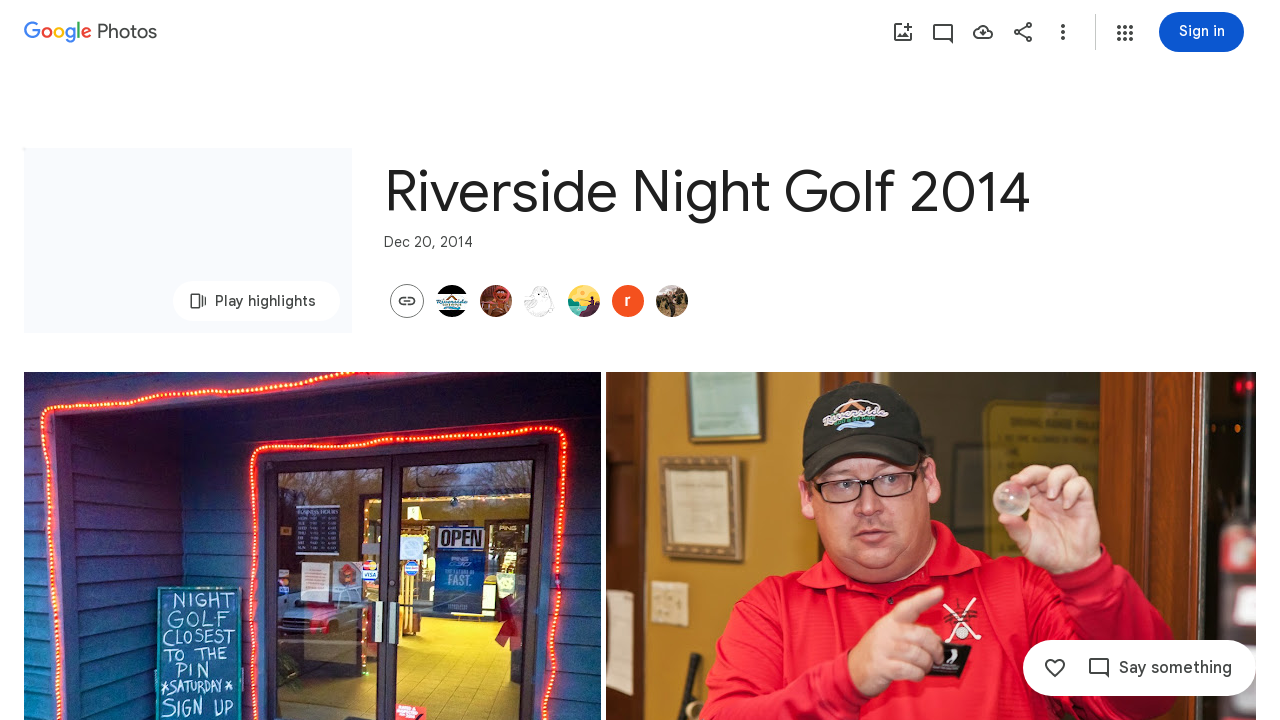

--- FILE ---
content_type: text/javascript; charset=UTF-8
request_url: https://photos.google.com/_/scs/social-static/_/js/k=boq.PhotosUi.en_US.4aXWdBPsCNI.2019.O/ck=boq.PhotosUi.yjbXUD4gMSA.L.B1.O/am=AAAAiTWAGZjNJf5zAQBBxvcdF9A_nhbCDZoMLxi-2Qs/d=1/exm=A7fCU,Ahp3ie,B7iQrb,BVgquf,E2VjNc,EAvPLb,EFQ78c,IXJ14b,IZT63,Ihy5De,IoAGb,JNoxi,KUM7Z,Kl6Zic,L1AAkb,LEikZe,Lcfkne,LuJzrb,MI6k7c,MpJwZc,NwH0H,O1Gjze,O6y8ed,OTA3Ae,PrPYRd,QIhFr,RMhBfe,RyvaUb,SdcwHb,SpsfSb,UBtLbd,UUJqVe,Uas9Hd,Ulmmrd,V3dDOb,WO9ee,Wp0seb,XVMNvd,XqvODd,YYmHzb,Z15FGf,ZDZcre,ZXXYt,ZwDk9d,_b,_tp,aW3pY,ag510,byfTOb,e5qFLc,ebZ3mb,gJzDyc,gychg,hKSk3e,hc6Ubd,hdW3jf,iH3IVc,ig9vTc,j85GYd,kjKdXe,l5KCsc,lXKNFb,lazG7b,lfpdyf,lsjVmc,lwddkf,m9oV,mI3LFb,mSX26d,mdR7q,mzzZzc,n73qwf,nbAYS,p0FwGc,p3hmRc,p9Imqf,pNBFbe,pjICDe,pw70Gc,qTnoBf,rCcCxc,rgKQFc,suMGRe,w9hDv,ws9Tlc,xKVq6d,xQtZb,xUdipf,zbML3c,zeQjRb,zr1jrb/excm=_b,_tp,sharedcollection/ed=1/br=1/wt=2/ujg=1/rs=AGLTcCOTZP2uG7GTKZlaYfpuP5wd5OQnxg/ee=EVNhjf:pw70Gc;EmZ2Bf:zr1jrb;F2qVr:YClzRc;JsbNhc:Xd8iUd;K5nYTd:ZDZcre;LBgRLc:SdcwHb;Me32dd:MEeYgc;MvK0qf:ACRZh;NJ1rfe:qTnoBf;NPKaK:SdcwHb;NSEoX:lazG7b;O8Cmgf:XOYapd;Pjplud:EEDORb;QGR0gd:Mlhmy;SNUn3:ZwDk9d;ScI3Yc:e7Hzgb;Uvc8o:VDovNc;YIZmRd:A1yn5d;Zk62nb:E1UXVb;a56pNe:JEfCwb;cEt90b:ws9Tlc;dIoSBb:SpsfSb;dowIGb:ebZ3mb;eBAeSb:zbML3c;gty1Xc:suMGRe;iFQyKf:QIhFr;lOO0Vd:OTA3Ae;oGtAuc:sOXFj;pXdRYb:p0FwGc;qQEoOc:KUM7Z;qafBPd:yDVVkb;qddgKe:xQtZb;wR5FRb:rgKQFc;xqZiqf:wmnU7d;yxTchf:KUM7Z;zxnPse:GkRiKb/dti=1/m=OlyvMc,KfblCf,wiX7yc,cVmA2c,h1gxcb?wli=PhotosUi.jlFNdy4EFZw.createPhotosEditorPrimaryModuleNoSimd.O%3A%3BPhotosUi.Oh_Nx-er56M.createPhotosEditorPrimaryModuleSimd.O%3A%3BPhotosUi._-GBQy2uWeA.skottieWasm.O%3A%3BPhotosUi.-jWRZK3kPDQ.twixWasm.O%3A%3B
body_size: 215042
content:
"use strict";_F_installCss(".KHDibc{color:var(--gm3-sys-color-on-surface-variant,#444746)}.qxH39{color:inherit;text-decoration:underline}.ErQSec-qNpTzb-MkD1Ye{position:relative}.ErQSec-qNpTzb-P1ekSe{position:relative;width:100%;overflow-x:hidden}.ErQSec-qNpTzb-Ejc3of-uDEFge{position:absolute;align-self:center;border-radius:var(--gm3-linear-progress-stop-indicator-shape,4px);width:var(--gm3-linear-progress-stop-indicator-size,4px);height:var(--gm3-linear-progress-stop-indicator-size,4px);background-color:var(--gm3-linear-progress-stop-indicator-color,var(--gm3-sys-color-primary,#0b57d0))}@media (forced-colors:active){.ErQSec-qNpTzb-Ejc3of-uDEFge{background-color:CanvasText}}.ErQSec-qNpTzb-P1ekSe-OWXEXe-A9y3zc .ErQSec-qNpTzb-Ejc3of-uDEFge{display:none}.ErQSec-qNpTzb-P1ekSe{height:max(var(--gm3-linear-progress-track-thickness,4px),var(--gm3-linear-progress-active-indicator-thickness,4px));display:flex;flex-direction:row;align-items:flex-start;transform:translateZ(0);transition:opacity .25s 0ms cubic-bezier(.4,0,.6,1)}.ErQSec-qNpTzb-P4pF8c{transform-origin:top left}[dir=rtl] .ErQSec-qNpTzb-P4pF8c:not([dir=ltr]),.ErQSec-qNpTzb-P4pF8c[dir=rtl]:not([dir=ltr]){transform-origin:center right}.ErQSec-qNpTzb-oLOYtf-uDEFge,.ErQSec-qNpTzb-BEcm3d{width:0;position:relative;margin:auto 0;animation:none;transform-origin:top left;transition:min-width .25s 0ms cubic-bezier(.4,0,.6,1);inset-block:0}.ErQSec-qNpTzb-oLOYtf-uDEFge{display:inline-block;background-color:var(--gm3-linear-progress-active-indicator-color,var(--gm3-sys-color-primary,#0b57d0));height:var(--gm3-linear-progress-active-indicator-thickness,4px);border-radius:var(--gm3-linear-progress-active-indicator-shape,9999px)}@media (forced-colors:active){.ErQSec-qNpTzb-oLOYtf-uDEFge{background-color:CanvasText}}.ErQSec-qNpTzb-BEcm3d{flex-grow:1;overflow-x:hidden;background-color:var(--gm3-linear-progress-track-color,var(--gm3-sys-color-secondary-container,#c2e7ff));height:var(--gm3-linear-progress-track-thickness,4px);border-radius:var(--gm3-linear-progress-track-shape,9999px)}@media (forced-colors:active){.ErQSec-qNpTzb-BEcm3d{height:var(--gm3-linear-progress-track-thickness,4px);box-sizing:border-box;border:1px solid CanvasText}}.ErQSec-qNpTzb-OcUoKf-LK5yu,.ErQSec-qNpTzb-OcUoKf-qwU8Me{position:relative;max-width:var(--gm3-linear-progress-active-indicator-track-space,4px);animation:none;height:var(--gm3-linear-progress-active-indicator-track-space,4px)}.ErQSec-qNpTzb-OcUoKf-qwU8Me{width:var(--gm3-linear-progress-active-indicator-track-space,4px);flex-shrink:0}.ErQSec-qNpTzb-BEcm3d-LK5yu,.ErQSec-qNpTzb-BEcm3d-qwU8Me{background-color:var(--gm3-linear-progress-track-color,var(--gm3-sys-color-secondary-container,#c2e7ff));height:var(--gm3-linear-progress-track-thickness,4px);border-radius:var(--gm3-linear-progress-track-shape,9999px)}@media (forced-colors:active){.ErQSec-qNpTzb-BEcm3d-LK5yu,.ErQSec-qNpTzb-BEcm3d-qwU8Me{height:var(--gm3-linear-progress-track-thickness,4px);box-sizing:border-box;border:1px solid CanvasText}}.ErQSec-qNpTzb-BEcm3d-qwU8Me{flex-shrink:0}.ErQSec-qNpTzb-Ejc3of-uDEFge{inset-block:0;inset-inline-end:var(--gm3-linear-progress-stop-indicator-inset,0);animation:none}.ErQSec-qNpTzb-ajuXxc-ZMv3u{display:flex;position:relative;inset-block:0;margin:auto 0;width:0;overflow:hidden;height:var(--gm3-linear-progress-track-thickness,4px);transition:width .25s 0ms cubic-bezier(.4,0,.6,1);border-radius:var(--gm3-linear-progress-track-shape,9999px)}.ErQSec-qNpTzb-ajuXxc-RxYbNe{background-repeat:repeat-x;flex:auto;transform:rotate(calc(180deg*var(--flow-direction, 1)));background-color:var(--gm3-linear-progress-active-indicator-color,var(--gm3-sys-color-primary,#0b57d0));-webkit-mask-image:url(\"data:image/svg+xml,%3Csvg version=\'1.1\' xmlns=\'http://www.w3.org/2000/svg\' xmlns:xlink=\'http://www.w3.org/1999/xlink\' x=\'0px\' y=\'0px\' enable-background=\'new 0 0 5 2\' xml:space=\'preserve\' viewBox=\'0 0 5 2\' preserveAspectRatio=\'xMinYMin slice\'%3E%3Ccircle cx=\'1\' cy=\'1\' r=\'1\'/%3E%3C/svg%3E\");mask-image:url(\"data:image/svg+xml,%3Csvg version=\'1.1\' xmlns=\'http://www.w3.org/2000/svg\' xmlns:xlink=\'http://www.w3.org/1999/xlink\' x=\'0px\' y=\'0px\' enable-background=\'new 0 0 5 2\' xml:space=\'preserve\' viewBox=\'0 0 5 2\' preserveAspectRatio=\'xMinYMin slice\'%3E%3Ccircle cx=\'1\' cy=\'1\' r=\'1\'/%3E%3C/svg%3E\");-webkit-margin-start:calc(var(--gm3-linear-progress-active-indicator-track-space, 4px)*-5);margin-inline-start:calc(var(--gm3-linear-progress-active-indicator-track-space, 4px)*-5);animation:gm3-lpi-buffering .25s infinite linear}@media (forced-colors:active){.ErQSec-qNpTzb-ajuXxc-RxYbNe{background-color:ButtonBorder}}@keyframes gm3-lpi-buffering{from{transform:rotate(calc(180deg*var(--flow-direction, 1))) translateX(calc(var(--gm3-linear-progress-track-thickness, 4px)*-2.5*var(--flow-direction, 1)))}}[dir=rtl] .ErQSec-qNpTzb-P1ekSe:not([dir=ltr]),.ErQSec-qNpTzb-P1ekSe[dir=rtl]:not([dir=ltr]){--flow-direction:-1}.ErQSec-qNpTzb-P1ekSe-OWXEXe-xTMeO{display:none;opacity:0}.ErQSec-qNpTzb-P1ekSe-OWXEXe-A9y3zc .ErQSec-qNpTzb-oLOYtf-uDEFge{flex-grow:1;flex-shrink:1;width:0}.ErQSec-qNpTzb-P1ekSe-OWXEXe-A9y3zc .ErQSec-qNpTzb-BEcm3d-LK5yu{flex-shrink:0;width:0}.ErQSec-qNpTzb-P1ekSe-OWXEXe-A9y3zc .ErQSec-qNpTzb-BEcm3d-qwU8Me{flex-shrink:0;width:100%}.ErQSec-qNpTzb-P1ekSe-OWXEXe-A9y3zc .ErQSec-qNpTzb-OcUoKf-LK5yu{width:var(--gm3-linear-progress-active-indicator-track-space,4px)}.ErQSec-qNpTzb-P1ekSe-OWXEXe-A9y3zc .ErQSec-qNpTzb-OcUoKf-qwU8Me{width:var(--gm3-linear-progress-active-indicator-track-space,4px);flex-shrink:1}.ErQSec-qNpTzb-P1ekSe-OWXEXe-A9y3zc.ErQSec-qNpTzb-P1ekSe-OWXEXe-OiiCO-IhfUye .ErQSec-qNpTzb-BEcm3d-LK5yu{animation:var(--mdc-linear-progress-animation-duration,1.3s) linear infinite gm3-lpi-track-left;animation-timing-function:cubic-bezier(.3,0,.8,.15)}@keyframes gm3-lpi-track-left{0%{width:0}18%{width:0}61.5384615%{width:calc(50% - var(--gm3-linear-progress-active-indicator-track-space, 4px));animation-timing-function:cubic-bezier(.05,.7,.1,1)}100%{width:100%}}@media (forced-colors:active){.ErQSec-qNpTzb-P1ekSe-OWXEXe-A9y3zc.ErQSec-qNpTzb-P1ekSe-OWXEXe-OiiCO-IhfUye .ErQSec-qNpTzb-BEcm3d-LK5yu{animation:var(--mdc-linear-progress-animation-duration,1.3s) linear infinite gm3-lpi-track-left-hcm;animation-timing-function:cubic-bezier(.3,0,.8,.15)}@keyframes gm3-lpi-track-left-hcm{0%{width:0;border-width:0}18%{width:0;border-width:0}20%{border-width:1px}61.5384615%{border-width:1px;width:calc(50% - var(--gm3-linear-progress-active-indicator-track-space, 4px));animation-timing-function:cubic-bezier(.05,.7,.1,1)}100%{width:100%;border-width:1px}}}.ErQSec-qNpTzb-P1ekSe-OWXEXe-A9y3zc.ErQSec-qNpTzb-P1ekSe-OWXEXe-OiiCO-IhfUye .ErQSec-qNpTzb-BEcm3d-qwU8Me{animation:var(--mdc-linear-progress-animation-duration,1.3s) linear infinite gm3-lpi-track-right;animation-timing-function:cubic-bezier(.3,0,.8,.15)}@keyframes gm3-lpi-track-right{0%{width:100%}61.5384615%{width:0}100%{width:0}}@media (forced-colors:active){.ErQSec-qNpTzb-P1ekSe-OWXEXe-A9y3zc.ErQSec-qNpTzb-P1ekSe-OWXEXe-OiiCO-IhfUye .ErQSec-qNpTzb-BEcm3d-qwU8Me{animation:var(--mdc-linear-progress-animation-duration,1.3s) linear infinite gm3-lpi-track-right-hcm;animation-timing-function:cubic-bezier(.3,0,.8,.15)}@keyframes gm3-lpi-track-right-hcm{0%{width:100%;border-width:1px}61.4%{border-width:1px}61.5384615%{width:0;border-width:0}100%{border-width:0;width:0}}}.ErQSec-qNpTzb-P1ekSe-OWXEXe-A9y3zc.ErQSec-qNpTzb-P1ekSe-OWXEXe-OiiCO-IhfUye .ErQSec-qNpTzb-OcUoKf-LK5yu{animation:var(--mdc-linear-progress-animation-duration,1.3s) linear infinite gm3-lpi-gap-left}@keyframes gm3-lpi-gap-left{0%{width:0}9.8%{width:0}20%{width:var(--gm3-linear-progress-active-indicator-track-space,4px)}100%{width:var(--gm3-linear-progress-active-indicator-track-space,4px)}}.ErQSec-qNpTzb-P1ekSe-OWXEXe-A9y3zc.ErQSec-qNpTzb-P1ekSe-OWXEXe-OiiCO-IhfUye .ErQSec-qNpTzb-OcUoKf-qwU8Me{animation:var(--mdc-linear-progress-animation-duration,1.3s) linear infinite gm3-lpi-gap-right}@keyframes gm3-lpi-gap-right{61.5384615%{width:var(--gm3-linear-progress-active-indicator-track-space,4px)}61.6384615%{width:0}100%{width:0}}.ErQSec-qNpTzb-P1ekSe-OWXEXe-xTMeO-OiiCO-Xhs9z .ErQSec-qNpTzb-ajuXxc-RxYbNe,.ErQSec-qNpTzb-P1ekSe-OWXEXe-xTMeO-OiiCO-Xhs9z.ErQSec-qNpTzb-P1ekSe-OWXEXe-A9y3zc .ErQSec-qNpTzb-P4pF8c{animation:none}.tJ1Uyf{--gm3-linear-progress-active-indicator-color:var(--gm3-sys-color-primary,#0b57d0);--gm3-linear-progress-track-color:var(--gm3-sys-color-secondary-container,#c2e7ff)}.iYFybe{--pjsEwc:360px}@media screen and (max-width:599px){.iYFybe{--pjsEwc:280px}}.BHlHif{color:var(--gm3-sys-color-on-surface,#1f1f1f)}.lLvKQb{color:var(--gm3-sys-color-on-surface,#1f1f1f);text-decoration:underline}.g4BqKe{display:inline}.HeGCxc{margin-top:16px}@media not ((max-width:600px) or (max-height:400px)){.tRFSZ{--XFrvOb:unset;--rimZob:625px;--Tlqqfc:450px;--RSexXb:unset}}.Dwym9b{padding-bottom:24px}.Dwym9b.kTVPkd .u6MK1d .q20Fs,.Dwym9b.kTVPkd .u6MK1d .kzRzlf{color:color-mix(in srgb,var(--gm3-sys-color-on-surface,#1f1f1f) 38%,transparent)}.FiGAJb{display:flex;flex-direction:column;position:relative;width:100%}.VrbXbf{color:var(--gm3-sys-color-on-surface-variant,#444746);padding:16px 0;font-family:Google Sans Text,Google Sans,Roboto,Arial,sans-serif;line-height:1rem;font-size:0.75rem;letter-spacing:0.0083333333em;font-weight:500}.w3e42{flex-grow:1;overflow:hidden;padding:16px 0}.q20Fs{color:var(--gm3-sys-color-on-background,#1f1f1f);font-family:Google Sans Text,Google Sans,Roboto,Arial,sans-serif;line-height:1.5rem;font-size:1rem;letter-spacing:0em;font-weight:400}.kzRzlf{color:var(--gm3-sys-color-on-surface-variant,#444746);font-family:Google Sans Text,Google Sans,Roboto,Arial,sans-serif;line-height:1.25rem;font-size:0.875rem;letter-spacing:0em;font-weight:400}.iOokGb{color:var(--gm3-sys-color-on-surface,#1f1f1f);font-family:Google Sans Text,Google Sans,Roboto,Arial,sans-serif;line-height:1.5rem;font-size:1rem;letter-spacing:0em;font-weight:400}.aMW3Dc{border-bottom:1px var(--gm3-sys-color-outline-variant,#c4c7c5) solid;display:flex}.aMW3Dc:last-child{border-bottom:none}.x5etyb{display:flex;flex-direction:row;justify-content:space-between}.SpnCPc{display:inline-block;padding-left:2px;padding-top:22px;text-align:right;width:50px}.MSeqDf{border:1px solid var(--gm3-sys-color-outline-variant,#c4c7c5);border-radius:50%;display:flex;fill:var(--gm3-sys-color-on-surface-variant,#444746);height:36px;margin-right:16px;width:36px;align-items:center;justify-content:center}.R9u1pf{align-items:center;color:var(--gm3-sys-color-on-surface-variant,#444746);cursor:pointer;display:flex;outline:none}.R9u1pf.OWB6Me{cursor:not-allowed;opacity:.38}.uOat3d .R9u1pf:focus{outline:auto}.xb66Id.eLNT1d{display:none}.yWiWP{padding:5px 0;display:flex;align-items:center;justify-content:space-between}.HpLvZe{border-radius:50%;margin-right:16px;vertical-align:middle}.Wo4qXc{display:inline-flex;flex-direction:column;flex-grow:1;flex-basis:0;overflow:hidden;margin-right:8px}.UNoCVe{color:var(--gm3-sys-color-on-background,#1f1f1f);overflow:hidden;text-overflow:ellipsis;white-space:nowrap;font-family:Google Sans Text,Google Sans,Roboto,Arial,sans-serif;line-height:1.5rem;font-size:1rem;letter-spacing:0em;font-weight:400;font-feature-settings:\"liga\" 0;font-variant-ligatures:no-contextual}.UNoCVe.WylyI{position:relative}.YxAu7e{height:40px;width:40px;margin-top:0;margin-bottom:0}.YxAu7e .MhXXcc{line-height:0}.YxAu7e.DEh1R{display:none}.XUZssf{font-family:Google Sans Text,Google Sans,Roboto,Arial,sans-serif;line-height:1rem;font-size:0.75rem;letter-spacing:0.0083333333em;font-weight:400;color:var(--gm3-sys-color-on-surface-variant,#444746);overflow:hidden;text-overflow:ellipsis;white-space:nowrap}.Y49mT{color:var(--gm3-sys-color-on-surface-variant,#444746);font-family:Google Sans Text,Google Sans,Roboto,Arial,sans-serif;line-height:1rem;font-size:0.75rem;letter-spacing:0.0083333333em;font-weight:400}.uOjfpd{color:var(--gm3-sys-color-on-surface,#1f1f1f);font-family:Google Sans Text,Google Sans,Roboto,Arial,sans-serif;line-height:1.25rem;font-size:0.875rem;letter-spacing:0em;font-weight:400}.wMoNed{display:flex;justify-content:center;padding:10px 0}.HAUOjd{display:inline-block;position:relative}.HAUOjd.CzBepf{opacity:.38}.TjXBNe{display:inline-block;float:right}.vP1h2{line-height:25px;right:-8px}.BbAIbe{padding-top:15px}.YCeoqe{color:var(--gm3-sys-color-on-surface-variant,#444746);overflow:hidden;padding-top:24px;margin-bottom:6px;text-overflow:ellipsis;white-space:nowrap;font-family:Google Sans Text,Google Sans,Roboto,Arial,sans-serif;line-height:1.25rem;font-size:0.875rem;letter-spacing:0em;font-weight:400}.Mmol3c{bottom:16px;cursor:default;opacity:0;position:absolute}.Nmxc4e{position:relative;padding:0 24px}.vN5iFf{display:flex;margin-right:24px;width:100%}.bkVyvf.eLNT1d{display:none}.eksu7b{color:var(--gm3-sys-color-on-surface-variant,#444746);padding:16px 0;font-family:Google Sans Text,Google Sans,Roboto,Arial,sans-serif;line-height:1.25rem;font-size:0.875rem;letter-spacing:0em;font-weight:400}.NAx6Rb{padding:0 24px}.Cqch3c{color:var(--gm3-sys-color-on-surface-variant,#444746);text-decoration:underline;white-space:nowrap}@keyframes boqPhotosalbumSharingoptionsIndeterminateProgress{from{margin-left:-100%}to{margin-left:100%}}.feCDcf{padding:15px 0}.JiDPLb{color:var(--gm3-sys-color-on-background,#1f1f1f);font-family:Google Sans Text,Google Sans,Roboto,Arial,sans-serif;line-height:1.5rem;font-size:1rem;letter-spacing:0em;font-weight:400}.blKtO{font-family:Google Sans Text,Google Sans,Roboto,Arial,sans-serif;line-height:1.5rem;font-size:1rem;letter-spacing:0em;font-weight:400;color:var(--gm3-sys-color-error,#b3261e)}.xRFwPe{color:var(--gm3-sys-color-on-surface-variant,#444746);font-family:Google Sans Text,Google Sans,Roboto,Arial,sans-serif;line-height:1.25rem;font-size:0.875rem;letter-spacing:0em;font-weight:400}.Luc52b{color:var(--gm3-sys-color-on-surface-variant,#444746);text-decoration:underline}.WcK4Hf{display:flex;flex-direction:column;width:100%}.Ohvxeb.RDPZE .WcK4Hf,.Ohvxeb.fXx9Lc .WcK4Hf{display:none}.Ohvxeb.RDPZE:not(.fXx9Lc) .MoWb1,.Ohvxeb.fXx9Lc:not(.RDPZE) .MoWb1{margin-bottom:20px}.MoWb1.dQrPYc .C3Tghf{display:flex;flex-wrap:wrap;width:calc(100% + 20px)}.Ohvxeb:not(.RDPZE) .MoWb1.dQrPYc .C3Tghf{margin-bottom:-20px}.RnmWf{flex:1 0 80px;height:0;margin-right:20px}.MoWb1.dQrPYc .EfX7Yc{display:inline-block;flex:1 0 80px;margin:0 20px 20px 0;position:relative}.EfX7Yc{cursor:pointer;position:absolute}.EfX7Yc:focus{outline:none}.ewY9j{background-size:cover;border-radius:8px;height:0;padding-bottom:100%;position:relative}.ZX4y7{background-image:linear-gradient(to bottom,transparent,color-mix(in srgb,var(--gm3-sys-color-scrim,#000) 38%,transparent));bottom:0;display:none;height:36px;position:absolute;width:100%}.yxWGLe{bottom:8px;height:20px;position:absolute;right:8px;width:20px}.EfX7Yc.JpY6Fd .ZX4y7{display:inline}.EfX7Yc.JpY6Fd{cursor:auto}.mPi5yf{border-radius:8px;border:1px solid var(--gm3-sys-color-outline-variant,#c4c7c5)}.iQQbvd{align-items:center;bottom:0;display:flex;justify-content:center;left:0;position:absolute;right:0;top:0}.iQQbvd .v1262d{fill:var(--gm3-sys-color-primary,#0b57d0)}.uOat3d .EfX7Yc:focus .RmSd1b{display:block}.M0trzc{background-size:cover;border-radius:2px;height:80px;margin:0 auto 20px;width:80px}.zyTWof-Ng57nc{display:none;position:fixed;inset:auto 0 0;align-items:center;justify-content:center;box-sizing:border-box;z-index:var(--gm3-snackbar-z-index,8);margin:8px;pointer-events:none;-webkit-tap-highlight-color:rgba(0,0,0,0)}.zyTWof-Ng57nc[popover]{background:none;border:none;overflow:visible;padding:0}.zyTWof-Ng57nc-OWXEXe-M1Soyc{justify-content:flex-start}.zyTWof-Ng57nc-OWXEXe-eu7FSc .zyTWof-YAxtVc{flex-direction:column;align-items:flex-start}.zyTWof-Ng57nc-OWXEXe-eu7FSc .zyTWof-gIZMF{padding-bottom:8px;padding-inline:16px 8px}.zyTWof-Ng57nc-OWXEXe-eu7FSc .zyTWof-M6tBBc{align-self:flex-end;margin-bottom:4px}.zyTWof-Ng57nc-OWXEXe-uGFO6d,.zyTWof-Ng57nc-OWXEXe-FNFY6c,.zyTWof-Ng57nc-OWXEXe-FnSee{display:flex}.zyTWof-Ng57nc-OWXEXe-FNFY6c .zyTWof-gIZMF,.zyTWof-Ng57nc-OWXEXe-FNFY6c .zyTWof-M6tBBc{visibility:visible}.zyTWof-Ng57nc-OWXEXe-FNFY6c .zyTWof-YAxtVc{transform:scale(1);opacity:1;pointer-events:auto;transition:opacity .15s 0ms cubic-bezier(0,0,.2,1),transform .15s 0ms cubic-bezier(0,0,.2,1)}.zyTWof-Ng57nc-OWXEXe-FnSee .zyTWof-YAxtVc{transform:scale(1);transition:opacity 75ms 0ms cubic-bezier(.4,0,1,1)}.zyTWof-YAxtVc{background-color:var(--gm3-snackbar-container-color,var(--gm3-sys-color-inverse-surface,#303030));min-width:344px;max-width:672px;padding-inline:0 8px;display:flex;align-items:center;justify-content:flex-start;box-sizing:border-box;transform:scale(.8);opacity:0;border-start-start-radius:var(--gm3-snackbar-container-shape-start-start,4px);border-start-end-radius:var(--gm3-snackbar-container-shape-start-end,4px);border-end-end-radius:var(--gm3-snackbar-container-shape-end-end,4px);border-end-start-radius:var(--gm3-snackbar-container-shape-end-start,4px);--yXuigc:var(--gm3-snackbar-container-elevation,3);--Fe5l0b:var(--gm3-snackbar-container-shadow-color,var(--gm3-sys-color-shadow,#000))}@media (max-width:344px),(max-width:480px){.zyTWof-YAxtVc{min-width:100%}}.zyTWof-YAxtVc::before{position:absolute;box-sizing:border-box;width:100%;height:100%;top:0;left:0;border:1px solid transparent;border-radius:inherit;content:\"\";pointer-events:none}.zyTWof-gIZMF{color:var(--gm3-snackbar-supporting-text-color,var(--gm3-sys-color-inverse-on-surface,#f2f2f2));letter-spacing:var(--gm3-snackbar-supporting-text-tracking,0);font-size:var(--gm3-snackbar-supporting-text-size,.875rem);font-family:var(--gm3-snackbar-supporting-text-font,\"Google Sans Flex\",\"Google Sans Text\",\"Google Sans\",Roboto,Arial,sans-serif);font-weight:var(--gm3-snackbar-supporting-text-weight,400);line-height:var(--gm3-snackbar-supporting-text-line-height,1.25rem);font-variation-settings:var(--gm3-snackbar-supporting-text-font-variation-settings,initial);padding-top:14px;padding-bottom:14px;padding-inline:16px 8px;margin:0;width:100%;flex-grow:1;box-sizing:border-box;visibility:hidden}.zyTWof-M6tBBc{display:flex;flex-shrink:0;align-items:center;box-sizing:border-box;visibility:hidden}.zyTWof-IkaYrd+.zyTWof-TolmDb{margin-inline:8px 0}.zyTWof-IkaYrd{--gm3-button-text-focus-label-text-color:var(--gm3-snackbar-action-focus-label-text-color,var(--gm3-sys-color-inverse-primary,#a8c7fa));--gm3-button-text-hover-label-text-color:var(--gm3-snackbar-action-hover-label-text-color,var(--gm3-sys-color-inverse-primary,#a8c7fa));--gm3-button-text-hover-state-layer-color:var(--gm3-snackbar-action-hover-state-layer-color,var(--gm3-sys-color-inverse-primary,#a8c7fa));--gm3-button-text-hover-state-layer-opacity:var(--gm3-snackbar-action-hover-state-layer-opacity,0.08);--gm3-button-text-label-text-color:var(--gm3-snackbar-action-label-text-color,var(--gm3-sys-color-inverse-primary,#a8c7fa));--gm3-button-text-label-text-font:var(--gm3-snackbar-action-label-text-font,\"Google Sans Flex\",\"Google Sans Text\",\"Google Sans\",Roboto,Arial,sans-serif);--gm3-button-text-label-text-font-variation-settings:var(--gm3-snackbar-action-label-text-font-variation-settings,initial);--gm3-button-text-label-text-size:var(--gm3-snackbar-action-label-text-size,0.875rem);--gm3-button-text-label-text-tracking:var(--gm3-snackbar-action-label-text-tracking,0rem);--gm3-button-text-label-text-weight:var(--gm3-snackbar-action-label-text-weight,500);--gm3-button-text-pressed-label-text-color:var(--gm3-snackbar-action-pressed-label-text-color,var(--gm3-sys-color-inverse-primary,#a8c7fa));--gm3-button-text-pressed-state-layer-color:var(--gm3-snackbar-action-pressed-state-layer-color,var(--gm3-sys-color-inverse-primary,#a8c7fa));--gm3-button-text-pressed-state-layer-opacity:var(--gm3-snackbar-action-pressed-state-layer-opacity,0.1)}.zyTWof-TolmDb{--gm3-icon-button-standard-icon-size:var(--gm3-snackbar-icon-size,24px);--gm3-icon-button-standard-unselected-icon-color:var(--gm3-snackbar-icon-color,var(--gm3-sys-color-inverse-on-surface,#f2f2f2));--gm3-icon-button-standard-unselected-hover-icon-color:var(--gm3-snackbar-icon-hover-icon-color,var(--gm3-sys-color-inverse-on-surface,#f2f2f2));--gm3-icon-button-standard-unselected-hover-state-layer-color:var(--gm3-snackbar-icon-hover-state-layer-color,var(--gm3-sys-color-inverse-on-surface,#f2f2f2));--gm3-icon-button-standard-unselected-hover-state-layer-opacity:var(--gm3-snackbar-icon-hover-state-layer-opacity,0.08);--gm3-icon-button-standard-unselected-focus-icon-color:var(--gm3-snackbar-icon-focus-icon-color,var(--gm3-sys-color-inverse-on-surface,#f2f2f2));--gm3-icon-button-standard-unselected-pressed-icon-color:var(--gm3-snackbar-icon-pressed-icon-color,var(--gm3-sys-color-inverse-on-surface,#f2f2f2));--gm3-icon-button-standard-unselected-pressed-state-layer-opacity:var(--gm3-snackbar-icon-pressed-state-layer-opacity,0.1);--gm3-icon-button-standard-container-height:36px;--gm3-icon-button-standard-container-width:36px}.OanAid{z-index:8000;--gm3-snackbar-action-focus-label-text-color:var(--gm3-sys-color-inverse-primary,#a8c7fa);--gm3-snackbar-action-hover-label-text-color:var(--gm3-sys-color-inverse-primary,#a8c7fa);--gm3-snackbar-action-hover-state-layer-color:var(--gm3-sys-color-inverse-primary,#a8c7fa);--gm3-snackbar-action-hover-state-layer-opacity:0.08;--gm3-snackbar-action-label-text-color:var(--gm3-sys-color-inverse-primary,#a8c7fa);--gm3-snackbar-action-label-text-font:Google Sans Text,Google Sans,Roboto,Arial,sans-serif;--gm3-snackbar-action-label-text-size:0.875rem;--gm3-snackbar-action-label-text-tracking:0rem;--gm3-snackbar-action-label-text-weight:500;--gm3-snackbar-action-pressed-label-text-color:var(--gm3-sys-color-inverse-primary,#a8c7fa);--gm3-snackbar-action-pressed-state-layer-color:var(--gm3-sys-color-inverse-primary,#a8c7fa);--gm3-snackbar-action-pressed-state-layer-opacity:0.12;--gm3-snackbar-container-color:var(--gm3-sys-color-inverse-surface,#303030);--gm3-snackbar-container-shadow-color:var(--gm3-sys-color-shadow,#000);--gm3-snackbar-icon-color:var(--gm3-sys-color-inverse-on-surface,#f2f2f2);--gm3-snackbar-icon-focus-icon-color:var(--gm3-sys-color-inverse-on-surface,#f2f2f2);--gm3-snackbar-icon-hover-icon-color:var(--gm3-sys-color-inverse-on-surface,#f2f2f2);--gm3-snackbar-icon-hover-state-layer-color:var(--gm3-sys-color-inverse-on-surface,#f2f2f2);--gm3-snackbar-icon-hover-state-layer-opacity:0.08;--gm3-snackbar-icon-pressed-icon-color:var(--gm3-sys-color-inverse-on-surface,#f2f2f2);--gm3-snackbar-supporting-text-color:var(--gm3-sys-color-inverse-on-surface,#f2f2f2);--gm3-snackbar-supporting-text-font:Google Sans Text,Google Sans,Roboto,Arial,sans-serif;--gm3-snackbar-supporting-text-line-height:1.25rem;--gm3-snackbar-supporting-text-size:0.875rem;--gm3-snackbar-supporting-text-tracking:0rem;--gm3-snackbar-supporting-text-weight:400}.z4GEEe{--gm3-snackbar-action-focus-label-text-color:var(--gm3-sys-color-inverse-primary,#a8c7fa);--gm3-snackbar-action-hover-label-text-color:var(--gm3-sys-color-inverse-primary,#a8c7fa);--gm3-snackbar-action-hover-state-layer-color:var(--gm3-sys-color-inverse-primary,#a8c7fa);--gm3-snackbar-action-hover-state-layer-opacity:0.08;--gm3-snackbar-action-label-text-color:var(--gm3-sys-color-inverse-primary,#a8c7fa);--gm3-snackbar-action-label-text-font:Google Sans Text,Google Sans,Roboto,Arial,sans-serif;--gm3-snackbar-action-label-text-size:0.875rem;--gm3-snackbar-action-label-text-tracking:0rem;--gm3-snackbar-action-label-text-weight:500;--gm3-snackbar-action-pressed-label-text-color:var(--gm3-sys-color-inverse-primary,#a8c7fa);--gm3-snackbar-action-pressed-state-layer-color:var(--gm3-sys-color-inverse-primary,#a8c7fa);--gm3-snackbar-action-pressed-state-layer-opacity:0.12;--gm3-snackbar-container-color:var(--gm3-sys-color-primary,#0b57d0);--gm3-snackbar-container-shadow-color:var(--gm3-sys-color-shadow,#000);--gm3-snackbar-icon-color:var(--gm3-sys-color-inverse-on-surface,#f2f2f2);--gm3-snackbar-icon-focus-icon-color:var(--gm3-sys-color-inverse-on-surface,#f2f2f2);--gm3-snackbar-icon-hover-icon-color:var(--gm3-sys-color-inverse-on-surface,#f2f2f2);--gm3-snackbar-icon-hover-state-layer-color:var(--gm3-sys-color-inverse-on-surface,#f2f2f2);--gm3-snackbar-icon-hover-state-layer-opacity:0.08;--gm3-snackbar-icon-pressed-icon-color:var(--gm3-sys-color-inverse-on-surface,#f2f2f2);--gm3-snackbar-supporting-text-color:var(--gm3-sys-color-inverse-on-surface,#f2f2f2);--gm3-snackbar-supporting-text-font:Google Sans Text,Google Sans,Roboto,Arial,sans-serif;--gm3-snackbar-supporting-text-line-height:1.25rem;--gm3-snackbar-supporting-text-size:0.875rem;--gm3-snackbar-supporting-text-tracking:0rem;--gm3-snackbar-supporting-text-weight:400}.alQV5{color:var(--gm3-sys-color-primary,#0b57d0)}.peE7Be{display:inline;margin-bottom:16px}.qggZ5d{--pgc-location-picker-background:var(--gm3-sys-color-surface,#fff);background-color:var(--pgc-location-picker-background);position:relative}.qggZ5d .YAIXpe:not(.V8XPDb){--gm3-autocomplete-filled-text-field-container-shape:8px;--gm3-autocomplete-filled-menu-container-shape:8px;--gm3-autocomplete-filled-text-field-container-shape-start-start:8px;--gm3-autocomplete-filled-text-field-container-shape-start-end:8px;--gm3-autocomplete-filled-text-field-container-shape-end-end:8px;--gm3-autocomplete-filled-text-field-container-shape-end-start:8px}.qYgadc{align-items:center;color:var(--gm3-sys-color-on-surface-variant,#444746);display:flex;height:100%;position:absolute;right:0;top:0;z-index:3}.YAIXpe{border-width:0;box-shadow:0 1px 2px 0 color-mix(in srgb,var(--gm3-sys-color-shadow,#000) 30%,transparent),0 2px 6px 2px color-mix(in srgb,var(--gm3-sys-color-shadow,#000) 15%,transparent);border-radius:8px;height:64px;line-height:64px;margin:-14px 0 0;max-width:100%;padding:0;position:relative;white-space:nowrap;width:450px}.GIANqb{cursor:pointer;text-align:initial}.WUH9Ve{display:flex}.VwKkye{--WhNlI:580px;--rimZob:580px}.VwKkye .ZjAYue{padding:0;overflow-x:hidden}.VwKkye .YAIXpe{box-shadow:none;border:none;margin-top:0}.VwKkye .GIANqb{padding:0 24px}.e2KWXd{--pgc-location-picker-background:transparent}.fMCKOb{padding:0 8px}.C48QDb{--pjsEwc:min(450px,100vw - 32px)}.C48QDb,.PGvpZe,.C48QDb .cPSYW,.C48QDb .O4g5Md,.C48QDb .m5OsGf,.C48QDb .ml2qCc{overflow:visible}@media screen and (max-width:599px){.C48QDb{min-width:100%}}.C48QDb .YAIXpe{width:100%}.C48QDb .PGvpZe{padding-top:0;position:relative}.C48QDb .brxkJc,.C48QDb .T2vvnc{width:50px;left:24px;top:36px;position:absolute}.C48QDb .T2vvnc{top:100px}.C48QDb .qGSO3c,.C48QDb .P8BY0b{position:absolute;left:50%;top:50%;transform:translate(-50%,-50%);fill:var(--gm3-sys-color-error,#b3261e)}.C48QDb .CxklTc,.C48QDb .lrIpCe{position:relative;margin-left:50px;max-width:min(450px,100vw - 130px)}.C48QDb .bYES3b{position:absolute}.CxklTc,.lrIpCe{font-family:Google Sans Text,Google Sans,Roboto,Arial,sans-serif;line-height:1.5rem;font-size:1rem;letter-spacing:0em;font-weight:400;display:flex;align-items:center;height:56px;cursor:pointer;outline:none;margin-top:8px;border-bottom:1px solid var(--gm3-sys-color-outline-variant,#c4c7c5)}.ajkHac,.eSqCae{font-family:Google Sans Text,Google Sans,Roboto,Arial,sans-serif;line-height:1rem;font-size:0.75rem;letter-spacing:0.0083333333em;font-weight:400;color:var(--gm3-sys-color-on-surface-variant,#444746)}.ajkHac{margin-left:10px}.C48QDb .qggZ5d{width:100%}.C48QDb .yIdLFd{align-content:center;box-sizing:border-box;overflow:hidden;white-space:nowrap;text-overflow:ellipsis;height:100%;width:100%;padding:0 6px}.BXNgGf{color:var(--gm3-sys-color-primary,#0b57d0)}.C48QDb .vjDfeb{position:absolute;top:0;left:0;right:0;bottom:0;display:flex;justify-content:center;-ms-flex-pack:center;background-color:var(--gm3-sys-color-surface-container,#f0f4f9)}.C48QDb .vjDfeb .DMuDh{align-self:center}.CksCh{--pgc-location-picker-background:var(--gm3-sys-color-surface-container,#f0f4f9)}.CksCh .hNxgb{--gm3-autocomplete-filled-menu-container-color:var(--gm3-sys-color-surface-container,#f0f4f9);--gm3-autocomplete-filled-text-field-container-color:var(--gm3-sys-color-surface-container,#f0f4f9);--gm3-autocomplete-filled-text-field-container-shape:8px;--gm3-autocomplete-filled-text-field-container-shape-start-start:8px;--gm3-autocomplete-filled-text-field-container-shape-start-end:8px;--gm3-autocomplete-filled-text-field-container-shape-end-end:8px;--gm3-autocomplete-filled-text-field-container-shape-end-start:8px}.jA416{margin-top:-8px}.FLpsk .sNH8yf{border-width:0;box-shadow:0 1px 3px 0 color-mix(in srgb,var(--gm3-sys-color-shadow,#000) 30%,transparent),0 4px 8px 3px color-mix(in srgb,var(--gm3-sys-color-shadow,#000) 15%,transparent)}.FLpsk{height:0;left:0;pointer-events:none;position:fixed;top:0;width:0;z-index:9000}.FGBDmc{border-width:0;box-shadow:0 1px 2px 0 color-mix(in srgb,var(--gm3-sys-color-shadow,#000) 30%,transparent),0 2px 6px 2px color-mix(in srgb,var(--gm3-sys-color-shadow,#000) 15%,transparent);position:absolute;border-radius:20px;width:40px;height:40px;background-color:var(--gm3-sys-color-primary,#0b57d0);color:var(--gm3-sys-color-on-primary,#fff);z-index:9000;line-height:40px;text-align:center;top:-20px;left:-20px}.kjWQUc{position:fixed;background-color:var(--gm3-sys-color-primary,#0b57d0);z-index:8999;transform:scale(0,0);border-radius:2px;pointer-events:none}.kjWQUc.bBgnhf{transition:transform .2s cubic-bezier(.4,0,.2,1) .1s;transform:scale(1,1)}.Ki7pib{--pjsEwc:344px}.Ki7pib .qRUolc{color:var(--gm3-sys-color-on-background,#1f1f1f);font-family:Google Sans Text,Google Sans,Roboto,Arial,sans-serif;line-height:1.5rem;font-size:1rem;letter-spacing:0em;font-weight:500}.ovCxec .iLxLMc{padding-bottom:0}.thHzkf{overflow-y:auto}.A9Uzve{--Tlqqfc:320px;--pjsEwc:min(320px,100vw)}@media screen and (max-width:599px){.A9Uzve{--Tlqqfc:260px;--pjsEwc:min(260px,100vw)}}.KefOhc{border-bottom:10px solid var(--gm3-sys-color-surface,#fff);border-left:10px solid transparent;border-right:10px solid transparent;border-top:10px solid transparent;height:0;position:absolute;right:22px;top:-20px;transition:opacity linear .15s;width:0}.lQCeof{--QtLBTb:24px}.LB4Y1{border-bottom:10px solid color-mix(in srgb,var(--gm3-sys-color-surface-tint,#6991d6) 11%,transparent);border-left:10px solid transparent;border-right:10px solid transparent;border-top:10px solid transparent;height:0;position:absolute;right:22px;top:-20px;transition:opacity linear .15s;width:0}.x1LMef{font-family:Google Sans Text,Google Sans,Roboto,Arial,sans-serif;line-height:1.5rem;font-size:1rem;letter-spacing:0em;font-weight:400;color:var(--gm3-sys-color-on-surface-variant,#444746);line-height:24px}.A9Uzve .dBDp5{line-height:24px}.oEOLpc .dBDp5{padding-bottom:0}.sbsxqb{pointer-events:none;transition:opacity .15s cubic-bezier(.4,0,.2,1) .15s;bottom:0;left:0;position:fixed;right:0;top:0;opacity:0;z-index:5000;background-color:rgba(0,0,0,.5)}.sbsxqb.iWO5td{pointer-events:all;transition:opacity .05s cubic-bezier(.4,0,.2,1);opacity:1}.C0oVfc{line-height:20px;min-width:88px}.C0oVfc .RveJvd{margin:8px}.mUbCce{user-select:none;transition:background .3s;border:0;border-radius:50%;cursor:pointer;display:inline-block;flex-shrink:0;height:48px;outline:none;overflow:hidden;position:relative;text-align:center;-webkit-tap-highlight-color:transparent;width:48px;z-index:0}.mUbCce>.TpQm9d{height:48px;width:48px}.mUbCce.u3bW4e,.mUbCce.qs41qe,.mUbCce.j7nIZb{-webkit-transform:translateZ(0);-webkit-mask-image:-webkit-radial-gradient(circle,white 100%,black 100%)}.YYBxpf{border-radius:0;overflow:visible}.YYBxpf.u3bW4e,.YYBxpf.qs41qe,.YYBxpf.j7nIZb{-webkit-mask-image:none}.fKz7Od{color:rgba(0,0,0,.54);fill:rgba(0,0,0,.54)}.p9Nwte{color:rgba(255,255,255,.75);fill:rgba(255,255,255,.75)}.fKz7Od.u3bW4e{background-color:rgba(0,0,0,.12)}.p9Nwte.u3bW4e{background-color:rgba(204,204,204,.25)}.YYBxpf.u3bW4e{background-color:transparent}.VTBa7b{transform:translate(-50%,-50%) scale(0);transition:opacity .2s ease,visibility 0s ease .2s,transform 0s ease .2s;background-size:cover;left:0;opacity:0;pointer-events:none;position:absolute;top:0;visibility:hidden}.YYBxpf.u3bW4e .VTBa7b{animation:quantumWizIconFocusPulse .7s infinite alternate;height:100%;left:50%;top:50%;width:100%;visibility:visible}.mUbCce.qs41qe .VTBa7b{transform:translate(-50%,-50%) scale(2.2);opacity:1;visibility:visible}.mUbCce.qs41qe.M9Bg4d .VTBa7b{transition:transform .3s cubic-bezier(0,0,.2,1),opacity .2s cubic-bezier(0,0,.2,1)}.mUbCce.j7nIZb .VTBa7b{transform:translate(-50%,-50%) scale(2.2);visibility:visible}.fKz7Od .VTBa7b{background-image:radial-gradient(circle farthest-side,rgba(0,0,0,.12),rgba(0,0,0,.12) 80%,transparent 100%)}.p9Nwte .VTBa7b{background-image:radial-gradient(circle farthest-side,rgba(204,204,204,.25),rgba(204,204,204,.25) 80%,transparent 100%)}.mUbCce.RDPZE{color:rgba(0,0,0,.26);fill:rgba(0,0,0,.26);cursor:default}.p9Nwte.RDPZE{color:rgba(255,255,255,.5);fill:rgba(255,255,255,.5)}.xjKiLb{position:relative;top:50%}.xjKiLb>span{display:inline-block;position:relative}.vOSR6b{display:block;border-radius:2px;margin:10px 0;background-color:#fafafa;box-shadow:0 2px 2px 0 rgba(0,0,0,.14),0 3px 1px -2px rgba(0,0,0,.12),0 1px 5px 0 rgba(0,0,0,.2);position:relative;text-align:start}.SjQ43{background-color:transparent;border-radius:2px;box-shadow:0 4px 5px 0 rgba(0,0,0,.14),0 1px 10px 0 rgba(0,0,0,.12),0 2px 4px -1px rgba(0,0,0,.2);display:flex;position:fixed;transition-property:left,right,background-color;transition-duration:.15s,.15s,0ms;transition-delay:0ms,0ms,0ms;transition-timing-function:cubic-bezier(.4,0,.2,1),cubic-bezier(.4,0,.2,1),cubic-bezier(.4,0,.2,1);overflow:hidden;text-align:start}.SjQ43.iWO5td{transition-delay:0ms,0ms,255ms;background-color:#fafafa}.SjQ43[data-orientation=column]{flex-direction:column}.NdxaJe{display:flex;justify-content:center;align-items:center;width:72px;height:72px}.h3Ljze{position:relative}.h3Ljze>.Ce1Y1c{margin-bottom:-4px}.ocuK4d,.wDePOc{position:absolute;content:\"\";background-color:#4285f4;width:100%;height:100%;transform:scale(.5);border-radius:50%;transition-property:opacity,transform;transition-delay:60ms,0ms;transition-duration:90ms,225ms;transition-timing-function:linear,cubic-bezier(.4,0,.2,1);z-index:1}.BCmRbb{z-index:1;position:relative}.wDePOc{background-color:#fafafa;z-index:-1}.SjQ43.iWO5td .u7jX6{transition-delay:0ms,0ms;transition-duration:0ms,.3s}.SjQ43.iWO5td .wDePOc{transition-delay:0ms,45ms;transition-duration:0ms,255ms}.SjQ43[data-orientation=column][data-bottom=true] .wLNWdd{order:1}.SjQ43[data-orientation=row][data-right=true] .wLNWdd{order:1}.SjQ43[data-orientation=row][data-bottom=true] .NdxaJe{align-self:flex-end}.IdEtLc{transition-property:opacity,transform,height,width,top,left,fill;transition-delay:.18s,.12s,15ms,0ms,50ms,50ms,.18s;transition-duration:0ms,.12s,345ms,.27s,.12s,.12s,.12s,0ms;fill:black}.SjQ43.iWO5td .IdEtLc{transition-delay:0ms,225ms,45ms,30ms,45ms,45ms,0ms;transition-duration:15ms,15ms,225ms,.27s,.12s,.12s,0ms;opacity:1;fill:white}.e9Tm6c{padding:25px;flex:1 1 auto;transition-property:opacity;transition-delay:0ms;transition-duration:75ms;opacity:0;display:flex;flex-direction:column}.sh1XVc{align-self:flex-start}.SjQ43[data-right=true] .e9Tm6c{padding-right:53px}.SjQ43[data-right=false] .e9Tm6c{padding-left:53px}.SjQ43[data-right=true][data-orientation=column] .e9Tm6c{padding-right:30px}.SjQ43[data-right=false][data-orientation=column] .e9Tm6c{padding-left:30px}.SjQ43.iWO5td .e9Tm6c{transition-delay:.18s;transition-duration:45ms;opacity:1}.wLNWdd{display:flex}.GUproc{flex:1 1 auto;display:flex}.SjQ43[data-right=false] .GUproc{order:1}.SjQ43[data-right=true] .GUproc{justify-content:flex-end}.ruhyWc{background-color:var(--gm3-sys-color-surface,#fff);border-radius:16px;display:flex;flex-direction:column;padding:16px;gap:16px}.LKwIU{flex:1;align-self:center}.qgaYfc{font-family:Google Sans Text,Google Sans,Roboto,Arial,sans-serif;line-height:1rem;font-size:0.75rem;letter-spacing:0.0083333333em;font-weight:400}.gwsK2{display:flex;flex-direction:row;gap:16px}.OVyP7d{border-radius:50%;pointer-events:none}.iQPxKe,.VEaAVe{font-family:Google Sans Text,Google Sans,Roboto,Arial,sans-serif;line-height:1.5rem;font-size:1rem;letter-spacing:0em;font-weight:400;align-content:center;overflow-wrap:anywhere}.XtZbLc{font-family:Google Sans Text,Google Sans,Roboto,Arial,sans-serif;line-height:1.5rem;font-size:1rem;letter-spacing:0em;font-weight:400;margin-top:20px}.MZe7cd{color:var(--gm3-sys-color-primary,#0b57d0);text-decoration:underline}.bvCqaf{line-height:24px;vertical-align:top}.olxHCc{margin-right:16px}.mPo7f{border-width:0;box-shadow:0 4px 4px 0 color-mix(in srgb,var(--gm3-sys-color-shadow,#000) 30%,transparent),0 8px 12px 6px color-mix(in srgb,var(--gm3-sys-color-shadow,#000) 15%,transparent);background-color:var(--gm3-sys-color-surface,#fff);border-radius:2px;box-sizing:border-box;display:flex;padding:18px;z-index:500}.mPo7f:active,.mPo7f:hover{cursor:default}.SBoE9d.mPo7f{flex-direction:column}.hk5kod{display:flex}.SBoE9d .hk5kod{margin-top:5px;margin-bottom:15px}.qY1n3b{display:flex;flex-direction:column;margin-left:15px;margin-right:20px;overflow:hidden}.SBoE9d .qY1n3b{margin-top:-3px}.EReaEc{font-family:Google Sans Text,Google Sans,Roboto,Arial,sans-serif;line-height:1.5rem;font-size:1rem;letter-spacing:0em;font-weight:400;overflow:hidden}.pQASC{font-family:Google Sans Text,Google Sans,Roboto,Arial,sans-serif;line-height:1rem;font-size:0.75rem;letter-spacing:0.0083333333em;font-weight:400;color:var(--gm3-sys-color-on-surface-variant,#444746);margin-top:5px;overflow:hidden}.ofEl2e{display:flex;justify-content:flex-end}.cVktWb{font-family:Google Sans Text,Google Sans,Roboto,Arial,sans-serif;line-height:1.25rem;font-size:0.875rem;letter-spacing:0em;font-weight:500;background-color:var(--gm3-sys-color-primary,#0b57d0);color:var(--gm3-sys-color-on-primary,#fff);overflow:hidden;width:100%}.OM73Rd{height:40px;margin-left:4px;min-height:40px;min-width:40px;width:40px}.mKDzGb{bottom:0;display:flex;position:absolute;transition:transform .21s cubic-bezier(0,0,.2,1);width:100%}.mKDzGb.eLNT1d{display:none}.XTW6Hc{height:32px;margin-left:auto;margin-right:auto;margin-bottom:24px}.dxQvJb .XTW6Hc{margin-bottom:max(24px,env(safe-area-inset-bottom))}.xeRJw{border-radius:20px;padding-left:16px;padding-right:16px}.fbQW5c.mPo7f{box-shadow:none;margin:10px auto 0;max-width:928px;min-width:448px;width:50vw}.YNBHBd{--gm3-icon-button-standard-container-width:24px;--gm3-icon-button-standard-container-height:24px;--gm3-icon-button-standard-icon-size:16px;margin-left:-4px}@media screen and (max-width:480px){.mPo7f{border-radius:0;left:0;max-width:100%;padding:10px;width:100%}.qY1n3b{margin-top:7px}.EReaEc{font-family:Google Sans Text,Google Sans,Roboto,Arial,sans-serif;line-height:1.5rem;font-size:1rem;letter-spacing:0em;font-weight:400}.fbQW5c.mPo7f{margin:0 auto;max-width:100vw;min-width:0;width:100vw}.OM73Rd{margin-left:4px}}.LKLtzf{background-color:var(--gm3-sys-color-surface,#fff);box-sizing:border-box;border:1px solid var(--gm3-sys-color-outline-variant,#c4c7c5);border-radius:8px;margin:0 8px 32px;padding:10px 10px 1px}.LKLtzf.eLNT1d{display:none;visibility:hidden;opacity:0;pointer-events:none}.g9qV3c{align-items:center;display:flex}.VQl5yc{padding-left:12px;padding-right:4px}.TB5A3d{color:var(--gm3-sys-color-on-surface,#1f1f1f);font-family:Google Sans Text,Google Sans,Roboto,Arial,sans-serif;line-height:1.25rem;font-size:0.875rem;letter-spacing:0em;font-weight:500}.Zu4Qhf{align-self:center;display:flex;justify-content:flex-end;padding:8px}.i16jJb{background-color:var(--gm3-sys-color-primary,#0b57d0);color:var(--gm3-sys-color-on-primary,#fff);min-width:52px;overflow:hidden;font-family:Google Sans Text,Google Sans,Roboto,Arial,sans-serif;line-height:1.25rem;font-size:0.875rem;letter-spacing:0em;font-weight:500}.Qul2m{background-image:var(--pgc-asset-badged-icon-ios);background-size:cover;height:48px;width:48px;flex-shrink:0}.zOlWjb{box-sizing:border-box;display:flex;flex-direction:column;text-align:center;max-width:340px}.XaP2Ob{align-items:center;display:flex;flex-direction:column;margin-bottom:16px}.DzSLi{width:48px;height:48px;margin-bottom:14px}.jCoWW{font-family:Google Sans Text,Google Sans,Roboto,Arial,sans-serif;line-height:1.5rem;font-size:1rem;letter-spacing:0em;font-weight:500;color:var(--gm3-sys-color-on-surface,#1f1f1f)}.k9B6nf{display:flex;flex-direction:column;gap:10px;margin-bottom:16px;text-align:left;width:100%}.eii5X{align-items:flex-start;display:flex;gap:8px}.ERC62b{color:var(--gm3-sys-color-primary,#0b57d0);flex-shrink:0}.WqEckc{color:var(--gm3-sys-color-on-surface,#1f1f1f);font-weight:500;margin-right:5px}.sBpYqf{color:var(--gm3-sys-color-on-surface-variant,#444746);font-weight:400}.yobW0{display:flex;flex-direction:column;gap:8px;width:100%}.yK0jpc{width:100%}@media only screen and (max-height:450px) and (min-width:420px){.XaP2Ob{flex-direction:row;gap:12px}.DzSLi{margin-bottom:0}.jCoWW{text-align:left}.k9B6nf{display:none}}.gsckL{position:fixed;transition:transform .1s cubic-bezier(.4,0,.2,1);overflow:visible;bottom:0;left:0;right:0;z-index:500}.gsckL.eLNT1d{visibility:hidden}.TUXL9e{position:static;display:block;width:100%;padding:0;transform:translateZ(0);transition:transform .2s cubic-bezier(.4,0,.2,1)}.dxQvJb .TUXL9e{padding-bottom:env(safe-area-inset-bottom);padding-left:env(safe-area-inset-left);padding-right:env(safe-area-inset-right)}.TUXL9e.ptjlYb{transition:none}@media screen and (min-width:481px){.gsckL{min-width:288px;max-width:568px;right:auto}.TUXL9e{max-width:calc(100vw - 48px);padding:0 24px 24px}.zPNfib{border-radius:8px}.dxQvJb .TUXL9e{padding-bottom:max(24px,env(safe-area-inset-bottom));padding-left:max(24px,env(safe-area-inset-left))}}.O4Ocsd{font-family:Google Sans Text,Google Sans,Roboto,Arial,sans-serif;line-height:1.25rem;font-size:0.875rem;letter-spacing:0em;font-weight:400;background-color:#131314;border-radius:8px;bottom:40px;box-sizing:border-box;color:#e3e3e3;cursor:default;float:left;left:10px;margin-left:20px;padding:24px;position:absolute;width:336px;z-index:1;max-height:70vh;overflow:auto}@media screen and (forced-colors:active){.O4Ocsd{outline:auto}}@media screen and (max-width:599px){.O4Ocsd{bottom:65px}}@media screen and (max-width:366px){.O4Ocsd{left:4px;margin-left:0}}@media screen and (max-width:1423px){.KI4Ivc{bottom:85px;max-height:calc(70vh - 50px)}}.uXj6Mc{font-family:Google Sans,Roboto,Arial,sans-serif;line-height:1.75rem;font-size:1.375rem;letter-spacing:0em;font-weight:400;margin-bottom:20px;margin-top:0}.ZMdSx{height:24px;line-height:24px;vertical-align:top}.wM1ll{margin-top:20px}.jCUsVe{color:#e3e3e3;text-decoration:underline}.FW8E7d{margin-top:32px}.PPCHBf{fill:#fbd27b;margin-right:16px}.t0Fdld{margin-top:10px;width:100%}.GW1QV{background-color:var(--gm3-sys-color-primary-container,#d3e3fd);box-sizing:border-box;color:var(--gm3-sys-color-on-surface,#1f1f1f);display:flex;flex-direction:column;max-height:calc(100vh - 6em);padding:24px}.NYpud{flex:1 1 auto;overflow-y:auto}.Dgy5nc{font-family:Google Sans,Roboto,Arial,sans-serif;line-height:2.25rem;font-size:1.75rem;letter-spacing:0em;font-weight:400;margin:0 0 16px}.ZlaJEe{font-family:Google Sans Text,Google Sans,Roboto,Arial,sans-serif;line-height:1.5rem;font-size:1rem;letter-spacing:0em;font-weight:400;margin:0}.TKSNT{background-color:var(--gm3-sys-color-surface-container,#f0f4f9);border-radius:28px;display:flex;flex-direction:row;justify-content:space-between;padding:18px;margin:32px 0 16px}.INk4S{color:inherit;cursor:pointer;display:flex;flex-direction:row;flex-grow:1}.eqEipc{margin-right:12px}.hiCapb{border-radius:50%}.HMy3Vb{font-family:Google Sans Text,Google Sans,Roboto,Arial,sans-serif;line-height:1.5rem;font-size:1rem;letter-spacing:0em;font-weight:400;flex-grow:1;font-weight:500;word-break:break-word;margin-right:4px}.ktJ5g{font-family:Google Sans Text,Google Sans,Roboto,Arial,sans-serif;line-height:1rem;font-size:0.75rem;letter-spacing:0.0083333333em;font-weight:400;display:flex;flex-direction:row}.VBB7f{margin-left:2px}.VD1Np{display:flex;flex-direction:row;flex:0 0 auto;justify-content:flex-end;margin-top:16px}.cdmsif{margin-left:18px}@media screen and (max-width:599px){.GW1QV{padding:24px 18px}.TKSNT{padding:12px}}@media (max-height:420px){.Dgy5nc{margin-bottom:8px}.TKSNT{margin:8px 0 0}}.GZbGz{background-color:#1e1f20;color:#e3e3e3;padding:16px}.RsOh6c{display:inline-flex;flex-direction:row;align-items:baseline}.LgSeQe{align-self:stretch;margin-right:12px}.gaqv4{border-radius:50%}.BkaI9e{font-family:Google Sans,Roboto,Arial,sans-serif;line-height:1.75rem;font-size:1.375rem;letter-spacing:0em;font-weight:400;flex-grow:1;font-size:1rem;font-weight:500;margin-right:16px;word-break:break-word}.tvEMH{font-family:Google Sans Text,Google Sans,Roboto,Arial,sans-serif;line-height:1rem;font-size:0.75rem;letter-spacing:0.0083333333em;font-weight:400}.K415ae{display:flex;flex-direction:row;margin-top:8px;justify-content:flex-end}.gczNvb:not(:disabled){color:#a8c7fa}.gczNvb:not(:disabled):hover{color:#a8c7fa}.gczNvb:not(:disabled).VfPpkd-ksKsZd-mWPk3d-OWXEXe-AHe6Kc-XpnDCe,.gczNvb:not(:disabled):not(.VfPpkd-ksKsZd-mWPk3d):focus{color:#a8c7fa}.gczNvb:not(:disabled):not(:disabled):active{color:#a8c7fa}.gczNvb:disabled{color:color-mix(in srgb,#e3e3e3 38%,transparent)}.gczNvb:disabled .VfPpkd-kBDsod{color:color-mix(in srgb,#e3e3e3 38%,transparent)}.gczNvb .VfPpkd-Jh9lGc::before{background-color:#a8c7fa}.gczNvb .VfPpkd-Jh9lGc::after{background-color:#a8c7fa}.gczNvb:hover .VfPpkd-Jh9lGc::before,.gczNvb.VfPpkd-ksKsZd-XxIAqe-OWXEXe-ZmdkE .VfPpkd-Jh9lGc::before{opacity:.08}.gczNvb.VfPpkd-ksKsZd-mWPk3d-OWXEXe-AHe6Kc-XpnDCe .VfPpkd-Jh9lGc::before,.gczNvb:not(.VfPpkd-ksKsZd-mWPk3d):focus .VfPpkd-Jh9lGc::before{transition-duration:75ms;opacity:.12}.gczNvb:not(.VfPpkd-ksKsZd-mWPk3d) .VfPpkd-Jh9lGc::after{transition:opacity .15s linear}.gczNvb:not(.VfPpkd-ksKsZd-mWPk3d):active .VfPpkd-Jh9lGc::after{transition-duration:75ms;opacity:.12}.gczNvb.VfPpkd-ksKsZd-mWPk3d{--mdc-ripple-fg-opacity:var(--mdc-text-button-pressed-state-layer-opacity,0.12)}.KjEcDc{font-family:Google Sans Text,Google Sans,Roboto,Arial,sans-serif;line-height:1.5rem;font-size:1rem;letter-spacing:0em;font-weight:400;align-items:center;border-radius:6px;color:var(--gm3-sys-color-primary,#0b57d0);cursor:pointer;display:flex;flex-direction:row;margin-bottom:6px;margin-top:1px;padding:6px 0}.KjEcDc:hover{background-color:color-mix(in srgb,var(--gm3-sys-color-on-surface,#1f1f1f) 8%,transparent)}.KjEcDc:focus{outline:auto}.aYGCCf{align-items:center;display:flex;justify-content:center;height:40px;width:40px;margin-right:12px}.cinsje{flex-grow:1;padding-top:2px}@media screen and (min-width:481px){.GZbGz{min-width:325px}}@media (forced-colors:active){.GZbGz{border:1px solid}}.E3AqQc{display:flex;flex-direction:column;align-items:center;min-width:240px}.xy1PH{font-family:Google Sans,Roboto,Arial,sans-serif;line-height:2rem;font-size:1.5rem;letter-spacing:0em;font-weight:400;margin-bottom:24px;max-width:100%;text-align:center;word-wrap:break-word;font-feature-settings:\"liga\" 0;font-variant-ligatures:no-contextual}.ReiRDf{border-radius:50%}.XrOG9e{position:relative;border:solid var(--gm3-sys-color-on-primary,#fff) 4px;left:8px;z-index:1}.t9pp8b{position:relative;right:8px;bottom:4px;opacity:.38}.PWy1Qe,.lpkwqc{margin-bottom:12px}.WMXABf,.z9ri4c{padding:0 20px}.Vbcqjf{margin-bottom:24px}.bEhGs{font-family:Google Sans Text,Google Sans,Roboto,Arial,sans-serif;line-height:1rem;font-size:0.75rem;letter-spacing:0.0083333333em;font-weight:400;color:var(--gm3-sys-color-on-surface-variant,#444746)}.xCNnZe{display:none}.jGzJxb .xCNnZe{display:block}.jGzJxb .AvTI8e{display:none}@media (max-height:600px){.xy1PH{font-size:15px;line-height:24px;margin-bottom:8px}.lpkwqc{margin-bottom:8px}}@media (max-height:460px){.FHSTYc{display:none}}.i1MzIf{z-index:400}.i1MzIf .EuK7Kc{margin-right:10px;display:block}.jX2VUc{font-family:Google Sans,Roboto,Arial,sans-serif;line-height:1.75rem;font-size:1.375rem;letter-spacing:0em;font-weight:400;line-height:64px;padding-left:12px;vertical-align:bottom}.RtLVrd{height:100%;min-height:20px;outline:none;position:relative;width:100%}.vXxGc{font-family:Google Sans Text,Google Sans,Roboto,Arial,sans-serif;line-height:1.25rem;font-size:0.875rem;letter-spacing:0em;font-weight:400;color:transparent;left:0;min-height:20px;overflow-y:auto;position:absolute;right:0;top:0;white-space:pre-wrap;word-wrap:break-word}.RtLVrd.fj1Pud .vXxGc{padding:0 3px}.ZLRk4e{font-family:Google Sans Text,Google Sans,Roboto,Arial,sans-serif;line-height:1.25rem;font-size:0.875rem;letter-spacing:0em;font-weight:400;background:transparent;border:0;color:var(--gm3-sys-color-on-surface,#1f1f1f);font-feature-settings:\"liga\" 0;font-variant-ligatures:no-contextual;height:100%;margin:0;min-height:20px;outline:none;padding:0;position:absolute;resize:none;width:100%}.RtLVrd.QoH2ye,.RtLVrd.QoH2ye .ZLRk4e{overflow-y:hidden}.jgvuAb{user-select:none;transition:background .3s;border:0;border-radius:3px;color:#444;cursor:pointer;display:inline-block;font-size:14px;font-weight:500;outline:none;position:relative;text-align:center;-webkit-tap-highlight-color:transparent}.ij0xy{color:#fff;fill:#fff}.jgvuAb.u3bW4e{background-color:rgba(153,153,153,.4)}.ij0xy.u3bW4e{background-color:rgba(204,204,204,.25)}.kRoyt{transform:translate(-50%,-50%) scale(0);transition:transform 0 linear .2s,opacity .2s ease;background-size:cover;left:0;opacity:0;pointer-events:none;position:absolute;top:0;visibility:hidden}.jgvuAb.qs41qe .ziS7vd{transition:transform .3s cubic-bezier(0,0,.2,1);transform:translate(-50%,-50%) scale(2.2);opacity:1;visibility:visible}.jgvuAb .kRoyt{background-image:radial-gradient(circle farthest-side,rgba(153,153,153,.4),rgba(153,153,153,.4) 80%,transparent 100%)}.ij0xy .kRoyt{background-image:radial-gradient(circle farthest-side,rgba(204,204,204,.25),rgba(204,204,204,.25) 80%,transparent 100%)}.ij0xy.RDPZE{color:rgba(255,255,255,.5);fill:rgba(255,255,255,.5)}.jgvuAb.RDPZE{box-shadow:none;color:rgba(68,68,68,.5);cursor:default}.vRMGwf{position:relative}.e2CuFe{border-color:rgba(68,68,68,.4) transparent;border-style:solid;border-width:6px 6px 0 6px;height:0;width:0;position:absolute;right:5px;top:15px}.CeEBt{position:absolute;right:0;top:0;width:24px;overflow:hidden}.ncFHed{transition:opacity .1s linear;background:#ffffff;border:0;box-shadow:0 8px 10px 1px rgba(0,0,0,.14),0 3px 14px 2px rgba(0,0,0,.12),0 5px 5px -3px rgba(0,0,0,.2);opacity:0;outline:1px solid transparent;overflow:hidden;overflow-y:auto;position:fixed;z-index:2000}.jgvuAb.iWO5td .ncFHed{opacity:1}.MocG8c{border-color:transparent;color:#222;height:0;list-style:none;outline:none;overflow:hidden;padding-left:16px;padding-right:24px;position:relative;text-align:left;white-space:nowrap}.MocG8c.RDPZE{color:#b8b8b8;pointer-events:none;cursor:default}.MocG8c.DEh1R{color:rgba(0,0,0,0.54)}.jgvuAb.e5Emjc .MocG8c{padding-left:48px}.ry3kXd .MocG8c.KKjvXb{height:auto;padding-bottom:8px;padding-top:8px}.Ulgu9 .MocG8c:not(.KKjvXb){width:0;border:0;margin:0;position:relative;opacity:.0001;padding:0;top:-99999px;pointer-events:none}.ncFHed .MocG8c{cursor:pointer;height:auto;padding-right:26px;padding-bottom:8px;padding-top:8px}.ncFHed .MocG8c.KKjvXb{background-color:#eeeeee;border-style:dotted;border-width:1px 0;outline:1px solid transparent;padding-bottom:7px;padding-top:7px}.MWQFLe{background-repeat:no-repeat;height:21px;left:12px;opacity:.54;position:absolute;right:auto;top:5px;vertical-align:middle;width:21px}.ncFHed .MocG8c.KKjvXb .MWQFLe{top:4px}.jgvuAb.RDPZE .MWQFLe,.MocG8c.RDPZE .MWQFLe{opacity:.26}.ncFHed.qs41qe .ziS7vd{transition:transform .3s cubic-bezier(0,0,.2,1);transform:translate(-50%,-50%) scale(2.2);opacity:1;visibility:visible}.VOUU9e{border-top:0;height:0;margin:0;overflow:hidden}.ncFHed .VOUU9e{border-top:1px solid rgba(0,0,0,.12);margin:7px 0}.mAW2Ib{width:64px}.YuHtjc .KKjvXb .vRMGwf{visibility:hidden}.YuHtjc .MocG8c{padding-left:48px;padding-right:12px}.aN9g7d{--pjsEwc:min(450px,98vw)}.aN9g7d.aN9g7d .FL1Tqf.FL1Tqf{padding:0}.ES3vsb{align-items:center;display:flex;padding:12px 12px 12px 24px}.xyy4Pc{color:var(--gm3-sys-color-on-background,#1f1f1f);flex-grow:1;margin:0 0 0 8px;font-family:Google Sans Text,Google Sans,Roboto,Arial,sans-serif;line-height:1.5rem;font-size:1rem;letter-spacing:0em;font-weight:500}.WYhgcb{color:var(--gm3-sys-color-on-background,#1f1f1f);padding:0 24px 32px;font-family:Google Sans Text,Google Sans,Roboto,Arial,sans-serif;line-height:1.25rem;font-size:0.875rem;letter-spacing:0em;font-weight:400}.viL2We{overflow:hidden}.SyMr9b{border-radius:0 0 8px 8px;padding:18px 24px;position:relative}.iGZxed{align-items:center;display:flex;padding:12px 12px 12px 24px}.VDV8Xe{color:var(--gm3-sys-color-on-background,#1f1f1f);flex-grow:1;margin:0 0 0 8px;font-family:Google Sans Text,Google Sans,Roboto,Arial,sans-serif;line-height:1.5rem;font-size:1rem;letter-spacing:0em;font-weight:500}.HYOwef{fill:#3b5998}.yKPWZb{fill:black;padding:3px}.oC0Xxf{padding:12px 0;text-align:right}.jYvCof{padding:0 24px}@media not ((max-width:600px) or (max-height:400px)){.J1FWrd.aMgahb{--XFrvOb:unset;--rimZob:98vh;--Tlqqfc:450px;--RSexXb:unset}}.meVfKb.ucFWJb{transition:opacity linear .15s}.meVfKb.ucFWJb.kdCdqc{opacity:0}.meVfKb.WWAJnb{transition:none}.WgNt7c{width:100%;height:100%}.J1FWrd.J1FWrd .OjANfc.OjANfc{overflow:visible;padding:0}.fqXErc{display:flex;flex-direction:column;height:625px;max-height:calc(100vh - max(128px, 6em));width:450px;justify-content:space-between}.TDuLAc{display:flex;flex-direction:column;flex:1 1 auto;height:100%;min-height:0;overflow:visible;width:100%}.F3IYqe{align-items:center;display:flex;min-height:48px;padding:14px 14px 0}.RnpULc{background-image:url(https://www.gstatic.com/social/photosui/images/logo/logo_photos_color_48dp.svg);background-position:center;background-repeat:no-repeat;background-size:20px;height:20px;margin-left:10px;width:20px}.G8E7i{align-items:center;display:flex;flex-grow:1;gap:6px}.CkOQxe{margin-left:8px;font-family:Google Sans Text,Google Sans,Roboto,Arial,sans-serif;line-height:1.5rem;font-size:1rem;letter-spacing:0em;font-weight:500}.xfRU4b{align-items:center;color:var(--gm3-sys-color-on-background,#1f1f1f);display:flex;flex-grow:1;margin-left:20px;font-family:Google Sans Text,Google Sans,Roboto,Arial,sans-serif;line-height:1rem;font-size:0.75rem;letter-spacing:0.0083333333em;font-weight:400}.ju3TMb{font-family:Google Sans Text,Google Sans,Roboto,Arial,sans-serif;line-height:1.5rem;font-size:1rem;letter-spacing:0em;font-weight:400;background-color:var(--gm3-sys-color-surface-container-low,#f8fafd);padding:4px 24px}.s8r1eb{align-items:center;display:flex;height:48px}.MZki4d{flex:1}.G8E7i .tntTPb{width:20px;height:20px}.tntTPb{color:var(--gm3-sys-color-on-surface-variant,#444746)}.IUymOd{width:32px;height:32px;padding:6px;padding-top:9px}.It3kQb{padding:14px 12px;justify-content:flex-end}.j4lrJd{display:flex;flex-direction:column;height:100%;justify-content:space-between;overflow:hidden;-webkit-overflow-scrolling:auto;border-radius:0 0 8px 8px}.DZvqNd .HyTv2b{position:absolute;right:16px;top:16px}.u72T7b{display:flex;flex-direction:column;flex:1 1 100%;height:100%;overflow:hidden}.u72T7b .AZW99,.u72T7b .XhBoVe,.u72T7b .t1IGPc,.u72T7b .Co16uf,.u72T7b .I4p4db,.u72T7b .pIQtMd,.u72T7b .TCFlue,.u72T7b .c1x9qf,.u72T7b .ATUW8c,.u72T7b .ATUW8c:hover,.u72T7b .aqWPhc .AZW99,.u72T7b .aqWPhc .XhBoVe,.u72T7b .aqWPhc .t1IGPc,.u72T7b .aqWPhc .Co16uf,.u72T7b .aqWPhc .I4p4db,.u72T7b .aqWPhc .pIQtMd,.u72T7b .aqWPhc .TCFlue,.u72T7b .aqWPhc .c1x9qf,.u72T7b .aqWPhc .ATUW8c,.u72T7b .aqWPhc .ATUW8c:hover{background:transparent}.u72T7b .AZW99:hover,.u72T7b .AZW99:focus,.u72T7b .AZW99.qs41qe,.u72T7b .aqWPhc .AZW99:hover,.u72T7b .aqWPhc .AZW99:focus,.u72T7b .aqWPhc .AZW99.qs41qe{background:var(--gm3-sys-color-surface-container-high,#e9eef6)}.SsyPCd{position:relative}.JhDEle{background:var(--gm3-sys-color-inverse-on-surface,#f2f2f2);bottom:0;color:var(--gm3-sys-color-on-surface,#1f1f1f);left:0;overflow:hidden;padding:14px 24px;position:absolute;right:0;text-overflow:ellipsis;transform:translate(0,110%);transition:transform cubic-bezier(.4,0,1,1) .2s;word-break:break-word}.JhDEle.eO2Zfd{transform:translate(0,0)}.btQoIf{border-radius:0 0 8px 8px;border-top:1px solid var(--gm3-sys-color-outline-variant,#c4c7c5);display:none;position:relative;z-index:10}.btQoIf.eO2Zfd{display:flex}.oIsNpe{padding:8px 14px}.HyTv2b{--gm3-icon-button-filled-container-color:var(--gm3-sys-color-primary,#0b57d0);--gm3-icon-button-filled-container-height:36px;--gm3-icon-button-filled-container-width:36px;--gm3-icon-button-filled-icon-size:24px;--gm3-icon-button-filled-icon-color:var(--gm3-sys-color-on-primary,#fff);--gm3-icon-button-filled-hover-icon-color:var(--gm3-sys-color-on-primary,#fff);--gm3-icon-button-filled-focus-icon-color:var(--gm3-sys-color-on-primary,#fff);--gm3-icon-button-filled-pressed-icon-color:var(--gm3-sys-color-on-primary,#fff);border-width:0;box-shadow:0 1px 2px 0 color-mix(in srgb,var(--gm3-sys-color-shadow,#000) 30%,transparent),0 2px 6px 2px color-mix(in srgb,var(--gm3-sys-color-shadow,#000) 15%,transparent)}.HyTv2b.eLNT1d{display:none}.HyTv2b .v1262d{margin-left:2px}.IBP7ye{background-color:var(--gm3-sys-color-outline-variant,#c4c7c5);height:1px}.AqkQyd{display:flex;flex-direction:column;flex:0 0 auto;width:100%}.EYUu4d{overflow:hidden}.hUsHhf{border-radius:0 0 8px 8px;padding:18px 24px;position:relative}.IcLQae{opacity:0;position:static;transition:opacity linear .15s}.IcLQae.eO2Zfd{bottom:0;left:0;opacity:.8;position:absolute;right:0;top:0;transition:opacity linear .15s}.ys5fwd{display:flex;padding-bottom:5px}.f6nBjd{color:var(--gm3-sys-color-on-surface,#1f1f1f);cursor:pointer;display:flex;flex:1;margin:0 20px;outline:none;text-align:center;flex-direction:column;justify-content:center}.ex6r4d{color:var(--gm3-sys-color-on-surface,#1f1f1f);font-family:Google Sans Text,Google Sans,Roboto,Arial,sans-serif;line-height:1rem;font-size:0.75rem;letter-spacing:0.0083333333em;font-weight:400}.J2j0Cc{border-radius:50%;color:var(--gm3-sys-color-on-surface,#1f1f1f);display:block;height:24px;margin:12px auto;text-align:center;width:24px}.zjlndc{display:block;height:32px;margin:8px auto;width:32px}.zjlndc.XoBSNe{color:#3b5998}.zjlndc.KUwqec{color:var(--photos-color-twitter,#000)}.zjlndc.KUwqec .v1262d{padding:3px}.Kxdmwd{bottom:unset;position:unset}.WB3w4d{min-width:84px}.U00uwb{font-family:Google Sans Text,Google Sans,Roboto,Arial,sans-serif;line-height:1rem;font-size:0.75rem;letter-spacing:0.0083333333em;font-weight:400;background-color:var(--gm3-sys-color-surface-container,#f0f4f9);color:var(--gm3-sys-color-on-surface-variant,#444746);padding:12px 25px;border-radius:0 0 8px 8px;display:flex;position:relative;z-index:10}.wpgync{align-items:center;background-color:color-mix(in srgb,#fff 60%,transparent);display:flex;inset:0;justify-content:center;position:absolute;height:100%}.wpgync.eLNT1d{display:none}@media (max-height:400px) and (max-width:960px),(max-width:600px){.J1FWrd.aMgahb .fqXErc{height:auto;inset:0;max-height:none;position:absolute;width:auto}.J1FWrd.aMgahb .hUsHhf{padding:15px 5px 0}.J1FWrd.aMgahb .ys5fwd{padding-bottom:15px}.J1FWrd.aMgahb .f6nBjd{margin:0 10px}.U00uwb{border-radius:0}.dxQvJb .J1FWrd.aMgahb .fqXErc{padding:env(safe-area-inset-top) env(safe-area-inset-right) env(safe-area-inset-bottom) env(safe-area-inset-left)}}@media (max-height:567px){.J1FWrd.aMgahb .ys5fwd{padding-bottom:15px}.J1FWrd.aMgahb .hUsHhf{max-height:25vh;padding:12px 24px 0}.J1FWrd.aMgahb .J2j0Cc{display:none}.J1FWrd.aMgahb .ex6r4d{font-family:Google Sans Text,Google Sans,Roboto,Arial,sans-serif;line-height:1.25rem;font-size:0.875rem;letter-spacing:0em;font-weight:500}.J1FWrd.aMgahb .zjlndc{display:none}}@media screen and (not ((max-width:600px) or (max-height:400px))) and (orientation:landscape) and (max-height:567px){.J1FWrd.aMgahb .fqXErc{position:relative;max-height:98vh}.dxQvJb .J1FWrd.aMgahb .fqXErc{padding:max(0,env(safe-area-inset-top) - 32px) 0 max(0,env(safe-area-inset-bottom) - 32px)}}.uOat3d .f6nBjd:focus{outline:auto}sentinel{}");
this.default_PhotosUi=this.default_PhotosUi||{};(function(_){var window=this;
try{
_.MU=function(a){const b=_.oe.getInstance().yA(a),c=_.WEa(b);c?_.eGa.add(c.toString()):_.eGa.add(b);a.Em&&(a.Em.osa=null)};
_.n("eoEtpc");
var vgd;_.NU=function(a,b){a.type=b;return a};_.ugd=function(a){a.na=!0;return a};
vgd=function(a){var b=_.kmb((new _.ky).lc(a.type),a.na);a.ka&&_.jmb(b);a.Ye!==0&&_.lmb(b,a.Ye);a.ma.length>0&&_.Pi(b,5,a.ma);b=_.ly(new _.my,[b]);a.resumeToken&&_.mmb(b,a.resumeToken);a.oa&&_.nmb(b,a.oa);return a.Za.fetch(_.ny.getInstance(b)).then(c=>{let d,e;const f=a.Aa(((d=c.ha().find(g=>g.getType()===a.type))==null?void 0:(e=d.ha())==null?void 0:e.slice())||[]);_.xa(a.ak,f);a.resumeToken=c.Nd();a.ha=!a.resumeToken;return f})};
_.wgd=function(a,b){if(a.ha||a.ak.length>=b){const c=a.ak.slice(0,Math.min(b,a.ak.length));return _.Te(c)}return a.Yf().then(()=>_.wgd(a,b))};_.OU=class extends _.Rq{static Ha(){return{service:{wb:_.oE}}}constructor(a){super();this.na=this.ka=!1;this.ak=[];this.resumeToken=null;this.ha=!1;this.oa=null;this.ma=[];this.Za=a.service.wb;this.Ye=this.type=0}reset(){this.type=0;this.na=this.ka=!1;this.ma=[]}clear(){_.pa(this.ak);this.resumeToken=null;this.ha=!1}Aa(a){return a}Yf(){return vgd(this)}wc(){return this.ha}getEntries(){return this.ak}};
_.Mq(_.ms,_.OU);_.MU(_.OU);
_.OU.prototype.Aa=function(a){return this.type===5?a.filter(b=>{let c;return((c=b.ka())==null?void 0:c.ha())!==14}):a};
_.r();
_.EJc=function(a){return _.ci(a,2)};_.gR=function(a){return _.gi(a,7)};_.FJc=function(a){return _.gi(a,8)};
_.U8e=function(a,b,c,d){return!_.wl()||a?!0:!(c&&c.ha()===0)&&b&&d};
_.n("bSkiv");
var V8e=function(a,b){a=a.tJ;var c=b.Pa;let d=_.Y(new _.X("{VIEWER_GENDER,select,female{Automatically adding photos}male{Automatically adding photos}other{Automatically adding photos}}"),{VIEWER_GENDER:c}),e='<div class="'+_.K("KHDibc")+'">';const f=_.Y(new _.X("{VIEWER_GENDER,select,female{New photos of selected faces are being automatically added to this album. Automatically add your own photos in album options.}male{New photos of selected faces are being automatically added to this album. Automatically add your own photos in album options.}other{New photos of selected faces are being automatically added to this album. Automatically add your own photos in album options.}}"),
{VIEWER_GENDER:c});e=e+f+(' <a class="'+_.K("qxH39")+'" href="https://support.google.com/photos/?p=autoadd" jslog="12356; track:click">');c=_.Y(new _.X("{VIEWER_GENDER,select,female{Learn more}male{Learn more}other{Learn more}}"),{VIEWER_GENDER:c});e=e+c+"</a></div>";c=_.P();a&&_.O(c,_.hN(b,"Options","PnexQd",void 0,void 0,void 0,void 0,void 0,void 0,void 0,void 0,void 0,void 0,void 0,void 0,"15017"));_.O(c,_.hN(b,"OK","EBS5u",void 0,void 0,!0,void 0,void 0,void 0,void 0,void 0,void 0,void 0,void 0,
void 0,"9840"));return _.O(_.P(),_.eN({title:(0,_.H)(d),content:(0,_.H)(e),buttons:c,Ka:"57166"},b))};_.W8e=function(a,b,c,d){a.ha.clear();(_.wl()?_.If([_.wgd(_.ugd(_.NU(a.ha,1)),1),a.ma.Se()]).then(([e,f])=>e.length>0&&_.x5b(f.Kh())===2):_.Te(!1)).then(e=>{e=a.nb.ui(a.render({tJ:_.U8e(b,c,d,e)}));e.show();e=e.after();e.then(f=>{f.button==="PnexQd"&&(f=a.Wa.Xb())&&_.ag(f.va().el(),"lIO49")});return e})};
_.X8e=class extends _.or{static Ha(){return{Qa:{soy:_.Er},service:{dialog:_.$M,gq:_.OU,Hg:_.yI,view:_.XD}}}constructor(a){super();this.soy=a.Qa.soy;this.nb=a.service.dialog;this.ha=a.service.gq;this.ma=a.service.Hg;this.Wa=a.service.view}render(a){return this.soy.qb(V8e,a)}na(){return this.soy.ha(V8e)}};_.nr(_.ZLa,_.X8e);

_.r();
_.n("sr0xJ");
var XVc,$Vc;XVc=function(a,b){const c=[];for(;a.ha[b]!==void 0;)c.push(b),b=a.ha[b];c.forEach(d=>{a.ha[d]=b});return b};_.YVc=function(a,b){if(!(b.length<2)){var c=XVc(a,b[Math.floor(Math.random()*b.length)]);a.children[c]||(a.children[c]=[]);b.forEach(d=>{d=XVc(a,d);d!==c&&(a.ha[d]=c,a.children[c].push(d))})}};_.ZVc=function(a,b){b=[XVc(a,b)];for(let c=0;c<b.length;++c){const d=a.children[b[c]];d&&_.xa(b,d)}return b};$Vc=class{constructor(){this.ha={};this.children={}}};_.BS=class{constructor(a,b){this.Ke=a;this.mediaKey=b}};_.ES=function(a,b,c){_.Ea(b,d=>{c&&a.oa.add(d.mediaKey);a.su.has(d.mediaKey)?a.su.delete(d.mediaKey):a.su.add(d.mediaKey);d.Ke&&(_.YVc(a.ka,[d.mediaKey,d.Ke]),a.vk.add(d.Ke))});a.ha&&_.CS(a)===0?_.DS(a,!1):!a.ha&&_.CS(a)>0&&_.DS(a,!0);b.length==0||_.ag(a.document,"pfTNSd",b)};_.GS=function(a){const b=[];for(let c=0;c<a.length;c++)b.push(new _.BS(null,a[c]));return b};_.HS=function(a){_.ES(a,_.GS([...a.su]));a.ma.clear();a.oa.clear()};_.CS=function(a){return a.su.size};_.IS=function(a){return new Set(a.su)};
_.DS=function(a,b){a.ha=b;_.ag(a.document,"yPaYJb",b)};_.JS=function(a){const b=[...a.su],c=[];for(let e=0;e<b.length;e++){const f=b[e];var d=_.ZVc(a.ka,f);d=_.la(d,g=>a.vk.has(g));c.push(new _.BS(d,f))}return c};_.KS=function(a){return a.map(b=>new _.BS(b.ma(),b.Ta()))};_.LS=function(a,b,c=null){b.forEach(d=>{const e=d.mediaKey;d=d.Ke;e&&d&&(_.YVc(a.ka,[e,d]),a.vk.add(d),a.ma.add(d));a.oa.add(e)});c&&(a.ma.clear(),c.forEach(d=>a.ma.add(d)));_.ES(a,b)};
_.MS=function(a,b,c){return(b=a.qf(b,c))&&c&&a.ma.has(c)?2:b?1:0};
_.NS=class extends _.Rq{static Ha(){return{service:{window:_.Or}}}constructor(a){super();this.na=this.hg=null;this.ha=!1;this.su=new Set;this.ma=new Set;this.ka=new $Vc;this.vk=new Set;this.oa=new Set;this.window=a.service.window;this.document=this.window.ha.document}qf(a,b){const c=this.su.has(a);if(!c&&b){_.YVc(this.ka,[a,b]);const d=_.ZVc(this.ka,a);_.ua(d,e=>e===b);this.vk.add(b);for(let e=0;e<d.length;e++){const f=d[e];if(this.su.has(f)&&this.oa.has(f)){this.oa.delete(f);this.su.delete(f);this.su.add(a);
_.ag(this.document,"pfTNSd",[new _.BS(b,f),new _.BS(b,a)]);break}}}return c}};_.Mq(_.Ql,_.NS);
_.r();
_.A0c=class{constructor(a){this.item=a;this.mediaKey=a.Ta();this.Ke=a.Cd()||null;this.qd=_.uS(a,_.yS)}};
_.n("Sdj2rb");
var B0c,C0c;_.NT=class extends _.ha{constructor(a){super(a?"Media key: "+a+" not found.":void 0)}};_.OT=function(a){return new _.A0c(a)};_.PT=function(a,b,c){b=a.na[b];if(typeof b==="number")return a.media[b];typeof c==="string"&&(b=a.Da[c]);return typeof b==="number"?a.media[b]:null};
B0c=function(a,b,c,d){const e=a.na[b]===void 0?c&&a.Da[c]!==void 0?a.Da[c]:-1:a.na[b],f=Math.max(0,e-(d||1));return e!==-1?_.Te(_.ya(a.media,f,e)):a.ha(b,c).then(g=>{a.oa(g);if(!_.$g(g,k=>b===k.mediaKey||k.Ke===c))throw new _.NT(b);return B0c(a,b,c,d)})};
C0c=function(a,b,c,d){const e=a.na[b]===void 0?c&&a.Da[c]!==void 0?a.Da[c]:-1:a.na[b],f=a.kaa((d||1)+e+1);return e!==-1&&f<a.media.length-1?_.Te(_.ya(a.media,e+1,f)):e!==-1?new _.dh((g,k)=>{a.ma(f-a.media.length).then(l=>{a.oa(l);g(_.ya(a.media,e+1,f))},k)}):a.ha(b,c).then(g=>{a.oa(g);if(!_.$g(g,k=>b===k.mediaKey||k.Ke===c))throw new _.NT(b);return C0c(a,b,c,d)})};
_.QT=class extends _.Rq{constructor(){super();this.media=[];this.na={};this.Da={};this.reversed=!1}ha(){return _.Te([])}ma(){return _.Te([])}fj(){return _.Te({vk:[],zu:[]})}QO(){if(this.media.length)return _.Te(this.media[0]);throw new _.NT;}oa(a){_.Ea(a,b=>{this.na[b.mediaKey]===void 0&&(this.media.push(b),this.na[b.mediaKey]=this.media.length-1,b.Ke&&(this.Da[b.Ke]=this.media.length-1))})}bs(){return this}Eq(a,b,c){return this.reversed?B0c(this,a,b,c).then(d=>d.reverse()):C0c(this,a,b,c)}Fq(a,b,
c){return this.reversed?C0c(this,a,b,c).then(d=>d.reverse()):B0c(this,a,b,c)}Iy(a,b,c){const d=this.na[a]===void 0?b&&this.Da[b]!==void 0?this.Da[b]:-1:this.na[a];return c?this.Fq(a,b,c).then(e=>this.Eq(a,b,c).then(f=>{this.na[a]!==void 0?e.push(this.media[this.na[a]]):b&&this.Da[b]!==void 0&&e.push(this.media[this.Da[b]]);_.xa(e,f);return e})):d!==-1?_.Te([this.media[d]]):this.ha(a,b).then(e=>{this.oa(e);if(!_.$g(e,f=>a===f.mediaKey||f.Ke===b))throw new _.NT(a);return this.na[a]!==void 0?[this.media[this.na[a]]]:
[this.media[this.Da[b]]]})}kaa(a){return a}Sd(a){const b=_.xb(a);_.xn(this.media,c=>c.mediaKey in b);_.gw(this.na);for(a=0;a<this.media.length;++a)this.na[this.media[a].mediaKey]=a}hk(){this.ka()}ka(){_.pa(this.media);_.gw(this.na)}};_.Mq(_.ns,_.QT);
_.r();
_.lce=class extends _.v{constructor(a){super(a)}};_.q_=_.Id(99218341,_.lw,_.lce);
_.n("c08wCc");
var a9e;a9e=function(a,b){const c=_.Aa;_.Ca(a,function(d,e){return c(b(d),b(e))})};_.b9e=function(a){return _.ri(a,2)};_.F3=function(a){return _.ri(a,2)};_.c9e=class extends _.v{constructor(a){super(a)}getPosition(){return _.xi(this,1)}setPosition(a){return _.Ki(this,1,a)}};_.G3=_.Id(101428965,_.lw,_.c9e);var d9e,e9e,h9e;d9e=function(a){_.xn(a,b=>b.getExtension(_.q_)?!0:!1)};e9e=function(a,b){let c=0;const d=Math.min(a.length,b.length);for(;c<d&&a.charAt(c)===b.charAt(c);++c);return c===d?a.length-b.length:a.charCodeAt(c)-b.charCodeAt(c)};
h9e=function(a){if(a.complete)return _.Te([]);const b=new _.sz;a.resumeToken&&_.E(b,2,a.resumeToken);_.tz(b,a.mediaKey);_.uz(b,a.Kc);_.mob(b,a.FB);a.La||(a.La=a.Za.fetch(_.vz.getInstance(b)).then(c=>{_.gFa(a.document,c);a.resumeToken=_.ri(c,3);a.complete=!a.resumeToken;a.title=_.b9e(c.ac());c.ac().ha().forEach(e=>{a.Ra[e.Tb().Ta()]=e});a.Na=a.Na.concat(c.Dd().map(e=>_.kw(e)));_.za(a.Na,void 0,function(e){return e.Tb()});const d=_.Iw(c,_.FO);d.length&&(a.zq=_.f9e(a,d));return _.g9e(a,c.Dd())}).Yb(()=>
{a.La=null}));return a.La};_.f9e=function(a,b){a9e(b,c=>{c=c.getExtension(_.G3);let d=Number.MIN_VALUE,e=c&&c.getPosition();a.Fa&&c&&_.F3(c)&&(d="",e=_.F3(c));return e||d});return b};
_.g9e=function(a,b){const c=[];if(a.Fa)for(var d=0;d<a.zq.length;d++)_.F3(a.zq[d].getExtension(_.G3))||(a.Fa=!1);if(a.Fa)for(d=0;d<b.length;d++)_.F3(b[d].getExtension(_.G3))||(a.Fa=!1);d=a.Ja||0;let e=0;for(;d<a.zq.length&&e<b.length;){var f=b[e],g=f.getExtension(_.G3).getPosition(),k=a.zq[d];const l=k.getExtension(_.G3).getPosition(),m=_.F3(f.getExtension(_.G3))||"",p=_.F3(k.getExtension(_.G3))||"",q=m&&p;a.Fa&&q&&e9e(p,m)<=0&&(a.Ea==null||e9e(a.Ea,p)<0)?(c.push(k),d++):(!q||!a.Fa)&&l<=g&&(a.Aa==
null||a.Aa<l)?(c.push(k),d++):(c.push(f),a.Aa=g,a.Ea=m,e++)}if(!a.resumeToken)for(;d<a.zq.length;)c.push(a.zq[d]),d++;for(;e<b.length;)f=b[e],g=f.getExtension(_.G3),g=_.xi(g,1),k=f.getExtension(_.G3),k=_.ri(k,2),c.push(f),a.Aa=g,a.Ea=k,e++;a.Ja=d;_.xa(a.items,c);return c};_.i9e=function(a){return a.ma().then(b=>{a.oa(b);return b})};_.H3=function(a){a=_.wa(a.items);d9e(a);return a};
_.j9e=class extends _.QT{static Ha(){return{service:{wb:_.oE,window:_.Or}}}constructor(a){super(a.ab);this.complete=!1;this.title=this.FB=this.Kc=this.mediaKey=this.resumeToken=null;this.Na=[];this.items=[];this.zq=[];this.Ea=this.Aa=null;this.Fa=!0;this.La=this.Ja=null;this.Za=a.service.wb;this.Ra=Object.create(null);this.document=a.service.window.ha.document}bs(a){this.mediaKey=a.mediaKey;this.Kc=a.Kc||null;this.FB=a.FB!==void 0?a.FB:null;return this}ha(a){const b=_.la(this.items,d=>d.ha()===a);
if(b)return _.Te([_.OT(b)]);const c=[];return new _.dh((d,e)=>{h9e(this).then(f=>{d9e(f);_.xa(c,_.ef(f,_.OT,this));_.la(c,g=>g.mediaKey===a)||this.wc()?d(c):this.ha(a).then(g=>{_.xa(c,g);d(c)},e)})})}ma(a){let b=a||0;const c=[];return new _.dh((d,e)=>{h9e(this).then(f=>{b-=f.length;d9e(f);_.xa(c,_.ef(f,_.OT,this));b<1||this.wc()?d(c):this.ma(b).then(g=>{_.xa(c,g);d(c)},e)})})}fj(a){const b=[],c=[],d=a.map(e=>this.ha(e));return _.If(d).then(()=>{const e=_.xb(a);this.Bb().forEach(f=>{f.ha()in e&&(f.Cd()?
_.xa(b,f.Cd()):_.xa(c,f.ha()))});return{vk:b,zu:c}})}Bb(){return this.items}wc(){return this.complete}Vo(){const a=_.eh();this.ma().then(()=>{this.wc()?a.resolve():this.Vo().then(a.resolve)});return a.promise}xj(a){this.wc();const b=[],c=[];a.forEach(d=>{d.getExtension(_.q_)?c.push(d):b.push(d)});_.xa(this.zq,c);this.zq=_.f9e(this,this.zq);a=_.H3(this);_.xa(a,b);a=_.f9e(this,a);_.pa(this.items);this.Ja=this.Ea=this.Aa=null;_.g9e(this,a)}Sd(a){super.Sd(a);const b=_.xb(a);_.xn(this.items,c=>c.ha()in
b);_.xn(this.zq,c=>c.ha()in b)}ka(){super.ka();_.pa(this.items);_.pa(this.zq);this.Ja=this.Ea=this.Aa=this.resumeToken=null;this.complete=!1;this.Ra=Object.create(null);this.Na=[]}getTitle(){return this.title?_.Te(this.title):_.i9e(this).then(()=>this.title)}ql(a){return this.Ra[a.Tb()]}tj(a){const b=this.items.find(c=>c.ha()===a);return b?b:null}};_.Mq(_.BKa,_.j9e);_.MU(_.j9e);
_.r();
_.aza={Uka:["BC","AD"],Gva:["Before Christ","Anno Domini"],Dwa:"JFMAMJJASOND".split(""),Wwa:"JFMAMJJASOND".split(""),Fla:"January February March April May June July August September October November December".split(" "),Ula:"January February March April May June July August September October November December".split(" "),Qla:"Jan Feb Mar Apr May Jun Jul Aug Sep Oct Nov Dec".split(" "),Vla:"Jan Feb Mar Apr May Jun Jul Aug Sep Oct Nov Dec".split(" "),cma:"Sunday Monday Tuesday Wednesday Thursday Friday Saturday".split(" "),
Zwa:"Sunday Monday Tuesday Wednesday Thursday Friday Saturday".split(" "),Sla:"Sun Mon Tue Wed Thu Fri Sat".split(" "),Ywa:"Sun Mon Tue Wed Thu Fri Sat".split(" "),Ila:"SMTWTFS".split(""),Xwa:"SMTWTFS".split(""),Rla:["Q1","Q2","Q3","Q4"],Nla:["1st quarter","2nd quarter","3rd quarter","4th quarter"],aN:["AM","PM"],cN:["EEEE, MMMM d, y","MMMM d, y","MMM d, y","M/d/yy"],sW:["h:mm:ss\u202fa zzzz","h:mm:ss\u202fa z","h:mm:ss\u202fa","h:mm\u202fa"],O9:["{1} 'at' {0}","{1} 'at' {0}","{1}, {0}","{1}, {0}"],
bW:6,Hxb:[5,6],T9:5};_.En=_.aza;_.En=_.aza;var dza;_.bza=RegExp("^((?:[-+]\\d*)?\\d{4})(?:(?:-?(\\d{2})(?:-?(\\d{2}))?)|(?:-?(\\d{3}))|(?:-?W(\\d{2})(?:-?([1-7]))?))?$");_.cza=function(a,b){switch(b){case 1:return a%4!=0||a%100==0&&a%400!=0?28:29;case 5:case 8:case 10:case 3:return 30}return 31};
_.Fn=function(a,b,c,d,e,f){typeof a==="string"?(this.ma=a=="y"?b:0,this.oq=a=="m"?b:0,this.ws=a=="d"?b:0,this.hours=a=="h"?b:0,this.minutes=a=="n"?b:0,this.ha=a=="s"?b:0):(this.ma=a||0,this.oq=b||0,this.ws=c||0,this.hours=d||0,this.minutes=e||0,this.ha=f||0)};_.h=_.Fn.prototype;
_.h.uG=function(a){const b=Math.min(this.ma,this.oq,this.ws,this.hours,this.minutes,this.ha);var c=Math.max(this.ma,this.oq,this.ws,this.hours,this.minutes,this.ha);if(b<0&&c>0)return null;if(!a&&b==0&&c==0)return"PT0S";c=[];b<0&&c.push("-");c.push("P");(this.ma||a)&&c.push(Math.abs(this.ma)+"Y");(this.oq||a)&&c.push(Math.abs(this.oq)+"M");(this.ws||a)&&c.push(Math.abs(this.ws)+"D");if(this.hours||this.minutes||this.ha||a)c.push("T"),(this.hours||a)&&c.push(Math.abs(this.hours)+"H"),(this.minutes||
a)&&c.push(Math.abs(this.minutes)+"M"),(this.ha||a)&&c.push(Math.abs(this.ha)+"S");return c.join("")};_.h.equals=function(a){return a.ma==this.ma&&a.oq==this.oq&&a.ws==this.ws&&a.hours==this.hours&&a.minutes==this.minutes&&a.ha==this.ha};_.h.clone=function(){return new _.Fn(this.ma,this.oq,this.ws,this.hours,this.minutes,this.ha)};_.h.uU=function(){return this.ma==0&&this.oq==0&&this.ws==0&&this.hours==0&&this.minutes==0&&this.ha==0};
_.h.times=function(a){return new _.Fn(this.ma*a,this.oq*a,this.ws*a,this.hours*a,this.minutes*a,this.ha*a)};_.h.add=function(a){this.ma+=a.ma;this.oq+=a.oq;this.ws+=a.ws;this.hours+=a.hours;this.minutes+=a.minutes;this.ha+=a.ha};
_.Gn=function(a,b,c){typeof a==="number"?(this.date=dza(a,b||0,c||1),eza(this,c||1)):_.Pe(a)?(this.date=dza(a.getFullYear(),a.getMonth(),a.getDate()),eza(this,a.getDate())):(this.date=new Date(_.Wg()),a=this.date.getDate(),this.date.setHours(0),this.date.setMinutes(0),this.date.setSeconds(0),this.date.setMilliseconds(0),eza(this,a))};dza=function(a,b,c){b=new Date(a,b,c);a>=0&&a<100&&b.setFullYear(b.getFullYear()-1900);return b};_.h=_.Gn.prototype;_.h.sT=_.En.bW;_.h.tT=_.En.T9;
_.h.clone=function(){const a=new _.Gn(this.date);a.sT=this.sT;a.tT=this.tT;return a};_.h.getFullYear=function(){return this.date.getFullYear()};_.h.getYear=function(){return this.getFullYear()};_.h.getMonth=function(){return this.date.getMonth()};_.h.getDate=function(){return this.date.getDate()};_.h.getTime=function(){return this.date.getTime()};_.h.getDay=function(){return this.date.getDay()};_.h.getUTCFullYear=function(){return this.date.getUTCFullYear()};_.h.getUTCMonth=function(){return this.date.getUTCMonth()};
_.h.getUTCDate=function(){return this.date.getUTCDate()};_.h.getUTCDay=function(){return this.date.getDay()};_.h.getUTCHours=function(){return this.date.getUTCHours()};_.h.getUTCMinutes=function(){return this.date.getUTCMinutes()};_.h.PO=function(){return this.sT};_.h.getTimezoneOffset=function(){return this.date.getTimezoneOffset()};_.h.set=function(a){this.date=new Date(a.getFullYear(),a.getMonth(),a.getDate())};_.h.setFullYear=function(a){this.date.setFullYear(a)};_.h.setYear=function(a){this.setFullYear(a)};
_.h.setMonth=function(a){this.date.setMonth(a)};_.h.setDate=function(a){this.date.setDate(a)};_.h.setTime=function(a){this.date.setTime(a)};_.h.setUTCFullYear=function(a){this.date.setUTCFullYear(a)};_.h.setUTCMonth=function(a){this.date.setUTCMonth(a)};_.h.setUTCDate=function(a){this.date.setUTCDate(a)};
_.h.add=function(a){if(a.ma||a.oq){var b=this.getMonth()+a.oq+a.ma*12,c=this.getYear()+Math.floor(b/12);b%=12;b<0&&(b+=12);const d=Math.min(_.cza(c,b),this.getDate());this.setDate(1);this.setFullYear(c);this.setMonth(b);this.setDate(d)}a.ws&&(c=this.getYear(),b=c>=0&&c<=99?-1900:0,c=new Date(c,this.getMonth(),this.getDate(),12),a=new Date(c.getTime()+a.ws*864E5),this.setDate(1),this.setFullYear(a.getFullYear()+b),this.setMonth(a.getMonth()),this.setDate(a.getDate()),eza(this,a.getDate()))};
_.h.uG=function(a){var b=this.getFullYear();const c=b<0?"-":b>=1E4?"+":"";return[c+_.Rj(Math.abs(b),c?6:4),_.Rj(this.getMonth()+1,2),_.Rj(this.getDate(),2)].join(a?"-":"")};_.h.equals=function(a){return!(!a||this.getYear()!=a.getYear()||this.getMonth()!=a.getMonth()||this.getDate()!=a.getDate())};_.h.toString=function(){return this.uG()};var eza=function(a,b){a.getDate()!=b&&(b=a.getDate()<b?1:-1,a.date.setUTCHours(a.date.getUTCHours()+b))};_.Gn.prototype.valueOf=function(){return this.date.valueOf()};
_.Hn=function(a,b,c,d,e,f,g){this.date=typeof a==="number"?new Date(a,b||0,c||1,d||0,e||0,f||0,g||0):new Date(a&&a.getTime?a.getTime():_.Wg())};_.Xg(_.Hn,_.Gn);_.In=function(a){const b=new _.Hn;b.setTime(a);return b};_.h=_.Hn.prototype;_.h.getHours=function(){return this.date.getHours()};_.h.getMinutes=function(){return this.date.getMinutes()};_.h.getSeconds=function(){return this.date.getSeconds()};_.h.getMilliseconds=function(){return this.date.getMilliseconds()};_.h.getUTCDay=function(){return this.date.getUTCDay()};
_.h.getUTCHours=function(){return this.date.getUTCHours()};_.h.getUTCMinutes=function(){return this.date.getUTCMinutes()};_.h.yla=_.aa(54);_.h.xla=_.aa(55);_.h.setHours=function(a){this.date.setHours(a)};_.h.setMinutes=function(a){this.date.setMinutes(a)};_.h.setSeconds=function(a){this.date.setSeconds(a)};_.h.setMilliseconds=function(a){this.date.setMilliseconds(a)};_.h.f$=function(a){this.date.setUTCHours(a)};_.h.h$=function(a){this.date.setUTCMinutes(a)};_.h.i$=function(a){this.date.setUTCSeconds(a)};
_.h.g$=_.aa(56);_.h.add=function(a){_.Gn.prototype.add.call(this,a);a.hours&&this.f$(this.date.getUTCHours()+a.hours);a.minutes&&this.h$(this.date.getUTCMinutes()+a.minutes);a.ha&&this.i$(this.date.getUTCSeconds()+a.ha)};_.h.uG=function(a){const b=_.Gn.prototype.uG.call(this,a);return a?b+"T"+_.Rj(this.getHours(),2)+":"+_.Rj(this.getMinutes(),2)+":"+_.Rj(this.getSeconds(),2):b+"T"+_.Rj(this.getHours(),2)+_.Rj(this.getMinutes(),2)+_.Rj(this.getSeconds(),2)};
_.h.equals=function(a){return this.getTime()==a.getTime()};_.h.toString=function(){return this.uG()};_.h.clone=function(){const a=new _.Hn(this.date);a.sT=this.PO();a.tT=this.tT;return a};
_.Hn.prototype.g$=_.ba(56,function(a){this.date.setUTCMilliseconds(a)});_.Hn.prototype.xla=_.ba(55,function(){return this.date.getUTCMilliseconds()});_.Hn.prototype.yla=_.ba(54,function(){return this.date.getUTCSeconds()});_.Jn=function(a,b){b=b||new Date(_.Wg());return a.getFullYear()==b.getFullYear()};_.Kn=function(a,b){b=b||new Date(_.Wg());return a.getMonth()==b.getMonth()&&_.Jn(a,b)};
_.fza=function(a,b,c,d,e,f,g){a=typeof a==="number"?Date.UTC(a,b||0,c||1,d||0,e||0,f||0,g||0):a?a.getTime():_.Wg();this.date=new Date(a)};_.Xg(_.fza,_.Hn);_.h=_.fza.prototype;_.h.clone=function(){const a=new _.fza(this.date);a.sT=this.PO();a.tT=this.tT;return a};_.h.add=function(a){(a.ma||a.oq)&&_.Gn.prototype.add.call(this,new _.Fn(a.ma,a.oq));a=1E3*(a.ha+60*(a.minutes+60*(a.hours+24*a.ws)));this.date=new Date(this.date.getTime()+a)};_.h.getTimezoneOffset=function(){return 0};_.h.getFullYear=_.Hn.prototype.getUTCFullYear;
_.h.getMonth=_.Hn.prototype.getUTCMonth;_.h.getDate=_.Hn.prototype.getUTCDate;_.h.getHours=_.Hn.prototype.getUTCHours;_.h.getMinutes=_.Hn.prototype.getUTCMinutes;_.h.getSeconds=_.Hn.prototype.yla;_.h.getMilliseconds=_.Hn.prototype.xla;_.h.getDay=_.Hn.prototype.getUTCDay;_.h.setFullYear=_.Hn.prototype.setUTCFullYear;_.h.setMonth=_.Hn.prototype.setUTCMonth;_.h.setDate=_.Hn.prototype.setUTCDate;_.h.setHours=_.Hn.prototype.f$;_.h.setMinutes=_.Hn.prototype.h$;_.h.setSeconds=_.Hn.prototype.i$;
_.h.setMilliseconds=_.Hn.prototype.g$;
var gza,hza;gza=function(){};
_.Ln=function(a){if(typeof a=="number"){var b=new gza;b.oa=a;var c=a;if(c==0)c="Etc/GMT";else{var d=["Etc/GMT",c<0?"-":"+"];c=Math.abs(c);d.push(Math.floor(c/60)%100);c%=60;c!=0&&d.push(":",_.Rj(c,2));c=d.join("")}b.ha=c;c=a;c==0?c="UTC":(d=["UTC",c<0?"+":"-"],c=Math.abs(c),d.push(Math.floor(c/60)%100),c%=60,c!=0&&d.push(":",c),c=d.join(""));a=hza(a);b.na=[c,c];b.ma={Rsb:a,Wla:a};b.ka=[];return b}b=new gza;b.ha=a.id;b.oa=-a.std_offset;b.na=a.names;b.ma=a.names_ext;b.ka=a.transitions;return b};
hza=function(a){const b=["GMT"];b.push(a<=0?"+":"-");a=Math.abs(a);b.push(_.Rj(Math.floor(a/60)%100,2),":",_.Rj(a%60,2));return b.join("")};_.iza=function(a,b){b=Date.UTC(b.getUTCFullYear(),b.getUTCMonth(),b.getUTCDate(),b.getUTCHours(),b.getUTCMinutes())/36E5;let c=0;for(;c<a.ka.length&&b>=a.ka[c];)c+=2;return c==0?0:a.ka[c-1]};_.jza=function(a,b){return hza(_.Mn(a,b))};_.Mn=function(a,b){a=a.oa-_.iza(a,b);return a===-1440?0:a};
var kza;_.Nn=function(a){return((a.getDay()+6)%7-a.sT+7)%7};_.On=function(a,b){b=b||new Date(_.Wg());return a.getDate()==b.getDate()&&_.Kn(a,b)};kza=function(a,b,c,d,e){a=new Date(a,b,c);d=d!==void 0?d:3;e=e||0;b=((a.getDay()+6)%7-e+7)%7;return a.valueOf()+((d-e+7)%7-b)*864E5};var nza,oza,mza,lza,Tn,pza,tza,sza,Un,uza,qza;_.Pn=function(a,b){this.ma=[];this.ha=b||_.En;typeof a=="number"?lza(this,a):mza(this,a)};nza=[/^'(?:[^']|'')*('|$)/,/^(?:G+|y+|Y+|u+|M+|k+|S+|E+|a+|b+|B+|h+|K+|H+|c+|L+|Q+|d+|m+|s+|v+|V+|w+|z+|Z+)/,/^[^'GyYuMkSEabBhKHcLQdmsvVwzZ]+/];oza=function(a){return a.getHours?a.getHours():0};
mza=function(a,b){for(pza&&(b=b.replace(/\u200f/g,""));b;){const c=b;for(let d=0;d<nza.length;++d){const e=b.match(nza[d]);if(e){let f=e[0];b=b.substring(f.length);d==0&&(f=="''"?f="'":(f=f.substring(1,e[1]=="'"?f.length-1:f.length),f=f.replace(/''/g,"'")));a.ma.push({text:f,type:d});break}}if(c===b)throw Error("Gb`"+b);}};
_.Pn.prototype.format=function(a,b){if(!a)throw Error("Hb");var c=b?(a.getTimezoneOffset()-_.Mn(b,a))*6E4:0;let d=c?new Date(a.getTime()+c):a;var e=d;b&&d.getTimezoneOffset()!=a.getTimezoneOffset()&&(e=(d.getTimezoneOffset()-a.getTimezoneOffset())*6E4,d=new Date(d.getTime()+e),c+=c>0?-864E5:864E5,e=new Date(a.getTime()+c));c=[];for(let f=0;f<this.ma.length;++f){const g=this.ma[f].text;1==this.ma[f].type?c.push(qza(this,g,a,d,e,b)):c.push(g)}return c.join("")};
lza=function(a,b){let c;if(b<4)c=a.ha.cN[b];else if(b<8)c=a.ha.sW[b-4];else if(b<12)c=a.ha.O9[b-8],c=c.replace("{1}",a.ha.cN[b-8]),c=c.replace("{0}",a.ha.sW[b-8]);else if(b===12)c=a.ha.cN[0].replace(/[^EMd]*yy*[^EMd]*/,"");else if(b===13)c=a.ha.cN[2].replace(/[^EMd]*yy*[^EMd]*/,"");else{lza(a,10);return}mza(a,c)};Tn=function(a,b){return _.rza(b,a.ha)};pza=!1;
_.rza=function(a,b){a=String(a);b=b||_.En;if(b.I$===void 0)return a;const c=[];for(let d=0;d<a.length;d++){const e=a.charCodeAt(d);c.push(48<=e&&e<=57?String.fromCharCode(b.I$+e-48):a.charAt(d))}return c.join("")};tza=function(a,b,c,d){c=c.getFullYear();c<=0&&d&&(c=1-c);return Tn(a,sza(c,b))};sza=function(a,b){b==2&&(a%=100);a<0&&b++;return _.Rj(a,b)};Un=function(a){if(!(a.getHours&&a.getSeconds&&a.getMinutes))throw Error("Ib");};uza=function(a,b){Un(b);b=oza(b);return a.ha.aN[b>=12&&b<24?1:0]};
qza=function(a,b,c,d,e,f){var g=b.length;switch(b.charAt(0)){case "G":return c=d.getFullYear()>0?1:0,g>=4?a.ha.Gva[c]:a.ha.Uka[c];case "y":return tza(a,g,d,!0);case "Y":return c=d.getFullYear(),e=d.getMonth(),d=d.getDate(),c=kza(c,e,d,a.ha.T9,a.ha.bW),c=(new Date(c)).getFullYear(),g==2&&(c%=100),Tn(a,sza(c,g));case "u":return tza(a,g,d,!1);case "M":a:switch(c=d.getMonth(),g){case 5:g=a.ha.Dwa[c];break a;case 4:g=a.ha.Fla[c];break a;case 3:g=a.ha.Qla[c];break a;default:g=Tn(a,_.Rj(c+1,g))}return g;
case "k":return Un(e),c=oza(e)||24,Tn(a,_.Rj(c,g));case "S":return Tn(a,(e.getMilliseconds()/1E3).toFixed(Math.min(3,g)).slice(2)+(g>3?_.Rj(0,g-3):""));case "E":return c=d.getDay(),g>=4?a.ha.cma[c]:a.ha.Sla[c];case "a":return uza(a,e);case "b":return uza(a,e);case "B":return uza(a,e);case "h":return Un(e),c=oza(e)%12||12,Tn(a,_.Rj(c,g));case "K":return Un(e),c=oza(e)%12,Tn(a,_.Rj(c,g));case "H":return Un(e),c=oza(e),Tn(a,_.Rj(c,g));case "c":a:switch(c=d.getDay(),g){case 5:g=a.ha.Xwa[c];break a;case 4:g=
a.ha.Zwa[c];break a;case 3:g=a.ha.Ywa[c];break a;default:g=Tn(a,_.Rj(c,1))}return g;case "L":a:switch(c=d.getMonth(),g){case 5:g=a.ha.Wwa[c];break a;case 4:g=a.ha.Ula[c];break a;case 3:g=a.ha.Vla[c];break a;default:g=Tn(a,_.Rj(c+1,g))}return g;case "Q":return c=Math.floor(d.getMonth()/3),g<4?a.ha.Rla[c]:a.ha.Nla[c];case "d":return Tn(a,_.Rj(d.getDate(),g));case "m":return Un(e),Tn(a,_.Rj(e.getMinutes?e.getMinutes():0,g));case "s":return Un(e),Tn(a,_.Rj(e.getSeconds(),g));case "v":return(f||_.Ln(c.getTimezoneOffset())).ha;
case "V":return a=f||_.Ln(c.getTimezoneOffset()),g<=2?a.ha:_.iza(a,c)>0?a.ma.Dva!==void 0?a.ma.Dva:a.ma.DST_GENERIC_LOCATION:a.ma.Wla!==void 0?a.ma.Wla:a.ma.STD_GENERIC_LOCATION;case "w":return c=e.getFullYear(),d=e.getMonth(),e=e.getDate(),c=kza(c,d,e,a.ha.T9,a.ha.bW),Tn(a,_.Rj(Math.floor(Math.round((c-(new Date((new Date(c)).getFullYear(),0,1)).valueOf())/864E5)/7)+1,g));case "z":return a=f||_.Ln(c.getTimezoneOffset()),g<4?a.na[_.iza(a,c)>0?2:0]:a.na[_.iza(a,c)>0?3:1];case "Z":return d=f||_.Ln(c.getTimezoneOffset()),
g<4?(g=-_.Mn(d,c),a=[g<0?"-":"+"],g=Math.abs(g),a.push(_.Rj(Math.floor(g/60)%100,2),_.Rj(g%60,2)),g=a.join("")):g=Tn(a,_.jza(d,c)),g;default:return""}};
var Xcc;_.Wcc=function(a,b,c){return a.replace(new RegExp(_.Qj(b),"g"),c.replace(/\$/g,"$$$$"))};Xcc={G$:"y",vxa:"y G",e3:"MMM y",uW:"MMMM y",wxa:"MM/y",fS:"MMM d",Bwa:"MMMM dd",p$:"M/d",nW:"MMMM d",Gla:"MMM d, y",gN:"EEE, MMM d",E$:"EEE, MMM d, y",Qka:"d",lfb:"MMM d, h:mm\u202fa zzzz"};_.WK=Xcc;_.WK=Xcc;
var Agc;Agc=function(){return"zSoyTemplatez"};_.FL=function(a){a.toString=Agc;return a};_.Bgc=function(a,b){return _.FL(function(c,d){return a(c==null?b:Object.assign({},b,c),d)})};_.LL=function(a,b){const c=function(d,e,f){a(d,e==null?b:Object.assign({},b,e),f)};c.rb=a.rb;return _.FL(c)};
_.mpc=function(a,b){return(0,_.H)('<img src="'+_.K(_.Wo(a))+'"'+_.So(_.Fkb(void 0,b))+">")};var npc={Ix:"hkzgjb",open:"FNFY6c",Jo:"h6bkve",tV:"n2qMc",OH:"ynQzTe",rr:"e204de"};_.mN=function(a,b,c,d,e,f,g){c=c===void 0?0:c;var k=d===void 0?1:d;d=_.P();b=b?""+b:"Loading...";var l="tJ1Uyf"+(e?" "+e:"");c=c===void 0?0:c;k=k===void 0?1:k;e=_.P();var m={jscontroller:"oJz28e",m_:[_.Rw("transitionend",npc.rr)],jm:_.Zo(["ErQSec-qNpTzb-MkD1Ye",l]),yfa:_.Zo(["ErQSec-qNpTzb-P1ekSe",f&&_.Zo(["ErQSec-qNpTzb-P1ekSe-OWXEXe-A9y3zc","ErQSec-qNpTzb-P1ekSe-OWXEXe-OiiCO-IhfUye"]),g&&_.Zo(["ErQSec-qNpTzb-P1ekSe-OWXEXe-xTMeO","ErQSec-qNpTzb-P1ekSe-OWXEXe-xTMeO-OiiCO-Xhs9z"])]),Xja:f?"ErQSec-qNpTzb-BEcm3d-LK5yu":
"ErQSec-qNpTzb-oLOYtf-uDEFge",dda:"ErQSec-qNpTzb-OcUoKf-LK5yu",Yja:f?"ErQSec-qNpTzb-oLOYtf-uDEFge":"ErQSec-qNpTzb-BEcm3d",eda:"ErQSec-qNpTzb-OcUoKf-qwU8Me",Zja:f?"ErQSec-qNpTzb-BEcm3d-qwU8Me":"ErQSec-qNpTzb-ajuXxc-ZMv3u",Saa:"ErQSec-qNpTzb-ajuXxc-RxYbNe",eja:"ErQSec-qNpTzb-Ejc3of-uDEFge",ariaLabel:b,Xr:c,iK:k,jsname:a,attributes:void 0,Ga:l,Wl:f,Sk:g,id:void 0},p=m.jscontroller,q=m.m_;const t=m.jm,u=m.yfa;var w=m.Xja;c=m.Yja;a=m.Zja;f=m.eja;const A=m.ariaLabel;g=m.Xr;const F=g===void 0?0:g;g=m.iK;
k=g===void 0?1:g;g=m.Saa;const G=m.dda;l=m.eda;b=m.k_;const L=b===void 0?!1:b,M=m.jsname,S=m.attributes;b=m.Wl;const Z=m.Sk,V=m.id;m=m.hd;p="<div"+(V!=null?' id="'+_.K(V)+'"':"")+' jscontroller="'+_.K(p)+'" class="'+_.K(t)+'" data-progressvalue="'+_.K(F)+'" data-buffervalue="'+_.K(k)+'"'+(Z?" aria-hidden='true'":"")+((M||null)!=null?' jsname="'+_.K(M||null)+'"':"")+' jsaction="'+_.K(_.Sw(q))+'"'+(m!=null?" ssk='"+_.K(_.Co("avt5jc")+m)+"'":"")+'><div class="'+_.K(u)+'" role="progressbar" aria-label="'+
_.K(A)+'" jsname="'+_.K("LbNpof")+'"'+(b?"":' aria-valuenow="'+_.K(F)+'" aria-valuemin="0" aria-valuemax="1"')+_.So(_.Ro(S!=null?S:""))+">";q="min-width: "+_.Xo(F*100)+"%";q=(0,_.Bo)(q);L?p+='<svg class="'+_.K(w)+'" xmlns="http://www.w3.org/2000/svg" jsname="'+_.K("XCKw4c")+'"><path jsname="'+_.K("y0XNmc")+'" d=""/></svg><svg class="'+_.K(c)+'" xmlns="http://www.w3.org/2000/svg" jsname="'+_.K("NIZIe")+'"><path jsname="'+_.K("CoUZKc")+'" d=""/></svg><svg class="'+_.K(a)+'" xmlns="http://www.w3.org/2000/svg" jsname="'+
_.K("SBP9")+'"><path jsname="'+_.K("rXt3nb")+'" d=""/></svg>':(p+='<div class="'+_.K(w)+'" style="'+_.K(_.Xo(b?"":q))+'" jsname="'+_.K("XCKw4c")+'"></div>',w="flex-grow: "+_.Xo(F===0?"0":"1"),w=(0,_.Bo)(w),p+='<div class="'+_.K(G)+'" style="'+_.K(_.Xo(b?"":w))+'" jsname="'+_.K("IGn7me")+'"></div><div class="'+_.K(c)+'" jsname="'+_.K("NIZIe")+'"></div>',c="display: "+_.Xo(F===0&&k===0||k===1?"none":"block"),c=(0,_.Bo)(c),p+='<div class="'+_.K(l)+'" style="'+_.K(_.Xo(b?"":c))+'" jsname="'+_.K("YUkMeb")+
'"></div>',c="width: "+_.Xo((1-k)*100)+"%",c=(0,_.Bo)(c),p+='<div class="'+_.K(a)+'" style="'+_.K(_.Xo(b?"":c))+'" jsname="'+_.K("SBP9")+'"><div class="'+_.K(g)+'"></div></div>');p+='<div class="'+_.K(f)+'" jsname="'+_.K("MMMbxf")+'"></div></div></div>';a=(0,_.H)(p);e=_.O(e,a);_.O(d,e);return d};_.opc=function(a,b){a=a.title;return _.O(_.P(),_.eN({Ga:"iYFybe",title:(0,_.H)(""+_.I(a)),content:_.O(_.P(),_.mN(void 0,a,void 0,void 0,void 0,!0)),ll:!1,zi:!1,Kn:!1,Xi:!1},b))};
var isc,ksc;_.KN=function(){return"Undo"};_.esc=function(){return"Delete"};_.LN=function(){return"Remove"};_.fsc=function(){return"View"};_.gsc=function(){return"Google user"};_.MN=function(a,b){a=b.Pa;return _.Y(new _.X("{VIEWER_GENDER,select,female{Learn more}male{Learn more}other{Learn more}}"),{VIEWER_GENDER:a})};
_.hsc=function(a,b){a=b.Ws;b=b.Pa;return _.Y(new _.X("{VIEWER_GENDER,select,female{Signed in as {VIEWER_EMAIL}}male{Signed in as {VIEWER_EMAIL}}other{Signed in as {VIEWER_EMAIL}}}"),{VIEWER_GENDER:b,VIEWER_EMAIL:a})};_.jsc=function(a){return isc(a.Bra,a.yra,a.rY)};
isc=function(a,b,c){let d="",e="";a>0&&(a=_.Y(new _.X("{NUM_CURRENTLY_LOADED_ALBUMS_1,plural,=1{More album loaded. Showing {NUM_CURRENTLY_LOADED_ALBUMS_2} album.}other{More albums loaded. Showing {NUM_CURRENTLY_LOADED_ALBUMS_2} albums.}}"),{NUM_CURRENTLY_LOADED_ALBUMS_1:b,NUM_CURRENTLY_LOADED_ALBUMS_2:""+b}),e+=a);b=c?ksc(b):"";return d+=[e,b].filter(f=>_.J(f)).join(" \u00b7 ")};
_.lsc=function(a){const b=a.vra;let c="";a.rY?c+=ksc(b):(a=_.Y(new _.X("{NUM_ALBUMS_1,plural,=1{Showing {NUM_ALBUMS_2} album.}other{Showing {NUM_ALBUMS_2} albums.}}"),{NUM_ALBUMS_1:b,NUM_ALBUMS_2:""+b}),c+=a);return c};ksc=function(a){return _.Y(new _.X("{NUM_ALBUMS_1,plural,=0{Finished loading albums. No albums found.}=1{Finished loading albums. Found {NUM_ALBUMS_2} album.}other{Finished loading albums. Found {NUM_ALBUMS_2} albums.}}"),{NUM_ALBUMS_1:a,NUM_ALBUMS_2:""+a})};
_.Itc=function(a){const b=Math.random;for(let c=a.length-1;c>0;c--){const d=Math.floor(b()*(c+1)),e=a[c];a[c]=a[d];a[d]=e}};
_.Tuc=function(a){return a==null?null:String(a)};_.kO=function(a,b){const c=b!=null?b:{};b=c.authUser;const d=c.xs;let e="";a=""+_.Uuc(_.Do({url:a.url},a),c);a=(0,_.xo)(a);e+=b!=null||d!=null?_.Vo(_.Tu(a,b,d,!1)):_.Vo(a);return(0,_.xo)(e)};_.Uuc=function(a,b){return _.Lo("L")(a,b!=null?b:{})};
_.Ko("L","",0,function(a,b){const c=a.width,d=a.height,e=a.kt,f=a.Li,g=a.xaa,k=a.Ae,l=a.Xq,m=a.overlay,p=a.HL,q=a.devicePixelRatio,t=a.DQ,u=a.gU,w=a.zr,A=a.Yca,F=a.j2;b=(b!=null?b:{}).Gd;let G,L;return(0,_.xo)(_.Vo(_.lv(a.url,c!=null?c:0,d!=null?d:0,e!=null?e:!1,f!=null?f:!1,g!=null?g:!1,k!=null?k:!1,l!=null?l:!1,m!=null?m:!1,p!=null?p:!0,q!=null?q:1,a.ru?(L=b==null?void 0:(G=b.na())==null?void 0:G.ha())!=null?L:null:!1,t!=null?t:null,u!=null?u:null,w!=null?w:!1,A!=null?A:!1,F!=null?F:0)))});
var BIc,DIc,HIc,XIc,ZIc,$Ic,aJc;BIc=function(a,b,c){if(b in a)return a[b];c=c();return a[b]=c};_.CIc=function(a){let b;if(typeof a==="function")b=a;else if(typeof a==="object")b=a.constructor;else throw Error(void 0);return _.Zb(c=>c instanceof b)};DIc=function(a,b){var c=b?(a.getTimezoneOffset()-_.Mn(b,a))*6E4:0;c=c?new Date(a.getTime()+c):a;b&&c.getTimezoneOffset()!==a.getTimezoneOffset()&&(a=(c.getTimezoneOffset()-a.getTimezoneOffset())*6E4,c=new Date(c.getTime()+a));return c};
_.UQ=function(a,b,c){if(!a)return"";typeof a!=="number"&&(a=_.EIc(a.toString()).getTime());b=b!=null?typeof b==="number"?b:_.EIc(b.toString()).getTime():null;c=c!==void 0?_.Ln(-c/6E4):null;a=DIc(new Date(a),c);b=b?DIc(new Date(b),c):a;return(new FIc(_.Jn(a,b)&&_.Jn(a)?GIc.fS:GIc.Gla)).format(a,b)};
HIc=function(a){switch(a){case "FULL":return 0;case "LONG":return 1;case "MEDIUM":return 2;case "MEDIUM_MONTH_DAY":return _.WK.fS;case "MEDIUM_WEEKDAY_MONTH_DAY":return _.WK.gN;case "MONTH_DAY":return _.WK.nW;case "SHORT":return 3;case "SHORT_WEEKDAY":return"EEE";case "NARROW_WEEKDAY":return"ccccc";case "YEAR_MONTH":return _.WK.uW;case "MEDIUM_MONTH_YEAR":return _.WK.e3;default:return a}};
_.VQ=function(a,b){var c=a.getYear()||2E3,d=a.getMonth()||6,e=a.getDay()||15;c=new _.Gn(c,d-1,e);d=a.getYear();e=a.getMonth();const f=a.getDay();if(d!==0&&e===0&&f===0?IIc.test(b):d===0&&e!==0&&f!==0?!JIc.includes(b)&&KIc.test(b):d!==0&&e!==0&&f===0?!LIc.includes(b)&&MIc.test(b):d===0||e===0||f===0||!(NIc.includes(b)||JIc.includes(b)||LIc.includes(b))&&OIc.test(b))throw Error("Wg`"+b+"`"+a);a=HIc(b);PIc[b]=PIc[b]||new _.Pn(a);return PIc[b].format(c)};
_.WQ=function(a,b,c){if(b&&!QIc.includes(b)&&RIc.test(b))throw Error("Xg`"+b);a:{var d=SIc.getInstance();if(a===null||a===void 0||a==="")d=null;else{if(a){if(typeof a!=="number")if(TIc(a))a=_.Xp(a.getSeconds())*1E3+a.ha()/1E6;else{a=_.EIc(a.toString());if(!a){d=null;break a}a=a.getTime()}}else a=0;b?d=c||c==0?d.formatDateTime(a,String(b),_.Ln(-c/6E4)):d.formatDateTime(a,String(b)):(b=a,c=new Date(b),a=new _.Gn,a.add(new _.Fn("d",-1)),d=_.On(c,a)?"Yesterday "+d.formatDateTime(b,UIc.SHORT_TIME,void 0):
d.formatDateTime(b,_.On(c)?UIc.SHORT_TIME:UIc.MEDIUM_DATE,void 0))}}return d||""};_.XQ=function(a,b){return b!=null?_.On(_.VIc(a),_.VIc(b)):_.On(_.VIc(a))};_.VIc=function(a){return WIc(a)?_.gDa(a):typeof a==="number"||typeof a==="string"?new Date(a):new Date};_.YQ=function(a,b,c){b=b||"S";a=XIc(a);c=(c?XIc(c):_.Wg())-a;switch(b){case "S":return c;case "s":return c/1E3;case "m":return c/6E4;case "h":return c/36E5;case "d":return c/864E5;case "w":return c/6048E5}};
XIc=function(a){if(a){if(typeof a==="number")return a;if(YIc(a))return _.Xp(a.getSeconds())*1E3+a.ha()/1E6}else return 0};ZIc=function(a){return{id:a.ha,std_offset:-a.oa,names:_.wa(a.na),names_ext:_.ub(a.ma),transitions:_.wa(a.ka)}};$Ic=/^(\d{2})(?::?(\d{2})(?::?(\d{2})(\.\d+)?)?)?$/;aJc=/Z|(?:([-+])(\d{2})(?::?(\d{2}))?)$/;
_.EIc=function(a){const b=new _.Hn(2E3);a=a.trim();var c=a.indexOf("T")==-1?" ":"T";a=a.split(c);var d=a[0].match(_.bza);if(d){var e=Number(d[2]),f=Number(d[3]),g=Number(d[4]);c=Number(d[5]);var k=Number(d[6])||1;b.setFullYear(Number(d[1]));g?(b.setDate(1),b.setMonth(0),b.add(new _.Fn("d",g-1))):c?(b.setMonth(0),b.setDate(1),e=b.getDay()||7,b.add(new _.Fn("d",(e<=4?1-e:8-e)+(Number(k)+7*(Number(c)-1))-1))):(e&&(b.setDate(1),b.setMonth(e-1)),f&&b.setDate(f));c=!0}else c=!1;if(c&&!(c=a.length<2)){{c=
a[1];a=c.match(aJc);let l;a&&(c=c.substring(0,c.length-a[0].length),a[0]==="Z"?l=0:(l=Number(a[2])*60+Number(a[3]),l*=a[1]=="-"?1:-1));if(d=c.match($Ic)){if(a){a=b.getYear();c=b.getMonth();k=b.getDate();e=Number(d[1]);f=Number(d[2])||0;g=Number(d[3])||0;const m=d[4]?Number(d[4])*1E3:0;(d=a>=0&&a<100)&&(a+=400);a=Date.UTC(a,c,k,e,f,g,m);d&&(a-=126227808E5);b.setTime(a+l*6E4)}else b.setHours(Number(d[1])),b.setMinutes(Number(d[2])||0),b.setSeconds(Number(d[3])||0),b.setMilliseconds(d[4]?Number(d[4])*
1E3:0);c=!0}else c=!1}}return c?b:null};new _.Gn(0,0,1);new _.Gn(9999,11,31);var bJc;
bJc={Mva:{G:"EEEE, MMMM d, y G\u2009\u2013\u2009EEEE, MMMM d, y G",Md:"EEEE, MMMM d\u2009\u2013\u2009EEEE, MMMM d, y",_:"EEEE, MMMM d, y"},swa:{G:"MMMM d, y G\u2009\u2013\u2009MMMM d, y G",M:"MMMM d\u2009\u2013\u2009MMMM d, y",d:"MMMM d\u2009\u2013\u2009d, y",_:"MMMM d, y"},ywa:{G:"MMM d, y G\u2009\u2013\u2009MMM d, y G",M:"MMM d\u2009\u2013\u2009MMM d, y",d:"MMM d\u2009\u2013\u2009d, y",_:"MMM d, y"},Swa:{G:"M/d/yy G\u2009\u2013\u2009M/d/yy G",_:"M/d/yy"},Ova:{G:"M/d/y G, h:mm:ss\u202fa zzzz",Mdy:"M/d/y, h:mm:ss\u202fa zzzz",
_:"h:mm:ss\u202fa zzzz"},uwa:{G:"M/d/y G, h:mm:ss\u202fa z",Mdy:"M/d/y, h:mm:ss\u202fa z",_:"h:mm:ss\u202fa z"},zwa:{G:"M/d/y G, h:mm:ss\u202fa",Mdy:"M/d/y, h:mm:ss\u202fa",_:"h:mm:ss\u202fa"},Uwa:{G:"M/d/y G, h:mm\u202fa",Mdy:"M/d/y, h:mm\u202fa",hm:"h:mm\u2009\u2013\u2009h:mm\u202fa",_:"h:mm\u202fa"},Nva:{_:"EEEE, MMMM d, y 'at' h:mm:ss\u202fa zzzz"},twa:{_:"MMMM d, y 'at' h:mm:ss\u202fa z"},Cla:{_:"MMM d, y, h:mm:ss\u202fa"},Twa:{G:"M/d/yy G, h:mm\u202fa",a:"M/d/yy, h:mm\u202fa\u2009\u2013\u2009h:mm\u202fa",
hm:"M/d/yy, h:mm\u2009\u2013\u2009h:mm\u202fa",_:"M/d/yy, h:mm\u202fa"},Iva:"{0}\u2009\u2013\u2009{1}"};var FIc=function(a){this.ma=null;this.na=0;this.Ea="";this.ha=bJc;this.Da=_.En;this.Aa=cJc(this,a);this.ka=_.pb(this.Aa);_.ta(this.ka,"_");this.oa=this.ha.Iva||"{0} \u2013 {1}";a=this.oa.indexOf("{0}");const b=this.oa.indexOf("{1}");if(a<0||b<0)throw Error("Vg");this.Fa=a<=b;this.Ja={}},dJc=/[a-zA-Z]/,cJc=function(a,b){if(typeof b==="number")switch(b){case 0:return a.ha.Mva;case 1:return a.ha.swa;case 2:return a.ha.ywa;case 3:return a.ha.Swa;case 4:return a.ha.Ova;case 5:return a.ha.uwa;case 6:return a.ha.zwa;
case 7:return a.ha.Uwa;case 8:return a.ha.Nva;case 9:return a.ha.twa;case 10:return a.ha.Cla;case 11:return a.ha.Twa;default:return a.ha.Cla}else return b};
FIc.prototype.format=function(a,b,c){let d;_.Pe(b)&&typeof b.getFullYear=="function"?d=b:(d=new _.Hn(a),d.add(b));if(this.ma)return eJc(this,a,d,c);b=d;var e=0,f=0;c!=null&&(e=(a.getTimezoneOffset()-_.Mn(c,a))*6E4,f=(b.getTimezoneOffset()-_.Mn(c,b))*6E4);e=new Date(a.getTime()+e);b=new Date(b.getTime()+f);b=(e.getFullYear()>0?1:0)!=(b.getFullYear()>0?1:0)?"G":e.getFullYear()!=b.getFullYear()?"y":e.getMonth()!=b.getMonth()?"M":e.getDate()!=b.getDate()?"d":fJc(e)!=fJc(b)?"a":e.getHours()!=b.getHours()?
"h":e.getMinutes()!=b.getMinutes()?"m":e.getSeconds()!=b.getSeconds()?"s":"";a:{if(b!="")for(f=0;f<this.ka.length;f++)if(this.ka[f].indexOf(b)>=0){f=gJc(this,this.ka[f]);break a}f=gJc(this,"_")}return f.format(a,d,b,c)};
var eJc=function(a,b,c,d){if(d){a.Ea=d.na[_.iza(d,b)>0?2:0];d=ZIc(d).std_offset;var e=Math.floor(d/60);a.na=6E4*(d-e*60);d=_.Ln(-e*60).ha;(e=a.ma.resolvedOptions())&&d!=e.timeZone&&(a.ma=new Intl.DateTimeFormat(e.locale,{timeStyle:a.timeStyle,dateStyle:e.dateStyle,timeZone:d}))}d=b?new Date(b.valueOf()):void 0;e=c?new Date(c.valueOf()):void 0;if(a.na===0)return a.ma.formatRange(d,e);d=new Date(b.getTime()+a.na);e=new Date(c.getTime()+a.na);return a.ma.formatRangeToParts(d,e).map(({type:f,value:g})=>
{switch(f){case "timeZoneName":return a.Ea;default:return g}}).join("")},gJc=function(a,b){return BIc(a.Ja,b,function(){const c=hJc(a.Aa[b]);return c===null?new iJc(a.Aa[b],a.oa,a.Da):new jJc(c.gCa,c.ZLa,a.Da,a.Fa)})},hJc=function(a){let b={},c=null;kJc(a,function(d,e){return _.dDa(b,d)?(c={gCa:a.substring(0,e),ZLa:a.substring(e)},!1):b[d]=!0});return c},kJc=function(a,b){let c=!1,d="";for(let e=0;e<a.length;e++){const f=a.charAt(e);if(c)f=="'"&&(e+1<a.length&&a.charAt(e+1)=="'"?e++:c=!1);else if(f==
"'")c=!0;else if(f!=d&&dJc.test(f)&&!b(f,e))break;d=f}},fJc=function(a){a=a.getHours();return 12<=a&&a<24?1:0},jJc=function(a,b,c,d){this.ha=new _.Pn(a,c);this.ma=new _.Pn(b,c);this.ka=d};jJc.prototype.format=function(a,b,c,d){return this.ka?this.ha.format(a,d)+this.ma.format(b,d):this.ha.format(b,d)+this.ma.format(a,d)};var iJc=function(a,b,c){this.ka=a;this.ha=new _.Pn(a,c);this.ma=b};
iJc.prototype.format=function(a,b,c,d){let e=!1;c!=""&&kJc(this.ka,function(f){return"GyMdahms".indexOf(c)<="GyMdahms".indexOf(f)?(e=!0,!1):!0});return e?this.ma.replace("{0}",this.ha.format(a,d)).replace("{1}",this.ha.format(b,d)):this.ha.format(a,d)};var GIc;
GIc={G$:{G:"y G\u2009\u2013\u2009y G",_:"y"},vxa:{y:"y\u2009\u2013\u2009y G",_:"y G"},e3:{G:"MMM y G\u2009\u2013\u2009MMM y G",M:"MMM\u2009\u2013\u2009MMM y",_:"MMM y"},uW:{G:"MMMM y G\u2009\u2013\u2009MMMM y G",M:"MMMM\u2009\u2013\u2009MMMM y",_:"MMMM y"},wxa:{G:"M/y G\u2009\u2013\u2009M/y G",My:"M/y\u2009\u2013\u2009M/y",_:"MM/y"},fS:{d:"MMM d\u2009\u2013\u2009d",y:"MMM d, y\u2009\u2013\u2009MMM d, y",_:"MMM d"},Bwa:{M:"MMMM d\u2009\u2013\u2009MMMM d",d:"MMMM d\u2009\u2013\u2009d",y:"MMMM d, y\u2009\u2013\u2009MMMM d, y",_:"MMMM dd"},
p$:{y:"M/d/y\u2009\u2013\u2009M/d/y",_:"M/d"},nW:{d:"MMM d\u2009\u2013\u2009d",y:"MMM d, y\u2009\u2013\u2009MMM d, y",_:"MMM d"},Gla:{G:"MMM d, y G\u2009\u2013\u2009MMM d, y G",M:"MMM d\u2009\u2013\u2009MMM d, y",d:"MMM d\u2009\u2013\u2009d, y",_:"MMM d, y"},gN:{Md:"E, MMM d\u2009\u2013\u2009E, MMM d",y:"E, MMM d, y\u2009\u2013\u2009E, MMM d, y",_:"EEE, MMM d"},E$:{G:"E, MMM d, y G\u2009\u2013\u2009E, MMM d, y G",Md:"E, MMM d\u2009\u2013\u2009E, MMM d, y",y:"E, MMM d, y\u2009\u2013\u2009E, MMM d, y",
_:"EEE, MMM d, y"},Qka:{M:"M/d\u2009\u2013\u2009M/d",y:"M/d/y\u2009\u2013\u2009M/d/y",_:"d"}};var PIc={},IIc=/[QMLdhHmsSEecDFwWakKzZvVgA]/,KIc=/[GyYuQhHmsSEecDFwWakKzZvVgA]/,MIc=/[QdhHmsSEecDFwWakKzZvVgA]/,OIc=/[hHmsSakKzZvVA]/,JIc=["MONTH_DAY"],LIc=["YEAR_MONTH","MEDIUM_MONTH_YEAR"],NIc="FULL LONG MEDIUM MEDIUM_MONTH_DAY MEDIUM_WEEKDAY_MONTH_DAY NARROW_WEEKDAY SHORT SHORT_WEEKDAY".split(" ");var TIc=_.CIc(_.wj),SIc=class{constructor(){this.ha={}}formatDateTime(a,b,c){typeof b==="string"&&UIc.hasOwnProperty(b)&&(b=UIc[b]);return(this.ha[b]||(this.ha[b]=new _.Pn(b))).format(new Date(a),c)}static getInstance(){return _.Jj(SIc)}},UIc={SHORT_DATE:3,SHORT_MONTH_DAY:_.WK.p$,SHORT_TIME:7,SHORT_WEEKDAY:"EEE",MEDIUM_DATE:2,MEDIUM_TIME:6,MEDIUM_MONTH:"MMM",MEDIUM_MONTH_YEAR:_.WK.e3,LONG_MONTH_YEAR:_.WK.uW,MEDIUM_WEEKDAY_MONTH_DAY:_.WK.gN,LONG_DATE:1,LONG_TIME:5,FULL_DATE:0,FULL_TIME:4,SHORT_DATE_TIME:11,
MEDIUM_DATE_TIME:10,LONG_DATE_TIME:9,MEDIUM_MONTH_DAY:_.WK.fS,LONG_MONTH_DAY:_.WK.nW,LONG_WEEKDAY:"EEEE",LONG_MONTH:"MMMM",DAY_OF_MONTH:_.WK.Qka};var QIc="SHORT_DATE SHORT_MONTH_DAY SHORT_TIME SHORT_WEEKDAY SHORT_DATE_TIME MEDIUM_DATE MEDIUM_DATE_TIME MEDIUM_MONTH MEDIUM_MONTH_DAY MEDIUM_MONTH_YEAR MEDIUM_TIME MEDIUM_WEEKDAY_MONTH_DAY LONG_DATE LONG_MONTH LONG_MONTH_DAY LONG_MONTH_YEAR LONG_TIME LONG_WEEKDAY FULL_DATE FULL_TIME DAY_OF_MONTH LONG_DATE_TIME".split(" "),RIc=/.*[CDYev]+.*/;_.CIc(_.yj);var WIc=_.CIc(_.wj);var YIc=_.CIc(_.wj);
var lJc;
lJc={Cva:{XJ:{R:{"-1":"yesterday",0:"today",1:"tomorrow"},P:"one{# day ago}other{# days ago}",F:"one{in # day}other{in # days}"},bH:{R:{"-1":"yesterday",0:"today",1:"tomorrow"},P:"one{#d ago}other{#d ago}",F:"one{in #d}other{in #d}"}},Sva:{XJ:{R:{0:"this hour"},P:"one{# hour ago}other{# hours ago}",F:"one{in # hour}other{in # hours}"},SHORT:{R:{0:"this hour"},P:"one{# hr. ago}other{# hr. ago}",F:"one{in # hr.}other{in # hr.}"},bH:{R:{0:"this hour"},P:"one{#h ago}other{#h ago}",F:"one{in #h}other{in #h}"}},Awa:{XJ:{R:{0:"this minute"},
P:"one{# minute ago}other{# minutes ago}",F:"one{in # minute}other{in # minutes}"},SHORT:{R:{0:"this minute"},P:"one{# min. ago}other{# min. ago}",F:"one{in # min.}other{in # min.}"},bH:{R:{0:"this minute"},P:"one{#m ago}other{#m ago}",F:"one{in #m}other{in #m}"}},Ela:{XJ:{R:{"-1":"last month",0:"this month",1:"next month"},P:"one{# month ago}other{# months ago}",F:"one{in # month}other{in # months}"},SHORT:{R:{"-1":"last mo.",0:"this mo.",1:"next mo."},P:"one{# mo. ago}other{# mo. ago}",F:"one{in # mo.}other{in # mo.}"},
bH:{R:{"-1":"last mo.",0:"this mo.",1:"next mo."},P:"one{#mo ago}other{#mo ago}",F:"one{in #mo}other{in #mo}"}},Kwa:{XJ:{R:{"-1":"last quarter",0:"this quarter",1:"next quarter"},P:"one{# quarter ago}other{# quarters ago}",F:"one{in # quarter}other{in # quarters}"},SHORT:{R:{"-1":"last qtr.",0:"this qtr.",1:"next qtr."},P:"one{# qtr. ago}other{# qtrs. ago}",F:"one{in # qtr.}other{in # qtrs.}"},bH:{R:{"-1":"last qtr.",0:"this qtr.",1:"next qtr."},P:"one{#q ago}other{#q ago}",F:"one{in #q}other{in #q}"}},
Rwa:{XJ:{R:{0:"now"},P:"one{# second ago}other{# seconds ago}",F:"one{in # second}other{in # seconds}"},SHORT:{R:{0:"now"},P:"one{# sec. ago}other{# sec. ago}",F:"one{in # sec.}other{in # sec.}"},bH:{R:{0:"now"},P:"one{#s ago}other{#s ago}",F:"one{in #s}other{in #s}"}},bma:{XJ:{R:{"-1":"last week",0:"this week",1:"next week"},P:"one{# week ago}other{# weeks ago}",F:"one{in # week}other{in # weeks}"},SHORT:{R:{"-1":"last wk.",0:"this wk.",1:"next wk."},P:"one{# wk. ago}other{# wk. ago}",F:"one{in # wk.}other{in # wk.}"},
bH:{R:{"-1":"last wk.",0:"this wk.",1:"next wk."},P:"one{#w ago}other{#w ago}",F:"one{in #w}other{in #w}"}},uxa:{XJ:{R:{"-1":"last year",0:"this year",1:"next year"},P:"one{# year ago}other{# years ago}",F:"one{in # year}other{in # years}"},SHORT:{R:{"-1":"last yr.",0:"this yr.",1:"next yr."},P:"one{# yr. ago}other{# yr. ago}",F:"one{in # yr.}other{in # yr.}"},bH:{R:{"-1":"last yr.",0:"this yr.",1:"next yr."},P:"one{#y ago}other{#y ago}",F:"one{in #y}other{in #y}"}}};
_.mJc=function(a,b){this.ha=lJc;this.ma=!0;a&&(a=="always"?this.ma=!0:a=="auto"&&(this.ma=!1));this.ka=0;b&&(this.ka=b)};_.mJc.prototype.format=function(a,b){a:{b=nJc(this,b);switch(this.ka){case 2:if(b.bH!=void 0){b=b.bH;break a}case 1:if(b.SHORT!=void 0){b=b.SHORT;break a}default:b=b.XJ;break a}b=void 0}if(!this.ma&&b&&b.R&&b.R[""+a])a=b.R[""+a];else if(b){var c=Math.abs(a);a=(new _.X("{N,plural,"+(a>0||a==0&&1/a==Infinity?b.F:b.P)+"}")).format({N:c})}else a="";return a};
var nJc=function(a,b){switch(b){default:case 0:return a.ha.uxa;case 1:return a.ha.Kwa;case 2:return a.ha.Ela;case 3:return a.ha.bma;case 4:return a.ha.Cva;case 5:return a.ha.Sva;case 6:return a.ha.Awa;case 7:return a.ha.Rwa}};
_.ZQ=function(a){return _.yi(a,1)};
_.pJc=function(a){let b="";switch(a){case 7:b+="Action";break;case 1:case 19:case 22:b+="Animation";break;case 24:b+="Cinematic photo";break;case 6:b+="Eraser";break;case 21:b+="Effects";break;case 3:b+="Collage";break;case 4:b+="Smile";break;case 16:b+="Halloweenify";break;case 2:b+="HDR";break;case 26:b+="Snippet";break;case 12:b+="Hearts";break;case 5:b+="Pano";break;case 13:b+="April Fools";break;case 23:b+="Color pop";break;case 27:b+="Pop Out";break;case 28:b+="Design";break;case 9:b+="Snow";
break;case 15:b+="Stylized photo";break;case 10:b+="Twinkle";break;case 17:b+="Zoom out";break;case 8:b+="Highlight video";break;default:b+="Auto-Awesome"}return b};
_.qJc=function(a,b){const c=a.Pa;a="";switch(b!=null?b.Xc():null){case 7:a+="This action shot was created from a set of photos capturing movement.";break;case 1:a+="This animation was created from a burst of two or more photos.";break;case 19:a+="This animation was created from a video.";break;case 22:a+="This animation was created from a video.";break;case 24:b=_.Y(new _.X("{VIEWER_GENDER,select,female{Created by adding a cinematic motion effect to your photo.}male{Created by adding a cinematic motion effect to your photo.}other{Created by adding a cinematic motion effect to your photo.}}"),
{VIEWER_GENDER:c});a+=b;break;case 6:a+="This photo was created by erasing moving objects from a set of similar photos.";break;case 21:b=_.Y(new _.X("{VIEWER_GENDER,select,female{Created from a black and white photo.}male{Created from a black and white photo.}other{Created from a black and white photo.}}"),{VIEWER_GENDER:c});a+=b;break;case 3:a+="This photobooth-style picture was created from multiple photos.";break;case 4:a+="This photo was created using the best smiles in a set of similar photos.";
break;case 16:a+="This photo was created by applying a #Halloweenify effect.";break;case 2:a+="This HDR photo was created from a set of bracketed exposures.";break;case 26:a+="Created from your original videos to help you focus on your best video moments.";break;case 12:a+="This animation was created by adding hearts to your photo.";break;case 5:a+="This photo was created from photos that cover a wide area.";break;case 13:b=_.Y(new _.X("{VIEWER_GENDER,select,female{This photo was created by adding David Hasselhoff to your photo.}male{This photo was created by adding David Hasselhoff to your photo.}other{This photo was created by adding David Hasselhoff to your photo.}}"),
{VIEWER_GENDER:c});a+=b;break;case 23:a+="Created by popping the colors of your photo.";break;case 27:a+="Created by making the subject \u201cpop out\u201d of your photo.";break;case 28:b=_.Y(new _.X("{VIEWER_GENDER,select,female{Created from your photos.}male{Created from your photos.}other{Created from your photos.}}"),{VIEWER_GENDER:c});a+=b;break;case 9:a+="This animation was created by adding falling snow to your photo.";break;case 15:a+="This photo was created by adding effects to your photo.";
break;case 10:a+="This animation was created by adding a twinkle to the lights in your photo.";break;case 17:a+="This image was created by overlaying your photo on a public StreetView photo.";break;case 8:let d;((d=_.z(b,_.X6b,5))==null?void 0:_.gi(d,1))===30?(b=_.Y(new _.X("{VIEWER_GENDER,select,female{Created from your photos.}male{Created from your photos.}other{Created from your photos.}}"),{VIEWER_GENDER:c}),a+=b):(b=_.Y(new _.X("{VIEWER_GENDER,select,female{This short film was created from your videos and photos.}male{This short film was created from your videos and photos.}other{This short film was created from your videos and photos.}}"),
{VIEWER_GENDER:c}),a+=b);break;default:b=_.Y(new _.X("{VIEWER_GENDER,select,female{This photo was composed from other photos in your collection.}male{This photo was composed from other photos in your collection.}other{This photo was composed from other photos in your collection.}}"),{VIEWER_GENDER:c}),a+=b}return a};
_.$Q=function(a){return _.rJc(a.qd,a.width,a.height,a.isNew,a.timestamp,a.yz,a.hIa,a.kF,a.nK,a.Xy,a.isRaw,a.Vn,a.du,a.isArchived,a.BP,a.n6,a.aNa,a.SIa,a.G6)};
_.rJc=function(a,b,c,d,e,f,g,k,l,m,p,q,t,u,w,A,F,G,L){l=l!=null&&l.Xc()?_.pJc(l.Xc()):"";let M="";M=d?q?M+"New Night Sight Video":t?M+"New Video Boost":a?M+"New video":p?M+"New raw photo":k?M+"New burst photo":M+"New photo":q?M+"Night Sight Video":t?M+"Video Boost":a?M+"Video":p?M+"Raw photo":k?M+"Burst photo":M+"Photo";d="";d=l?d+(l+" - "+M):d+M;let S;a=(S=G==null?void 0:G.ha())!=null?S:G==null?void 0:_.z(G,_.Dv,10);G="";G=b>c?G+"Landscape":b<c?G+"Portrait":G+"Square";b="";b=m?b+(d+" - Partially backup"):
b+d;m="";g&&g>1&&(m+=" - "+g+" photos in sequence");g="";if(F&&(a==null?0:a.ha())){var Z;F=g;L=a==null?void 0:a.ha();g=(Z=a==null?void 0:_.nz(a))!=null?Z:"unknown";Z=_.Y(new _.X("{ACTOR_GENDER,select,female{Shared by {ACTOR_NAME}}male{Shared by {ACTOR_NAME}}other{Shared by {ACTOR_NAME}}}"),{ACTOR_GENDER:g,ACTOR_NAME:L});g=F+(" - "+Z)}else L&&(g+=" - Shared with you");Z="";e?(e=b+" - "+G+" - "+_.WQ(e,"MEDIUM_DATE_TIME",f)+m+g,Z+=e):Z+=b+" - "+G+m+g;e="";u?e+="Archived":w?e+="Favorited":A&&(e+="Captioned");
return e?Z+" - "+e:Z};_.aR=function(){return"Untitled"};_.sJc=function(a){return _.Y(new _.X("{TOTAL_ITEMS_1,plural,=0{No items}=1{1 item}other{{TOTAL_ITEMS_2} items}}"),{TOTAL_ITEMS_1:a,TOTAL_ITEMS_2:""+a})};
_.AJc=function(a,b){a=a||{};var c=_.P();a=_.Do({width:40,height:40},a);b=_.bR(b!=null?b:{},a.width,a.height,a.url,a.Ga,a.uc,a.jsname,a.jslog);return _.O(c,b)};
_.bR=function(a,b,c,d,e,f,g,k){const l=a.Gd;var m=_.P();_.J(d)?b='<img width="'+_.K(b)+'" height="'+_.K(c)+'" src="'+_.K(_.Wo(_.kO({url:d,width:b,height:c,Ae:!0,devicePixelRatio:l.ma()},a)))+'"'+(e?' class="'+_.K(e)+'"':"")+(f?' title="'+_.K(f)+'"':"")+(g?' jsname="'+_.K(g)+'"':"")+(k?' jslog="'+_.K(k)+'"':"")+' alt="'+(f?_.K(f):"")+'">':(a=_.N(_.P(),"<div"+(f?' title="'+_.K(f)+'" alt="'+_.K(f)+'"':"")+' class="'+_.K("f2AQie")+'"'+(k?' jslog="'+_.K(k)+'"':"")+">"),b={Ga:"vLr4ud"+(e?" "+e:""),width:b,
height:c},c=b.width,e=b.height,b=_.O(_.P(),_.jkb(_.Do({width:c,height:e,viewBox:"0 0 40 40",path:"m20,0c-11.05,0 -20,8.95 -20,20s8.95,20 20,20s20,-8.95 20,-20s-8.95,-20 -20,-20zm0,6c3.31,0 6,2.69 6,6c0,3.32 -2.69,6 -6,6s-6,-2.68 -6,-6c0,-3.312.69,-6 6,-6zm0,28.4c-5.01,0 -9.41,-2.56 -12,-6.44c0.05,-3.97 8.01,-6.16 12,-6.16s11.94,2.19 12,6.16c-2.59,3.88 -6.99,6.44 -12,6.44z"},b))),b=_.N(_.O(a,b),"</div>"));return _.O(m,b)};
_.cR=function(a){let b;return(0,_.xo)((a==null?0:(b=a.Nm())==null?0:b.Nr())||(a==null?0:a.ka())?_.Vo(a.Nm()?a.Nm().Nr():a.ka()):"")};
_.RU=function(a){a=a||{};return _.O(_.P(),_.Uw(_.Do({path:"M20 13h-7v7h-2v-7H4v-2h7V4h2v7h7v2z"},a)))};
_.sEd=function(a){a=a||{};return _.oW(a.Xg)};_.oW=function(a){let b="",c,d;return b=(a=(d=a==null?void 0:(c=a.ha())==null?void 0:c.ha())!=null?d:null)?b+(a+_.cp(a)):b+"Google user"};_.pW=function(a,b){a=a||{};let c="",d,e,f;const g=(f=(d=a.Xg)==null?void 0:(e=d.ha())==null?void 0:e.ma())!=null?f:null;return c+=g?g+_.cp(g):_.sEd(a,b)};
var tEd,zEd,BEd;tEd=function(a){let b="",c,d;return b=(a=(d=a==null?void 0:(c=a.ha())==null?void 0:c.ha())!=null?d:null)?b+(a+_.cp(a)):b+"Google user"};_.qW=function(a){a=a||{};let b,c,d;const e=(d=(b=a.Xg)==null?void 0:(c=b.ha())==null?void 0:c.ma())!=null?d:null;var f;e?f=e+_.cp(e):f=tEd((a||{}).Xg);return f};
_.uEd=function(a,b,c){let d="";c?(a=_.Y(new _.X("{NUM_MORE_1,plural,=0{{DISPLAY_NAME_1}}=1{{DISPLAY_NAME_1} and {NUM_MORE_2} other person}other{{DISPLAY_NAME_1} and {NUM_MORE_2} other people}}"),{NUM_MORE_1:a,DISPLAY_NAME_1:b,NUM_MORE_2:""+a}),d+=a):(a=_.Y(new _.X("{NUM_MORE_1,plural,=0{{DISPLAY_NAME_1}}=1{{DISPLAY_NAME_1} + {NUM_MORE_2}}other{{DISPLAY_NAME_1} + {NUM_MORE_2}}}"),{NUM_MORE_1:a,DISPLAY_NAME_1:b,NUM_MORE_2:""+a}),d+=a);return d};
_.vEd=function(a,b,c,d){let e="";d?(a=_.Y(new _.X("{NUM_MORE_1,plural,=0{{DISPLAY_NAME_1} and {DISPLAY_NAME_2}}=1{{DISPLAY_NAME_1}, {DISPLAY_NAME_2}, and {NUM_MORE_2} other person}other{{DISPLAY_NAME_1}, {DISPLAY_NAME_2}, and {NUM_MORE_2} other people}}"),{NUM_MORE_1:a,DISPLAY_NAME_1:b,DISPLAY_NAME_2:c,NUM_MORE_2:""+a}),e+=a):(a=_.Y(new _.X("{NUM_MORE_1,plural,=0{{DISPLAY_NAME_1}, {DISPLAY_NAME_2}}=1{{DISPLAY_NAME_1}, {DISPLAY_NAME_2} + {NUM_MORE_2}}other{{DISPLAY_NAME_1}, {DISPLAY_NAME_2} + {NUM_MORE_2}}}"),
{NUM_MORE_1:a,DISPLAY_NAME_1:b,DISPLAY_NAME_2:c,NUM_MORE_2:""+a}),e+=a);return e};
_.wEd=function(a,b,c,d,e){let f="";e?(a=_.Y(new _.X("{NUM_MORE_1,plural,=0{{DISPLAY_NAME_1}, {DISPLAY_NAME_2}, and {DISPLAY_NAME_3}}=1{{DISPLAY_NAME_1}, {DISPLAY_NAME_2}, {DISPLAY_NAME_3}, and {NUM_MORE_2} other person}other{{DISPLAY_NAME_1}, {DISPLAY_NAME_2}, {DISPLAY_NAME_3}, and {NUM_MORE_2} other people}}"),{NUM_MORE_1:a,DISPLAY_NAME_1:b,DISPLAY_NAME_2:c,DISPLAY_NAME_3:d,NUM_MORE_2:""+a}),f+=a):(a=_.Y(new _.X("{NUM_MORE_1,plural,=0{{DISPLAY_NAME_1}, {DISPLAY_NAME_2}, {DISPLAY_NAME_3}}=1{{DISPLAY_NAME_1}, {DISPLAY_NAME_2}, {DISPLAY_NAME_3} + {NUM_MORE_2}}other{{DISPLAY_NAME_1}, {DISPLAY_NAME_2}, {DISPLAY_NAME_3} + {NUM_MORE_2}}}"),{NUM_MORE_1:a,
DISPLAY_NAME_1:b,DISPLAY_NAME_2:c,DISPLAY_NAME_3:d,NUM_MORE_2:""+a}),f+=a);return f};
_.xEd=function(a,b,c,d,e,f){let g="";f?(a=_.Y(new _.X("{NUM_MORE_1,plural,=0{{DISPLAY_NAME_1}, {DISPLAY_NAME_2}, {DISPLAY_NAME_3}, and {DISPLAY_NAME_4}}=1{{DISPLAY_NAME_1}, {DISPLAY_NAME_2}, {DISPLAY_NAME_3}, {DISPLAY_NAME_4}, and {NUM_MORE_2} other person}other{{DISPLAY_NAME_1}, {DISPLAY_NAME_2}, {DISPLAY_NAME_3}, {DISPLAY_NAME_4}, and {NUM_MORE_2} other people}}"),{NUM_MORE_1:a,DISPLAY_NAME_1:b,DISPLAY_NAME_2:c,DISPLAY_NAME_3:d,DISPLAY_NAME_4:e,NUM_MORE_2:""+a}),g+=a):(a=_.Y(new _.X("{NUM_MORE_1,plural,=0{{DISPLAY_NAME_1}, {DISPLAY_NAME_2}, {DISPLAY_NAME_3}, {DISPLAY_NAME_4}}=1{{DISPLAY_NAME_1}, {DISPLAY_NAME_2}, {DISPLAY_NAME_3}, {DISPLAY_NAME_4} + {NUM_MORE_2}}other{{DISPLAY_NAME_1}, {DISPLAY_NAME_2}, {DISPLAY_NAME_3}, {DISPLAY_NAME_4} + {NUM_MORE_2}}}"),
{NUM_MORE_1:a,DISPLAY_NAME_1:b,DISPLAY_NAME_2:c,DISPLAY_NAME_3:d,DISPLAY_NAME_4:e,NUM_MORE_2:""+a}),g+=a);return g};
_.yEd=function(a,b,c,d,e,f,g){let k="";g?(a=_.Y(new _.X("{NUM_MORE_1,plural,=0{{DISPLAY_NAME_1}, {DISPLAY_NAME_2}, {DISPLAY_NAME_3}, {DISPLAY_NAME_4}, and {DISPLAY_NAME_5}}=1{{DISPLAY_NAME_1}, {DISPLAY_NAME_2}, {DISPLAY_NAME_3}, {DISPLAY_NAME_4}, {DISPLAY_NAME_5}, and {NUM_MORE_2} other person}other{{DISPLAY_NAME_1}, {DISPLAY_NAME_2}, {DISPLAY_NAME_3}, {DISPLAY_NAME_4}, {DISPLAY_NAME_5}, and {NUM_MORE_2} other people}}"),{NUM_MORE_1:a,DISPLAY_NAME_1:b,DISPLAY_NAME_2:c,DISPLAY_NAME_3:d,DISPLAY_NAME_4:e,
DISPLAY_NAME_5:f,NUM_MORE_2:""+a}),k+=a):(a=_.Y(new _.X("{NUM_MORE_1,plural,=0{{DISPLAY_NAME_1}, {DISPLAY_NAME_2}, {DISPLAY_NAME_3}, {DISPLAY_NAME_4}, {DISPLAY_NAME_5}}=1{{DISPLAY_NAME_1}, {DISPLAY_NAME_2}, {DISPLAY_NAME_3}, {DISPLAY_NAME_4}, {DISPLAY_NAME_5} + {NUM_MORE_2}}other{{DISPLAY_NAME_1}, {DISPLAY_NAME_2}, {DISPLAY_NAME_3}, {DISPLAY_NAME_4}, {DISPLAY_NAME_5} + {NUM_MORE_2}}}"),{NUM_MORE_1:a,DISPLAY_NAME_1:b,DISPLAY_NAME_2:c,DISPLAY_NAME_3:d,DISPLAY_NAME_4:e,DISPLAY_NAME_5:f,NUM_MORE_2:""+
a}),k+=a);return k};_.AEd=function(a,b,c,d,e){Array.isArray(b);let f="";const g=b.length;let k=g>0?_.oW(b[0]):"",l=g>1?_.oW(b[1]):"",m=g>0?_.pW({Xg:b[0]},a):"",p=g>1?_.pW({Xg:b[1]},a):"",q=g>2?_.pW({Xg:b[2]},a):"",t=g>3?_.pW({Xg:b[3]},a):"",u=g>4?_.pW({Xg:b[4]},a):"",w=g>5?_.pW({Xg:b[5]},a):"";return f+=zEd(a,d,c&&c>0?c:b.length,g,k,l,m,p,q,t,u,w,b[0].Wd(),e)};
_.rW=function(a,b,c,d,e){Array.isArray(b);let f="";const g=b.length;let k=g>0?tEd(b[0]):"",l=g>1?tEd(b[1]):"",m=g>0?_.qW({Xg:b[0]}):"",p=g>1?_.qW({Xg:b[1]}):"",q=g>2?_.qW({Xg:b[2]}):"",t=g>3?_.qW({Xg:b[3]}):"",u=g>4?_.qW({Xg:b[4]}):"",w=g>5?_.qW({Xg:b[5]}):"";return f+=zEd(a,d,c&&c>0?c:b.length,g,k,l,m,p,q,t,u,w,b[0].Tb().Wd(),e)};
zEd=function(a,b,c,d,e,f,g,k,l,m,p,q,t,u){const w=a.El,A=a.Pa;a="";c===1?(c=_.Y(new _.X("{VIEWER_GENDER,select,female{You}male{You}other{You}}"),{VIEWER_GENDER:A}),a+=c):(b=Math.min(b,d-1),a+=_.Go(t,w)||t==null?BEd(b,c,f,k,l,m,p,q,u):BEd(b,c,e,g,l,m,p,q,u));return a};
BEd=function(a,b,c,d,e,f,g,k,l){let m="";const p=b-a-1;switch(a){case 1:m+=b===2?_.uEd(p,c,l):_.uEd(p,d,l);break;case 2:m+=_.vEd(p,d,e,l);break;case 3:m+=_.wEd(p,d,e,f,l);break;case 4:m+=_.xEd(p,d,e,f,g,l);break;case 5:m+=_.yEd(p,d,e,f,g,k,l)}return m};
var Kfe;_.Lfe=function(a,b,c,d,e){c=c===void 0?"z0wPIc":c;return _.O(_.P(),_.Kx({label:b,text:b,Ti:(0,_.yo)(""+(d?Kfe(d,e):"")+_.So(_.Ro(""))),attributes:(0,_.yo)(""+(d?Kfe(d,e):"")+_.So(_.Ro(""))),jscontroller:c,jsaction:"JIbuQc:rzJ7Ae;",jslog:"22850; track:click"},a))};Kfe=function(a,b){return(0,_.yo)('data-user-id="'+_.K(a)+'"'+(b?' data-display-name="'+_.K(b)+'"':""))};
var fBe;_.c1=function(a){return _.ai(a,2)};fBe=class extends _.v{constructor(a){super(a)}EA(){return _.wi(this,1)}Af(){return _.ai(this,1)}};_.d1=function(a){return _.z(a,fBe,6)};_.e1=function(a){return _.z(a,fBe,7)};
var aCe;
_.bCe=function(a){let b="";var c=_.YQ(0);_.YQ(a,"m",c)<1?b+='<span aria-label="'+_.K("Just now")+'">'+_.I("Just now")+"</span>":_.YQ(a,"m",c)<60?(a=Math.floor(_.YQ(a,"m",c)),c=aCe("m",a),b+='<span aria-label="'+_.K(c)+'">',c=_.Mo(_.Pw(a))+"m",_.I(a),b+=c,b+="</span>"):_.YQ(a,"h",c)<24?(a=Math.floor(_.YQ(a,"h",c)),c=aCe("h",a),b+='<span aria-label="'+_.K(c)+'">',c=_.Mo(_.Pw(a))+"h",_.I(a),b+=c,b+="</span>"):_.YQ(a,"h",c)<48?b+='<span aria-label="'+_.K("Yesterday")+'">'+_.I("Yesterday")+"</span>":_.YQ(a,
"d",c)<7?(a=Math.floor(_.YQ(a,"d",c)),c=aCe("d",a),b+='<span aria-label="'+_.K(c)+'">',c=_.Mo(_.Pw(a))+"d",_.I(a),b+=c,b+="</span>"):_.YQ(a,"d",c)<31?(a=Math.floor(_.YQ(a,"w",c)),c=aCe("w",a),b+='<span aria-label="'+_.K(c)+'">',c=_.Mo(_.Pw(a))+"w",_.I(a),b+=c,b+="</span>"):_.YQ(a,"d",c)<365?(a=_.WQ(a,"MMM d"),b+='<span aria-label="'+_.K(a)+'">'+_.I(a)+"</span>"):(a=_.WQ(a,"MEDIUM_DATE"),b+='<span aria-label="'+_.K(a)+'">'+_.I(a)+"</span>");return(0,_.H)(b)};
aCe=function(a,b){let c="";switch(_.Pe(a)?a.toString():a){case "m":a=_.Y(new _.X("{RELATIVE_TIME_SINCE_1,plural,=1{1 minute ago}other{{RELATIVE_TIME_SINCE_2} minutes ago}}"),{RELATIVE_TIME_SINCE_1:b,RELATIVE_TIME_SINCE_2:""+b});c+=a;break;case "h":a=_.Y(new _.X("{RELATIVE_TIME_SINCE_1,plural,=1{1 hour ago}other{{RELATIVE_TIME_SINCE_2} hours ago}}"),{RELATIVE_TIME_SINCE_1:b,RELATIVE_TIME_SINCE_2:""+b});c+=a;break;case "d":a=_.Y(new _.X("{RELATIVE_TIME_SINCE_1,plural,=1{1 day ago}other{{RELATIVE_TIME_SINCE_2} days ago}}"),
{RELATIVE_TIME_SINCE_1:b,RELATIVE_TIME_SINCE_2:""+b});c+=a;break;case "w":a=_.Y(new _.X("{RELATIVE_TIME_SINCE_1,plural,=1{1 week ago}other{{RELATIVE_TIME_SINCE_2} weeks ago}}"),{RELATIVE_TIME_SINCE_1:b,RELATIVE_TIME_SINCE_2:""+b}),c+=a}return c};
_.cCe=function(a){let b="";if(a==null?0:_.d1(a)){var c=_.Zp(_.d1(a).Af())+(_.Zp(_.c1(_.d1(a)))?_.Zp(_.c1(_.d1(a))):0);let d,e;const f=_.Zp((d=_.e1(a))==null?void 0:d.Af())!=null?_.Zp(_.e1(a).Af())+(_.Zp((e=_.e1(a))==null?void 0:_.c1(e))?_.Zp(_.c1(_.e1(a))):0):null;a=_.UQ(c,f);!c||f&&!_.XQ(c,f)?b+=a:(c=""+_.WQ(c,"LONG_WEEKDAY")+", "+a,b+=c)}return b};
_.tEe=function(a){return _.fi(a,21)};_.uEe=function(a){let b;return(0,_.xo)(((b=a.Nm())==null?0:b.Nr())||a.ka()?_.Vo(a.Nm()?a.Nm().Nr():a.ka()):"")};_.vEe=function(a){let b,c;return""+((a==null?0:(b=a.ha())==null?0:b.ha())?a.ha().ha():(a==null?0:(c=a.ha())==null?0:c.ma())?a.ha().ma():(a==null?0:a.ma())?a.ma():"")};
_.wEe=function(a,b,c,d,e){const f=a.Pa,g=_.P();var k="";c?(e=_.Y(new _.X("{VIEWER_GENDER,select,female{Let anyone with the link see photos and people in this album.}male{Let anyone with the link see photos and people in this album.}other{Let anyone with the link see photos and people in this album.}}"),{VIEWER_GENDER:f}),k+=e):d?(e=e?_.Lo("Sc")(null,a):_.Lo("Rc")(null,a),k+=e):(e=_.Y(new _.X("{VIEWER_GENDER,select,female{Let anyone with the link see photos and people in this new album.}male{Let anyone with the link see photos and people in this new album.}other{Let anyone with the link see photos and people in this new album.}}"),
{VIEWER_GENDER:f}),k+=e);b?(b=_.N(_.P(),_.I(k)+" "),k=a.Pa,a='<a href="https://support.google.com/photos/?p=photos_createsharelink" class="'+_.K("qLrjOe")+'" aria-label="',e=_.Y(new _.X("{VIEWER_GENDER,select,female{Learn more about turning on link sharing for a shared album.}male{Learn more about turning on link sharing for a shared album.}other{Learn more about turning on link sharing for a shared album.}}"),{VIEWER_GENDER:k}),a+=_.Oo(e),a+='" jslog="12356; track:click">',k=_.Y(new _.X("{VIEWER_GENDER,select,female{Learn more}male{Learn more}other{Learn more}}"),
{VIEWER_GENDER:k}),a=(0,_.H)(a+k+"</a>"),a=_.O(b,a)):a=_.I(k);_.O(g,a);return g};_.Ko("Rc","",0,function(a,b){a=b.Pa;return _.Y(new _.X("{VIEWER_GENDER,select,female{Let anyone with the link see photos and people in this new memory.}male{Let anyone with the link see photos and people in this new memory.}other{Let anyone with the link see photos and people in this new memory.}}"),{VIEWER_GENDER:a})});
_.Ko("Sc","",0,function(a,b){a=b.Pa;return _.Y(new _.X("{VIEWER_GENDER,select,female{Let anyone with the link see photos and people in this new highlights.}male{Let anyone with the link see photos and people in this new highlights.}other{Let anyone with the link see photos and people in this new highlights.}}"),{VIEWER_GENDER:a})});
_.Ko("Rc","",1,function(a,b){a=b.Pa;return _.Y(new _.X("{VIEWER_GENDER,select,female{Let anyone with the link see the original photos and people in this new memory.}male{Let anyone with the link see the original photos and people in this new memory.}other{Let anyone with the link see the original photos and people in this new memory.}}"),{VIEWER_GENDER:a})});
_.Ko("Sc","",1,function(a,b){a=b.Pa;return _.Y(new _.X("{VIEWER_GENDER,select,female{Let anyone with the link see the original photos and people in this new highlights.}male{Let anyone with the link see the original photos and people in this new highlights.}other{Let anyone with the link see the original photos and people in this new highlights.}}"),{VIEWER_GENDER:a})});
_.k9e=function(a,b){b=b.Pa;a=_.P();b=_.Y(new _.X("{VIEWER_GENDER,select,female{Auto-add photos of people and pets}male{Auto-add photos of people and pets}other{Auto-add photos of people and pets}}"),{VIEWER_GENDER:b});_.N(_.O(_.N(a,'<div class="'+_.K("EfX7Yc")+" "+_.K("mPi5yf")+'" jsname="'+_.K("NwW5ce")+'" data-item-type="'+_.K("XFHRYe")+'" data-include-existing-photos="false" jscontroller="'+_.K("x1dfB")+'" jsmodel="'+_.K("IlPHwb")+'" jsaction="click:'+_.K("KjsqPd")+"; blur:"+_.K("fpfTEe")+"; focus:"+
_.K("Jt1EX")+";"+_.K("B5xJxe")+":"+_.K("Ze6Xlc")+';" jslog="51313; track:click,impression" tabindex="0" role="button" aria-label="'+_.K(b)+'"><div class="'+_.K("ewY9j")+'"><div class="'+_.K("iQQbvd")+'">'),_.RU(null)),'</div><div class="'+_.K("RmSd1b")+'"></div></div></div>');return a};
_.l9e=function(a,b,c,d,e,f,g,k,l,m,p,q){return _.N(_.O(_.N(_.O(_.N(_.O(_.N(_.P(),'<div class="'+_.K("x5etyb")+(d?" "+_.K(d):"")+'"'+(q?' jslog="'+_.K(q)+'"':"")+'><div class="'+_.K("w3e42")+'" id="'+_.K(a)+'"><div class="'+_.K("q20Fs")+'">'+_.I(c)+'</div><div class="'+_.K("kzRzlf")+'">'),_.I(e)),"</div>"),_.J(f)?_.I(f):""),'</div><div class="'+_.K("SpnCPc")+'">'),_.DQ(c,g,void 0,k,void 0,(0,_.yo)('data-toggle-name="'+_.K(b)+'"'),b,m,l,p)),"</div></div>")};var u9e,w9e,x9e;_.m9e=function(a,b,c){const d=_.N(_.P(),"<div>");a='<a href="https://support.google.com/photos?p=photos_hidelocationdata" class="'+_.K("Cqch3c")+'" jslog="'+_.K("12356")+'; track:click">'+_.Mo(_.MN(null,a))+"</a>";a=(0,_.H)(a);_.O(d,"Let others see where your shared photos were taken. "+a+".");_.N(d,"</div>");return _.O(_.P(),_.l9e("zRaVGb",c,"Share photo location","aMW3Dc u6MK1d",d,void 0,b,void 0,"129121","129120",void 0,"129136; track:impression"))};
_.n9e=function(a){return _.O(_.P(),_.l9e("S1r9Ld","YcQ5zd","Notifications","aMW3Dc u6MK1d",(0,_.H)("<div>Get notified about new activity</div>"),void 0,!a,void 0,"135217","135217"))};
_.o9e=function(a,b,c,d){var e=a.Pa;const f=_.N(_.P(),'<div class="'+_.K("BbAIbe")+'" jsname="'+_.K("NZaXdb")+'"'+(c||d?' jsaction="'+_.K("JIbuQc")+":"+_.K("SbVnGf")+'"':"")+">");let g=_.Y(new _.X("{VIEWER_GENDER,select,female{Shareable link}male{Shareable link}other{Shareable link}}"),{VIEWER_GENDER:e});c||d?(b=_.Y(new _.X("{VIEWER_GENDER,select,female{Copy link}male{Copy link}other{Copy link}}"),{VIEWER_GENDER:e}),e=_.Y(new _.X("{VIEWER_GENDER,select,female{Copy sharable link}male{Copy sharable link}other{Copy sharable link}}"),
{VIEWER_GENDER:e}),_.O(f,_.Ex({Ga:"Nmxc4e",label:b,ariaLabel:e,Ka:"14000"},a))):_.O(f,_.bN(a,g,"vN5iFf","jADvue",(0,_.yo)("readonly"),void 0,"hSRGPd",void 0,void 0,void 0,b));_.N(f,"</div>");return f};_.p9e=function(a,b){return _.Lo("md")(a,b)};_.Ko("md","",0,function(a){const b=a.mq;a=a.yl;return _.O(_.P(),a?_.n9e(b):"")});
_.s9e=function(a,b,c,d,e,f,g,k){Array.isArray(c);var l=_.N(_.P(),'<div jsname="'+_.K("usN3V")+'">');if(c.length>1||k||f&&g){var m='<div class="'+_.K("VrbXbf")+'" role="heading">';m=(0,_.H)(m+"People</div>")}else m="";l=_.N(_.O(l,m),'<div jsname="'+_.K("TmMp5")+'" role="list">');Array.isArray(c);f=_.N(_.O(_.P(),k||f&&g?_.q9e():""),'<div class="'+_.K("xb66Id")+(c.length>1?"":" "+_.K("eLNT1d"))+'" jsname="'+_.K("uxYO5d")+'">');g=c.length;for(k=0;k<g;k++)_.O(f,_.r9e(a,b,c[k],d,e));_.N(f,"</div>");return _.N(_.O(l,
f),"</div></div>")};_.q9e=function(){const a=_.N(_.O(_.N(_.P(),'<div class="'+_.K("yWiWP")+'"><div class="'+_.K("R9u1pf")+'" jsaction="click:'+_.K("t3VeDd")+';" jslog="39777; track:click" jsname="'+_.K("I5Gx6e")+'" role="button" tabindex="0"><div class="'+_.K("MSeqDf")+'">'),_.RU(null)),'</div><div class="'+_.K("Wo4qXc")+'"><div class="'+_.K("iOokGb")+'">');_.O(a,"Invite people");_.N(a,"</div></div></div></div>");return a};_.t9e=function(a,b){return _.r9e(b,a.Mq,a.cra,a.bq,a.Nc,a.sF)};
_.r9e=function(a,b,c,d,e,f){var g=a.Yj;const k=a.El,l=_.N(_.P(),'<div class="'+_.K("yWiWP")+'" jsname="'+_.K("wQSYmb")+'" role="listitem" data-actor-id="'+_.K(c.Tb().Wd())+'" data-actor-media-key="'+_.K(c.Tb().ob())+'" jslog="24145; track:impression">');g=_.J(g)&&_.Go(k,c.Tb().Wd())||(d==null?void 0:d.Tb().ob())===c.Tb().ob();var m;_.N(_.O(_.N(l,'<div class="'+_.K("HAUOjd")+(_.Zp((m=_.sC(c))==null?void 0:_.ew(m))||g?"":" "+_.K("CzBepf"))+'">'),u9e(a,c)),'</div><div class="'+_.K("Wo4qXc")+'">');m=
"";let p;m=(c==null?0:(p=c.ha())==null?0:p.ha())?m+(""+c.ha().ha()):m+"Google user";_.O(l,_.v9e(m));_.O(_.N(l,"</div>"),w9e(a,c,g,b,d,f));let q;const t=((q=c.Tb())==null?void 0:q.Wd())===b.Wd();_.N(_.O(l,e?x9e(a,e,c,b,e&&c.De().filter(u=>_.gi(u,1)===1||_.gi(u,1)===2||_.gi(u,1)===3&&!t).length>0?"":"DEh1R"):""),"</div>");return l};u9e=function(a,b){return _.O(_.P(),_.bR(a,36,36,(0,_.xo)(""+_.uEe(b)),"HpLvZe"))};
w9e=function(a,b,c,d,e,f){const g=a.Pa,k=_.P();f||d.Wd()!==b.Tb().Wd()?(e==null?void 0:e.Tb().ob())===b.Tb().ob()?(_.N(k,'<div jsaction="'+_.K("JIbuQc")+":"+_.K("JgFRk")+'" class="'+_.K("TjXBNe")+'" jsname="'+_.K("MQN7Jb")+'">'),b=_.Y(new _.X("{VIEWER_GENDER,select,female{Leave}male{Leave}other{Leave}}"),{VIEWER_GENDER:g}),_.O(k,_.xx({label:b,Ga:"vP1h2",Ka:"24146"},a)),_.N(k,"</div>")):c&&(_.N(k,'<div jsaction="'+_.K("JIbuQc")+":"+_.K("A3j0pe")+'" class="'+_.K("TjXBNe")+'">'),b=_.Y(new _.X("{VIEWER_GENDER,select,female{Leave}male{Leave}other{Leave}}"),
{VIEWER_GENDER:g}),_.O(k,_.zx({label:b,Ga:"vP1h2",Ka:"15016"},a)),_.N(k,"</div>")):(_.N(k,'<div class="'+_.K("Y49mT")+'">'),_.O(k,"Owner"),_.N(k,"</div>"));return k};_.v9e=function(a,b){return(0,_.H)('<div class="'+_.K("UNoCVe")+(b?" "+_.K("WylyI"):"")+'">'+_.I(a)+"</div>"+(b?'<div class="'+_.K("XUZssf")+'">'+_.I(b)+"</div>":""))};
x9e=function(a,b,c,d,e){const f=_.P(),g=c.De(),k=g.length;for(let w=0;w<k;w++){var l=g[w],m=void 0;if(_.gi(l,1)===1){l=a;var p=b,q=c;m=l.Pa;var t="";if(_.C(q,8)){var u=_.Y(new _.X("{VIEWER_GENDER,select,female{Hide name and show number instead}male{Hide name and show number instead}other{Hide name and show number instead}}"),{VIEWER_GENDER:m});t+=u}else _.C(q,7)&&(u=_.Y(new _.X("{VIEWER_GENDER,select,female{Hide name and show email instead}male{Hide name and show email instead}other{Hide name and show email instead}}"),
{VIEWER_GENDER:m}),t+=u);u="";_.C(q,8)?(m=_.Y(new _.X("{VIEWER_GENDER,select,female{Hide name and show number instead}male{Hide name and show number instead}other{Hide name and show number instead}}"),{VIEWER_GENDER:m}),u+=m):_.C(q,7)&&(m=_.Y(new _.X("{VIEWER_GENDER,select,female{Hide name and show email instead}male{Hide name and show email instead}other{Hide name and show email instead}}"),{VIEWER_GENDER:m}),u+=m);m=_.O(_.P(),_.Kx({label:t,text:u,jscontroller:"Q2gsxf",attributes:(0,_.yo)('data-envelope-media-key="'+
_.K(p)+'" data-actor-media-key="'+_.K(q.Tb().ob())+'"'),Ti:(0,_.yo)('data-envelope-media-key="'+_.K(p)+'" data-actor-media-key="'+_.K(q.Tb().ob())+'"'),jsaction:"JIbuQc:UKO7uf;",Ka:"24144"},l))}else{let A;_.gi(l,1)===3&&((A=c.Tb())==null?void 0:A.Wd())!==d.Wd()?(q=p=void 0,l=a,t=c,u=l.Pa,m=_.Y(new _.X("{VIEWER_GENDER,select,female{Remove person}male{Remove person}other{Remove person}}"),{VIEWER_GENDER:u}),u=_.Y(new _.X("{VIEWER_GENDER,select,female{Remove person}male{Remove person}other{Remove person}}"),
{VIEWER_GENDER:u}),m=_.O(_.P(),_.Kx({label:m,text:u,jscontroller:"Tyh5Yd",attributes:(0,_.yo)('data-user-media-key="'+_.K(t.Tb().ob())+'" data-user-display-name="'+_.K((q=t.ha())==null?void 0:q.ha())+'"'),Ti:(0,_.yo)('data-user-media-key="'+_.K(t.Tb().ob())+'" data-user-display-name="'+_.K((p=t.ha())==null?void 0:p.ha())+'"'),jsaction:"JIbuQc:KjsqPd;",Ka:"95439"},l))):_.gi(l,1)===2?(l=void 0,p=a,q=c,t=p.Pa,t=_.Y(new _.X("{VIEWER_GENDER,select,female{Block person}male{Block person}other{Block person}}"),
{VIEWER_GENDER:t}),m=_.O(_.P(),_.Lfe(p,t,"Vvgyqd",q.Tb().Wd(),(l=q.ha())==null?void 0:l.ha()))):m=""}_.O(f,m)}b=_.O(_.P(),_.Jx({ariaLabel:"Overflow action menu",zj:!0,content:f,embedded:!0},a));return _.O(_.P(),_.Wx({jsname:"aGHX8e",Ga:"YxAu7e"+(e?" "+e:""),menu:b},a))};
_.n("bUKrsd");
var y9e;
y9e=function(a,b){const c=a.Nc;Array.isArray(a.Ll);var d=_.P(),e=(0,_.H)("Options"),f=_.P(),g=a.Mq,k=a.Tk,l=a.EN,m=a.rz,p=a.ux,q=a.mq,t=a.U8,u=a.Ll,w=a.qq,A=a.yi,F=a.YA,G=a.bq,L=a.Nc,M=a.link;var S=a.bi;var Z=a.rH,V=a.L3,ma=a.yl,Da=a.zp,Ga=a.tx;a=a.xt;Array.isArray(u);var Ka=b.El,Wa=b.Ek,Sa=_.N(_.P(),'<div jscontroller="'+_.K("aQ5v5b")+'" jsmodel="'+_.K("NPUfBf")+'" jsaction="'+_.K("JIbuQc")+":"+_.K("v5xVlb")+";"+_.K("AHmuwe")+":"+_.K("gGI2Pe")+"("+_.K("hSRGPd")+");"+_.K(_.dN())+":"+_.K("JIbuQc")+";"+
_.K("F5Lx5c")+":"+_.K("UKO7uf")+";"+_.K("h33mbe")+":"+_.K("Ot1ome")+";"+_.K("b0nwyf")+":"+_.K("qUgale")+";"+_.K("jqs4bd")+":"+_.K("zSnFGd")+";"+_.K("jqVQqb")+":"+_.K("KKTFTc")+";"+_.K("B5xJxe")+":"+_.K("UZhFFf")+';" class="'+_.K("Dwym9b")+'"'+(A?' data-copy-supported="true"':"")+">");if(t){var bb=Ka!=null&&_.Go(Ka,g.Wd())||k;Ka=b.Pa;var sb=b.Yj;t=_.P();const $a=Z!=null&&Z.ha()===0;sb=(Z=sb&&($a||!bb))?bb?$a?"57159":"":"57161":"57162";_.N(t,'<div class="'+_.K("Ohvxeb")+" "+_.K("fXx9Lc")+(Z?" "+_.K("RDPZE"):
"")+'" jscontroller="'+_.K("oTAAm")+'" jsmodel="'+_.K("tT9O1c")+'" jsaction="'+_.K("JIbuQc")+":"+_.K("v6hRe")+"("+_.K("GonDFf")+");"+_.K("ZsG5t")+":"+_.K("NaZxhd")+';" jsname="'+_.K("QhqwX")+'" jslog="'+_.K(sb)+'"><div class="'+_.K("feCDcf")+'">');Z?(_.N(t,'<div class="'+_.K("blKtO")+'">'),sb=_.Y(new _.X("{VIEWER_GENDER,select,female{Auto-add paused}male{Auto-add paused}other{Auto-add paused}}"),{VIEWER_GENDER:Ka}),_.O(t,sb),_.N(t,'</div><div class="'+_.K("xRFwPe")+'">'),bb)?$a&&(bb=_.Y(new _.X("{VIEWER_GENDER,select,female{You can't add any more photos.}male{You can't add any more photos.}other{You can't add any more photos.}}"),
{VIEWER_GENDER:Ka}),_.O(t,bb),_.N(t," "),bb=_.Y(new _.X("{VIEWER_GENDER,select,female{Learn more}male{Learn more}other{Learn more}}"),{VIEWER_GENDER:Ka}),_.N(t,'<a href="https://support.google.com/photos?p=large_albums" class="'+_.K("Luc52b")+'" jslog="12356; track:click" aria-label="'+_.K(bb)+'">'+_.I(bb)+"</a>")):(bb=_.Y(new _.X("{VIEWER_GENDER,select,female{Album owner turned off collaboration}male{Album owner turned off collaboration}other{Album owner turned off collaboration}}"),{VIEWER_GENDER:Ka}),
_.O(t,bb)):(_.N(t,'<div class="'+_.K("JiDPLb")+'">'),bb=_.Y(new _.X("{VIEWER_GENDER,select,female{Automatically add photos}male{Automatically add photos}other{Automatically add photos}}"),{VIEWER_GENDER:Ka}),_.O(t,bb),_.N(t,'</div><div class="'+_.K("xRFwPe")+'">'),bb=_.Y(new _.X("{VIEWER_GENDER,select,female{Select people & pets}male{Select people & pets}other{Select people & pets}}"),{VIEWER_GENDER:Ka}),_.O(t,bb));_.N(t,"</div>");_.N(t,"</div>");bb=_.P();if(!Z)for(_.O(bb,_.k9e(null,b)),Z=0;Z<16;Z++)_.N(bb,
'<div class="'+_.K("RnmWf")+'" jsname="'+_.K("DbgRPb")+'"></div>');_.O(t,_.gC("mCKkYb","AhfnIe:H3yqqf;B5xJxe:p7SN1;rcuQ6b:rcuQ6b; keydown:Hq2uPe;","MoWb1 dQrPYc",void 0,"qHewYe",void 0,void 0,void 0,void 0,void 0,void 0,void 0,void 0,void 0,bb));_.N(t,'<div class="'+_.K("WcK4Hf")+'">');Z=_.Y(new _.X("{VIEWER_GENDER,select,female{Notify me}male{Notify me}other{Notify me}}"),{VIEWER_GENDER:Ka});Ka=_.Y(new _.X("{VIEWER_GENDER,select,female{When adding photos}male{When adding photos}other{When adding photos}}"),
{VIEWER_GENDER:Ka});var Ib;_.O(t,_.l9e("kFMtrf","GonDFf",Z,void 0,(0,_.H)(Ka),void 0,(V==null?void 0:(Ib=_.z(V,_.hjb,1))==null?void 0:_.gi(Ib,1))!==2,void 0,"28752","28751",void 0,"51315; track:impression"));_.N(t,"</div></div>");V=t}else V="";V=_.O(Sa,V);if(Wa.Eg().Fp()){Array.isArray(u);Ib=b.El;Wa=_.N(_.P(),'<div class="'+_.K("VrbXbf")+'" role="heading">');_.O(Wa,"Sharing");_.N(Wa,'</div><div class="'+_.K("FiGAJb")+'" jsname="'+_.K("hNGvQd")+'">');Sa=L!=null;Ib=Ib!=null&&_.Go(Ib,g.Wd());if(Sa){m=
_.O(_.O(_.P(),_.p9e({mq:q,yl:ma},b)),m?_.m9e(b,p,"B0K0Ie"):"");if(Ib){p=_.P();var La;a?La="":La=_.O(_.P(),_.l9e("qqBcVd","W6XZ4b","Collaborate","aMW3Dc u6MK1d",(0,_.H)("Let others add their photos & videos"),void 0,k,!Sa,"16425","16425"));k=_.O(p,La);l=_.O(_.P(),_.l9e("jg8eqb","jNm5if","Comments & likes","aMW3Dc u6MK1d",(0,_.H)("Let others respond"),void 0,l,!Sa,"19295","19294"));l=_.O(k,l)}else l="";l=_.O(m,l)}else l="";l=_.O(Wa,l);k=Ib;La=_.N(_.P(),!Ga&&A?'<input jsname="'+_.K("p56A3e")+'" class="'+
_.K("Mmol3c")+'" aria-hidden="true" tabindex="-1" readonly/>':"");a=k?"95436":"95437";m=_.P();Ga?_.O(m,"Link sharing is disabled for this album"):_.O(m,_.wEe(b,!1,!0,!1,!1));_.O(La,_.l9e("zmLt9","J3lpXe","Link sharing","aMW3Dc u6MK1d",m,_.N(_.O(_.N(_.P(),'<div jsname="'+_.K("V4MCBd")+'"></div><div jsname="'+_.K("g8Pnub")+'">'),S?_.o9e(b,M,A,F):""),"</div>"),!(!S||Ga),!(k&&!Ga),a,a,a));g=_.O(_.O(_.N(_.O(l,La),"</div>"),_.s9e(b,g,u,G,L,ma,Da,Ib)),w?_.N(_.O(_.N(_.P(),'<div class="'+_.K("wMoNed")+'" jsname="'+
_.K("aZ2wEe")+'">'),_.rO()),"</div>"):"");Ib?(u=u.length,A=Sa,w=b.Pa,S=_.N(_.P(),'<div class="'+_.K("bkVyvf")+(A&&!S&&u<2?"":" "+_.K("eLNT1d"))+'" jsname="'+_.K("fpyQs")+'" jsaction="'+_.K("JIbuQc")+":"+_.K("yAWgzc")+'"><div class="'+_.K("eksu7b")+'">'),_.O(S,"Everyone else left the album"),_.N(S,"</div>"),u=_.Y(new _.X("{VIEWER_GENDER,select,female{Make private}male{Make private}other{Make private}}"),{VIEWER_GENDER:w}),_.O(S,_.Ex({Ga:"NAx6Rb",label:u,jslog:"95441; track:impression,JIbuQc"},b)),
_.N(S,"</div>")):S="";_.O(g,S);S=Wa}else S="";S=_.N(_.O(V,S),"</div>");return _.O(d,_.eN({Ga:"tRFSZ",title:e,content:_.O(f,S),Uf:"eejsDc zcLWac",ll:!0,Ka:"16423; 9:"+(c!=null?c:null),Gm:!0},b))};
_.z9e=class extends _.Rq{static Ha(){return{service:{dialog:_.$M,gq:_.OU,Hg:_.yI,window:_.Or}}}constructor(a){super();this.ha=a.service.gq;this.document=a.service.window.ha.document;this.nb=a.service.dialog;this.ka=a.service.Hg}yha(a,b){let c=a.yi;if(c==null&&(c=this.document.queryCommandSupported("copy")))try{c=this.document.execCommand("copy",!0,void 0)}catch(k){c=!1}const d=a.Nc,e=a.ha;let f=a.Tk,g=a.EN;f=d?f:!0;g=d?g:!0;return this.U8(a).then(k=>{const l=this.nb.render(y9e,{Nc:d,link:e,bi:a.bi,
Tk:f,EN:g,rz:a.rz,ux:a.ux,mq:a.mq,Mq:a.Mq,Ll:a.Ll,qq:a.qq,yi:c,YA:this.ma(),bq:a.bq,yl:a.yl,zp:a.zp,tx:a.tx,rH:a.rH,U8:k,L3:a.L3,xt:a.xt},b);_.Yf(l.Ne().el(),"rcuQ6b",()=>{_.Tf(this.document).Aj(l.Ne().el()).then(m=>{m.initialize(a)})});return l})}U8(a){const b=a.Fl&&a.Mq.ha()===a.Fl.Tb().ha(),c=!a.Nc||b||a.Tk;this.ha.clear();return(_.wl()?_.If([_.wgd(_.ugd(_.NU(this.ha,1)),1),this.ka.Se()]).then(([d,e])=>d.length>0&&_.x5b(e.Kh())===2):_.Te(!1)).then(d=>_.U8e(!!a.L3,c,a.rH,d))}ma(){return!1}};
_.Mq(_.CKa,_.z9e);



_.r();
_.n("Q9PAie");
var Xic=function(a){a.inputs.window().cancelAnimationFrame(a.ka);a.inputs.window().clearTimeout(a.ha)},Yic=class{constructor(a){this.inputs=a;this.isOpen=!1;this.ha=this.ka=0;this.ma=!1}open(a){Xic(this);this.isOpen=!0;this.inputs.hia(!1);this.inputs.wia(!0);this.ka=this.inputs.window().requestAnimationFrame(()=>{this.inputs.H8(!0);this.ha=this.inputs.window().setTimeout(()=>{this.inputs.wia(!1);a()},150)})}close(a){this.isOpen?(Xic(this),this.isOpen=!1,this.inputs.hia(!0),this.inputs.H8(!1),this.inputs.wia(!1),
this.ha=this.inputs.window().setTimeout(()=>{this.inputs.hia(!1);a()},75)):a()}dispose(){Xic(this);this.ma=!0}isDisposed(){return this.ma}};_.WL=class extends _.iu{constructor(){super();this.ka=0;this.ha=5E3;this.window=this.getWindow();this.animation=new Yic({Kzb:()=>150,Jzb:()=>75,window:()=>this.window,H8:a=>{this.va().Db("zyTWof-Ng57nc-OWXEXe-FNFY6c",a)},wia:a=>{this.va().Db("zyTWof-Ng57nc-OWXEXe-uGFO6d",a)},hia:a=>{this.va().Db("zyTWof-Ng57nc-OWXEXe-FnSee",a)}});_.Dg(this,this.animation)}open(a){a=a.data;if(typeof a==="number"){if(a!==-1&&a<4E3)throw Error("Yf`4000`-1`"+a);this.ha=a}this.window.clearTimeout(this.ka);this.ka=0;this.animation.open(()=>
{this.va().trigger("MpP8he");this.ha!==-1&&(this.ka=this.window.setTimeout(()=>{this.close("dismiss")},this.ha))})}close(a){this.animation.close(()=>{this.va().trigger("Z21mmf",{DMb:this.va().Lb("jsname")||void 0,reason:a,KBb:this.na})})}Fa(){this.close("action")}Ja(){this.close("dismiss")}La(){this.close("secondary-action")}Ea(a){a.event.key==="Escape"&&this.close("dismiss")}Aa(){this.Ma("XTYNyb").focus()}Da(a){this.na||(this.na=(a=a.event.relatedTarget)?a:void 0)}oa(){return this.ha}};
_.WL.prototype.$wa$CDTMfe=function(){return this.oa};_.WL.prototype.$wa$pMHnWb=function(){return this.Da};_.WL.prototype.$wa$h06R8=function(){return this.Aa};_.WL.prototype.$wa$duASZc=function(){return this.Ea};_.WL.prototype.$wa$BBAZxe=function(){return this.La};_.WL.prototype.$wa$obfZ3b=function(){return this.Ja};_.WL.prototype.$wa$vTgUwe=function(){return this.Fa};_.WL.prototype.$wa$FNFY6c=function(){return this.open};_.pu(_.WL,_.iKa);
_.r();
_.n("CHCSlb");
var Zic=_.x("CHCSlb",[]);_.Rd(Zic);_.XL=class{constructor(){_.zn(_.rE);this.oa=[];this.ha=null}};_.XL.prototype.na=_.aa(162);_.XL.prototype.ka=_.aa(160);_.XL.prototype.ma=_.aa(158);_.Qq(_.XL,Zic);
_.r();
var ZRb,aSb,$Rb;_.$F=function(a){let b,c;return((b=a.firstElementChild)==null?void 0:b.classList.contains("mdc-dom-focus-sentinel"))&&((c=a.lastElementChild)==null?void 0:c.classList.contains("mdc-dom-focus-sentinel"))};_.YRb=function(a,b){if(_.$F(a))for(let c=a.children.length-2;c>=0;c--)a.children[c].classList.contains("mdc-dom-focus-sentinel")||a.insertBefore(b,a.children[c+1])};
ZRb=function(a){return Array.from(a.querySelectorAll("[autofocus], [tabindex], a, input, textarea, select, button")).filter(b=>{var c=b.getAttribute("aria-disabled")==="true"||b.getAttribute("disabled")!=null||b.getAttribute("hidden")!=null||b.getAttribute("aria-hidden")==="true";c=b.tabIndex>=0&&b.getBoundingClientRect().width>0&&!b.classList.contains("mdc-dom-focus-sentinel")&&!c;let d=!1;c&&(b=getComputedStyle(b),d=b.display==="none"||b.visibility==="hidden");return c&&!d})};
aSb=function(a,b){a.ma=$Rb();a.ha=$Rb();a.ma.addEventListener("focus",()=>{if(a.options.Tca)a.options.Tca.focus();else{var c=ZRb(b);c.length>0&&c[c.length-1].focus()}});a.ha.addEventListener("focus",()=>{if(a.options.qfa)a.options.qfa.focus();else{var c=ZRb(b);c.length>0&&c[0].focus()}});b.insertBefore(a.ma,b.children[0]);b.appendChild(a.ha)};
_.bSb=function(a){const b=ZRb(a.root);if(!a.options.FV&&b.length===0)throw Error("Ce");a.ka=document.activeElement instanceof HTMLElement?document.activeElement:null;aSb(a,a.root);if(!a.options.FV){a=a.options.aEa;let c=0;a&&(c=Math.max(b.indexOf(a),0));b[c].focus()}};$Rb=function(){const a=document.createElement("div");a.setAttribute("tabindex","0");a.setAttribute("aria-hidden","true");a.classList.add("mdc-dom-focus-sentinel");return a};
_.cSb=class{constructor(a,b={}){this.root=a;this.options=b;this.ha=this.ma=this.ka=null}Cm(){if(this.ma){let a;(a=this.ma.parentElement)==null||a.removeChild(this.ma);this.ma=null}if(this.ha){let a;(a=this.ha.parentElement)==null||a.removeChild(this.ha);this.ha=null}!this.options.kR&&this.ka&&this.ka.focus()}};
_.n("PlWST");
_.ZL=class{constructor(){this.soy=_.ke(_.Hr(_.Er));_.ke(_.rE);this.oa=_.ke(_.XL);this.ha=_.qE()}};_.ZL.prototype.na=_.aa(161);_.ZL.prototype.ka=_.aa(159);_.ZL.prototype.ma=_.aa(157);_.Qq(_.ZL,_.jKa);
_.r();
_.n("sLS7ee");
var $ic=function(a){if(!a.ma()&&a.oa.length!==0){var b=a.oa.shift();a.ha=b;var c;(c=b.wIa)==null||c.call(b);_.Yf(b.o1,"MpP8he",()=>{b.LL.resolve()});_.Yf(b.o1,"Z21mmf",d=>{let e;(e=b.vIa)==null||e.call(b);a.ha=null;b.hF.resolve(d.data);typeof queueMicrotask==="function"?queueMicrotask(()=>{$ic(a)}):setTimeout(()=>{$ic(a)},0)});_.$f(b.o1,"c4xGsd",b.uo)}},ajc=function(a,b,c,d,e,f){a=a===void 0?!1:a;return _.N(_.O(_.N(_.P(),'<aside jscontroller="'+_.K("Q9PAie")+'" jsaction="'+_.K("c4xGsd")+":"+_.K("FNFY6c")+
";"+_.K(a?"Xh5UGe:h06R8;":"")+_.K("JIbuQc")+":"+_.K("vTgUwe")+"("+_.K("XTYNyb")+"),"+_.K("obfZ3b")+"("+_.K("ZUkOIc")+"),"+_.K("BBAZxe")+"("+_.K("yOaNld")+"); focusin:"+_.K("pMHnWb")+"; keydown:"+_.K("duASZc")+';"'+((c||null)!=null?' jsname="'+_.K(c||null)+'"':"")+' class="'+_.K(_.Zo(["zyTWof-Ng57nc",!e&&"zyTWof-Ng57nc-OWXEXe-M1Soyc",d&&"zyTWof-Ng57nc-OWXEXe-eu7FSc",b]))+'"'+_.So(_.Ro(f!=null?f:""))+'><div class="'+_.K("zyTWof-YAxtVc")+'" jsname="'+_.K("XxIAqe")+'" role="status" aria-live="polite">'),
_.vx()),"</div></aside>")},bjc=function(a){a=a||{};var b=a.Ga,c=a.jsname,d=a.sx;a=a.attributes;return _.O(_.P(),ajc(void 0,_.Zo(b),c,void 0,d,a))},cjc=function(a,b){return _.O(_.N(_.P(),'<div class="'+_.K("zyTWof-gIZMF")+'" id="'+_.K(_.Wu())+'">'+_.I(a)+"</div>"),_.J(b)?_.N(_.O(_.N(_.P(),'<div class="'+_.K("zyTWof-M6tBBc")+'">'),_.I(b)),"</div>"):"")},djc=function(a){a=a.label;return _.O(_.P(),cjc(a))},ejc=function(a,b,c,d,e){const f=a.soy.qb(b,d);return a.oa.na({o1:f,uo:e,wIa:()=>{_.$F(a.ha)?_.YRb(a.ha,
f):a.ha.appendChild(f);_.jl(_.Zf(f)).setTimeout(()=>{let g;(g=f.querySelector('[jsname="XxIAqe"]'))==null||g.appendChild(c)},150)},vIa:()=>{a.ha.contains(f)&&a.ha.removeChild(f)}})},fjc,gjc,hjc;_.XL.prototype.na=_.ba(162,function(a){const b=_.eh(),c=_.eh(),d=Object.assign({},a,{LL:c,hF:b});this.oa.push(d);$ic(this);return{LL:c.promise,hF:b.promise,cancel:()=>{const e=this.oa.indexOf(d);e>-1?(this.oa.splice(e,1),c.resolve(),b.resolve({reason:"cancel"})):this.ha===d&&this.ka()}}});
_.ZL.prototype.na=_.ba(161,function(a){const b=a.uo,c=this.soy.na(djc,{label:a.label});return ejc(this,bjc,c,a,b)});_.XL.prototype.ka=_.ba(160,function(){this.ha&&_.$f(this.ha.o1,"Z21mmf",{reason:"dismiss"})});_.ZL.prototype.ka=_.ba(159,function(){this.oa.ka()});_.XL.prototype.ma=_.ba(158,function(){let a,b;return(b=(a=this.ha)==null?void 0:a.o1)!=null?b:null});_.ZL.prototype.ma=_.ba(157,function(){return this.oa.ma()});_.$L=function(a,b){return _.Ec(_.Fh(a,b,void 0,_.Eh))};
fjc=function(a){var b=a.jl,c=a.Ga,d=a.jsname,e=a.HCb,f=a.sx;a=a.attributes;return _.O(_.P(),ajc(b!=="",_.Zo(c),d,e,f,a))};
gjc=function(a){var b=a.label,c=a.jl,d=a.TNb,e=a.kma,f=a.lma,g=a.jta,k=a.gta,l=a.hta,m=a.Qna,p=a.hBb;a=a.Rna;d=d===void 0?!1:d;c=_.O(_.O(_.P(),_.Lx(c,e!=null?e:c,"zyTWof-IkaYrd",void 0,void 0,void 0,void 0,"XTYNyb",void 0,void 0,void 0,void 0,f)),g?_.Lx(g!=null?g:"",k!=null?k:g,"zyTWof-IkaYrd",void 0,void 0,void 0,void 0,"yOaNld",void 0,void 0,void 0,void 0,l):"");d||(e="",e=m?e+(""+m):e+"Close",m="",m=p?m+(""+p):m+"Close",_.O(c,_.Mx(_.O(_.P(),_.YL(_.O(_.P(),_.Ilb()))),e,"zyTWof-TolmDb",void 0,void 0,
"ZUkOIc",a,void 0,m)));return _.O(_.P(),cjc(b,c))};hjc=function(a,b){var c;const d=(c=b.uo)!=null?c:-1;c=a.soy.na(gjc,{label:b.label,jl:b.jl,kma:b.kma,lma:b.lma,Qna:b.Qna,Rna:b.Rna,jta:b.jta,gta:b.gta,hta:b.hta});return ejc(a,fjc,c,b,d)};var jjc,ijc,kjc,mjc,pjc,ljc,njc,ojc,qjc;jjc=function(a){const b=c=>{ijc(a,c)};for(const c of["mouseup","keydown","touchend"])document.body.addEventListener(c,b,!0),a.addOnDisposeCallback(()=>{document.body.removeEventListener(c,b,!0)})};ijc=function(a,b){const c=a.ha;if(c!=null&&c.Rf!==null&&(c==null?void 0:c.state)===1&&!_.Gf(c.element,b.target)&&kjc(b)){let d;(d=c.ha)==null||d.then(()=>{a.hide(c)})}};
kjc=function(a){switch(a.type){case "mouseup":case "touchend":return!0;case "keydown":return[13,27,32].includes(a.keyCode)||["Enter","Escape","Space"].includes(a.code);default:return!1}};mjc=function(a,b){const c=[];if(typeof b!=="string"){const d=b.Ka,e=b.Gu,f=b.X$,g=b.iJa;if(d){const k=ljc(d,g);c.push(()=>{_.BG(a.ka,k,"impression")})}if(b.Rf&&e&&d){const k=ljc(d,g,e,f),l=b.Rf;b.Rf=()=>{_.BG(a.ka,k,"click");l()};c.push(()=>{_.BG(a.ka,k,"impression")})}}return{spec:b,Ffa:()=>{for(const d of c)d()}}};
pjc=function(a){if(!a.ha)for(;a.ma.length>0&&!a.ha;){const b=a.ma.shift();if(b.state===0){let c;b.Rf!==null?(c=hjc(a.GV,b.ma),njc(b)):c=a.GV.na(b.ma);c.hF.then(b.hF.resolve,b.hF.reject);ojc(b,a.GV.ma());a.ha=b;c.LL.then(()=>{_.ag(document.body,"H40qM",a.ha);b.state=1});c.hF.then(d=>{_.ag(document.body,"mvS3qb",a);d.reason==="action"&&b.Rf();a.ha=null;a.ma.length>0&&pjc(a)})}}};_.aM=function(a,b){return a.show(b)};
_.bM=function(a,b,c,d,e){const f=a.show(c,!0);b.then(()=>{a.hide(f);d&&a.show(d)},()=>{a.hide(f);e&&a.show(e)})};ljc=function(a,b,c,d){const e=document.createElement("div");c&&e.setAttribute("jslog",`${c};${d?`  ${d};`:""} track:impression,click`);c=document.createElement("div");c.setAttribute("jslog",`${a}; track:impression`);a=document.createElement("div");b&&a.setAttribute("jslog",b);c.appendChild(e);a.appendChild(c);return e};
_.cM=class extends _.Rq{static Ha(){return{service:{Kv:_.CG,GV:_.ZL},preload:{CMb:_.WL}}}constructor(a){super();this.ma=[];this.ha=null;this.ka=a.service.Kv;this.GV=a.service.GV;jjc(this)}show(a,b){const {spec:c,Ffa:d}=mjc(this,a);d();a=qjc;let e;var f="OanAid";if(typeof c==="string")e={label:c,uo:4E3,Ga:f};else if(c.message){c.type==="TIP"&&(f=`${f} ${"z4GEEe"}`);e={label:c.message,uo:c.duration,Ga:`${c.Km} ${f}`};typeof c.Ik==="string"&&(e.jl=c.Ik);if(e.uo==null||e.uo===2E3)e.uo=4E3;c.position===
2&&(e.sx=!0)}else if(c.type==="TIP"&&(f=`${f} ${"z4GEEe"}`),e=c,e.Ga=`${c.Ga} ${f}`,e.uo==null||e.uo===2E3)e.uo=4E3;f=typeof c!=="string"&&c.Rf!=null;if(b||f)e.uo=-1;b=new a(e);typeof c!=="string"&&(c.Rf!==void 0?b.Rf=c.Rf:c.Rf!==void 0&&(b.Rf=c.Rf));this.ma.push(b);pjc(this);return b}hide(a){a===this.ha&&this.GV.ka();a.cancel()}};njc=function(a){a.ha=new Promise(b=>{setTimeout(b,4E3)})};
ojc=function(a,b){a.element=b;const c=new RegExp(/[0-9.]*/);a.size.width=Number(c.exec(_.Tm(b,"width")));a.size.height=Number(c.exec(_.Tm(b,"height")))};qjc=class{constructor(a){this.ma=a;this.state=0;this.element=null;this.size=new _.nf(0,0);this.Rf=null;this.hF=_.eh();this.ha=null}cancel(){this.state=2}getSize(){return this.size}};_.Mq(_.cs,_.cM);
_.r();
_.I4c=function(){return"Another download is in progress."};
_.oU=(a,b)=>{_.ye(a.location,b)};
var Q4c,T4c;_.J4c=function(a,b){return _.Ni(a,1,b)};_.K4c=function(a,b){return _.Ni(a,2,b)};_.L4c=function(a,b){_.Bi(a,3,b)};_.M4c=function(a,b){_.Bi(a,4,b)};_.N4c=function(a,b){return _.Ii(a,5,b)};_.O4c=function(a,b){_.Ii(a,7,b)};_.P4c=function(a,b){_.Ni(a,8,b)};Q4c=class extends _.v{constructor(a){super(a)}getFileName(){return _.D(this,1)}};_.R4c=function(a){return _.mi(a,2)};_.S4c=function(a){return _.Wh(a,Q4c,3,_.Mh())};T4c=class extends _.v{constructor(a){super(a)}};T4c.prototype.Sa="g7gJye";
_.U4c=class extends _.v{constructor(a){super(a)}};_.U4c.prototype.Sa="NK1PHf";_.pU=function(a){return _.z(a,T4c,1)};_.V4c=class extends _.v{constructor(a){super(a)}};_.V4c.prototype.Sa="sLMXF";var W4c=class extends _.v{constructor(a){super(a)}};W4c.prototype.Sa="z4SD7b";new _.Eg(_.U4c);new _.Eg(W4c);_.X4c=new _.Qe("dnv2s",W4c,_.U4c,[_.ak,!0,_.bk,"/PhotosDownloadDataService.PhotosBatchGetDownloadTask"]);
_.n("Q95OBc");
var Y4c=function(){return"Download error."},Z4c=function(a,b){a=b.Pa;return _.Y(new _.X("{VIEWER_GENDER,select,female{Couldn't download all files successfully. Please try again later.}male{Couldn't download all files successfully. Please try again later.}other{Couldn't download all files successfully. Please try again later.}}"),{VIEWER_GENDER:a})},$4c=function(a,b){var c=b.Pa;a=_.Y(new _.X("{VIEWER_GENDER,select,female{Use Google Takeout to download large numbers of photos & videos}male{Use Google Takeout to download large numbers of photos & videos}other{Use Google Takeout to download large numbers of photos & videos}}"),
{VIEWER_GENDER:c});c=_.Y(new _.X("{VIEWER_GENDER,select,female{Go to Takeout}male{Go to Takeout}other{Go to Takeout}}"),{VIEWER_GENDER:c});c=_.O(_.P(),_.jN(b,void 0,c));return _.O(_.P(),_.eN({title:(0,_.H)("Download is too large"),content:(0,_.H)(a),buttons:c},b))},qU=class extends _.VH{constructor(a){super(a?a.message:"OTHER");this.error=null;a&&(this.error=a)}Vt(){return _.l6b(this.error)}Bs(){return _.bl("OTHER")}Or(){return 5}},a5c=class extends qU{constructor(a){super(a||Error("bh"))}Vt(){return 6}Bs(){return _.bl("SERVER_ERROR")}Or(){return 1}},
b5c=class extends qU{constructor(){super(Error("ch"))}Bs(){return _.bl("CLIENT_DEADLINE_EXCEEDED")}Or(){return 4}},c5c=class extends qU{constructor(){super(Error("dh"))}Bs(){return _.bl("CONCURRENT_DOWNLOAD")}},d5c=class extends qU{constructor(a){super(a||Error("eh"))}Bs(){return _.bl("CREATE_JOB_ERROR")}},e5c=class extends a5c{constructor(){super(Error("fh"))}Bs(){return _.bl("FAILED_STATUS")}Or(){return 3}},f5c=class extends qU{constructor(){super(Error("gh"))}Vt(){return 7}Bs(){return _.bl("MULTI_ARCHIVE_ERROR")}},
g5c=class extends a5c{constructor(){super(Error("hh"))}Bs(){return _.bl("PARTIAL_FAILURE")}},h5c=class extends qU{constructor(a){super(a||Error("ih"))}Bs(){return _.bl("POLL_ERROR")}},i5c=class extends a5c{constructor(){super(Error("jh"))}Bs(){return _.bl("UNKNOWN_STATUS")}Or(){return 2}};var q5c,s5c,m5c,r5c,p5c,k5c,n5c,o5c;_.j5c=function(a){if(a.ze)throw _.aM(a.hb,a.soy.renderText(_.I4c)),new c5c;};
_.l5c=function(a){const b=_.GI(a.YK()).start(),c=a.hb.show({message:a.Da(),duration:-1});return a.IX().then(d=>{a.hb.hide(c);a.hb.show(a.Aa());const e=d.bIa;_.oU(a.window,d.Vna);if(e&&e>0)throw new g5c;b.end();return _.Te()}).Ad(d=>{d instanceof qU?b.oc(d.error||d,d.Vt()).Di(d.Bs()):b.oc(d);a.hb.hide(c);d instanceof f5c||d instanceof b5c?k5c(a):d instanceof g5c?_.aM(a.hb,a.soy.renderText(Z4c)):_.aM(a.hb,a.soy.renderText(Y4c));return _.LI(b)}).Yb(()=>{a.ze=null})};
q5c=function(a,b,c,d){const e=m5c(a);var f=_.N4c(_.K4c(_.J4c(new _.v2b,b),a.ma()),e);if(c){var g=_.pU(c),k=_.S4c(g);if(k.length>0){const l=k.reduce((m,p)=>m+_.Xp(_.ki(p,3)),0);k=k.reduce((m,p)=>m+_.Xp(_.ki(p,4)),0);_.O4c(_.Ii(f,6,l),k)}_.ii(c,3)&&_.L4c(f,_.ii(c,3));_.ii(g,4)&&_.M4c(f,_.ii(g,4))}if(d&&d instanceof qU){_.P4c(f,d.Or());g=new _.f3b(a.Ac.get());let l;c=(c==null?void 0:(l=_.pU(c))==null?void 0:_.D(l,5))||"";g.Zd(_.al(d.Bs()),_.wl(),c,a.Rm())}_.G2b(a.Wg,f);d=new _.e3b(a.Ac.get());b=n5c.get(b)||
"";f=o5c.get(a.ma())||"";d.record(e,b,f,p5c(a))};
s5c=function(a,b,c=0){m5c(a)>18E5?a.handleError(new b5c):setTimeout(()=>{r5c(a,b).then(d=>{switch(_.R4c(_.pU(_.Wh(d,_.V4c,1,_.Mh())[0]))){case 1:case 2:case 3:s5c(a,b,a.ha.getValue());break;case 4:a.ha.reset();d=_.Wh(d,_.V4c,1,_.Mh())[0];const f=_.pU(d);if(_.S4c(f).length>1){a.handleError(new f5c);break}var e=_.S4c(f)[0];e=_.D(e,2);e=_.RH(e);q5c(a,3,d);d={Vna:e,bIa:_.vi(f,4)};a.ze.resolve(d);a.ze=null;break;case 5:a.handleError(new e5c);break;default:a.handleError(new i5c)}}).Ad(()=>{_.xEb(a.ha);
s5c(a,b,a.ha.getValue())}).Ad(d=>{let e=new h5c(d);d instanceof _.af&&(e=new a5c(d));a.handleError(e)})},c)};m5c=function(a){return Date.now()-a.ka};r5c=function(a,b){var c=new _.U4c;b=_.Koa(c,1,b);return a.Za.fetch(_.ck(_.X4c.getInstance(b),_.Wj))};p5c=function(a){a=a.Dg();return a<1?"INVALID_COUNT":a<5?"<5":a<25?"<25":a<100?"<100":a<250?"<250":a<500?"<500":a<1E3?"<1000":"1000+"};
k5c=function(a){a.nb.render($4c).show().then(()=>{const b=_.vl();_.Cq(b?_.Ge("https://takeout.google.com/settings/takeout/custom/photos?utm_medium=organic-nav&utm_source=google-photos","authuser",b):"https://takeout.google.com/settings/takeout/custom/photos?utm_medium=organic-nav&utm_source=google-photos")})};
_.t5c=class extends _.Rq{static Ha(){return{Qa:{soy:_.Er},service:{wb:_.oE,dialog:_.$M,Wg:_.DH,Qf:_.GH,Kb:_.cM,window:_.Or}}}constructor(a){super();this.ze=null;this.ka=-1;this.soy=a.Qa.soy;this.Za=a.service.wb;this.nb=a.service.dialog;this.Wg=a.service.Wg;this.Ac=a.service.Qf;this.hb=a.service.Kb;this.window=a.service.window.get();this.ha=new _.$D(1E3,3E4)}IX(){this.ze=_.eh();this.ka=Date.now();q5c(this,1);this.Za.Ia(this.oa()).then(a=>{a=this.na(a);q5c(this,2);s5c(this,a)}).Ad(a=>{let b=new d5c(a);
a instanceof _.af&&(b=new a5c(a));this.handleError(b)});return this.ze.promise}handleError(a){this.ha.reset();q5c(this,4,void 0,a);this.ze.reject(a)}};n5c=new Map([[0,"UNKNOWN_STAGE"],[1,"CREATE_JOB"],[2,"PREPARE_DOWNLOAD"],[3,"SUCCESS"],[4,"FAILED"]]);o5c=new Map([[1,"SINGLE_PHOTO"],[2,"SINGLE_VIDEO"],[3,"SINGLE_PHODEO"],[4,"MULTIPLE"],[5,"PRIVATE_ALBUM"],[6,"SHARED_ALBUM"]]);_.lUb(_.t5c);

_.r();
var D5c;_.E5c=function(a){var b=new D5c;return _.B(b,_.$l,1,a)};D5c=class extends _.v{constructor(a){super(a)}Ob(){return _.D(this,2)}Ee(){return _.C(this,2)}};D5c.prototype.Sa="QY4wrb";var F5c=class extends _.v{constructor(a){super(a)}};F5c.prototype.Sa="Q2Fsmf";new _.Eg(D5c);_.sn.QY4wrb=_.rn;_.Bp(D5c,_.$l,function(a){a=_.z(a,_.$l,1);return a!=null?[a]:[]});new _.Eg(F5c);_.G5c=new _.Qe("P3pCwd",F5c,D5c,[_.ak,!1,_.bk,"/PhotosDownloadDataService.PhotosCreateMediaCollectionDownloadTask"]);
_.n("zO2erd");
var H5c,I5c;H5c=function(a){a=a||{};return(a=a.title)?"Downloading "+a+"...":"Downloading..."};I5c=function(a){a=a||{};return(a=a.title)?"Preparing to download "+a+"...":"Preparing download..."};
_.J5c=class extends _.t5c{constructor(a){super(a.ab);this.mediaKey=null;this.Ms=-1;this.Kc=this.title=null}download(a,b,c,d){_.j5c(this);this.mediaKey=a;this.Ms=b;this.title=c;d!=null&&(this.Kc=d);return _.l5c(this)}oa(){var a=_.rv(new _.$l,this.mediaKey);a=_.E5c(a);this.Kc&&_.E(a,2,this.Kc);return _.G5c.getInstance(a)}na(a){return _.D(a,1)}ma(){return 5}YK(){return 167}Dg(){return this.Ms}Da(){return this.soy.renderText(I5c,{title:this.title})}Aa(){return this.soy.renderText(H5c,{title:this.title})}Rm(){return!!this.Kc}};
_.Mq(_.EKa,_.J5c);
_.r();
_.n("ZhQqq");
_.tU=class{constructor(a,b=null,c=null,d=null){this.name=a;this.description=b;this.index=c;this.placeId=d;this.types=this.ma=this.ha=this.point=null}};_.uU=class{constructor(a,b){this.lat=a;this.lng=b}};_.L6c=new Map([["premise",5],["street_address",8],["neighborhood",7],["sublocality",7],["locality",1],["administrative_area_level_1",2],["natural_feature",6],["country",3],["point_of_interest",4],["establishment",4]]);
_.r();
_.n("B9MZrf");
_.IHe=class extends _.Rq{static Ha(){return{Qa:{soy:_.Er}}}constructor(a){super();this.ma=!1;a=a.Qa.soy.getData().fV;this.cia=a===0?"https://contacts-dev.corp.google.com":a===1?"https://contacts-autopush.corp.google.com":"https://contacts.google.com"}ha(){return Promise.resolve()}};_.Mq(_.Qta,_.IHe);
_.r();
_.n("kF7anf");

_.r();
var l0b=function(a){switch(a){case 200:return 0;case 400:return 3;case 401:return 16;case 403:return 7;case 404:return 5;case 409:return 10;case 412:return 9;case 429:return 8;case 499:return 1;case 500:return 2;case 501:return 12;case 503:return 14;case 504:return 4;default:return 2}},m0b=function(a){switch(a){case 0:return"OK";case 1:return"CANCELLED";case 2:return"UNKNOWN";case 3:return"INVALID_ARGUMENT";case 4:return"DEADLINE_EXCEEDED";case 5:return"NOT_FOUND";case 6:return"ALREADY_EXISTS";case 7:return"PERMISSION_DENIED";
case 16:return"UNAUTHENTICATED";case 8:return"RESOURCE_EXHAUSTED";case 9:return"FAILED_PRECONDITION";case 10:return"ABORTED";case 11:return"OUT_OF_RANGE";case 12:return"UNIMPLEMENTED";case 13:return"INTERNAL";case 14:return"UNAVAILABLE";case 15:return"DATA_LOSS";default:return""}},n0b=function(a,b){b.stack&&(a.stack+="\n"+b.stack);return a},o0b=_.Od(_.$e),p0b=class{constructor(a,b,c){this.vc=a;this.YGa=b;this.metadata=c}lj(){return this.vc}getMetadata(){return this.metadata}};_.q0b=function(a,b,c={}){return new p0b(b,a,c)};_.sH=class{constructor(a,b,c,d,e){this.name=a;this.Ub=b;this.responseType=c;this.ha=d;this.ma=e}getName(){return this.name}xA(){return this.responseType}UT(){return this.Ub}};var r0b=new Set(["SAPISIDHASH","APISIDHASH"]);_.tH=class extends Error{constructor(a,b,c={}){super(b);this.code=a;this.metadata=c;this.name="RpcError";Object.setPrototypeOf(this,new.target.prototype)}toString(){let a=`RpcError(${m0b(this.code)||String(this.code)})`;this.message&&(a+=": "+this.message);return a}};var x0b=function(a){a.Aa.on("data",b=>{if("1"in b){var c=b["1"];let d;try{d=a.Da(c)}catch(e){s0b(a,new _.tH(13,`Error when deserializing response data; error: ${e}, response: ${c}`))}d&&t0b(a,d)}if("2"in b)for(b=u0b(a,b["2"]),c=0;c<a.oa.length;c++)a.oa[c](b)});a.Aa.on("end",()=>{v0b(a,w0b(a));for(let b=0;b<a.ka.length;b++)a.ka[b]()});a.Aa.on("error",()=>{if(a.ha.length!==0){var b=a.jk.ka;b!==0||a.jk.isSuccess()||(b=6);var c=-1;switch(b){case 0:var d=2;break;case 7:d=10;break;case 8:d=4;break;case 6:c=
a.jk.getStatus();d=l0b(c);break;default:d=14}v0b(a,w0b(a));b=_.qDa(b)+", error: "+a.jk.getLastError();c!==-1&&(b+=`, http status code: ${c}`);s0b(a,new _.tH(d,b))}})},s0b=function(a,b){for(let c=0;c<a.ha.length;c++)a.ha[c](b)},v0b=function(a,b){for(let c=0;c<a.na.length;c++)a.na[c](b)},w0b=function(a){const b={},c=_.oDa(a.jk);Object.keys(c).forEach(d=>{b[d]=c[d]});return b},t0b=function(a,b){for(let c=0;c<a.ma.length;c++)a.ma[c](b)},u0b=function(a,b){let c=2,d;const e={};try{let f;f=o0b(b);c=f.Ch();
d=_.D(f,2);_.zj(f).length&&(e["grpc-web-status-details-bin"]=b)}catch(f){a.jk&&a.jk.getStatus()===404?(c=5,d="Not Found: "+String(a.jk.Fa)):(c=14,d=`Unable to parse RpcStatus: ${f}`)}return{code:c,details:d,metadata:e}},z0b=function(a,b){const c=new y0b;_.lk(a.jk,"complete",()=>{if(a.jk.isSuccess()){var d=a.jk.zk();var e;if(e=b)e=a.jk,e.ha&&e.wc()?(e=e.ha.getResponseHeader("Content-Type"),e=e===null?void 0:e):e=void 0,e=e==="text/plain";if(e){if(!atob)throw Error("cf");d=atob(d)}try{var f=a.Da(d)}catch(k){s0b(a,
n0b(new _.tH(13,`Error when deserializing response data; error: ${k}, response: ${d}`),c));return}d=l0b(a.jk.getStatus());v0b(a,w0b(a));d===0?t0b(a,f):s0b(a,n0b(new _.tH(d,"Xhr succeeded but the status code is not 200"),c))}else{d=a.jk.zk();f=w0b(a);if(d){var g=u0b(a,d);d=g.code;e=g.details;g=g.metadata}else d=2,e=`Rpc failed due to xhr error. uri: ${String(a.jk.Fa)}, error code: ${a.jk.ka}, error: ${a.jk.getLastError()}`,g=f;v0b(a,f);s0b(a,n0b(new _.tH(d,e,g),c))}})},A0b=function(a,b){b=a.indexOf(b);
b>-1&&a.splice(b,1)},B0b=class{constructor(a,b){this.ma=[];this.na=[];this.oa=[];this.ka=[];this.ha=[];this.Aa=a.MHa;this.Da=b;this.jk=a.jk;this.Aa&&x0b(this)}on(a,b){a==="data"?this.ma.push(b):a==="metadata"?this.na.push(b):a==="status"?this.oa.push(b):a==="end"?this.ka.push(b):a==="error"&&this.ha.push(b);return this}removeListener(a,b){a==="data"?A0b(this.ma,b):a==="metadata"?A0b(this.na,b):a==="status"?A0b(this.oa,b):a==="end"?A0b(this.ka,b):a==="error"&&A0b(this.ha,b);return this}cancel(){this.jk.abort()}},
y0b=class extends Error{constructor(){super();this.name="AsyncStack";Object.setPrototypeOf(this,new.target.prototype)}};var C0b=function(a){this.ka=a.worker||null;this.ma=a.KNa||!1};_.Xg(C0b,_.Dha);C0b.prototype.ha=function(){return new uH(this.ka,this.ma)};var uH=function(a,b){_.pk.call(this);this.Ua=a;this.Fa=b;this.Aa=void 0;this.status=this.readyState=0;this.responseURL=this.responseType=this.responseText=this.response=this.statusText="";this.onreadystatechange=this.responseXML=null;this.Da=new Headers;this.ma=null;this.Na="GET";this.Ra="";this.ha=!1;this.Ja=this.ka=this.na=null;this.La=new AbortController};
_.Xg(uH,_.pk);uH.prototype.open=function(a,b){if(this.readyState!=0)throw this.abort(),Error("df");this.Na=a;this.Ra=b;this.readyState=1;D0b(this)};uH.prototype.send=function(a){if(this.readyState!=1)throw this.abort(),Error("ef");if(this.La.signal.aborted)throw this.abort(),Error("ff");this.ha=!0;const b={headers:this.Da,method:this.Na,credentials:this.Aa,cache:void 0,signal:this.La.signal};a&&(b.body=a);(this.Ua||_.ca).fetch(new Request(this.Ra,b)).then(this.Ya.bind(this),this.oa.bind(this))};
uH.prototype.abort=function(){this.response=this.responseText="";this.Da=new Headers;this.status=0;this.La.abort("Request was aborted.");this.ka&&this.ka.cancel("Request was aborted.").catch(()=>null);this.readyState>=1&&this.ha&&this.readyState!=4&&(this.ha=!1,E0b(this));this.readyState=0};
uH.prototype.Ya=function(a){if(this.ha&&(this.na=a,this.ma||(this.status=this.na.status,this.statusText=this.na.statusText,this.ma=a.headers,this.readyState=2,D0b(this)),this.ha&&(this.readyState=3,D0b(this),this.ha)))if(this.responseType==="arraybuffer")a.arrayBuffer().then(this.lb.bind(this),this.oa.bind(this));else if(typeof _.ca.ReadableStream!=="undefined"&&"body"in a){this.ka=a.body.getReader();if(this.Fa){if(this.responseType)throw Error("gf");this.response=[]}else this.response=this.responseText=
"",this.Ja=new TextDecoder;F0b(this)}else a.text().then(this.mb.bind(this),this.oa.bind(this))};var F0b=function(a){a.ka.read().then(a.Xa.bind(a)).catch(a.oa.bind(a))};uH.prototype.Xa=function(a){if(this.ha){if(this.Fa&&a.value)this.response.push(a.value);else if(!this.Fa){var b=a.value?a.value:new Uint8Array(0);if(b=this.Ja.decode(b,{stream:!a.done}))this.response=this.responseText+=b}a.done?E0b(this):D0b(this);this.readyState==3&&F0b(this)}};
uH.prototype.mb=function(a){this.ha&&(this.response=this.responseText=a,E0b(this))};uH.prototype.lb=function(a){this.ha&&(this.response=a,E0b(this))};uH.prototype.oa=function(){this.ha&&E0b(this)};var E0b=function(a){a.readyState=4;a.na=null;a.ka=null;a.Ja=null;D0b(a)};uH.prototype.setRequestHeader=function(a,b){this.Da.append(a,b)};uH.prototype.getResponseHeader=function(a){return this.ma?this.ma.get(a.toLowerCase())||"":""};
uH.prototype.getAllResponseHeaders=function(){if(!this.ma)return"";const a=[],b=this.ma.entries();for(var c=b.next();!c.done;)c=c.value,a.push(c[0]+": "+c[1]),c=b.next();return a.join("\r\n")};var D0b=function(a){a.onreadystatechange&&a.onreadystatechange.call(a)};Object.defineProperty(uH.prototype,"withCredentials",{get:function(){return this.Aa==="include"},set:function(a){this.Aa=a?"include":"same-origin"}});var G0b=function(a){let b="";_.mb(a,function(c,d){b+=d;b+=":";b+=c;b+="\r\n"});return b};_.H0b=function(a,b,c){const d=b.YGa,e=b.getMetadata();var f=a.ha&&!1;f=a.Hka||f?new _.ql(new C0b({worker:a.Hka,KNa:f})):new _.ql;c+=d.getName();e["Content-Type"]="application/json+protobuf";e["X-User-Agent"]="grpc-web-javascript/0.1";const g=e.Authorization;if(g&&r0b.has(g.split(" ")[0])||a.withCredentials)f.ma=!0;if(a.n9)if(a=c,_.qb(e))c=a;else{var k=G0b(e);typeof a==="string"?c=_.Ge(a,_.Fe("$httpHeaders"),k):(_.io(a,"$httpHeaders",k),c=a)}else for(k of Object.keys(e))f.headers.set(k,e[k]);a=c;k=
new B0b({jk:f,MHa:void 0},d.ma);z0b(k,e["X-Goog-Encode-Response-If-Executable"]==="base64");b=d.ha(b.lj());f.send(a,"POST",b);return k};_.I0b=class{constructor(a={}){this.n9=a.n9||_.Qg("suppressCorsPreflight",a)||!1;this.withCredentials=a.withCredentials||_.Qg("withCredentials",a)||!1;this.gua=a.gua||[];this.eka=a.eka||[];this.Hka=a.Hka;this.ha=a.BNb||!1}};
var M4b,N4b;_.L4b=function(){this.ma=0;this.ha=[]};M4b=function(){};N4b=function(a){this.ha=a;this.ma=null};_.O4b=function(){let a=null;try{a=_.ca.localStorage||null}catch(b){}N4b.call(this,a)};_.h=_.L4b.prototype;_.h.add=function(a){const b=this.ha[this.ma];this.ha[this.ma]=a;this.ma=(this.ma+1)%50;return b};_.h.get=function(a){a=P4b(this,a);return this.ha[a]};_.h.set=function(a,b){a=P4b(this,a);this.ha[a]=b};_.h.Zh=function(){return this.ha.length};
_.h.isEmpty=function(){return this.ha.length==0};_.h.clear=function(){this.ma=this.ha.length=0};_.h.mk=function(){var a=this.Zh();const b=this.Zh();var c=this.Zh()-a;for(a=[];c<b;c++)a.push(this.get(c));return a};_.h.Pr=function(){const a=[],b=this.Zh();for(let c=0;c<b;c++)a[c]=c;return a};_.h.aA=function(a){const b=this.Zh();for(let c=0;c<b;c++)if(this.get(c)==a)return!0;return!1};var P4b=function(a,b){if(b>=a.ha.length)throw Error("Qa");return a.ha.length<50?b:(a.ma+Number(b))%50};_.Q4b=function(){};_.Xg(_.Q4b,M4b);_.Q4b.prototype.Zh=function(){let a=0;for(const b of this)a++;return a};_.Q4b.prototype[Symbol.iterator]=function(){return _.jwa(this.NB(!0)).ha()};_.Q4b.prototype.clear=function(){const a=Array.from(this);for(const b of a)this.remove(b)};_.Xg(N4b,_.Q4b);_.h=N4b.prototype;_.h.isAvailable=function(){if(this.ma===null){var a=this.ha;if(a)try{a.setItem("__sak","1");a.removeItem("__sak");var b=!0}catch(c){b=c instanceof DOMException&&(c.name==="QuotaExceededError"||c.code===22||c.code===1014||c.name==="NS_ERROR_DOM_QUOTA_REACHED")&&a&&a.length!==0}else b=!1;this.ma=b}return this.ma};
_.h.set=function(a,b){eI(this);try{this.ha.setItem(a,b)}catch(c){if(this.ha.length==0)throw"Storage mechanism: Storage disabled";throw"Storage mechanism: Quota exceeded";}};_.h.get=function(a){eI(this);a=this.ha.getItem(a);if(typeof a!=="string"&&a!==null)throw"Storage mechanism: Invalid value was encountered";return a};_.h.remove=function(a){eI(this);this.ha.removeItem(a)};_.h.Zh=function(){eI(this);return this.ha.length};
_.h.NB=function(a){eI(this);var b=0,c=this.ha,d=new _.jg;d.next=function(){if(b>=c.length)return _.fwa;var e=c.key(b++);if(a)return{value:e,done:!1};e=c.getItem(e);if(typeof e!=="string")throw"Storage mechanism: Invalid value was encountered";return{value:e,done:!1}};return d};_.h.clear=function(){eI(this);this.ha.clear()};_.h.key=function(a){eI(this);return this.ha.key(a)};var eI=function(a){if(a.ha==null)throw Error("vf");a.isAvailable()||_.da(Error("vf"))};_.Xg(_.O4b,N4b);
_.x1=function(a){let b;return(b=a==null?void 0:a.trim())!=null?b:""};_.cFe=RegExp("^[+a-zA-Z0-9_.!#$%&'*\\/=?^`{|}~-]+@([a-zA-Z0-9-]+\\.)+[a-zA-Z0-9]{2,63}$");_.dFe=new RegExp("["+_.ob({Dcb:"\u202a",Lob:"\u202b",pkb:"\u202c",Ecb:"\u200e",Mob:"\u200f"}).join("")+"]","g");_.eFe=RegExp("^((?!\\s)[+a-zA-Z0-9_.!#$%&'*\\/=?^`{|}~\u0080-\uffffFF-])+@((?!\\s)[a-zA-Z0-9\u0080-\u3001\u3003-\uff0d\uff0f-\uff60\uff62-\uffffFF-]+[\\.\\uFF0E\\u3002\\uFF61])+(?!\\s)[a-zA-Z0-9\u0080-\u3001\u3003-\uff0d\uff0f-\uff60\uff62-\uffffFF-]{2,63}$");var z1;_.fFe=/[^a-z0-9]+/ig;
_.pFe=function(a,b){switch(a){case 1:return _.y1(b);case 6:return _.gFe(b);case 2:return _.hFe(b);case 7:return _.iFe(b);case 3:return _.jFe(b);case 8:return _.kFe(b);case 5:return new z1(5,_.x1(b).toLowerCase(),b);case 4:return _.lFe(b);case 9:return _.mFe(b);case 12:return new z1(12,_.x1(b),b);case 13:return new z1(13,_.x1(b),b);case 14:return new z1(14,_.x1(b),b);case 10:return new z1(10,_.x1(b),b);case 11:return new z1(11,_.x1(b),b);case 18:return _.nFe(b);case 19:return new z1(19,_.x1(b),b);
case 20:return new z1(20,_.x1(b),b);case 17:return _.oFe;default:return new z1(0,b)}};_.y1=function(a){return new z1(1,_.x1(a).toLowerCase(),a)};_.gFe=function(a){return new z1(6,_.x1(a).toLowerCase(),a)};_.hFe=function(a){const b=_.x1(a).toLowerCase().replace(_.fFe,"");return new z1(2,b,a)};_.iFe=function(a){const b=_.x1(a).toLowerCase().replace(_.fFe,"");return new z1(7,b,a)};_.jFe=function(a){const b=_.x1(a).toLowerCase();return b==="me"?_.oFe:new z1(3,b,a)};
_.kFe=function(a){return new z1(8,_.x1(a).toLowerCase(),a)};_.lFe=function(a){return new z1(4,_.x1(a).toLowerCase(),a)};_.mFe=function(a){return new z1(9,_.x1(a).toLowerCase(),a)};_.nFe=function(a){return new z1(18,_.x1(a),a)};z1=class{constructor(a,b,c=b){this.ma=a;this.ka=_.x1(b);this.ha=_.x1(c)}getType(){return this.ma}getValue(){return this.ka}toString(){return this.ma+":"+this.ka}serialize(){return this.ma+":"+this.ha}equals(a){return a?this===a?!0:this.ma===a.ma&&this.ka===a.ka:!1}};
_.qFe=_.pFe(0,"");_.oFe=new z1(17,"me");
var JJe,KJe,PJe,QJe,RJe,SJe,TJe,UJe,VJe,T1,XJe,YJe,ZJe,$Je,aKe,bKe,cKe,eKe,hKe,iKe,rKe,zKe,CKe,BKe,EKe,GKe,IKe,MKe,PKe,RKe,SKe,TKe,UKe,WKe,ZKe,bLe,dLe,fLe,gLe,hLe,iLe,kLe,lLe,oLe,i2,CLe,FLe,JLe,KLe,MLe,PLe,WLe,YLe,ZLe,$Le,bMe,dMe,gMe,hMe,kMe,jMe,rMe,sMe,tMe,uMe,vMe,wMe,yMe,AMe,DMe,FMe,QMe,SMe,TMe,UMe,VMe,XMe,YMe,ZMe,$Me,FNe,GNe,VNe,CNe,XNe,cOe,hOe,BNe,u2,v2,iOe,jOe,kOe,zMe,lOe,mOe,nOe,oOe,pOe,qOe,rOe,sOe,tOe,uOe,vOe,xOe,yOe,ENe,BOe,YKe,mLe,COe,DOe,ELe,EOe,FOe,GOe,HOe,JOe;
_.S1=function(a,b){this.ha=b||"";this.address=a||""};JJe=function(a,b){_.S1.call(this,a,b)};KJe=function(a){return a==null?"":typeof a==="number"?isFinite(a)?String(a):"":a&&(a=String(a),a.length<=254)?a:""};
_.OJe=function(){var a=_.Qg("gapi.config.get");if((a=KJe(a&&a("googleapis.config/sessionIndex")))||(a=KJe(_.ca.__X_GOOG_AUTHUSER))||(a=KJe(_.Qg("google.authuser"))))return a;const b=_.ca.location.href||"";var c=LJe.exec(b);try{a=KJe(c&&decodeURIComponent(c[2]))}catch(d){}if(a)return a;c=MJe.exec(b);try{a=KJe(c&&decodeURIComponent(c[2]))}catch(d){}if(a)return a;a=NJe.exec(b);return(a=KJe(a&&a[1]))?a:""};
PJe=function(){var a=_.Qg("gapi.auth.getToken");a=(a=a?a():null)&&a.access_token;var b=null;if(!a){a=(a=_.Qg("gapi.auth2.getAuthInstance"))?a():null;if(!a||!a.isSignedIn.get())return null;a=(b=a.currentUser.get().getAuthResponse(!0))&&b.access_token;if(!a)return null;b=b.token_type}return{Authorization:`${b||"Bearer"} ${a}`}};
QJe=function(a=""){var b;if(!(b=PJe())){var c=a;a=_.OJe();b={};const d=_.PEb([]);d&&(b.Authorization=d);c||(c=(c=_.Qg("gapi.config.get"))&&c("client/apiKey"));c&&(b["X-Goog-Api-Key"]=c);a&&(b["X-Goog-AuthUser"]=String(a))}return b};
RJe=function(a,b=0){var c;if(c=b===0)c=(c=_.Qg("gapi.config.get"))?(c=c("oauth-flow/authUrl"))&&(c.indexOf("staging")>0||c.indexOf("test")>0)?2:1:0,c=c===2;c&&(b=7);let d;switch(b){case 7:c="dev-";d=".corp";break;case 1:c="autopush-";d=".sandbox";break;case 2:c="staging-";d=".sandbox";break;default:b=4,c="",d=".clients6"}switch(b){case 7:case 1:case 2:a.endsWith(".pa")?a=a.substring(0,a.length-3)+"-googleapis.pa":d="-googleapis"+d}a=`https://${c}${a}${d}.google.com`;(b=(b=_.Qg("gapi.config.get"))&&
b("client/rewrite"))&&b[a]&&(a=String(b[a]));return a};SJe=function(){let a="";for(;a.length<10;)a+=String(Math.random().toString(36).substring(2));return a.length>10?a.substring(0,10):a};TJe=function(a){let b;const c=(b=a.dj())==null?void 0:_.mi(b,1);a=_.mi(a,1);return c&&a?[c,a]:null};UJe=function(a){return(a=TJe(a))?JSON.stringify(a):null};VJe=function(a,b=null){b=_.D(a,2)||b;return b?(a=TJe(a))?JSON.stringify([a,b]):null:null};T1=function(a,b){this.ma=a;this.ha=b+"::"};
XJe=function(a){return WJe.map(b=>new T1(a,b))};YJe=function(a,b){window.setTimeout(a,b)};ZJe=function(a,b){return new Promise(c=>{b>0?YJe(()=>c(a),b):c(a)})};$Je=function(a){return new Promise((b,c)=>{a>0?YJe(()=>c("TIMEOUT"),a):c("TIMEOUT")})};aKe=function(a,b,c){b=ZJe(b,c);return Promise.race([a,b])};bKe=function(a,b){b=$Je(b);return Promise.race([a,b])};cKe=function(a){a=Math.round(a*1E3);return isFinite(a)?a:null};
eKe=function(a){const b=new dKe;if(a instanceof U1)switch(_.Ni(b,2,a.type),a.type){case 2:b.Di("Failed to load flags from service");break;case 3:b.Di("Failed to retrieve flags from cache");break;case 4:b.Di("Operation failed to complete before timeout");break;case 6:b.Di("Operation failed because of invalid keys.");break;case 7:b.Di("Failed to load flags from server"),_.Ni(b,4,a.statusCode)}else _.Ni(b,2,5),b.Di(a.message);return b};
hKe=function(a=null){var b=fKe(new gKe,new _.V1);b=_.Ni(b,3,3);a&&b.oc(eKe(a));return b};iKe=function(a,b,c=null){var d=fKe(new gKe,_.z(b,_.V1,1));b=_.fd(b,3,_.Dc,_.Mh());d=_.jd(d,5,b,_.Cc);d=_.Ni(d,3,1);a=_.C(a,4);a=_.E(d,4,a);c&&a.oc(eKe(c));return a};rKe=function(a){var b=new _.O4b;if(jKe)return jKe;var c=new kKe(a);const d=new lKe(a);var e;b.isAvailable()?e=new mKe(a,b):e=new nKe(a);b=e;try{b.ka()}catch(f){}c=new oKe(new pKe(b,c),d,a.ha);return jKe=new qKe(a,c)};
_.yKe=function(a){if(_.D(a.Ir.ha,2)){var b=sKe(a);_.hi(b,2)?(b=_.Yi(tKe||(tKe=(0,_.uKe)('[null,null,null,null,null,null,null,"AIzaSyABqJ85_R2irnKzMtGBL0iHuyFBi6Efk1w"]'))),b=new _.vKe(b,1)):b=new _.wKe}else b=new _.wKe;const c=_.ri(a.Ir.ha,2),d=a.Ir;var e=b.ha;a=sKe(a);a=_.mi(a,1);W1=e.call(b,a,_.xKe(d.ma),c)};zKe=function(a,b){return isFinite(a.pT)?a.pT:b&&_.X1(a.id)&&a.id.getType()!==9?isFinite(a.tF)?a.tF:-Infinity:-Infinity};
CKe=function(a,b,c){if(_.X1(a.id)||_.X1(b.id)){var d=AKe.has(a.id.getType());const e=AKe.has(b.id.getType());if(d!==e)return d?-1:1;if(_.X1(a.id)&&_.X1(b.id))return BKe(a,b,c,!1)}d=zKe(a,c);c=zKe(b,c);(c=d!==c?d>c?-1:1:0)||(a=!!a.isPrimary,c=a!==!!b.isPrimary?a?-1:1:0);return c};BKe=function(a,b,c,d){const e=isFinite(a.tF)?a.tF:-Infinity,f=isFinite(b.tF)?b.tF:-Infinity;return e!==f?e>f?-1:1:d?CKe(a,b,c):0};EKe=function(a){a=RJe("peoplestack-pa",a.Ir.ma);return new DKe(a)};
GKe=function(){var a=new FKe;return _.Ni(a,1,1)};IKe=function(a){return a?HKe.get(a)||0:0};
MKe=function(a){switch(_.Sh(a,Y1)){case 2:return _.y1(_.ti(a,JKe,2,Y1).getValue()||"");case 3:var b=_.ti(a,KKe,3,Y1);return _.ri(b,3)&&_.ri(b,2)?(a=_.hFe(_.ri(b,3)||""),b=_.hFe(_.ri(b,2)||""),!a.equals(b)&&a.getValue().startsWith(b.getValue())?a:b):_.hFe(_.ri(b,2)||_.ri(b,1)||_.ri(b,3)||"");case 4:a=_.ti(a,LKe,4,Y1);if(_.Ui(a,1))return _.kFe(_.ri(a,1)||"");switch(_.Sh(a,Z1)){case 2:return _.gFe(_.si(a,2,Z1)||"");case 3:return _.iFe(_.si(a,3,Z1)||"")}}return _.qFe};
PKe=function(a){return _.Wh(a,NKe,5,_.Mh()).map(b=>{switch(_.Sh(b,OKe)){case 1:return _.jFe(_.si(b,1,OKe)||"");case 2:return _.lFe(_.si(b,2,OKe)||"");default:return null}}).filter(Boolean)};RKe=function(a,b){var c;if(c=_.Hh(a,QKe,3))a=_.z(a,QKe,3),c=_.hi(a,2);return c?3:_.ui(b,8)?1:0};SKe=function(a){if(a&&_.Hh(a,$1,3)){var b=Number;a=_.z(a,$1,3);a=_.xi(a,2);b=b(a)}else b=-Infinity;return b};TKe=function(a){if(_.Hh(a,$1,2)){var b=Number;a=_.z(a,$1,2);a=_.xi(a,2);b=b(a)}else b=-Infinity;return b};
UKe=function(a){return!!a&&!!_.ui(a,4)};WKe=function(a){var b=_.z(a,a2,1);if(!b)return"";a=[];const c=b.getName();c&&(_.Ui(c,1)?a.push(c.getValue()):(_.Ui(c,2)&&a.push(_.ri(c,2)),_.Ui(c,3)&&a.push(_.ri(c,3))));(b=b.jq())&&_.Ui(b,1)&&a.push(b.getUrl());return a.length?"NameAndPhotoOnly"+VKe(a):""};ZKe=function(a){let b=void 0;if(_.z(a,QKe,3)){let c;b=(c=b)!=null?c:new _.b2;b.Xk(XKe,_.z(a,QKe,3))}if(_.z(a,YKe,5)){let c;b=(c=b)!=null?c:new _.b2;b.Xk(_.c2,_.z(a,YKe,5))}return b};
bLe=function(a){let b=void 0;if(_.z(a,$Ke,9)){let c;b=(c=b)!=null?c:new _.b2;b.Xk(aLe,_.z(a,$Ke,9))}return b};dLe=function(a){const b=new _.d2,c=a?2:1;cLe(_.e2(b,4),c).setToken(a);return b};fLe=function(a,b){var c=new f2,d=new _.d2;c=_.B(d,f2,16,c);a=_.g2(_.e2(c,6),9).nz(a.length);b=_.eLe.get(b)||0;_.Ni(a,17,b);return c};gLe=function(){const a=new _.d2;_.g2(_.e2(a,6),10);return a};hLe=function(){const a=new _.d2;_.g2(_.e2(a,6),2);return a};
iLe=function(a,b){const c=new _.d2;var d=_.g2(_.e2(c,6),6);a=_.Bi(d,14,a.length);b=_.eLe.get(b)||0;_.Ni(a,17,b);return c};kLe=function(a,b){switch(a){case 8:case 3:case 17:return a=new jLe,_.Mi(a,3,h2,b);case 1:case 6:return a=new jLe,_.Mi(a,1,h2,b);case 7:case 2:return a=new jLe,_.Mi(a,2,h2,b);case 13:case 14:return a=new jLe,_.Mi(a,4,h2,b);case 4:case 9:return a=new jLe,_.Mi(a,5,h2,b);default:return null}};lLe=function(a){return(a||"").trim()};
oLe=function(a){return((a=_.Wh(a,mLe,2,_.Mh()).find(b=>_.yi(b,1)===1))?nLe.get(a.Yu()):0)||0};i2=function(a){return(a||"").trim()};
CLe=function(a,b){if(_.Hh(b,$1,3)){var c=_.z(b,$1,3);c=_.Svc(_.Fh(c,1,void 0,_.Eh,_.id));pLe(a,_.uG(i2(c)))}if(_.Hh(b,qLe,2)){var d=b.getName();c=a.Jg;var e=rLe(sLe(tLe(new uLe,d.getValue()),_.ri(d,2)),_.ri(d,3));a:switch(_.yi(d,4)){case 1:d=3;break a;case 2:d=4;break a;default:d=0}c.call(a,vLe(e,d))}_.Hh(b,wLe,1)&&(b=b.jq(),xLe(a,yLe(zLe(new ALe,b.getUrl()),_.ri(b,3)).lc(BLe.get(b.getType())||0)))};
FLe=function(a,b){if(_.Ui(b,1))switch(_.Sh(b,Z1)){case 2:var c=i2(_.si(b,2,Z1));return DLe(_.j2(a.id).setValue(i2(_.ri(b,1))),(new ELe).lc(1).setValue(c));case 3:return c=i2(_.si(b,3,Z1)),DLe(_.j2(a.id).setValue(i2(_.ri(b,1))),(new ELe).lc(2).setValue(c));default:return b=i2(_.ri(b,1)),_.j2(a.id).setValue(b)}switch(_.Sh(b,Z1)){case 2:return b=i2(_.si(b,2,Z1)),DLe(_.j2(a.id).setValue(b),(new ELe).lc(1).setValue(b));case 3:return b=i2(_.si(b,3,Z1)),DLe(_.j2(a.id).setValue(b),(new ELe).lc(2).setValue(b));
default:return b=i2(_.ri(b,1)),_.j2(a.id).setValue(b)}};JLe=function(a,b){const c=GLe(_.j2(a.id),!!a.LP);a.Nw&&(c.Fa=a.Nw||[]);b&&CLe(c,b);a.group&&((b=_.Wh(a.group,HLe,6,_.Mh()).find(d=>_.kEb(d,1,ILe)))?c.setValue(i2(_.si(b,1,ILe))):_.Ui(a.group,4)&&c.setValue(i2(a.group.St())));a.target=c};KLe=function(a){var b=(0,_.y)(1),c=b(),d=b(1);return function*(){d();try{for(let e=0;e<a;e++)d(yield c(e))}finally{c()}}()};MLe=function(a){return new LLe(a)};
PLe=function(a){if(a.ha()===8){var b=a.Aa();if(b&&(b=b.getType(),b=NLe.get(b)))return b}return(b=OLe.get(a.ha()))?b:_.X1(a.getId())?8:0};_.RLe=function(a){return new QLe(a)};_.TLe=function(a=0,b,c){return _.RLe(new _.SLe(a,b!=null?b:[],c!=null?c:null))};
WLe=function(a,b,c){const d=new ULe;var e=new _.k2;_.B(d,_.k2,2,e);_.Ni(e,3,b);b=new l2;_.B(d,l2,1,b);_.zi(b,9,c===1);c=a.na()||null;_.E(b,6,c);c=a.Na()||null;_.E(b,5,c);c=PLe(a)===8?8:a.na()?3:4;_.Ni(b,8,c);c=null;a.ha()===8&&(e=a.Aa())&&NLe.has(e.getType())&&(c=e.getValue());c||(c=a.getValue());c&&_.E(b,3,c);_.X1(a.getId())||b.Jg(a.getName()?a.getName().Hf():null);c=PLe(a);_.Ni(b,7,c);_.E(b,2,a.yb||null);_.E(b,1,a.Ib||null);_.zi(b,10,a.Ea()===3);_.gi(b,7)===8&&(c=a.getId().getValue(),_.E(b,11,c));
return new VLe(a,d)};YLe=function(a){a=XLe.indexOf(a.UF);return a<0?XLe.length:a};ZLe=function(a){return a.Nw&&a.Nw.some(b=>b.getType()===3)};$Le=function(a){let b;return(new Set(((b=a.Nw)!=null?b:[]).map(String))).size};bMe=function(a,b){const c=a.ha(),d=a.ma().map(e=>e===c?b:e);return _.RLe(new aMe(a,d))};dMe=function(a,b){b.ka()&&(a=new Map(Array.from(a,([c,d])=>{if(c.equals(d.ha().getId())&&c.ha!==d.ka()&&d.ha().getValue()===d.ka()){var e=c.ha,f=d.ha();d=bMe(d,new cMe(f,e))}return[c,d]})));return a};
gMe=function(a){return _.hi(a,21)?new eMe:fMe};hMe=function(a){return a!==0&&a!==12};_.m2=function(...a){return a.length===1?a[0]:new iMe(a)};kMe=function(a){const b=[];let c=a.indexOf("@");if(c>=0&&a.length-c>1){const d=a.substring(c);b.push(d);c===0&&d.indexOf(".")<0&&jMe(b,d.substring(c+1));a=a.substring(0,c+1)}if(a==="@")return b;jMe(b,a);return b};jMe=function(a,b){a.push(b);const c=b.length+1;lMe.lastIndex=0;for(let d=lMe.exec(b);d&&d.index<c;d=lMe.exec(b))a.push(b.substring(Number(lMe.lastIndex)))};
_.pMe=function(a){{a=mMe(a);const c=[];let d=0;for(let e=0;e<a.length;e++){b:{var b=a.charCodeAt(e);if(b<192||b>382){b=null;break b}let f=nMe[b];f?b=f:(f="AAAAAA*CEEEEIIIIDNOOOOOx0UUUUYpBaaaaaa*ceeeeiiiionooooo^ouuuuypyAaAaAaCcCcCcCcDdDdEeEeEeEeEeGgGgGgGgHhHhIiIiIiIiIi**JjKkkLlLlLLLlllNnNnNnnNnOoOoOo**RrRrRrSsSsSsSsTtTtttUuUuUuUuUuUuWwYyYZzZzZz"[b-192],b=f==="^"?null:f)}b&&(d!==e&&c.push(a.substr(d,e-d)),d=e+1,c.push(b))}c.length>0&&(c.push(a.substr(d)),a=c.join(""))}return a.replace(oMe,"").toUpperCase().toLowerCase()};
rMe=function(a){a=Array.from(a).flatMap(d=>(d||"").split(qMe)).filter(Boolean);if(!a.length)return a;const b=new Set;for(const d of a){a=_.pMe(d);for(const e of kMe(a).filter(Boolean))b.add(e)}let c="";return Array.from(b).sort().reverse().filter(d=>{if(c.startsWith(d))return!1;c=d;return!0})};sMe=function(a,b){let c=0;return d=>{if(!a.isCancelled()){var e=d.getMetadata();e.gia(c);e.ria(!c);a.Da()&&e.pM(!0);if(d.nx().length||e.sA()||e.Ch()!==0)c++,b(d)}}};
tMe=function(a){switch(a.getType()){case 1:case 6:return 1;case 2:case 7:return 2;case 17:case 3:case 8:case 5:return 3;case 13:case 14:return 13;case 4:case 9:return 4;default:return 0}};uMe=function(a){return a.reduce((b,c)=>{const d=tMe(c);if(b.has(d)){let e;(e=b.get(d))==null||e.push(c)}else b.set(d,[c]);return b},new Map)};vMe=function(a,b){if(!a.length)return[];if(a.length<=b)return[a];const c=[];for(let d=0;d<a.length;d+=b){const e=a.slice(d,d+b);e.length&&c.push(e)}return c};
wMe=function(a,b=new n2){const c=new Map;for(const d of a)for(const e of d.data.keys())c.set(e,d.data.get(e));return{data:c,metadata:b}};yMe=function(a,b){return!a||a instanceof xMe?a:new xMe(a,b)};AMe=function(a){const b=new zMe;var c=_.Yp(_.ai(a,3));c=_.Ii(b,1,c);var d=_.Yp(_.ai(a,4));c=_.Ii(c,2,d);d=_.Yp(_.ai(a,5));c=_.Ii(c,3,d);d=_.C(a,11);c=_.E(c,4,d);a=_.fi(a,7);_.Bi(c,5,a);return b};DMe=function(a){const b=new BMe;var c;if(a=(c=_.z(a,CMe,18))==null?void 0:c.Wt())c=AMe(a),_.B(b,zMe,2,c);return b};
FMe=function(a){return EMe.get(a)||0};QMe=function(a,b){b=GMe(_.HMe(_.IMe(_.JMe(_.KMe(_.LMe(_.MMe(_.NMe("PeopleStore").hG(_.mi(a,4,574)),_.mi(a,2)),b.ma),"1004")),_.hi(a,1)),[..._.fd(b.ha,1,_.Dc,_.Mh()),...(W1?W1.ma():[])]));if(a=_.Wh(a,_.o2,5,_.Mh()).find(c=>c.ha()===0))OMe(b,_.gi(a,4)),PMe(b,_.gi(a,4));return b};SMe=function(a,b){return new _.RMe(a,b)};TMe=function(a){_.Hh(a,p2,12)?(a=_.z(a,p2,12),a=_.z(a,_.o2,2)):a=_.z(a,_.o2,10);return a||new _.o2};
UMe=function(a){_.Hh(a,p2,12)?(a=_.z(a,p2,12),a=_.z(a,_.o2,3)):a=_.z(a,_.o2,10);return a||new _.o2};VMe=function(a){return a.filter(b=>{let c;const d=(c=_.q2(b))==null?void 0:_.mi(c,4);let e;return((e=_.z(b,l2,1))==null?void 0:e.XY())!==3||d!==2&&d!==1?!0:!1})};XMe=function(a){return a.filter(b=>{let c;return(b=(c=_.z(b,l2,1))==null?void 0:_.mi(c,7))&&WMe.has(b)?!1:!0})};YMe=function(a,b){return a.reduce((c,d)=>{const e=b(d);c.has(e)||c.set(e,[]);c.get(e).push(d);return c},new Map)};
ZMe=function(a){if(!_.Hh(a,_.r2,3))return"";a=a.Wt();return`${_.ki(a,3)}:${_.ki(a,4)}:${_.ki(a,5)}:${_.D(a,11)}`};$Me=function(a){return _.Hh(a,_.k2,2)?_.q2(a).getContext()||0:0};_.aNe=function(a){let b;a=a.getMetadata();_.Hh(a,_.s2,7)&&(a=_.z(a,_.s2,7),_.Hh(a,_.t2,1)&&(b=a.Vl()));return b||new _.t2};
_.ANe=function(a,b=new bNe){var c=a.UE();c=new cNe(c,a.Ir);c=new _.dNe(_.eNe(c));c=new fNe(c);var d=new gNe(a,c);var e=d.ma;var f=a.dj();e=new hNe(e,f);f=new iNe(d.ha,a);var g=new jNe(f,c,a);const k=[new kNe,new lNe,new mNe,...b.ha,new nNe];const l=[],m=[],p=new oNe(e,a);f=new pNe(m,p,a);d={uk:a,Kt:c,storage:e,Ty:p,EI:g,mGa:d,VV:new qNe(e,f,c),k0:l,Tqa:m};for(q of k)q.configure(d);var q=new rNe(l);q=new sNe(a,c,q,f,e);d=a.dj();d=new tNe(d,e);f=a.dj();q=new _.uNe(q,d,f);d=new vNe(a);f=a.UE();q=new wNe(q,
d,f);if(b=b.ma)b=b(a,c,e),q=new xNe(q,b,a);q=new _.yNe(q,c);return new _.zNe(q)};_.DNe=function(){var a=[BNe,CNe],b={};let c=new bNe;for(const d of a)c=d(c,b);return c};
FNe=function(a,b,c){const d=_.pFe(b.Ya(),b.getValue()),e=[...b.Ra().map(_.jFe),...b.ma().map(_.lFe),...b.Rb().map(_.nFe)];ENe.includes(d.getType())&&e.push(d);return{id:d,Nw:e,OX:b.ma().length?1:2,LP:!!b.La(),isPrimary:a.ma()[0]===b,tF:a.na()?a.ka().getValue():-Infinity,pT:b.na()?b.ha().getValue():-Infinity,UF:c,pV:a.Na()?a.oa():void 0,Eja:b,Jha:a}};GNe=function(a){return(a||"").trim()};
VNe=function(a){const b=a.Jha;var c=a.Eja;const d=GLe(_.HNe(_.j2(a.id),a.OX||0),!!a.LP);a.Nw&&(d.Fa=a.Nw||[]);b.Ra()&&INe(d,b.Ea());c.Pb()&&d.setValue(GNe(c.getValue()));c.Xa()&&JNe(GNe(c.oa()));c.mb()&&KNe(d,c.qj());if(c.Eb()){var e=c.getName();d.Jg(vLe(rLe(sLe(tLe(new uLe,e.Hf()),e.ma()),e.ha()),e.ka()))}c.Nb()&&(e=c.jq(),xLe(d,yLe(LNe(zLe(new ALe,e.getUrl()).lc(e.getType()),e.ma()),e.ha())));if(b.Ua()){let f;a.Q1=(f=b.Fa())!=null?f:void 0}b.na()&&MNe(d,b.ka().ha()||"");c.na()&&pLe(d,c.ha().ha()||
"");c.Ib()&&NNe(d,c.Na());c.lb()&&_.HNe(d,c.Aa());c.ka().length&&ONe(c.ka().map(f=>{var g=new PNe;f.ha();f.ma();return g}));c.Kd()&&QNe(c.Fa());c.yb()&&(a=c.Ea(),RNe(SNe(a.ka(),_.Xp(a.ma()),a.ha()==4||a.ha()==2)));c.wq()&&(c=c.Ua(),TNe(new UNe(c.ma(),c.ha())));return d};CNe=function(a){a.ha.push(new WNe);return a};XNe=function(a,b){a.pV||(a.pV=new _.b2);(a=a.pV)!=null&&(_.vda(a.hh,_.c2.Mk),_.tda(a,_.c2.Mk,_.c2.R6),a=_.Th(a,_.c2.ctor,_.c2.Mk,void 0,_.c2.gF),a!=null&&_.Ni(a,1,b))};
_.aOe=async function(a,b,c){var d=(0,_.y)(),e=d();d=d(1);try{const f=new YNe;try{const g=d(await e(a));ZNe(f,g.metadata.Ch())}catch(g){d(),ZNe(f,Number.isInteger(g)?Number(g):13)}if(f.Ch()!==0)for(const g of b)XNe(g,c);return new $Ne(f)}finally{e()}};cOe=function(a){const b=new _.bOe;switch(a.getType()){case 6:case 1:return a=a.getValue(),_.Mi(b,2,_.Ju,a);case 7:case 2:return _.Mi(b,3,_.Ju,a.ha);case 8:case 3:return a=a.getValue(),_.Mi(b,1,_.Ju,a);default:return null}};
hOe=function(a,b,c){a=new _.dOe(a,b);return new eOe(b,new _.fOe(c,new _.gOe(a)))};BNe=function(a){a.ma=hOe;return a};_.Hwa.prototype.ka=_.ba(53,function(a){this.ha.timeStamp=a});_.vUb.prototype.Pt=_.ba(34,function(){return _.vi(this,2)});u2=class extends _.v{constructor(a){super(a)}};v2=class extends _.v{constructor(a){super(a)}getType(){return _.yi(this,5)}lc(a){return _.Ni(this,5,a)}Xc(){return _.gi(this,5)}oh(){return _.ri(this,3)}Wd(){return _.C(this,3)}St(){return _.ri(this,6)}};
iOe=class extends _.v{constructor(a){super(a)}getPosition(){return _.z(this,_.sUb,2)}setPosition(a){return _.B(this,_.sUb,2,a)}};jOe=class extends _.v{constructor(a){super(a)}getName(){return _.ri(this,1)}Jg(a){return _.E(this,1,a)}};kOe=class extends _.v{constructor(a){super(a)}};zMe=class extends _.v{constructor(a){super(a)}Pt(){return _.vi(this,5)}};lOe=class extends _.v{constructor(a){super(a)}getQuery(){return _.ri(this,2)}};mOe=class extends _.v{constructor(a){super(a)}};
nOe=class{constructor(a,b={}){this.ha=a;this.metadata=b;this.status=null}cZ(){return this.ha}getMetadata(){return this.metadata}getStatus(){return this.status}};oOe=function(a,b={}){return new nOe(a,b)};pOe=function(a,b){return b.reduce((c,d)=>e=>d.intercept(e,c),a)};
qOe=function(a,b,c,d,e,f={}){const g=b.substring(0,b.length-e.name.length),k=f==null?void 0:f.signal;return pOe(l=>new Promise((m,p)=>{if(k==null?0:k.aborted){const u=new _.tH(1,"Aborted");u.cause=k.reason;p(u)}else{var q={},t=_.H0b(a,l,g);t.on("error",u=>void p(u));t.on("metadata",u=>{q=u});t.on("data",u=>{m(oOe(u,q))});k&&k.addEventListener("abort",()=>{t.cancel();const u=new _.tH(1,"Aborted");u.cause=k.reason;p(u)})}}),a.eka).call(a,_.q0b(e,c,d)).then(l=>l.cZ())};
rOe=function(a,b,c,d,e,f={}){return qOe(a,b,c,d,e,f)};sOe=function(a){return a==null?!1:_.eFe.test(a)};tOe=[9,11,10,12,13,14,19];uOe=[9,19,11];vOe=[1,6];_.wOe=[2,7];xOe=[3,8];yOe=[1,2,6,7,8,9,11,10,12,13,14,18,19];ENe=[3,4,5,17,20];_.X1=function(a){return tOe.includes(a.getType())};_.zOe=function(a){return uOe.includes(a.getType())};_.AOe=function(a){return vOe.includes(a.getType())};
BOe=function(a){switch(a.getType()){case 1:case 6:return sOe(a.ha);case 2:case 7:return a=a.ha.replace(_.fFe,""),a.length>=3&&a[0]>="0"&&a[0]<="9";case 3:case 8:return!!_.x1(a.ha);default:return!0}};_.bOe=class extends _.v{constructor(a){super(a)}};YKe=class extends _.v{constructor(a){super(a)}};mLe=class extends _.v{constructor(a){super(a)}ha(){return _.yi(this,1)}getState(){return _.yi(this,2)}Yu(){return _.yi(this,2)}dF(){return _.gi(this,2)}};COe=class extends _.v{constructor(a){super(a)}};
DOe=class extends _.v{constructor(a){super(a)}Pt(){return _.vi(this,1)}};ELe=class extends _.v{constructor(a){super(a)}getType(){return _.mi(this,1)}lc(a){return _.Ni(this,1,a)}Xc(){return _.gi(this,1)}getValue(){return _.D(this,2)}setValue(a){return _.E(this,2,a)}clearValue(){return _.Oh(this,2)}};EOe=/"/g;FOe=/\\"/g;GOe=/\\/g;HOe=/\\\\/g;_.S1.prototype.getName=function(){return this.ha};_.S1.prototype.Jg=function(a){this.ha=a};_.S1.prototype.toString=function(){return IOe(this,'()<>@:\\".[],;')};
var IOe=function(a,b){let c=a.getName();c=c.replace(EOe,"");a:{var d=c;for(let e=0;e<b.length;e++)if(_.Db(d,b[e])){b=!0;break a}b=!1}b&&(c='"'+c.replace(GOe,"\\\\")+'"');return c==""?a.address:a.address==""?c:c+" <"+a.address+">"};_.S1.prototype.ih=function(){return _.cFe.test(this.address)};JOe=function(a,b){if(a.charAt(b)!='"')return!1;let c=0;for(--b;b>=0&&a.charAt(b)=="\\";b--)c++;return c%2!=0};
_.KOe=function(a){var b=JJe;a=a.replace(_.dFe,"");let c="";var d="";for(let k=0;k<a.length;){a:{var e=a;var f=k;const l=e.charAt(f);var g='"<(['.indexOf(l);if(g==-1||JOe(e,f)){e=l;break a}g='">)]'.charAt(g);let m=e.indexOf(g,f+1);for(;m>=0&&JOe(e,m);)m=e.indexOf(g,m+1);e=m>=0?e.substring(f,m+1):l}e.charAt(0)=="<"&&e.indexOf(">")!=-1?(d=e.indexOf(">"),d=e.substring(1,d)):d==""&&(c+=e);k+=e.length}d==""&&c.indexOf("@")!=-1&&(d=c,c="");c=_.iq(c);c=_.Igb(c,"'");c=_.Igb(c,'"');c=c.replace(FOe,'"');c=c.replace(HOe,
"\\");d=_.iq(d);return new b(d,c)};_.Xg(JJe,_.S1);JJe.prototype.ih=function(){return sOe(this.address)};JJe.prototype.toString=function(){return IOe(this,'()<>@:\\".[],;\u055d\u060c\u1363\u1802\u1808\u2e41\u3001\uff0c\u061b\u1364\uff1b\uff64\u104a')};_.LOe=function(a){const b=a.indexOf(":");return _.pFe(b>0?parseInt(a.substring(0,b),10):0,a.substring(b+1))};_.b2=class extends _.v{constructor(a){super(a,1)}};var MOe=class extends _.v{constructor(a){super(a)}getQuery(){return _.D(this,2)}};_.w2=function(a,b){return _.zi(a,1,b)};_.x2=function(a,b){return _.Ni(a,2,b)};_.y2=function(a,b){return _.Ni(a,3,b)};_.t2=class extends _.v{constructor(a){super(a)}Ch(){return _.mi(this,3)}};var A2,B2;_.z2=function(a,b){return _.B(a,_.t2,1,b)};A2=function(a,b){return _.Ni(a,2,b)};B2=function(a,b){return _.Ni(a,3,b)};_.s2=class extends _.v{constructor(a){super(a)}Vl(){return _.z(this,_.t2,1)}};_.o2=class extends _.v{constructor(a){super(a)}ha(){return _.mi(this,5)}bm(a){return _.Ni(this,5,a)}};var p2=class extends _.v{constructor(a){super(a)}ha(){return _.mi(this,1)}bm(a){return _.Ni(this,1,a)}};_.NOe=function(a,b){_.Ii(a,3,b)};_.POe=function(a){var b=OOe();_.Ki(a,8,b)};_.r2=class extends _.v{constructor(a){super(a)}getQuery(){return _.D(this,1)}Pt(){return _.ii(this,7)}};var l2=class extends _.v{constructor(a){super(a)}getName(){return _.D(this,4)}Jg(a){return _.E(this,4,a)}XY(){return _.mi(this,8)}St(){return _.D(this,11)}};_.k2=class extends _.v{constructor(a){super(a)}getContext(){return _.mi(this,5)}};var ULe;_.q2=function(a){return _.z(a,_.k2,2)};_.QOe=function(a,b){_.B(a,_.r2,3,b)};ULe=class extends _.v{constructor(a){super(a)}Wt(){return _.z(this,_.r2,3)}};_.ROe=function(a,b){a.ma=b;return a};_.SOe=function(a,b){a.na=b;return a};_.TOe=class{constructor(){this.ma=null;this.na=this.ha=0;this.oa=!1}ka(){return this.oa}Aa(a){this.oa=a;return this}clone(){var a=_.SOe(_.ROe(new _.TOe,this.ma),this.na);a.ha=this.ha;return a.Aa(this.ka())}};var UOe=class{constructor(){this.oa=this.na=!1;this.ma=[];this.ka=2;this.ha=new _.s2}sA(){return this.oa}Ch(){return this.ka}ria(a){this.na=a;return this}pM(a){this.oa=a;return this}gia(){return this}tu(a){this.ha=a;return this}};var VOe=class{constructor(a,b){this.ma=a;this.ha=b}nx(){return this.ma}getMetadata(){return this.ha}};var WOe=function(a,b){return _.E(a,1,b)},XOe=function(a,b){return _.Ni(a,6,b)},YOe=class extends _.v{constructor(a){super(a)}getQuery(){return _.D(this,1)}ria(a){return _.zi(this,2,a)}sA(){return _.hi(this,3)}pM(a){return _.zi(this,3,a)}gia(a){return _.Bi(this,4,a)}Ch(){return _.mi(this,6,2)}tu(a){return _.B(this,_.s2,7,a)}};var ZOe=class{constructor(a,b){this.ma=a;this.ha=b}nx(){return this.ma}getMetadata(){return this.ha}};_.$Oe=function(a,b){a.ma=b;return a};_.cPe=function(a){const b=new _.aPe;a.na=[{filter:new _.bPe(b),visibility:1},{filter:new _.bPe(b),visibility:2},{filter:b,visibility:2}];return a};
_.dPe=class{constructor(){this.ma=null;this.Fa=[];this.Ja=1E3;this.Aa=this.Ra=this.La=this.Na=this.ka=0;this.na=[];this.oa=0;this.Da=!0;this.Ea=null}ha(){return this.oa}bm(a){this.oa=a;return this}clone(){const a=new _.dPe;a.ma=this.ma;a.Da=this.Da;a.Fa=this.Fa;a.Ja=this.Ja;a.ka=this.ka;a.na=this.na;a.oa=this.oa;a.Na=this.Na;a.La=this.La;a.Ra=this.Ra;a.Aa=this.Aa;a.Ea=this.Ea;return a}};var ePe=class extends _.v{constructor(a){super(a)}};var fPe=class extends _.v{constructor(a){super(a)}NT(){return _.ci(this,2)}};var gPe=class extends _.v{constructor(a){super(a)}};var hPe=class extends _.v{constructor(a){super(a)}setApiKey(a){return _.E(this,1,a)}};var iPe=function(a){return _.mi(a,5)},jPe=class extends _.v{constructor(a){super(a)}};_.kPe=_.Md(class extends _.v{constructor(a){super(a)}dj(){return _.z(this,gPe,1)}ma(){return _.z(this,hPe,2)}WH(){return _.z(this,jPe,3)}UE(){return _.z(this,ePe,4)}});var lPe;lPe=Object.freeze({jKa:!1});_.mPe=Object.freeze({ava:"",wma:4,Xua:"",Rza:lPe});var pPe;_.nPe=function(a,b){_.jd(a,1,b,_.Cc)};_.oPe=function(a,b){return _.E(a,2,b)};pPe=class extends _.v{constructor(a){super(a)}};var qPe,rPe;qPe=()=>{};rPe=()=>!1;_.sPe=function(a,b){a.ma=b;return a};_.tPe=class{constructor(){this.ha=_.oPe(new pPe,_.mPe.ava);this.ma=_.mPe.wma;this.Ea=new Set;this.Da=qPe;this.na="";this.Aa=rPe;this.oa=null;var a=_.mPe.Xua;a&&this.Ea.add(String(_.y1(a)))}ka(){return this.Da}setApiKey(a){this.na=a;return this}};var NJe=/^https?:\/\/(?:\w|[\-\.])+\.google\.(?:\w|[\-:\.])+(?:\/[^\?#]*)?\/u\/(\d)\//,LJe=/([#].*?&|[#])authuser=([^&#]*)\b/,MJe=/([?][^#]*?&|[?])authuser=([^&#]*)\b/;var sKe,uPe,vPe;sKe=function(a){if(!_.Hh(a.ha,fPe,5)){var b=a.ha,c=new fPe;_.B(b,fPe,5,c)}return _.z(a.ha,fPe,5)};uPe=function(a){var b;(b=a.Ir.na)||(a.Ir.ma===7?(a=a.ma(),a=_.D(a,2)):(a=a.ma(),a=_.D(a,1)),b=a);return b};vPe=function(a){a=a.dj();return _.ii(a,6,500)?Math.min(Math.round(_.ii(a,6,500)/4),500):500};
_.wPe=class{constructor(a,b){this.ha=a;this.Ir=b||new _.tPe;a=this.WH();_.qi(a,7,_.Mh()).length||_.Pi(a,7,[2,8,1,7,10,11]);_.ni(a,8,_.Mh()).length||_.Oi(a,8,["person.name","person.photo","person.email","person.phone","person.metadata"]);for(const c of _.ni(a,8,_.Mh()))switch(c){case "person.name":case "person.email":case "person.phone":_.Koa(a,8,c+".metadata.verified")}}dj(){if(!_.Hh(this.ha,gPe,1)){var a=this.ha,b=new gPe;_.B(a,gPe,1,b)}return this.ha.dj()}ma(){if(!_.Hh(this.ha,hPe,2)){var a=this.ha,
b=new hPe;_.B(a,hPe,2,b)}return this.ha.ma()}WH(){if(!_.Hh(this.ha,jPe,3)){var a=this.ha,b=new jPe;_.B(a,jPe,3,b)}return this.ha.WH()}UE(){if(!_.Hh(this.ha,ePe,4)){var a=this.ha,b=new ePe;_.B(a,ePe,4,b)}return this.ha.UE()}ka(){return this.Ir.ka()}};var xPe=class extends _.v{constructor(a){super(a)}};_.V1=class extends _.v{constructor(a){super(a)}};var yPe;_.xKe=function(a){var b=new yPe;b.ha=a;return b};yPe=class{constructor(){this.ha=4}};_.uKe=_.Md(class extends _.v{constructor(a){super(a)}setApiKey(a){return _.E(this,8,a)}});var tKe;var zPe=class{ka(){return new _.V1}ma(){return[]}};_.wKe=class{ha(){return new zPe}};var APe=class extends _.v{constructor(a){super(a)}rl(){return _.ki(this,1)}};var BPe=class extends _.v{constructor(a){super(a)}rl(){return _.ki(this,2)}};var CPe=class extends _.v{constructor(a){super(a)}dj(){return _.z(this,BPe,5)}};var dKe=class extends _.v{constructor(a){super(a)}Or(){return _.mi(this,2,1)}Di(a){return _.E(this,3,a)}};var fKe=function(a,b){return _.B(a,_.V1,1,b)},gKe=class extends _.v{constructor(a){super(a)}getError(){return _.z(this,dKe,2)}oc(a){return _.B(this,dKe,2,a)}Jp(){return _.Hh(this,dKe,2)}Vl(){return _.mi(this,3)}};var DPe=class{constructor(a,b){this.ma=a;this.ha=b;SJe();this.ka=_.D(a,8);this.na=_.D(this.ma,10)||RJe("peoplestackwebexperiments-pa",this.ha.ha)}dj(){return this.ma}};var EPe=class extends _.v{constructor(a){super(a)}oh(){return _.ri(this,2)}Wd(){return _.C(this,2)}},FPe=_.Od(EPe);var HPe=function(a,b){var c=a.ha.dj();c=_.ii(c,3,1800);if(GPe(a,b,c))return 1;c=a.ha.dj();c=_.ii(c,4,14400);if(GPe(a,b,c))return 2;c=a.ha.dj();c=_.ii(c,5,63158400);return GPe(a,b,c)?3:4},GPe=function(a,b,c){a=a.ma()-c*1E3;return b>a},IPe=class{constructor(a){var b=Date.now;this.ha=a;this.ma=b}};var JPe=class extends _.v{constructor(a){super(a)}};var KPe=[0,_.hj,[0,[0,_.pj,99,[0,_.gj,_.bj],[0],[0],[0,_.gj,-8],[0,_.gj],[0,_.gj,_.cj],[0,_.gj,-16],[0,_.gj],[0,_.gj,-1]],_.hj,_.dj],_.bj,_.hj];var LPe=_.Jd(JPe,KPe),MPe=function(a){return b=>{const c=new _.loa;_.Lea(b.hh,c,_.Iea(a));return _.Mba(_.koa(c))}}(KPe);_.NPe=class extends Error{constructor(a,b){super(b!=null?b:`{statusCode: ${a}}`);this.statusCode=a;this.name="StatusCodeError";Object.setPrototypeOf(this,new.target.prototype)}};var U1=class extends _.NPe{constructor(a,b=2,c=`{errorType: ${a}, statusCode: ${b}}`){super(b,c);this.name="ExperimentsError";this.type=a}};var OPe=new U1(6);_.Xg(T1,_.Q4b);T1.prototype.set=function(a,b){this.ma.set(this.ha+a,b)};T1.prototype.get=function(a){return this.ma.get(this.ha+a)};T1.prototype.remove=function(a){this.ma.remove(this.ha+a)};T1.prototype.NB=function(a){const b=this.ma[Symbol.iterator](),c=this,d=new _.jg;d.next=function(){var e=b.next();if(e.done)return e;for(e=e.value;e.slice(0,c.ha.length)!=c.ha;){e=b.next();if(e.done)return e;e=e.value}return{value:a?e.slice(c.ha.length):c.ma.get(e),done:!1}};return d};var WJe=["PeopleStackExperiments"],PPe=new Set([4,0]),QPe=function(a){if(!a)return null;try{return LPe(a)}catch(b){return null}},mKe=class{constructor(a,b=new _.O4b){this.oa=a;this.ma=new IPe(this.oa);this.na=b;this.ha=new T1(this.na,"pse/591286274")}set(a,b){const c=VJe(a,_.ri(b,2));if(!c)throw OPe;var d=new JPe;d=_.E(d,1,c);b=_.B(d,EPe,2,b);d=Date.now();b=_.Ii(b,3,d);a=_.D(a,4);a=_.E(b,4,a);this.ha.set(c,_.Wc(MPe(a)));return c}get(a){a=VJe(a);if(!a)return null;a=this.ha.get(a);if(!a)return null;
a=QPe(a);if(a&&HPe(this.ma,_.Xp(_.ki(a,3)))!==4){var b=this.ma;let d;var c={keyPath:_.D(a,1),HH:(d=_.z(a,EPe,2))!=null?d:new EPe,rfa:new Date(_.Xp(_.ki(a,3))),state:HPe(b,_.Xp(_.ki(a,3))),Tn:_.D(a,4)}}else c=null;return c}delete(a){this.ha.remove(a);return!0}ka(){var a=[...this.ha];for(const e of a){var b=PPe,c=b.has,d;a:{if(e&&(d=QPe(this.ha.get(e)))&&_.Ti(d,3)){d=HPe(this.ma,_.Xp(_.ki(d,3)));break a}d=0}c.call(b,d)&&this.delete(e)}a:{if(a.length>10)try{this.ha.set("__sak","1"),this.ha.remove("__sak")}catch(e){if(e===
"Storage mechanism: Quota exceeded"){a=!0;break a}}a=!1}a&&this.ha.clear();for(const e of XJe(this.na))e.clear()}};var nKe=class{constructor(a){var b=new Map;this.na=a;this.ma=new IPe(this.na);this.ha=b}set(a,b){const c=VJe(a,_.ri(b,2));if(!c)throw OPe;a={keyPath:c,HH:b,rfa:new Date,state:1,Tn:_.D(a,4)};this.ha.set(c,a);return c}get(a){a=VJe(a);if(!a)return null;a=this.ha.get(a);if(!a)return null;const b=HPe(this.ma,a.rfa.getTime());if(b===4)return null;a.state=b;return a}delete(a){this.ha.delete(a);return!0}ka(){this.ha.forEach((a,b)=>{HPe(this.ma,a.rfa.getTime())===4&&this.ha.delete(b)})}};var RPe=class{start(){}stop(){}count(){}latency(){}error(){}status(){}};var SPe=class extends _.v{constructor(a){super(a)}dj(){return _.z(this,BPe,2)}};var TPe=class extends _.v{constructor(a){super(a)}};var UPe=new _.sH("/peoplestackwebexperiments.PeopleStackExperimentsService/GetExperimentFlags",TPe,EPe,a=>a.serialize(),FPe);var VPe=function(a){this.ha=new _.I0b({format:"jspb"});this.ma=a==void 0?a:a.replace(/\/+$/,"")};var WPe=class{constructor(a,b){this.ha=a;this.oa=b;this.na=new RPe}ka(){return this.na}async send(a){var b=new SPe;var c=_.z(this.ha,APe,3);b=_.B(b,APe,1,c);c=this.ha.dj();b=_.B(b,BPe,2,c);c=new TPe;var d=_.mi(this.ha,1);c=_.Ni(c,1,d);d=_.C(this.ha,4);c=_.E(c,4,d);b=_.B(c,SPe,3,b);c=this.oa;return rOe(c.ha,c.ma+"/$rpc/peoplestackwebexperiments.PeopleStackExperimentsService/GetExperimentFlags",b,a||{},UPe)}close(){}ma(a){return a}};var XPe=new Map([[200,0],[400,3],[401,16],[403,7],[404,5],[409,10],[416,11],[429,8],[499,1],[-1,1],[504,4],[501,12],[503,14]]);var YPe=class extends _.NPe{constructor(a,b=`RpcError (${a})`){super(a,b)}};var ZPe=function(a,b,c=0){if(a.Oc!==3){if(b==="TIMEOUT")b=new YPe(4,"TIMEOUT");else if(b==="CANCELLED")b=new YPe(1,"CANCELLED");else if(!(b instanceof _.NPe)){var d=2;if(_.Pe(b)){let f;isFinite((f=b.code)!=null?f:NaN)&&(d=b.code);d===2&&(d=_.Qg("result.error.code",b)||b.status,d=Number(d),d=XPe.has(d)?XPe.get(d):d>=200&&d<300?0:d>=400&&d<500?9:d>=500&&d<600?13:2,d!==2||c||(c=(b.message||"").startsWith("Rpc failed due to xhr error.")?3:0,c===3&&(d=14)))}b=new YPe(d)}try{var e=b instanceof _.NPe?b.statusCode:
2;!a.ha.Faa||e!==16&&e!==7||a.ha.Faa();a.ma.reject(e);a.ka.close(e,c)}finally{a.Oc=3}}},$Pe=class{constructor(a,b){this.ha=a;this.ka=b;this.ma=new _.xu;this.Oc=0}isPending(){return this.Oc===1}cancel(){switch(this.Oc){case 1:this.Oc=2;ZPe(this,"CANCELLED");break;case 0:this.Oc=3;const a=new YPe(1,"CANCELLED");this.ma.reject(a.statusCode)}}send(){if(this.Oc!==0)return this.ma.promise;var a=QJe(this.ha.apiKey);this.ha.wna&&(a=Object.assign({},a,this.ha.wna));this.Oc=1;a=this.ka.send(a);bKe(a,this.ha.Nja*
1E3).finally(()=>{this.Oc=2}).then(b=>{a:{if(this.Oc!==3)if(b){try{var c=this.ka.ma(b)}catch(d){ZPe(this,d,2);b=void 0;break a}try{this.ma.resolve(c),this.ka.close(0)}finally{this.Oc=3}}else ZPe(this,b);b=void 0}return b},b=>ZPe(this,b));return this.ma.promise}};var aQe=Symbol("ej"),bQe=class{intercept(a,b){return b(a).then(c=>{var d=c.getMetadata();if(d){d=Number(d["content-length"])||0;const e=c.cZ();e&&isFinite(d)&&(e[aQe]=d)}return c})}};var cQe=class{constructor(a){this.na=a;this.ha=this.na.ka();this.ha.start("total");this.ha.start("blocked");this.oa=0}ka(){return this.ha}send(a){this.ha.stop("blocked");this.ha.count();this.ha.start("network");return this.na.send(a)}ma(a){this.ha.stop("network");this.ha.start("processed");try{return this.na.ma(a)}catch(b){throw b;}finally{this.ha.stop("processed"),this.oa=a&&a[aQe]||0}}close(a,b=0){this.na.close(a,b);this.ha.stop("total");this.ha.status(a,b,this.oa)}};var dQe,eQe;dQe=async function(a,b){var c=(0,_.y)(),d=c();c=c(1);try{try{c(await d(b.send()))}catch(e){c()}finally{a.ha.delete(b)}}finally{d()}};_.C2=function(a,b){b=new cQe(b);b=new $Pe(a.ma,b);a.ha.add(b);dQe(a,b);return b.ma.promise};eQe=class{constructor(a){this.ma=a;this.ha=new Set}};var gQe=async function(a,b){var c=(0,_.y)(),d=c();c=c(1);try{var e;const f=fQe(b);if(e=a.ma.get(f)||null)return e;const g=new WPe(b,a.na);try{const k=_.C2(a.ka,g),l=fQe(b);a.ma.set(l,k);return c(await d(k))}catch(k){c();if(Number.isFinite(k))throw new U1(7,k);throw new U1(7);}finally{const k=fQe(b);a.ma.delete(k)}}finally{d()}},fQe=function(a){a=UJe(a);if(!a)throw OPe;return a},kKe=class{constructor(a){this.ha=a;this.ma=new Map;a=this.ha.ka;var b=this.ha.dj();b=_.ii(b,7,60);this.ka=new eQe({apiKey:a,
Nja:b});this.na=new VPe(this.ha.na)}};var GMe,OMe,PMe,hQe;_.NMe=function(a){var b=new hQe;return _.E(b,1,a)};_.MMe=function(a,b){return _.Ni(a,3,b)};_.KMe=function(a,b){return _.E(a,4,b)};_.JMe=function(a){return _.Bi(a,5,853875396)};_.IMe=function(a,b){return _.zi(a,6,b)};_.HMe=function(a,b){return _.jd(a,7,b,_.Cc)};GMe=function(a){return _.Ni(a,8,2)};OMe=function(a,b){_.Ni(a,9,b)};PMe=function(a,b){_.Bi(a,14,b)};_.LMe=function(a,b){return _.Ni(a,11,b)};
hQe=class extends _.v{constructor(a){super(a)}hG(a){return _.Ni(this,2,a)}rl(){return _.D(this,4)}};var iQe,jQe=(iQe=window)==null?void 0:iQe.performance,kQe,lQe=jQe==null?void 0:(kQe=jQe.timing)==null?void 0:kQe.navigationStart,OOe=lQe&&jQe?()=>{let a;return lQe+((a=jQe==null?void 0:jQe.now())!=null?a:0)}:()=>Date.now();var mQe,nQe,pQe;mQe=class{constructor(a){this.ma=a;this.ha=NaN}duration(){return this.ha-this.ma}stop(a){this.ha=a;return this.duration()}};nQe=function(a,b){b&&(a.ka=b);return a.ka};_.oQe=function(a,b=""){return cKe(a.duration(b))};
pQe=class{constructor(a){var b=OOe;this.na=a;this.ma=b;this.ha=new Map;this.ka="_"}source(){return this.na}duration(a=""){a=nQe(this,a);return this.ha.has(a)?this.ha.get(a).duration():NaN}toString(a="",b=1){return this.duration(a).toFixed(b)}start(a=""){const b=this.ma();a=nQe(this,a);this.ha.set(a,new mQe(b));return this}stop(a=""){const b=this.ma();a=nQe(this,a);this.ha.has(a)&&this.ha.get(a).stop(b);return this}clear(){this.ha.clear();return this}};var qQe=class extends _.v{constructor(a){super(a)}dj(){return _.mi(this,7)}Or(){return _.mi(this,8)}};var lKe=class{constructor(a){const b=a.dj();a=a.ha.ha;this.Aa=_.IMe(_.JMe(_.KMe(_.LMe(_.NMe("PeopleExperiments"),a).hG(1250),"1.0.1")),_.hi(b,13,!0))}ha(){return this.Aa}ma(){throw Error("Ac");}oa(){throw Error("Ac");}ka(){throw Error("Ac");}na(a,b){a=b.source();b=Math.round(b.duration()*1E3);_.Ii(a,3,b);return a}};var rQe=_.EG(function(a,b,c,d,e,f=""){a=new _.gE(a,b);f&&(a.ha=f);d&&_.WEb(a,()=>QJe().Authorization);a.TF=e||109303191;if(c==null?0:c.length)c=_.uj(c),_.UEb(a,c);return _.fE(a)});var tQe=function(a){const b=a.ha();var c=null;if(_.hi(b,6)){let f,g;c=_.mi(b,2,-1);var d=_.OJe();var e=_.fd(b,7,_.Dc,_.Mh(_.FO));c=rQe(c,d,e,(g=(f=_.mPe.Rza)==null?void 0:f.jKa)!=null?g:!1,_.ii(b,15),_.D(b,10))}return new sQe(c,a)},uQe=function(a){var b=a.ka.ha(),c=new _.zl,d=_.gi(b,3);_.Ni(c,2,d);_.Ni(c,1,a.ma);a=new u2;_.B(a,_.zl,3,c);c=_.C(b,4);_.E(a,5,c);c=_.gi(b,8);_.Ni(a,9,c);c=_.gi(b,9);_.Ni(a,2,c);c=_.fi(b,14);_.Bi(a,15,c);c=_.gi(b,11);_.Ni(a,13,c);c=_.gi(b,12);_.Ni(a,11,c);c=_.gi(b,13);_.Ni(a,
14,c);_.Si(b,5)&&(b=Math.round(_.ii(b,5)),isFinite(b)&&_.Ii(a,7,b));return a},vQe=function(a,b){const c=new _.bE;_.aE(c,b.serialize());a.ha&&a.ha.Ph(c)},sQe=class{constructor(a,b){this.ha=a;this.ka=b;this.ma=_.xba()||_.Gb("iPod")?4:_.Gb("iPad")?5:_.Ob()?_.$ha()?3:2:_.yf()?1:0}};var wQe;_.eNe=function(a){return new wQe(tQe(a),a)};wQe=class{constructor(a,b){this.ha=a;this.ma=b}};_.dNe=class{constructor(a){this.ha=a}start(a,b){a.start(b);return this}stop(a,b){a.stop(b);return this}count(a,b=1){var c=this.ha;const d=uQe(c.ha);(a=c.ma.ma(d,a,b))&&vQe(c.ha,a);return this}status(a,b){var c=this.ha;const d=uQe(c.ha);(a=c.ma.oa(d,a,b))&&vQe(c.ha,a);return this}latency(a){var b=this.ha;const c=uQe(b.ha);(a=b.ma.na(c,a))&&vQe(b.ha,a);return this}error(a){var b=this.ha;const c=uQe(b.ha);(a=b.ma.ka(c,a))&&vQe(b.ha,a);return this}};_.xQe=class{constructor(a,b){this.ha=a;this.Oc=new pQe(b);this.source=b}start(){this.ha.start(this.Oc,"total")}stop(){this.ha.stop(this.Oc,"total");this.ha.latency(this.Oc)}};var yQe=function(a,b,c){var d;let e;var f=new qQe;var g=SJe();f=_.E(f,2,g);g=_.mi(b,1);f=_.Ni(f,4,g);c=_.Ni(f,5,c);b=(e=(d=b.dj())==null?void 0:_.gi(d,1))!=null?e:0;d=_.Ni(c,7,b);return _.Ni(d,9,a.oa.ha)},zQe=function(a,b){var c=_.gi(a,3);_.Ni(b,6,c);c=_.C(a,4);_.E(b,1,c);a=a.getError();if(a==null?0:_.Vi(a,2))c=a.Or(),_.Ni(b,8,c);if(a==null?0:_.Vi(a,4))a=_.mi(a,4),_.Ni(b,10,a)},oKe=class{constructor(a,b,c){this.na=a;this.ma=new _.dNe(_.eNe(b));this.oa=c}async ka(a,b=2){var c=(0,_.y)(),d=c();c=c(1);
try{const e=yQe(this,a,b),f=new _.xQe(this.ma,e);f.start();const g=c(await d(this.na.ka(a,b)));zQe(g,e);f.stop();return g}finally{d()}}ha(a,b=0){const c=yQe(this,a,b),d=new _.xQe(this.ma,c);d.start();a=this.na.ha(a,b);zQe(a,c);d.stop();return a}};var AQe=class{constructor(a){this.ha=a;this.count=0}},BQe=function(a,b){const c=UJe(b);if(!c)throw new U1(6);if(a.ma.has(c))a.ma.get(c).count=0;else{const d=new _.qk(a.Da);a.Aa.listen(d,"tick",()=>{if(a.na){_.Oh(b,4);a.na.ka(b,1);const f=a.ma.get(c);f.count++;var e=a.oa.dj();e=_.ii(e,12,18);f.count>=e&&(f.ha.stop(),a.ma.delete(c))}});d.start();a.ma.set(c,new AQe(d))}a.ma.get(c)},qKe=class{constructor(a,b){this.oa=a;this.na=b;this.ma=new Map;a=this.oa.dj();this.Da=_.ii(a,11,14400)*1E3;this.Aa=new _.fq(this)}ka(a,
b){try{return BQe(this,a),this.na.ka(a,b)}catch(c){return Promise.resolve(hKe(c))}}ha(a,b){try{return BQe(this,a),this.na.ha(a,b)}catch(c){return hKe(c)}}};var CQe=()=>{},DQe=function(a,b){try{const c=a.ma.get(b);return c&&_.Hh(c.HH,_.V1,1)?c:null}catch(c){if(c instanceof U1)throw c;throw new U1(3);}},EQe=async function(a,b){var c=(0,_.y)(),d=c();c=c(1);try{try{if(!_.Ui(b,4)){var e=SJe();_.E(b,4,e)}const f=c(await d(gQe(a.na,b)));a.ma.set(b,f);return f}catch(f){c();if(f instanceof U1)throw f;throw new U1(2);}}finally{d()}},pKe=class{constructor(a,b){this.ma=a;this.na=b}async ka(a,b){var c=(0,_.y)(),d=c();c=c(1);try{let e=null,f=null;try{e=DQe(this,a)}catch(g){f=
g}if(e&&e.state!==3)return this.ha(a,b);try{const g=c(await d(EQe(this,a)));return iKe(a,g,f)}catch(g){return c(),hKe(g)}}finally{d()}}ha(a){try{let k=DQe(this,a);if(k){var b=k,c=fKe(new gKe,_.z(b.HH,_.V1,1)),d=_.fd(b.HH,3,_.Dc,_.Mh());var e=_.jd(c,5,d,_.Cc);var f=_.E(e,4,b.Tn);var g=_.Ni(f,3,2);k.state!==1&&EQe(this,a).catch(CQe);return g}EQe(this,a).catch(CQe);return hKe()}catch(k){return hKe(k)}}};var jKe;var FQe=class{constructor(a){this.ma=a;this.ha=rKe(this.ma)}};var GQe=class{constructor(a,b){this.na=a;this.oa=b;this.ha=null}ka(){this.ha||(this.ha=this.na.ha.ha(this.oa,0));return _.z(this.ha,_.V1,1)}ma(){this.ha||(this.ha=this.na.ha.ha(this.oa,0));return _.fd(this.ha,5,_.Dc,_.Mh(_.FO))}};var HQe;HQe=function(a,b,c){var d=new APe;d=_.Ii(d,1,a.ka);var e=new BPe;b=_.Ni(e,1,b);e=new CPe;c=_.E(e,2,c);a=_.Ni(c,1,a.na);a=_.B(a,APe,3,d);return _.B(a,BPe,5,b)};_.vKe=class{constructor(a,b){this.ma=a;this.na=b;this.ka=853875396}ha(a,b,c){var d=new DPe(this.ma,b),e=HQe(this,a,c);rKe(d).ka(e,2);b=new DPe(this.ma,b);b=new FQe(b);a=HQe(this,a,c);return new GQe(b,a)}};var W1=null;var IQe=class{ha(){}},JQe=new IQe;var AKe=new Set([10,11]);var KQe=function(a,b,c){return b.filter(d=>d.UF!==8).sort((d,e)=>{a:{var f=a.ha;switch(c){case 2:d=BKe(d,e,f,!0);break a;default:d=CKe(d,e,f)}}return d}).map(d=>String(d.id))},LQe=class{constructor(a){this.ha=_.hi(a,33)}};var MQe=function(a,b){return _.Ni(a,1,b)},NQe=class extends _.v{constructor(a){super(a)}};var FKe=class extends _.v{constructor(a){super(a)}ha(){return _.gi(this,1)}};var OQe=class extends _.v{constructor(a){super(a)}getQuery(){return _.ri(this,2)}};var $Ke=class extends _.v{constructor(a){super(a,4)}};var $1=class extends _.v{constructor(a){super(a)}getValue(){return _.xi(this,2)}setValue(a){return _.Ki(this,2,a)}clearValue(){return _.Oh(this,2)}};var qLe=class extends _.v{constructor(a){super(a)}getValue(){return _.ri(this,1)}setValue(a){return _.E(this,1,a)}clearValue(){return _.Oh(this,1)}};var wLe=class extends _.v{constructor(a){super(a)}getUrl(){return _.ri(this,1)}getType(){return _.yi(this,2)}lc(a){return _.Ni(this,2,a)}Xc(){return _.gi(this,2)}};var a2=class extends _.v{constructor(a){super(a)}jq(){return _.z(this,wLe,1)}getName(){return _.z(this,qLe,2)}Jg(a){return _.B(this,qLe,2,a)}};var PQe=class extends _.v{constructor(a){super(a)}getStatus(){return _.yi(this,2)}};var QQe=class extends _.v{constructor(a){super(a)}};var JKe=class extends _.v{constructor(a){super(a)}getValue(){return _.ri(this,1)}setValue(a){return _.E(this,1,a)}clearValue(){return _.Oh(this,1)}};var LKe=class extends _.v{constructor(a){super(a)}},Z1=[2,3];var KKe=class extends _.v{constructor(a){super(a)}};var RQe=class extends _.v{constructor(a){super(a)}};var SQe=class extends _.v{constructor(a){super(a)}getStatus(){return _.yi(this,1)}};var NKe=class extends _.v{constructor(a){super(a)}},OKe=[1,2];_.TQe=class extends _.v{constructor(a){super(a)}clearValue(){return _.Ph(this,Y1)}};_.TQe.prototype.ZQ=_.aa(221);var Y1=[2,3,4];var UQe=class extends _.v{constructor(a){super(a)}};var QKe=class extends _.v{constructor(a){super(a,5)}};var VQe=class extends _.v{constructor(a){super(a)}};var HLe=class extends _.v{constructor(a){super(a)}},ILe=[1,2];var WQe=class extends _.v{constructor(a){super(a)}St(){return _.ri(this,4)}};var XQe=class extends _.v{constructor(a){super(a)}},YQe=[1,2,3];var ZQe=class extends _.v{constructor(a){super(a)}};var $Qe=new _.sH("/peoplestack.PeopleStackAutocompleteService/Autocomplete",OQe,ZQe,a=>a.serialize(),_.Od(ZQe));var jLe=class extends _.v{constructor(a){super(a)}},h2=[1,2,3,4,5];var aRe=function(a){var b=GKe();_.B(a,FKe,2,b)},bRe=function(a,b){_.Yh(a,3,b)},cRe=function(a,b){_.B(a,NQe,4,b)},dRe=class extends _.v{constructor(a){super(a)}};var eRe=class extends _.v{constructor(a){super(a)}getId(){return _.z(this,jLe,1)}},fRe=[2,3];var gRe=class extends _.v{constructor(a){super(a)}};var hRe=new _.sH("/peoplestack.PeopleStackAutocompleteService/Lookup",dRe,gRe,a=>a.serialize(),_.Od(gRe));var iRe=class extends _.v{constructor(a){super(a)}};var jRe=class extends _.v{constructor(a){super(a)}};var kRe=class extends _.v{constructor(a){super(a)}};var lRe=new _.sH("/peoplestack.PeopleStackAutocompleteService/MutateConnectionLabel",jRe,kRe,a=>a.serialize(),_.Od(kRe));var mRe=class extends _.v{constructor(a){super(a)}};var nRe=class extends _.v{constructor(a){super(a)}};var oRe=new _.sH("/peoplestack.PeopleStackAutocompleteService/Warmup",mRe,nRe,a=>a.serialize(),_.Od(nRe));var DKe=function(a){var b={eka:[new bQe]};b=b||{};b.format="jspb";this.ha=new _.I0b(b);this.ma=a==void 0?a:a.replace(/\/+$/,"")};DKe.prototype.autocomplete=function(a,b,c){return rOe(this.ha,this.ma+"/$rpc/peoplestack.PeopleStackAutocompleteService/Autocomplete",a,b||{},$Qe,c)};DKe.prototype.lookup=function(a,b,c){return rOe(this.ha,this.ma+"/$rpc/peoplestack.PeopleStackAutocompleteService/Lookup",a,b||{},hRe,c)};var D2=function(){var a=new n2;a=_.zi(a,5,!0);return _.Ni(a,6,14)},n2=class extends _.v{constructor(a){super(a)}If(){return _.ki(this,1)}ka(a){_.Ii(this,1,a)}Pt(){return _.ii(this,2)}Ri(){return _.fi(this,3)}Ch(){return _.mi(this,6)}};var XKe=_.Id(417869898,_.b2,QKe);var aLe=_.Id(417866180,_.b2,$Ke);_.c2=_.Id(417869137,_.b2,YKe);var pRe=function(a){a=a==null?"":String(a);let b=0;for(let c=0,d=a.length;c<d;c++)b=(b<<5)-b+a.codePointAt(c);return b},VKe=function(a){if(!a)return 0;a=Array.from(a).map(pRe);a.sort();let b=1;for(let c=0,d=a.length;c<d;c++)b=(b<<5)-b+a[c];return b};var HKe=new Map([["CONTACT_GROUP",9],["FAMILY",11],["MEDIA_COLLECTION",10],["CHAT",12],["GROUP_DM",12],["ROOM",13],["DYNAMITE_ROOM",13],["DYNAMITE_NAMED_ROOM",13],["DYNAMITE_UNNAMED_ROOM",14]]);var qRe=function(a,b,c,d=!1){const e=[],f=ZKe(b),g=[];for(const m of _.Wh(b,_.TQe,1,_.Mh())){var k=MKe(m);if(k.equals(_.qFe)){if(!a.ha.dya&&!d)continue;k=WKe(m);if(!k)continue;k=_.nFe(k)}g.push(String(k));let p,q;k={id:k,Nw:PKe(m),g4:g,LP:!!_.ui(m,6),OX:RKe(b,m),UF:c,isPrimary:UKe((p=_.z(m,a2,1))!=null?p:null),tF:TKe(b),pT:SKe((q=_.z(m,a2,1))!=null?q:null),Ev:m,dV:b};f&&(k.pV=f);var l=bLe(m);l&&(k.hOa=l);l=_.Wh(m,RQe,15,_.Mh());l.length>0&&(k.Q7=l.map(t=>_.ri(t,1)));e.push(k)}e.length&&e.every(m=>
!m.isPrimary)&&(e[0].isPrimary=!0);return e},rRe=function(a,b,c){var d=_.pFe(IKe(_.ri(b,5)),b.St()||"");const e=_.Wh(b,VQe,2,_.Mh()).map(l=>qRe(a,l,8,!0)),f=e.filter(l=>l&&l.length).map(l=>String(l[0].id));let g,k;d=[{id:d,Nw:[d],EU:f,Q1:(g=_.fi(b,3))!=null?g:void 0,UF:c,isPrimary:!0,tF:SKe((k=_.z(b,a2,1))!=null?k:null),pT:-Infinity,group:b}];for(const l of e)d.push(...l);return d},sRe=function(a,b){const c=_.mFe(_.ri(a,3)||""),d=_.Wh(a,_.TQe,2,_.Mh()).map(g=>{if(_.Jh(g,JKe,2,Y1)&&_.ti(g,JKe,2,Y1).getValue()){var k,
l;var m={id:_.y1(_.ti(g,JKe,2,Y1).getValue()),Nw:PKe(g),Ev:g,UF:8,LP:!1,OX:1,isPrimary:UKe((k=_.z(g,a2,1))!=null?k:null),tF:-Infinity,pT:SKe((l=_.z(g,a2,1))!=null?l:null)};if(g=bLe(g))m.hOa=g}else m=null;return m}).filter(Boolean),e=d.map(g=>String(g.id));let f;return[{id:c,Nw:[c],EU:e,Q1:d.length,UF:b,OX:1,isPrimary:!0,tF:SKe((f=_.z(a,a2,1))!=null?f:null),pT:-Infinity,LP:!1,l4:a},...d]},tRe=function(a,b,c){switch(_.Sh(b,YQe)){case 1:return qRe(a,_.ti(b,VQe,1,YQe),c);case 2:return rRe(a,_.ti(b,WQe,
2,YQe),c);case 3:return sRe(_.ti(b,UQe,3,YQe),c);default:return[]}},uRe=function(a,b,c){return _.Wh(b,XQe,1,_.Mh()).flatMap(d=>tRe(a,d,c))},vRe=class{constructor(a){this.ha=a}};var CMe=class extends _.v{constructor(a){super(a)}Wt(){return _.z(this,_.r2,1)}};var f2=class extends _.v{constructor(a){super(a)}};var cLe;_.e2=function(a,b){return _.Ni(a,1,b)};_.g2=function(a,b){return _.Ni(a,2,b)};cLe=function(a,b){return _.Ni(a,3,b)};_.d2=class extends _.v{constructor(a){super(a)}Or(){return _.mi(this,6)}getToken(){return _.D(this,10)}setToken(a){return _.E(this,10,a)}tu(a){return _.B(this,_.s2,11,a)}nz(a){return _.Bi(this,15,a)}Dda(){return _.Th(this,f2,16)}};_.eLe=new Map([[0,1],[1,2],[2,3],[3,4]]);var wRe=class extends _.v{constructor(a){super(a)}getLabel(){return _.yi(this,1)}setLabel(a){return _.Ni(this,1,a)}nz(a){return _.Bi(this,2,a)}Dda(){return _.Th(this,f2,3)}};var xRe=class extends _.v{constructor(a){super(a)}getLabel(){return _.yi(this,1)}setLabel(a){return _.Ni(this,1,a)}getStatus(){return _.yi(this,2)}nz(a){return _.Bi(this,8,a)}Dda(){return _.Th(this,f2,10)}};var yRe=class extends _.v{constructor(a){super(a)}getType(){return _.yi(this,4)}lc(a){return _.Ni(this,4,a)}Xc(){return _.gi(this,4)}getValue(){return _.ki(this,2,_.bc(1))}setValue(a){return _.Ii(this,2,a)}clearValue(){return _.Oh(this,2)}getLabel(){return _.ri(this,1)}setLabel(a){return _.E(this,1,a)}};var zRe=class extends _.v{constructor(a){super(a)}getLabel(){return _.ri(this,1)}setLabel(a){return _.E(this,1,a)}getType(){return _.yi(this,3)}lc(a){return _.Ni(this,3,a)}Xc(){return _.gi(this,3)}};var ARe=class extends _.v{constructor(a){super(a)}getType(){return _.yi(this,3)}lc(a){return _.Ni(this,3,a)}Xc(){return _.gi(this,3)}getLabel(){return _.ri(this,1)}setLabel(a){return _.E(this,1,a)}};var BRe=class extends _.v{constructor(a){super(a)}getLabel(){return _.yi(this,1)}setLabel(a){return _.Ni(this,1,a)}};var CRe=class extends _.v{constructor(a){super(a)}getLabel(){return _.yi(this,1)}setLabel(a){return _.Ni(this,1,a)}getStatus(){return _.yi(this,2)}Zm(a){return _.Ii(this,4,a)}};var BMe=class extends _.v{constructor(a){super(a)}Zh(){return _.z(this,yRe,4)}getError(){return _.z(this,zRe,6)}oc(a){return _.B(this,zRe,6,a)}Jp(){return _.Hh(this,zRe,6)}};var DRe=class{constructor(a,b,c,d,e){this.Da=a;this.Aa=b;e?a=dLe(e):(a=new _.d2,cLe(_.e2(a,4),4));this.Ja=a;this.Ea=e?2:1;this.La=d;this.na=e;this.oa=iPe(c.WH());d=c.dj();this.Fa=_.ii(d,2,10);d=c.dj();this.Na=_.ii(d,3,500);c=c.WH();this.ha=_.gi(c,19)}ka(){return this.La.rpc(this.Ja)}send(a){const b=new OQe;var c=_.Ni(b,1,this.oa);c=_.E(c,2,this.na);var d=GKe();_.B(c,FKe,3,d);this.na.length?_.Bi(b,4,this.Fa):_.Bi(b,4,this.Na);this.ha!=null&&(c=MQe(new NQe,this.ha),_.B(b,NQe,5,c));return this.Aa.autocomplete(b,
a)}ma(a){const b=uRe(this.Da,a,this.Ea),c=new n2;_.Hh(a,DOe,2)&&(a=_.z(a,DOe,2).Pt(),_.Bi(c,2,a));return{data:b,metadata:c}}close(){}};var ERe=class{constructor(a,b,c,d,e,f){this.Da=a;this.oa=b;a=new _.d2;b=cLe(_.e2(a,4),7);_.Ni(b,8,e);this.Ea=a;this.Aa=f;this.Ja=e;this.Fa=d;this.na=iPe(c.WH());c=c.WH();this.ha=_.gi(c,19)}ka(){return this.Fa.rpc(this.Ea)}send(a){const b=new dRe;aRe(_.Ni(b,1,this.na));bRe(b,this.Aa.map(c=>kLe(this.Ja,c)).filter(c=>!!c));this.ha!=null&&cRe(b,MQe(new NQe,this.ha));return this.oa.lookup(b,a)}ma(a){var b=this.Da;const c=new Map;for(const g of _.Wh(a,eRe,1,_.Mh()))if(_.Jh(g,XQe,2,fRe)){a=tRe(b,_.ti(g,
XQe,2,fRe),3);var d=g.getId();switch(_.Sh(d,h2)){case 1:d=c;var e=d.set;var f=g.getId();f=_.si(f,1,h2);e.call(d,f,a);break;case 2:d=c;e=d.set;f=g.getId();f=_.si(f,2,h2);e.call(d,f,a);break;case 3:d=c;e=d.set;f=g.getId();f=_.si(f,3,h2);e.call(d,f,a);break;case 4:d=c;e=d.set;f=g.getId();f=_.si(f,4,h2);e.call(d,f,a);break;case 5:d=c,e=d.set,f=g.getId(),f=_.si(f,5,h2),e.call(d,f,a)}}return{data:c,metadata:new n2}}close(){}};var FRe=class{constructor(a,b,c){this.na=a;this.oa=dLe("");this.Aa=c;this.ha=iPe(b.WH())}ka(){return this.Aa.rpc(this.oa)}send(a){const b=new mRe;var c=_.Ni(b,1,this.ha),d=GKe();_.B(c,FKe,2,d);c=this.na;return rOe(c.ha,c.ma+"/$rpc/peoplestack.PeopleStackAutocompleteService/Warmup",b,a||{},oRe)}ma(){return{data:[],metadata:new n2}}close(){}};var GRe=new _.qn;var IRe,JRe;_.HRe=class{constructor(a,b,c){this.ha=a;this.na=b;this.oa=c}async send(a){return this.na.Aa()?GRe:this.ha.send(a)}ka(){return this.ha.ka()}ma(a){return a===GRe?this.oa:this.ha.ma(a)}close(a){this.ha.close(a)}};IRe={data:[],metadata:D2()};JRe={data:new Map,metadata:D2()};D2();_.KRe={metadata:D2()};D2();D2();D2();D2();var LRe=class{constructor(a,b){this.ha=a;this.Da=b;b=uPe(this.ha);var c=a.dj();c=_.li(c,12,60);this.Aa=new eQe({apiKey:b,Nja:c,Faa:a.Ir.ka(),wna:a.Ir.Fa});this.Ea=EKe(a);a=a.dj();a=_.hi(a,22);this.Fa=new vRe({dya:a})}na(){let a=new DRe(this.Fa,this.Ea,this.ha,this.Da,"");a=new _.HRe(a,this.ha.Ir,IRe);return _.C2(this.Aa,a)}oa(){let a=new FRe(this.Ea,this.ha,this.Da);a=new _.HRe(a,this.ha.Ir,IRe);return _.C2(this.Aa,a)}ma(a){a=new DRe(this.Fa,this.Ea,this.ha,this.Da,a.ha());a=new _.HRe(a,this.ha.Ir,
IRe);return _.C2(this.Aa,a)}ka(a,b){a=new ERe(this.Fa,this.Ea,this.ha,this.Da,a,b);a=new _.HRe(a,this.ha.Ir,JRe);return _.C2(this.Aa,a)}};var MRe=new Map([[1,1],[2,1],[3,1],[4,1],[5,2],[6,1],[7,1],[8,1],[9,3],[10,5],[11,6],[12,4],[13,4],[14,4],[17,1],[18,7],[19,7]]);var zLe=function(a,b){a.ha=b||"";return a},LNe=function(a){return a},yLe=function(a){return a},ALe=class{constructor(){this.ha="";this.ma=0}getUrl(){return this.ha}getType(){return this.ma}lc(a){this.ma=a;return this}},NRe=zLe((new ALe).lc(1),"https://lh3.googleusercontent.com/a/default-user"),ORe=new ALe;var JNe,KNe,xLe,ONe,GLe,INe,pLe,MNe,NNe,DLe,RNe,TNe,QNe;_.j2=function(a){return new _.PRe(a)};JNe=function(){};KNe=function(a,b){a.mb=lLe(b)};xLe=function(a,b){b&&b.getUrl()&&b.getType()!==1?a.Ua=b:a.Ua=_.X1(a.ka)?ORe:NRe};ONe=function(){};GLe=function(a,b){a.Kd=b;return a};_.HNe=function(a,b){a.lb=b;return a};INe=function(a,b){a.La=b};pLe=function(a,b){a.yb=lLe(b)};MNe=function(a,b){a.Ib=lLe(b)};NNe=function(a,b){a.Ra=b};DLe=function(a,b){a.Eb=b;return a};RNe=function(){};TNe=function(){};QNe=function(){};
_.PRe=class{constructor(a){this.ka=a;this.Xa=this.ka.ha;this.mb="";this.Ya=null;this.Ua=_.X1(this.ka)?ORe:NRe;this.Fa=ENe.includes(this.ka.getType())?[this.ka]:[];this.ka.getType()===8&&this.Fa.push(_.jFe(this.ka.ha));this.Kd=this.ka.getType()===17;this.lb=0;this.La=MRe.get(this.ka.getType())||0;this.Ib=this.yb="";this.Ra=0;this.Eb=null}getId(){return this.ka}ha(){return this.ka.getType()}getValue(){return this.Xa}setValue(a){this.Xa=lLe(a);return this}ma(){switch(this.ha()){case 8:const a=this.Aa();
return lLe(a&&a.getValue());case 1:case 2:case 6:case 7:return this.getValue();default:return""}}getName(){return this.Ya}Jg(a){this.Ya=a;return this}qj(){return this.mb}jq(){return this.Ua}Da(){return this.Fa}na(){return this.Da().filter(a=>a.getType()===3).map(a=>a.ha).find(Boolean)||""}Na(){return this.Da().filter(a=>a.getType()===4).map(a=>a.ha).find(Boolean)||""}st(){return new ULe}Ea(){return this.lb}Aa(){return this.Eb}};_.PRe.prototype.oa=_.aa(225);_.PRe.prototype.Ja=_.aa(223);var QRe=class{constructor(a){this.ma=a}ha(a){this.ma.ha(a);a.target.Ra=0}};var nLe=new Map([[1,1],[2,2]]);var RRe=class{},SNe=function(a=1){a===4&&Date.now();return new RRe};var tLe=function(a,b){a.na=b||"";return a},sLe=function(a,b){a.ha=b||"";return a},rLe=function(a,b){a.ka=b||"";return a},vLe=function(a,b){a.ma=b||0;return a},uLe=class{constructor(){this.ka=this.ha=this.na="";this.ma=0}Hf(){return this.na}};var UNe=class{constructor(a,b){this.clientData=b}};var PNe=class{};var BLe=new Map([[3,3],[1,2],[2,1]]),SRe=new Map([[2,1],[4,2],[3,3],[1,4]]),TRe=class{constructor(a){this.ma=a}ha(a){if(a.dV||a.Ev){switch(_.Sh(a.Ev,Y1)){case 2:var b=_.ti(a.Ev,JKe,2,Y1);var c=i2(b.getValue());c=_.j2(a.id).setValue(c);if(_.Wh(b,PQe,2,_.Mh()).length||_.Hh(b,QQe,3)){var d=1;if(_.Wh(b,PQe,2,_.Mh()).length){var e=_.Wh(b,PQe,2,_.Mh())[0];_.Zp(_.ai(e,1));d=SRe.get(e.getStatus())||d}_.Hh(b,QQe,3)&&(e=_.z(b,QQe,3),_.ui(e,1));SNe(d)}_.Hh(b,COe,4)&&(b=oLe(_.z(b,COe,4)),c.Ra=b);_.ui(a.Ev,7)&&
(c.La=2);b=c;break;case 3:b=_.ti(a.Ev,KKe,3,Y1);c=i2(_.ri(b,2));b=i2(_.ri(b,3))||i2(_.ri(b,1))||c;b=_.j2(a.id).setValue(b);break;case 4:b=_.ti(a.Ev,LKe,4,Y1);b=FLe(a,b);break;default:b=_.j2(a.id||_.qFe)}_.HNe(b,a.OX||0);a.Nw&&(b.Fa=a.Nw||[]);GLe(b,!!a.LP);a.dV&&_.Hh(a.dV,$1,2)&&(c=b,d=_.z(a.dV,$1,2),d=_.Svc(_.Fh(d,1,void 0,_.Eh,_.id)),MNe(c,_.uG(d||"")));_.Hh(a.Ev,a2,1)&&CLe(b,_.z(a.Ev,a2,1));_.Ui(a.Ev,10)&&_.ri(a.Ev,10);_.Hh(a.Ev,SQe,13)&&(c=_.z(a.Ev,SQe,13),c.getStatus(),_.Ui(c,2)&&_.ri(c,2));a.target=
b}else a.group?JLe(a,_.z(a.group,a2,1)):a.l4&&JLe(a,_.z(a.l4,a2,1));this.ma.ha(a);a.Ev&&delete a.Ev;a.dV&&delete a.dV;a.group&&delete a.group;a.l4&&delete a.l4}},URe=function(a=JQe){return new QRe(new TRe(a))};var VRe=class{constructor(a,b){this.ha=a;this.Oc=new pQe(b);this.source=b}call(){this.ha.count(this.Oc);this.ha.start(this.Oc,"total")}result(a){this.ha.stop(this.Oc,"total");this.ha.status(this.Oc,a)}};_.WRe=class{constructor(a,b){this.ha=a;this.Oc=new pQe(b);this.source=b}Zd(a=1){this.ha.count(this.Oc,a)}};_.XRe=class{constructor(a,b){this.ha=a;this.Oc=new pQe(b);this.source=b}report(){this.ha.error(this.Oc)}};var YRe=class{constructor(a,b){this.ha=a;this.Oc=new pQe(b)}start(a){this.ha.start(this.Oc,a)}stop(a){this.ha.stop(this.Oc,a)}count(){this.ha.count(this.Oc)}latency(){this.ha.latency(this.Oc)}error(){this.ha.error(this.Oc)}status(a,b=0,c=0){if(b){var d=this.Oc.source();_.Ni(d,13,b)}c&&(b=this.Oc.source(),_.Bi(b,12,c));this.ha.status(this.Oc,a)}};var ZRe=class{constructor(a){this.Wt=a}attach(a,b){var c;let d;var e=new CMe;b=(d=b==null?void 0:(c=_.z(b,CMe,18))==null?void 0:c.Wt())!=null?d:this.Wt().clone();c=_.B(e,_.r2,1,b);_.B(a,CMe,18,c);return a}},$Re=class{attach(a){return a}},aSe=new $Re;var bSe=function(a,b){return new fNe(a.ha,b)},fNe=class{constructor(a,b=aSe){this.ha=a;this.ma=b}error(a,b,c){var d=this.ha,e=this.ma,f=e.attach;const g=new _.d2;var k=_.e2(g,3);a=_.Ni(k,6,a);_.Ni(a,7,b);return new _.XRe(d,f.call(e,g,c))}latency(a,b){var c=this.ha,d=this.ma,e=d.attach;const f=new _.d2;var g=_.e2(f,2);_.Ni(g,5,a);return new _.xQe(c,e.call(d,f,b))}count(a){var b=this.ha,c=this.ma,d=c.attach;const e=new _.d2;var f=_.e2(e,1);_.Ni(f,4,a);return new _.WRe(b,d.call(c,e))}api(a){return new VRe(this.ha,
this.ma.attach(a))}rpc(a){return new YRe(this.ha,this.ma.attach(a))}};var gNe=class{constructor(a,b){var c=a.dj();this.hwa=new LQe(c);this.ha=new LRe(a,b);this.ma=URe(JQe)}};var bNe=class{constructor(){this.ha=[];this.ma=null}};var cSe=class{constructor(){this.ha=[]}and(a){const b=new cSe;for(const c of this)a.ha[c]&&(b.ha[c]=!0);return b}or(a){const b=new cSe;for(const c of this)b.ha[c]=!0;for(const c of a)b.ha[c]=!0;return b}get(a){return!!this.ha[a]}set(a){this.ha[a]=!0}clear(a){this.ha[a]=!1}[Symbol.iterator](){let a=-1;return{next:()=>{a:{for(let b=a+1,c=this.ha.length;b<c;b++)if(this.ha[b]){a=b;break a}a=-1}return a<0?{done:!0}:{value:a,done:!1}}}}};var dSe=class{constructor(a,b){this.key=a;this.terms=b}};var eSe=function(a){return a.ha.map(b=>b.key)},E2=function(a,b){const c=[];for(const d of a.ma?a.ka:KLe(a.ha.length)){const e=b.ma(a.ha[d].key);if(e!=null&&(c.push(e),b.ha()))break}return c},fSe=function(a){a.na=!1;for(const b of Object.keys(a.Uo)){const c=a.Uo[b];c.na&&fSe(c)}},F2=class{constructor(a,b="",c=new cSe){this.ha=a;this.ma=b;this.ka=c;this.Uo={};this.na=b==="\u2026"}cloneNode(a){const b=[];for(const c of this.ha)if(a.ma(c.key)&&(b.push(c),a.ha()))break;return new F2(b)}search(a){return a.length?
a.map(b=>{var c=this;for(let k=0;k<b.length;k++){var d=b.charAt(k);if(!c.na){for(const l of c.ma?c.ka:KLe(c.ha.length)){var e=c,f=l;const m=e.ma+"\ufdc7";var g=e.ha[f];for(const p of g.terms)p.length<=e.ma.length||p<e.ma||p>m||(g=p.charAt(e.ma.length),e.Uo[g]||(e.Uo[g]=new F2(e.ha,e.ma+g)),e.Uo[g].ka.set(f))}c.na=!0}c=c.Uo[d]||G2;if(c===G2)break}return c}).reduce((b,c)=>b.and(c)):this}and(a){a=this.ka.and(a.ka);return new F2(this.ha,"\u2026",a)}or(a){a=this.ka.or(a.ka);return new F2(this.ha,"\u2026",
a)}},G2=new F2([]);G2.na=!0;var gSe=class{constructor(a,b){this.ha=a;this.ma=b}getValue(){return this.ma}mL(){return this.ha<Date.now()}};var hSe=class{constructor(a){this.ma=a;this.ha=new Map}size(){return this.ha.size}clear(){this.ha.clear()}has(a){return this.ha.has(a)}get(a){const b=this.ha.get(a);this.ha.has(a)&&(this.ha.delete(a),this.ha.set(a,b));return b}set(a,b){this.ha.has(a)&&this.ha.delete(a);this.ha.set(a,b);const [c,d]=this.ha.entries().next().value;this.ma(c,d)&&this.ha.delete(c);return this}delete(a){return this.ha.delete(a)}compact(){let a=0;for(const [b,c]of this.ha)this.ma(b,c)&&(this.ha.delete(b),a++);return a}},
iSe=function(){const a=new hSe(()=>a.size()>1E3);return a};var jSe=class{constructor(a,b){this.ka=a;this.ma=b;this.ha=new hSe((c,d)=>d.mL()||this.ha.size()>this.ka)}get(a){const b=this.ha.get(a);if(b)if(b.mL())this.ha.delete(a);else return b.getValue()}set(a,b){b=this.ma(b);this.ha.set(a,b);return this}has(a){return!!this.get(a)}size(){return this.ha.size()}clear(){this.ha.clear()}delete(a){return this.ha.delete(a)}compact(){return this.ha.compact()}},kSe=function(a,b){return new jSe(a,c=>{var d=Date.now()+b;return new gSe(d,c)})};_.H2=class{constructor(a){this.Aa=a}oa(){return this.Aa.oa()}ma(){return this.Aa.ma()}na(){return this.Aa.na()}Da(){return this.Aa.Da()}ha(){return this.Aa.ha()}Hf(){return this.Aa.Hf()}ka(){return this.Aa.ka()}qj(){return this.Aa.qj()}Fa(){return this.Aa.Fa()}La(){return this.Aa.La()}Ja(){return this.Aa.Ja()}};_.H2.prototype.Ea=_.aa(229);var LLe=class extends _.H2{La(){return!0}};var lSe=class{constructor(a){this.ka=new Set(a)}ma(a){return this.ka.delete(a)?a:null}ha(){return!this.ka.size}};var mSe=function(a){return a.oa.filter(b=>!a.na.has(b))},nSe=class{constructor(a){this.oa=a;this.na=new Set;this.ka=new lSe(a)}ma(a){return this.ka.ma(a)?(this.na.add(a),!0):!1}ha(){return this.ka.ha()}};var oSe=new _.t2,qSe=class{constructor(a,b,c){this.ma=a;this.ka=b;this.ha=kSe(_.ii(c,31,5),_.li(c,32,3600)*1E3)}xy(){return 2}flush(){this.ha.clear()}async fetch(a){var b=(0,_.y)(),c=b();b=b(1);try{const d=a.Ja();if(!d.AN||this.ha.get(d.AN))return oSe;const e=d.iI.map(g=>{var k=_.LOe(g);return yOe.includes(k.getType())?g:(k=I2(this.ma,g))?String(k.id):g}),f=b(await c(pSe(this.ka,new nSe(e),a.oa(),d.fsa)));this.ha.set(d.AN,f);return oSe}finally{c()}}search(a){const b=a.Ja();if(!b.AN)return[];this.ha.has(b.AN)||
this.fetch(a);return E2((this.ha.get(b.AN)||G2).search(a.Aa()),a.ka()).map(MLe)}index(){}getName(){}};var rSe=class{constructor(a,b,c){this.ma=a;this.ka=b;this.ha=c}Or(){return this.ha}};var sSe=class{constructor(a,b,c){this.ha=a;this.ma=b;this.na=c.ma;this.oa=c.ka;this.ka=c.Or()}xy(){return this.ha.xy()}flush(){try{this.ha.flush()}catch(a){throw this.ma.error(this.ka,15).report(),a;}}fetch(a){try{return this.ha.fetch(a)}catch(b){throw this.ma.error(this.ka,14).report(),b;}}index(a,b,c){const d=this.ma.latency(this.na);d.start();try{this.ha.index(a,b,c)}catch(e){throw this.ma.error(this.ka,10).report(),e;}finally{d.stop()}}search(a){const b=this.ma.latency(this.oa);b.start();try{return this.ha.search(a)}catch(c){throw this.ma.error(this.ka,
13).report(),c;}finally{b.stop()}}getName(){return this.ha.getName()}};var tSe=new rSe(60,61,34);var mNe=class{configure(a){var b=a.storage,c=a.Kt;const d=a.VV,e=a.k0;a=a.uk.dj();_.hi(a,30)&&(b=new qSe(b,d,a),c=new sSe(b,c,tSe),e.unshift(c))}};var uSe=()=>Date.now(),vSe=function(a){return a.ha+a.na<=a.ma()},wSe=function(a){const b=a.ma()-a.na;b<a.ha&&(a.ha=b)},xSe=class{constructor(a,b){this.na=a*1E3;this.oa=b*1E3;this.ma=uSe;this.ha=0}mL(){return this.ha+this.oa<=this.ma()}getStatus(){return this.mL()?1:vSe(this)?3:2}If(){return this.ha}ka(a){this.ha=a}};var OLe=new Map([[1,1],[2,2],[3,3],[8,6],[6,7],[7,5],[4,4],[9,9]]),NLe=new Map([[1,7],[2,5]]);var ySe=class extends _.H2{constructor(a,b){super(a);this.Na=b}Ja(){return this.Na}};_.J2=class{};_.J2.prototype.ka=_.aa(235);_.J2.prototype.ma=_.aa(233);_.J2.prototype.ha=_.aa(231);_.zSe=new _.J2;var QLe=class extends _.H2{ha(){return this.ma()[0]}Hf(){var a=this.ha();return a?(a=a.getName())?a.Hf():"":""}Fa(){var a=this.ha();return a?(a=a.jq())?a.getUrl():"":""}ka(){const a=this.ha();return a?a.ma():""}qj(){const a=this.ha();return a?a.qj():""}};_.ASe=class{constructor(a,b,c){this.Aa=a;this.Na=b;this.Ua=_.zOe(this.Aa.getId())?this.Na.length:c;this.Ra=MRe.get(this.Aa.ha())||0}oa(){return this.Ra}ma(){return[this.Aa]}na(){return this.Na}Da(){return this.Ua}ha(){throw Error("fj");}Hf(){return""}ka(){return""}qj(){return""}Fa(){return""}La(){return!1}Ja(){return null}};_.ASe.prototype.Ea=_.aa(228);_.K2=class{constructor(a){this.ka=a}getId(){return this.ka.getId()}ha(){return this.ka.ha()}getValue(){return this.ka.getValue()}ma(){return this.ka.ma()}qj(){return this.ka.qj()}getName(){return this.ka.getName()}jq(){return this.ka.jq()}Da(){return this.ka.Da()}na(){return this.ka.na()}Na(){return this.ka.Na()}st(){return this.ka.st()}Ea(){return this.ka.Ea()}Aa(){return this.ka.Aa()}};_.K2.prototype.oa=_.aa(224);_.K2.prototype.Ja=_.aa(222);var VLe=class extends _.K2{constructor(a,b){super(a);this.Fa=b}st(){return this.Fa}};_.SLe=class{constructor(a,b,c){this.Aa=a;this.Na=b;this.Ra=c}oa(){return this.Aa}ma(){return this.Na}na(){return[]}Da(){return this.Ra}ha(){throw Error("fj");}Hf(){return""}ka(){return""}qj(){return""}Fa(){return""}La(){return!1}Ja(){return null}};_.SLe.prototype.Ea=_.aa(227);var BSe=function(a,b,c){c=WLe(a.target,a.UF,c);let d;const e=(d=a.Q1)!=null?d:null;b=_.RLe(new _.ASe(c,b!=null?b:[],e!=null?e:null));return(a=a.pV)?new ySe(b,a):b},CSe=function(a,b,c){const d=[];let e=0,f=null,g=null;for(const l of a){var k=l.target;a=k.getId().equals(b);if(!e||a)e=k.La;k=WLe(k,l.UF,c);if(a){let m;f=(m=l.Q1)!=null?m:null;d.unshift(k);g=l.pV}else d.push(k)}b=_.TLe(e,d,f);return g?new ySe(b,g):b},DSe=class{constructor(a){this.ha=a}create(a,b){var c=_.LOe(a);a=I2(this.ha,a);if(!a)return null;
if(_.X1(c))return c=(a.EU||[]).map(f=>this.create(f,b)).filter(Boolean),BSe(a,c,b);let d;const e=b===2&&((d=a.g4)==null?void 0:d.length)>1?a.g4.map(f=>I2(this.ha,f)).filter(Boolean):[a];return CSe(e,c,b)}};var XLe=[1,2,3,4,5,6,9,7,8],I2=function(a,b){return a.ka.get(b)||a.ma.get(b)||null},GSe=function(a,b,c,d,e){if(!a.Aa.size||!yOe.includes(c.id.getType())||a.Aa.has(c.id.getType())){var f=!1,g=String(c.id),k=(c.Nw||[]).map(String),l=ESe(a,b,g);FSe(a,b,g,c,d)&&(l(g,c),f=!0);for(const m of k)FSe(a,b,m,c,d)&&(l(m,c),f=!0);c.LP&&(k=String(_.oFe),FSe(a,b,k,c,d)&&(l(k,c),f=!0));e&&g!==e&&FSe(a,b,e,c,d)&&(l(e,c),f=!0);f&&!c.target&&a.oa.ha(c)}},HSe=function(a,b,c,d=!1,e=""){if(e){const f=c.findIndex(g=>String(g.id)===
e);if(f>0){const g=c[f];c.splice(f,1);c.unshift(g)}}d&&c.reverse();for(const f of c)GSe(a,b,f,d,e)},ESe=function(a,b,c){return a.ka.has(c)||b===1?(d,e)=>a.ka.set(d,e):(d,e)=>a.ma.set(d,e)},FSe=function(a,b,c,d,e){const f=I2(a,c);if(!f)return!0;b===1&&a.ma.has(c)&&(b=a.ma.get(c),a.ka.set(c,b),a.ma.delete(c));return d.UF===8&&f.UF!==8?!1:e&&(f.id.equals(d.id)||String(f.id)!==c)?!0:f.id.equals(d.id)?ZLe(d)&&!ZLe(f)||ISe(a,f)<ISe(a,d)||YLe(d)<YLe(f)||d.id.getType()===18&&f.id.getType()===18||$Le(d)>$Le(f)?
!0:!1:String(d.id)===c},ISe=function(a,b){b.target||a.oa.ha(b);a=b.target;b=0;if(a.jq())switch(a.jq().getType()){case 3:b|=2;break;case 2:b|=1}a.getName()&&a.getName().Hf()&&(b|=4);return b},hNe=class{constructor(a,b){this.oa=a;this.Da=new DSe(this);a=_.li(b,4,86400);var c=_.li(b,5,1209600);this.ha=new xSe(a,c);this.na=0;this.ka=new Map;this.ma=kSe(_.ii(b,6,500),_.ii(b,7,43200)*1E3);a=Set;b=_.qi(b,25,_.Mh());this.Aa=new a(b)}load(a,b){let c;return(c=this.Da.create(a,b))!=null?c:null}Pt(){return this.na}flush(){this.ka.clear();
this.ma.clear();this.na=0;this.ha.ha=0}};var JSe=new _.t2,LSe=class{constructor(a){this.VV=a;this.root=G2}xy(){return 2}flush(){this.root=G2}async fetch(){if(this.root!==G2)return JSe;var a=this.VV;let b,c;const d=(c=(b=a.ha.get(1))==null?void 0:eSe(b))!=null?c:[];a=KSe(a,d,!0);this.root=new F2(a);return JSe}index(){}search(a){if(a.na())return[];this.root===G2&&this.fetch(a);return E2(this.root.search(a.Aa()),a.ka()).map(MLe)}getName(){}};var MSe=new rSe(60,61,34);var lNe=class{configure(a){var b=a.Kt;const c=a.VV,d=a.k0;a=a.uk.dj();if(a=_.hi(a,35))W1?(a=W1.ka(),a=_.z(a,xPe,104)||new xPe):a=new xPe,a=_.hi(a,7);a&&(b=new sSe(new LSe(c),b,MSe),d.unshift(b))}};var cMe=class extends _.K2{constructor(a,b){super(a);this.Fa=b}ma(){return this.Fa}};var aMe=class extends _.H2{constructor(a,b){super(a);this.Na=b}ma(){return this.Na}};var eMe=class{ha(a){if(a.getType()!==1||!sOe(a.ha))return null;a=_.HNe(_.j2(a).setValue(a.ha),3);return _.TLe(a.La,[a],null)}};var NSe=class{ha(){return null}},fMe=new NSe;var OSe=function(a){return Array.from(a.ha.values())},PSe=class{constructor(a,b,c,d,e){this.format=b;this.listener=c;this.options=d;this.ka=0;this.Aa=!1;this.ha=new Map(a.map(f=>[String(f),f]));this.na=new Map(a.map(f=>[String(f),f]));this.Da=gMe(e.dj())}isCancelled(){return!1}oa(){return this.format}getOptions(){return this.options}ma(){return this.options.ha}Jp(){return this.Aa}notify(a,b,c){if(a.size||b.length||this.ha.size===0||hMe(c.Ch())){var d=new Map,e=this.options.ma;for(const [k,l]of a){a=
k;var f=l;this.na.delete(String(a));(f=e?e.ha(f):f)&&f.ma().length&&(d.set(a,f),this.ha.delete(String(a)))}a=[];for(var g of b)this.na.delete(String(g)),this.ha.delete(String(g)),(b=this.Da.ha(g))&&e&&(b=e.ha(b)),b&&b.ma().length?d.set(g,b):a.push(g);d=dMe(d,this.options);hMe(c.Ch())&&(this.Aa=!0);e=(new UOe).gia(this.ka).ria(this.ka===0).pM(this.ha.size===0);g=c.Ch();e.ka=g;e.ma=a;d=new VOe(d,e);this.ka++;this.listener(d,c)}}};var pNe=class{constructor(a,b,c){this.ha=a;this.Ty=b;this.uk=c}flush(){this.Ty.flush()}async lookup(a,b,c,d){var e=(0,_.y)(),f=e();e=e(1);try{let l;(l=d.ma)==null||l.reset("");const m=new PSe(a,b,c,d,this.uk),p=new Set;m.ma()!==1&&m.ma()!==2||p.add(2);m.ma()===3&&p.add(1);for(const q of this.ha){if(m.ha.size===0||m.isCancelled())break;p.has(q.ma())||e(await f(q.lookup(m)))}if(m.ha.size!==0){if(m.ma()===0&&!m.Jp()){var g=this.Ty,k=Array.from(m.na.values());for(const q of k){const t=String(q);g.TU.set(t,
t)}}m.notify(new Map,OSe(m),_.y2(_.w2(_.x2(new _.t2,10),!1),0))}this.Ty.compact()}finally{f()}}};var QSe=class extends _.K2{constructor(a,b){super(a);this.Fa=b}getName(){return this.Fa}};_.RSe=class{ha(a){const b=a.ma().filter(c=>!this.pB(c));return b.length===0?null:b.length===a.ma().length?a:_.RLe(new aMe(a,b))}reset(){}};var iMe,TSe;_.SSe=class extends _.RSe{constructor(a){super();this.ma=a.filter(b=>ENe.includes(b.getType())).map(String);this.ka=a.filter(b=>yOe.includes(b.getType())).map(String)}pB(a){return!this.ka.includes(String(a.getId()))&&a.Da().every(b=>!this.ma.includes(String(b)))}};iMe=class{constructor(a){this.ma=a}ha(a){for(const b of this.ma)if(a=b.ha(a),!a)return null;return a}reset(a){for(const b of this.ma)b.reset(a)}};_.bPe=class{constructor(a){this.ma=a}ha(a){return this.ma.ha(a)?null:a}reset(a){this.ma.reset(a)}};
TSe=_.m2();var oNe=class{constructor(a,b){this.storage=a;a=b.dj();this.TU=kSe(_.ii(a,10,500),_.li(a,11,600)*1E3)}compact(){this.TU.compact()}flush(){this.TU.clear()}store(a,b,c,d){if(!_.hi(c,5)){_.zi(c,5,!0);for(const [e,f]of b)b=f,c=String(_.pFe(a,String(e))),HSe(this.storage,2,b,d,c)}}load(a,b,c){b=this.storage.load(String(a),b);c&&b&&(b=(new _.SSe([a])).ha(b));return b}};var USe={iI:[],AN:"",fsa:0};_.VSe=class{ma(){return null}ha(){return!0}};_.VSe.prototype.Gt=_.aa(242);var WSe=new _.VSe;var XSe=class{constructor(){this.Ua=[];this.Ra=WSe;this.Na=USe;this.Op=()=>{}}ha(){return""}Aa(){return this.Ua}oa(){return 0}ka(){return this.Ra}Ja(){return this.Na}qt(){return this.Op}Da(){return!0}isCancelled(){return!0}na(){return!0}Ea(){return!1}ma(){return 0}Fa(){return null}La(){return!1}},YSe=new XSe;var ZSe=class{constructor(){this.ha=Promise.resolve(_.y2(new _.t2,0))}xy(){return 0}flush(){}fetch(){return this.ha}index(){}search(){return[]}getName(){}},$Se=new ZSe;var aTe=async function(a,b){var c=(0,_.y)(),d=c();c=c(1);try{const e=c(await d(a.ha.fetch(b)));if(e.Ch()!==0)return e;for(const g of a.ma)g.flush();const f=a.ka.filter(g=>g!==a.ha).map(g=>{g.flush();return g.fetch(b)});f.length&&c(await d(Promise.all(f)));return e}finally{d()}},bTe=function(a){const b=[a.ha,...a.ka.filter(c=>c!==a.ha),...a.ma].reverse();for(const c of b)c.flush()},cTe=function(a,b){const c=[];for(const d of a.ka){if(b.Da()||b.isCancelled())break;b.La(d.getName())||c.push(...d.search(b))}return c},
dTe=async function(a,b,c,d){var e=(0,_.y)(),f=e();e=e(1);try{let k;k=b.ma()===1?_.w2(_.y2(_.x2(new _.t2,6),0),!1):e(await f(a.fetch(b)));if(!b.isCancelled()){var g=a.search(b);c(g,k,d)}}finally{f()}},eTe=async function(a,b,c){var d=(0,_.y)(),e=d();d=d(1);try{if(b.ma()!==2){var f=a.ma.filter(k=>!b.La(k.getName())),g=f[f.length-1];for(const k of f){if(b.Da()||b.isCancelled())break;d(await e(dTe(k,b,c,g===k)))}}}finally{e()}},rNe=class{constructor(a){a=Array.from(new Set(a));this.ha=a.find(b=>b.xy()===
1)||$Se;this.ka=a.filter(b=>b.xy()===2||b.xy()===1);this.ma=a.filter(b=>b.xy()===3)}PJ(a){if(a.ma()===1)return Promise.resolve([_.y2(_.x2(new _.t2,2),1)]);const b=this.ka.filter(c=>c!==this.ha);a.ma()!==2&&b.push(...this.ma);return Promise.all(b.map(c=>c.fetch(a)))}};var gTe=function(a,b){if(vSe(a.ha.ha)&&(a.ha.ha.mL()&&a.ha.ha.If()&&fTe(a),!a.ma)){var c=L2(a);a.ma=new Promise(async(d,e)=>{var f=(0,_.y)(),g=f();f=f(1);try{const k=A2(new _.s2,c);try{const l=f(await g(aTe(a.na,b)));_.z2(B2(k,L2(a)),l);d(k)}catch(l){f();const m=l instanceof _.t2?l:_.y2(new _.t2,13);_.z2(B2(k,L2(a)),m);e(k)}finally{a.ma=null}}finally{g()}})}},L2=function(a){return a.ha.ha.getStatus()},fTe=function(a){bTe(a.na);a.oa.flush();a.ha.flush()},hTe=function(a){const b=L2(a)===1?1:2;a.Da.count(b).Zd()},
iTe=async function(a,b,c){var d=(0,_.y)(),e=d();d=d(1);try{if(!b.isCancelled()){var f=cTe(a.na,b),g=XOe(WOe((new YOe).pM(b.na()),b.ha()),c.Vl().Ch()).tu(c);b.qt()(new ZOe(f,g));if(!g.sA()){var k=!1;d(await e(eTe(a.na,b,(l,m,p)=>{m=XOe(WOe((new YOe).pM(p),b.ha()),m.Ch()).tu(B2(A2(_.z2(new _.s2,m),_.gi(c,2)),L2(a)));b.qt()(new ZOe(l,m));m.sA()&&(k=!0)})));if(!k&&!b.isCancelled()){const l=XOe(WOe((new YOe).pM(!0),b.ha()),0).tu(B2(A2(_.z2(new _.s2,_.y2(_.x2(new _.t2,10),0)),_.gi(c,2)),L2(a)));b.qt()(new ZOe([],
l))}}}}finally{e()}},sNe=class{constructor(a,b,c,d,e){this.Aa=a.dj();this.Da=b;this.ha=e;this.oa=d;this.na=c;this.ka=this.ma=null}VO(){return this.ha.ha.If()}Pt(){return this.ha.Pt()}Hn(a){gTe(this,YSe);return this.ma&&(a||this.ha.ha.mL())?this.ma:Promise.resolve(B2(A2(_.z2(new _.s2,_.y2(_.x2(_.w2(new _.t2,!1),1),0)),L2(this)),L2(this)))}ir(a){switch(a){case 3:return fTe(this),this.Hn(!0);case 2:return wSe(this.ha.ha),this.Hn(!0);case 1:return wSe(this.ha.ha),Promise.resolve(new _.s2);default:return this.Hn(!0)}}async PJ(a){var b=
(0,_.y)(),c=b();b=b(1);try{const d=A2(new _.s2,L2(this));gTe(this,a);this.ma&&b(await c(this.ma));try{this.ka||(this.ka=this.na.PJ(a));const e=b(await c(this.ka)).find(f=>_.mi(f,2)===2)||_.y2(_.x2(new _.t2,2),0);return B2(_.z2(d,e),L2(this))}catch(e){b();const f=e instanceof _.t2?e:_.y2(_.x2(new _.t2,2),13);return Promise.reject(B2(_.z2(d,f),L2(this)))}finally{this.ka=null}}finally{c()}}async search(a){var b=(0,_.y)(),c=b();b=b(1);try{hTe(this);let d;try{const e=L2(this);gTe(this,a);a.na()&&(this.ma&&
this.ha.ha.mL()&&(d=b(await c(this.ma))),this.ka&&b(await c(this.ka)));d||(d=B2(A2(_.z2(new _.s2,_.y2(_.x2(_.w2(new _.t2,!1),1),0)),e),L2(this)),gTe(this,a));b(await c(iTe(this,a,d)))}catch(e){if(b(),!a.isCancelled()){if(e instanceof _.s2)d=e;else{const f=e instanceof _.t2?e:_.y2(new _.t2,13);B2(_.z2(d,f),L2(this))}a.qt()(new ZOe([],XOe(WOe(new YOe,a.ha()).pM(!0).tu(d),d.Vl().Ch())))}}}finally{c()}}lookup(a,b,c){hTe(this);gTe(this,YSe);const d=A2(new _.s2,L2(this));this.oa.lookup(a,_.mi(this.Aa,17,
1),(e,f)=>{_.z2(d,f);B2(d,L2(this));e.getMetadata().tu(d);b(e)},c)}};var nMe={198:"AE",230:"ae",306:"IJ",307:"ij",338:"AE",339:"ae"};var qMe=RegExp("[\\s,;\u055d\u060c\u1363\u1802\u1808\u2e41\u3001\uff0c\u061b\u1364\uff1b\uff64\u104a]+","g"),oMe=/^[<"']|[>"']$/g,lMe=RegExp("[^a-z0-9@\u00c0-\u02ff\u0370-\u1aaf\u1b00-\u1fff\u2070-\u218f\u2460-\u24ff\u2c00-\u2dff\u2e80-\u2fef\u3040-\u4dbf\u4e00-\ud7ff\uf900-\ufdff\ufe70-\uffef]+","gi"),jTe=/[^a-z0-9]+/gi,mMe=String.prototype.normalize?a=>a.normalize("NFKC"):a=>a;var kTe=function(a,b,c=[]){const d=b.target;var e=d.getName();e&&(c.push(e.Hf()),c.push(e.ha),c.push(e.ka));if(e=d.ma())switch(d.ha()){case 2:case 7:var f=c.push;const k=e.split(jTe).filter(Boolean);var g=k.length-1;if(g>0){const l=k.join("-"),m=k.join(".");k.push(l);for(k.push(m);g>0;g--)k[g-1]+=k[g]}k.push(e);k.push(e.replace(qMe,""));e[0]==="+"&&k.push("+"+k[0]);f.call(c,...k);break;default:c.push(e)}b.Q7&&c.push(...b.Q7);if(!c.length&&b.EU&&b.EU.length&&d.ha()!==10)for(const k of b.EU)(b=I2(a.ha,
k))&&kTe(a,b,c);return c},lTe=function(a,b){if(!b.Q7)return[];a=rMe(kTe(a,b));const c=rMe(b.Q7);return a.filter(d=>c.some(e=>d.startsWith(e)))},mTe=class{constructor(a){this.ha=a}};var nTe=new _.TOe,pSe=function(a,b,c,d){const e=(a.ha.get(c)||G2).cloneNode(b);if(b.ha())return a.ka.count(120).Zd(),Promise.resolve(e);const f=a.ka.latency(95);f.start();const g=new Promise(k=>{const l=mSe(b).map(_.LOe);a.oa.lookup(l,c,m=>{var p=Array.from(m.nx().keys(),String);p=KSe(a,p,!1);Array.prototype.push.apply(e.ha,p);fSe(e);m.getMetadata().sA()&&(f.stop(),k(e))},nTe)});return aKe(g,e,d)},KSe=function(a,b,c){const d=[];for(const e of b)if(b=I2(a.na,e)){if(c){if(b=lTe(a.ma,b),b.length<1)continue}else b=
rMe(kTe(a.ma,b));d.push(new dSe(e,b))}return d},oTe=function(a,b){a=KSe(a,b,!1);return new F2(a)},qNe=class{constructor(a,b,c){this.na=a;this.oa=b;this.ka=c;this.ma=new mTe(a);this.ha=new Map}};_.pTe=class{constructor(){this.ha=0}};var qTe=class{constructor(a){this.Lc=a}VO(){return this.Lc.VO()}Pt(){return this.Lc.Pt()}Hn(a){return this.Lc.Hn(a)}ir(a){return this.Lc.ir(a)}async PJ(a){return this.Lc.PJ(a)}async search(a){return this.Lc.search(a)}lookup(a,b,c){this.Lc.lookup(a,b,c)}};var rTe=function(a,b){a.Lc=b!=null?b:TSe},sTe=class{constructor(){this.Lc=TSe}ha(a){return this.Lc.ha(a)}reset(a){this.Lc.reset(a)}};var tTe=class{constructor(a){this.Lc=a}ha(){return this.Lc.ha()}Aa(){return this.Lc.Aa()}oa(){return this.Lc.oa()}ka(){return this.Lc.ka()}Ja(){return this.Lc.Ja()}qt(){return this.Lc.qt()}Da(){return this.Lc.Da()}isCancelled(){return this.Lc.isCancelled()}na(){return this.Lc.na()}Ea(){return this.Lc.Ea()}ma(){return this.Lc.ma()}Fa(){return this.Lc.Fa()}La(a){return this.Lc.La(a)}};_.uTe=class{constructor(a,b){this.na=a;this.oa=b;this.ka=0}ma(a){a=this.na.ma(a);if(!a)return null;this.ka++;return a}ha(){return this.ka>=this.oa||this.na.ha()}};_.uTe.prototype.Gt=_.aa(241);var vTe=class extends tTe{constructor(a,b,c,d){super(a);this.Ra=d;d=a.ka();c.limit>0&&(d=new _.uTe(d,c.limit));this.Na=d;this.listener=f=>{const g=f.getMetadata();g.sA()&&g.pM(this.Ra);this.Lc.qt()(f)};d=[];c.filter&&(d.push(c.filter),c.filter.reset(a.ha()));b&&d.push(b);this.Ua=d.length?_.m2(...d):null;let e;this.scope=(e=c.scope)!=null?e:a.ma()}ka(){return this.Na}qt(){return this.listener}Da(){return this.Na.ha()}Fa(){return this.Ua}ma(){return this.scope}};var wTe=class extends qTe{constructor(a,b,c,d){super(a);this.ka=b;this.ha=c;this.ma=d}async search(a){var b=(0,_.y)(),c=b();b=b(1);try{const d=new Set;a.na()?d.add(2):d.add(1);a.Ea()||d.add(3);const e=this.ka.filter(g=>!d.has(g.visibility)),f=e.map((g,k)=>new vTe(a,this.ma,g,k===e.length-1));for(const g of f){if(a.isCancelled()||a.Da())break;rTe(this.ha,g.Fa());b(await c(this.Lc.search(g)))}}finally{c()}}};var xTe=class extends tTe{constructor(a,b,c){super(a);this.Ra=b;this.Ua=rMe([b]);this.Na=_.y1(b);this.Op=d=>{const e=d.nx().map(f=>{if(this.Na.equals(f.ha().getId())&&f.Hf()!==c){var g=tLe(new uLe,c),k=f.ha();f=bMe(f,new QSe(k,g))}return f});d=new ZOe(e,d.getMetadata());a.qt()(d)}}ha(){return this.Ra}Aa(){return this.Ua}qt(){return this.Op}};_.M2=class{constructor(a,b,c){this.ha=a;this.ka=b;this.ma=new _.pTe;this.na=c}PJ(a){a=_.yTe(this.ka,"",this.ma,a,()=>{});return this.ha.PJ(a)}search(a,b,c){a=_.yTe(this.ka,a,this.ma,c,b);_.hi(this.na,28)&&(c=a.ha(),c.includes("<")&&(b=_.KOe(c),b.ih()||(b=_.KOe(c+">")),a=b.ih()&&b.getName()?new xTe(a,b.address,b.getName()):a));this.ha.search(a)}cancel(){++this.ma.ha}VO(){return this.ha.VO()}Pt(){return this.ha.Pt()}Wt(){throw Error("Ac");}};_.M2.prototype.uC=_.aa(261);_.M2.prototype.Ly=_.aa(257);
_.M2.prototype.wu=_.aa(252);_.uNe=class{constructor(a,b,c){this.ha=a;this.ma=b;this.ka=c;this.na=_.hi(c,34)?d=>{{var e=this.ha;const k=d.na;if(k.length){var f=d.ma,g=new sTe;_.$Oe(d,g);d=new wTe(e,k,g,f)}else d=e}return d}:()=>this.ha}Hn(){return this.ha.Hn(!1)}ir(a){this.ha.ir(a)}lookup(a,b,c){this.ha.lookup(a,b,c)}TB(a){a=this.na(a);return new _.M2(a,this.ma,this.ka)}};_.uNe.prototype.Tw=_.aa(246);var zTe=class{xy(){return 3}flush(){}async fetch(){return _.y2(_.x2(_.w2(new _.t2,!1),12),0)}index(){}search(a){return a.Ea()?(a=a.ka().ma(String(_.y1(a.ha()))))?[a]:[]:[]}getName(){}};var nNe=class{configure(a){const b=a.k0;a=a.uk.dj();_.hi(a,21)&&b.push(new zTe)}};var ATe=class{constructor(a,b,c,d,e,f,g,k){this.Na=a;this.Ra=b;this.yb=c;this.Ya=d;this.lb=e;this.mb=g;this.Op=sMe(this,f);this.Ua=null;this.Xa=k?new Set(k):null}ha(){return this.Ra}Aa(){return this.yb}oa(){return this.Na.oa()}ka(){return this.Ya}Ja(){return this.lb}qt(){return this.Op}Da(){return this.Ya.ha()}isCancelled(){return this.Na.isCancelled()}na(){return!this.Ra}Ea(){this.Ua===null&&(this.Ua=sOe(this.Ra));return this.Ua}ma(){return this.Na.ma()}Fa(){return this.mb}La(a){return!(!this.Xa||
!a||this.Xa.has(a))}};var BTe=class{constructor(a,b,c){this.ka=a;this.ha=b;this.Aa=c;this.na=++this.ha.ha}oa(){return this.ka}isCancelled(){return this.ha.ha!==this.na}ma(){return this.Aa}};var CTe=class extends _.RSe{constructor(){super();this.ma=new Set}pB(a){return this.ma.has(String(a.getId()))}has(a){return this.ma.has(a)}add(a){this.ma.add(a)}reset(){this.ma.clear()}};_.DTe=class{constructor(a){this.ka=a;this.na=new CTe}ma(a){if(this.na.has(a))return null;a=this.ka.ma(a);if(!a)return null;a=this.na.ha(a);if(!a)return null;for(const b of a.ma())this.na.add(String(b.getId()));return a}ha(){return this.ka.ha()}};_.DTe.prototype.Gt=_.aa(240);_.ETe=class{constructor(a,b,c){this.ka=a;this.na=b;this.na.reset(c)}ma(a){a=this.ka.ma(a);return a?(a=this.na.ha(a))&&a.ma().length?a:null:null}ha(){return this.ka.ha()}};_.ETe.prototype.Gt=_.aa(239);_.FTe=class{constructor(a,b){this.na=a;this.ka=b}ma(a){return this.na.load(a,this.ka)||null}ha(){return!1}};_.FTe.prototype.Gt=_.aa(238);var GTe=class{constructor(a){this.ha=a.map(b=>new RegExp("(?:^|[^a-z0-9@\u00c0-\u02ff\u0370-\u1aaf\u1b00-\u1fff\u2070-\u218f\u2460-\u24ff\u2c00-\u2dff\u2e80-\u2fef\u3040-\u4dbf\u4e00-\ud7ff\uf900-\ufdff\ufe70-\uffef]+|\\b)"+_.Qj(b),"g"))}};_.HTe=class extends _.H2{constructor(a,b){super(a);this.Ra=b;this.Ua=a.na().map(c=>new _.HTe(c,b));this.Na=null}na(){return this.Ua}};_.HTe.prototype.Ea=_.aa(226);_.ITe=class{constructor(a,b){this.ka=a;this.na=new GTe(b)}ma(a){return(a=this.ka.ma(a))?new _.HTe(a,this.na):null}ha(){return this.ka.ha()}};_.ITe.prototype.Gt=_.aa(237);_.JTe=class{constructor(a){var b=new eMe;this.Lc=a;this.ka=b}ma(a){let b;return(b=this.Lc.ma(a))!=null?b:this.ka.ha(_.LOe(a))}ha(){return this.Lc.ha()}};_.JTe.prototype.Gt=_.aa(236);var KTe,tNe;KTe=/\s+/g;
_.yTe=function(a,b,c,d,e){const f=rMe([b]);b=(b||"").replace(KTe," ").trim();var g=!f.length;var k=a.ha;k=g?d.Na||_.mi(k,15,1):d.La||_.mi(k,16,1);var l=a.ha;g=g?d.Ra||_.ii(l,1,10):d.Aa||_.ii(l,2,10);var m=d.Fa;l=d.Ja;if(m.length){m=m.map(String);var p=`${VKe(m)}:${m.length}`;l={iI:m,AN:p,fsa:l}}else l=USe;m=d.ma;p=b;let q=new _.FTe(a.ma,k);_.hi(a.ha,21)&&sOe(p)&&(q=new _.JTe(q));m&&(q=new _.ETe(q,m,p));q=new _.DTe(q);q=new _.uTe(q,g);a=f.length?new _.ITe(q,f):q;c=new BTe(k,c,d.ka);return new ATe(c,
b,f,a,l,e,m,d.Ea)};tNe=class{constructor(a,b){this.ha=a;this.ma=b}};var LTe=class{constructor(a){this.ha=a}ma(){return 2}async lookup(a){var b=(0,_.y)(),c=b();b=b(1);try{var d=uMe(OSe(a));for(const [e,f]of d)(d=e)&&b(await c(this.ha.fetch(f,d,a.oa(),(g,k)=>{a.notify(g,[],k)},a.getOptions())))}finally{c()}}};var MTe=class{constructor(a,b){this.Lc=a;this.ha=vPe(b)}async fetch(a,b,c,d,e){var f=(0,_.y)(),g=f();f=f(1);try{for(const k of vMe(a,this.ha))f(await g(this.Lc.fetch(k,b,c,d,e)))}finally{g()}}};var NTe=class{constructor(a){this.ha=a}},OTe=new NTe(1),PTe=new NTe(2);var QTe=class{constructor(a,b,c){this.Kt=a;this.EI=b;this.Ty=c}async fetch(a,b,c,d,e){var f=(0,_.y)(),g=f();f=f(1);try{const k=b===3?4:3,l=_.y2(_.w2(_.x2(new _.t2,k),!0),0);try{const p=f(await g(this.EI.ka(b,a.map(t=>t.ha),PTe)));p.metadata.Ch()&&_.y2(l,p.metadata.Ch());const q=e.ha===3;try{this.Ty.store(b,p.data,p.metadata,q)}catch(t){this.Kt.error(21,10).report(),_.y2(l,13)}}catch(p){f();const q=Number(p);_.y2(l,isFinite(q)&&q?q:13)}const m=new Map;for(const p of a){const q=this.Ty.load(p,c,e.ka());
q&&m.set(p,q)}d(m,l)}finally{g()}}};var RTe=class{constructor(a){this.Ty=a}ma(){return 1}async lookup(a){const b=new Map,c=[];for(const e of OSe(a)){var d=this.Ty.load(e,a.oa(),a.getOptions().ka());d?b.set(e,d):(d=this.Ty,(BOe(e)?d.TU.get(String(e)):1)&&c.push(e))}a.notify(b,c,_.y2(_.w2(_.x2(new _.t2,6),!1),0))}};var STe=RegExp("^[^a-z0-9@\u00c0-\u02ff\u0370-\u1aaf\u1b00-\u1fff\u2070-\u218f\u2460-\u24ff\u2c00-\u2dff\u2e80-\u2fef\u3040-\u4dbf\u4e00-\ud7ff\uf900-\ufdff\ufe70-\uffef]+$","i"),TTe=function(a,b){if(b.ma()===3)return!1;const c=b.ha();if(a.ma.has(c)||a.ha.has(c))return!0;if(b.Ea())return!1;for(b=c.length-1;b>0;b--){const d=c.substr(0,b);if(d.match(STe))break;if(a.ha.has(d))return!0}return!1},UTe=class{constructor(a,b,c,d,e){this.ka=a;this.na=b;this.Aa=c;this.oa=d;this.ma=kSe(_.ii(e,8,250),_.li(e,
9,3600)*1E3);this.ha=kSe(_.ii(e,10,500),_.li(e,11,600)*1E3)}xy(){return 3}flush(){this.ma.clear();this.ha.clear()}async fetch(a){var b=(0,_.y)(),c=b();b=b(1);try{const d=_.y2(_.x2(_.w2(new _.t2,!0),2),0);if(a.na())return this.ka.oa(OTe).catch(()=>{}),d;if(TTe(this,a))return _.w2(d,!1);let e;try{e=b(await c(this.ka.ma(a,PTe)))}catch(f){return b(),_.y2(d,isFinite(f)?f:13)}try{this.index(a,e.data,e.metadata)}catch(f){return _.y2(d,13)}return d}finally{c()}}search(a){if(a.na())return[];const b=a.ha();
var c=this.ma.get(b);if(c)return E2(c.search([]),a.ka());if(this.ha.has(b)||a.ma()===3)return[];for(let d=b.length-1;!c&&d>0;d--){c=b.substr(0,d);if(this.ha.has(c))return[];c=this.ma.get(c)}return c?E2(c.search(a.Aa()),a.ka()):[]}index(a,b,c){_.hi(c,5)||(_.zi(c,5,!0),b.length?(c=KQe(this.na,b,1),HSe(this.oa,1,b,a.ma()===3),b=oTe(this.Aa,c),this.ma.set(a.ha(),b)):this.ha.set(a.ha(),a.ha()))}getName(){}};var VTe=class{constructor(a,b,c,d,e){this.Aa=a;this.na=b;this.ka=c;this.ma=d;this.oa=e;this.ha=new Map;this.ka.ha=this.ha}xy(){return 1}flush(){this.ha.clear()}async fetch(a){var b=(0,_.y)(),c=b();b=b(1);try{const d=_.y2(_.x2(_.w2(new _.t2,!0),1),0),e=this.ma.ha.mL()?PTe:OTe;let f;try{f=b(await c(this.Aa.na(e)))}catch(g){return b(),_.y2(d,isFinite(g)?g:13)}try{this.index(a,f.data,f.metadata)}catch(g){_.y2(d,13)}return d}finally{c()}}search(a){return a.na()||a.Aa().length?E2((this.ha.get(a.oa())||
G2).search(a.Aa()),a.ka()):[]}index(a,b,c){if(!_.hi(c,5)){_.zi(c,5,!0);a=this.oa!==1?KQe(this.na,b,this.oa):null;var d=KQe(this.na,b,1);this.ma.flush();HSe(this.ma,1,b);b=this.ma;b.na=c.Pt();_.Ti(c,1)?b.ha.ka(_.Xp(c.If())):(c=b.ha,c.ha=c.ma());b.ma.compact();c=oTe(this.ka,d);a=a?oTe(this.ka,a):c;this.ha.set(1,c);this.ha.set(2,a)}}getName(){}};var WTe=new rSe(27,32,33),XTe=new rSe(24,23,20);var kNe=class{configure(a){var b=a.Kt,c=a.storage;const d=a.Ty,e=a.EI,f=a.VV;var g=a.k0;const k=a.Tqa,l=a.mGa.hwa,m=a.uk.dj();if(_.ii(m,3,500)>0){var p=_.mi(m,19,1);p=new VTe(e,l,f,c,p);p=new sSe(p,b,XTe);g.push(p)}k.push(new RTe(d));_.ii(m,2,10)>0&&(c=new UTe(e,l,f,c,m),b=new sSe(c,b,WTe),g.push(b));g=new QTe(a.Kt,a.EI,a.Ty);g=new MTe(g,a.uk);k.push(new LTe(g))}};_.aPe=class{ha(a){let b,c;return((b=a.Ja())==null?void 0:(c=b.getExtension(_.c2))==null?void 0:_.yi(c,1))===1?a:null}reset(){}};_.N2=class{constructor(a){this.Lc=a}PJ(a){return this.Lc.PJ(a)}search(a,b,c){this.Lc.search(a,b,c)}cancel(){this.Lc.cancel()}VO(){return this.Lc.VO()}Pt(){return this.Lc.Pt()}Wt(){return this.Lc.Wt()}};_.N2.prototype.uC=_.aa(260);_.N2.prototype.Ly=_.aa(256);_.N2.prototype.wu=_.aa(251);_.YTe=class extends _.N2{constructor(a,b){super(a);this.hide=b}};_.YTe.prototype.uC=_.aa(259);_.ZTe=class{constructor(a){this.Lc=a}Hn(){return this.Lc.Hn()}ir(a){this.Lc.ir(a)}lookup(a,b,c){this.Lc.lookup(a,b,c)}TB(a){return this.Lc.TB(a)}};_.ZTe.prototype.Tw=_.aa(245);var xNe=class extends _.ZTe{constructor(a,b,c){super(a);this.ha=b;this.uk=c}TB(a){var b=a,c=this.uk.dj();_.hi(c,36)&&b.na.length===0&&(a=_.cPe(a.clone()));a=super.TB(a);return new _.YTe(a,this.ha.create())}};var $Te=function(a){return`${a.getId()}:${a.ha}:${String(a.ka.ha)}`},aUe=class{constructor(a,b,c){this.ha=a;this.ma=b;this.ka=c}getId(){return this.ma}},bUe=function(a,b){a.ma=b;return a},cUe=class{constructor(a,b,c){this.ha=a;this.ma=b;this.ka=c}getOptions(){return this.ka}Pr(){return this.ma.map(a=>new aUe(this.ha,a,this.getOptions()))}setOptions(a){this.ka=a;return this}clone(){var a=this.ha,b=this.ma,c=this.getOptions();return new cUe(a,b,c)}};var dUe=class{constructor(a,b){this.ha=new Set(b.ma);this.na=b.clone();this.oa=a;this.ma=new _.xu;this.ka=!1}send(){if(!this.ka){this.ka=!0;var a=Array.from(this.ha);this.oa.load(bUe(this.na,a)).then(this.ma.resolve,this.ma.reject)}}promise(){return this.ma.promise}aD(a,b){var c;(c=this.ka)||(c=this.na,c=!(a.ha===c.ha&&a.getOptions()===c.getOptions()));if(c||a.ma.length+this.ha.size>b)return!1;for(const d of a.ma)this.ha.add(d);return!0}};var eUe=class{constructor(a,b,c){this.na=a;this.ha=null;this.ma=b;this.oa=vPe(c);this.ka=0}load(a){this.ha&&(this.ha.aD(a,this.oa)?this.ma.count(89).Zd():(this.ha.send(),this.ha=null));if(!this.ha){this.ma.count(90).Zd();const b=this.ha=new dUe(this.na,a);a=Date.now();const c=a-this.ka;this.ka=a;_.rk(()=>{b===this.ha&&(b.send(),this.ha=null)},c>30?0:30)}return this.ha.promise()}};var fUe=class{constructor(a,b){this.ka=a;this.ha=iSe();this.ma=b}load(a){const b=new Set,c=[];for(const e of a.Pr()){const f=$Te(e);this.ha.has(f)?b.add(this.ha.get(f)):c.push(e.getId())}c.length===a.Pr().length?this.ma.count(93).Zd():c.length?this.ma.count(92).Zd():this.ma.count(91).Zd();let d;if(c.length){const e=bUe(a.clone(),c);d=new dUe(this.ka,e);d.send();b.add(d);for(const f of e.Pr())this.ha.set($Te(f),d);d.promise().catch(()=>{}).finally(()=>{for(const f of e.Pr())this.ha.delete($Te(f))})}a=
Array.from(b);return Promise.all(a.map(e=>e.promise())).then(e=>d?d.promise().then(f=>wMe(e,f.metadata)):wMe(e))}};var gUe=class{constructor(a){this.ha=a}load(a){return this.ha.ka(a.ha,a.ma,a.getOptions())}};var hUe=class{constructor(a,b,c){this.na=a;this.ha=new Map;this.ma=b;this.ka=c}load(a){if(!this.ha.has(a.ha)){let b=new gUe(this.na);b=new eUe(b,this.ma,this.ka);b=new fUe(b,this.ma);this.ha.set(a.ha,b)}return this.ha.get(a.ha).load(a)}};var iUe=async function(a,b,c,d){var e=(0,_.y)(),f=e();e=e(1);try{c=`${b}:${c}`;if(a.Aa.has(c))return a.Da.count(b).Zd(),a.Aa.get(c);const g=d();a.Aa.set(c,g);try{return e(await f(g))}finally{e(),a.Aa.delete(c)}}finally{f()}},jNe=class{constructor(a,b,c){this.ha=a;this.Da=b;this.Aa=new Map;this.Ea=new hUe(this.ha,this.Da,c)}na(a){return iUe(this,81,"",()=>this.ha.na(a))}oa(a){return iUe(this,82,"",()=>this.ha.oa(a))}ma(a,b){return iUe(this,82,a.ha(),()=>this.ha.ma(a,b))}ka(a,b,c){return this.Ea.load(new cUe(a,
b,c))}};var jUe=()=>Date.now(),iNe=class{constructor(a,b){this.ha=a;this.Aa=jUe;a=b.dj();this.Fa=_.li(a,14,300)*1E3;b=b.dj();this.Ja=_.li(b,13,60)*1E3;this.Ea=this.Da=0}na(a){{var b=a.ha;const c=this.Aa();b===1&&this.Da+this.Fa>c?b=!0:(this.Da=c,b=!1)}return b?Promise.reject(1):this.ha.na(a)}oa(a){{var b=a.ha;const c=this.Aa();b===1&&this.Ea+this.Ja>c?b=!0:(this.Ea=c,b=!1)}return b?Promise.reject(1):this.ha.oa(a)}ma(a,b){return this.ha.ma(a,b)}ka(a,b,c){return this.ha.ka(a,b,c)}};_.kUe=class{constructor(){this.ha=0}serialize(){return[this.ha].toString()}};_.lUe=Object.freeze(new _.kUe);_.O2=class{constructor(a,b,c){this.ha=a;this.Op=b;this.ma=c;this.ha.PJ(c)}search(a,b=this.Op){this.ha.search(a,b,this.ma);return this}cancel(){this.ha.cancel();return this}};_.O2.prototype.uC=_.aa(258);_.O2.prototype.Ly=_.aa(255);_.O2.prototype.wu=_.aa(250);var mUe=class extends _.H2{constructor(a,b){super(a);this.Na=b;this.Ra=_.zOe(a.ha().getId())?b.length:a.Da()}na(){return this.Na}Da(){return this.Ra}};var nUe=class{constructor(a,b){this.ma=a;this.ka=b}ha(a){if(!_.zOe(a.ha().getId()))return a;const b=a.na().map(c=>this.ma.ha(c)).filter(Boolean);return this.ka&&b.length===0?null:a.na().every((c,d)=>c===b[d])?a:_.RLe(new mUe(a,b))}reset(a){this.ma.reset(a)}},xMe=class{constructor(a,b){this.ma=_.m2(a,new nUe(a,b))}ha(a){return this.ma.ha(a)}reset(a){this.ma.reset(a)}};_.zNe=class{constructor(a){this.ha=a}Hn(){return this.ha.Hn().then(()=>Promise.resolve(),a=>{let b=2;a instanceof _.s2&&(a=a.Vl())&&(b=a.Ch());return Promise.reject(b)})}ir(a){this.ha.ir(a)}lookup(a,b,c=new _.TOe){_.ROe(c,yMe(c.ma,!0));this.ha.lookup(a,b,c);return this}TB(a,b=new _.dPe){b=b.clone();_.$Oe(b,yMe(b.ma,b.Da));var c=this.ha.TB(b);return new _.O2(c,a,b)}};_.zNe.prototype.Tw=_.aa(244);var oUe=new Map([[2,0],[0,1],[1,3],[3,10],[4,7],[5,9],[7,5],[16,5],[8,11],[9,2],[10,4],[11,2],[12,2],[13,11],[14,11],[15,11]]),pUe=new Map([[2,13],[3,6]]),qUe=new Map([[2,0],[0,1],[1,2],[3,3],[4,3],[5,2],[7,3],[16,3],[8,3],[9,3],[10,3],[11,3],[12,3],[13,3],[14,3],[15,3]]);var EMe=new Map([[1,1],[2,3],[3,5]]),rUe=new Map([[1,2],[2,4],[3,5],[4,8],[6,15],[7,19],[12,21],[10,20]]),sUe=new Map([[1,2],[2,9],[3,6],[4,6],[6,15],[7,19],[12,21],[10,20]]),tUe=function(a,b){let c,d,e;a=(c=_.z(a,CMe,18))==null?void 0:(d=c.Wt())==null?void 0:(e=_.z(d,_.o2,10))==null?void 0:_.gi(e,4);a!=null&&(_.Ni(b,2,a),_.Bi(b,15,a))},cNe=class{constructor(a,b){this.Aa=QMe(a,b)}ha(){return this.Aa}ma(a,b,c){var d=b.source();tUe(d,a);const e=DMe(d);switch(_.mi(d,1)){case 1:b=b.source();b=_.mi(b,
4);d=new yRe;d.lc(b);d.setValue(c);_.B(e,yRe,4,d);_.Ni(e,3,1);break;case 4:case 5:c=b.source();c=_.mi(c,3);b=new BRe;b.setLabel(c);_.B(e,BRe,7,b);_.Ni(e,3,4);break;case 6:case 7:d=b.source();c=_.mi(d,2);b=new wRe;_.Si(d,15)&&b.nz(_.ii(d,15));if(_.Si(d,14)){var f=b,g=_.ii(d,14);_.Bi(f,4,g)}_.Hh(d,f2,16)&&(f=b,g=_.z(d,f2,16),_.B(f,f2,3,g));_.Vi(d,17)&&(f=b,d=_.mi(d,17),_.Ni(f,5,d));b.setLabel(c);_.B(e,wRe,9,b);_.Ni(e,3,6);break;default:return null}_.B(e,u2,1,a);return e}oa(a,b,c){var d=b.source();tUe(d,
a);const e=DMe(d);switch(_.mi(d,1)){case 4:case 5:d=b.source();var f=_.mi(d,3);var g=_.mi(d,13)||0;g=pUe.get(g)||oUe.get(c)||0;var k=_.oQe(b,"blocked");const l=_.oQe(b,"network"),m=_.oQe(b,"processed");b=new CRe;b.setLabel(f);_.Ni(b,2,g);_.Ii(b,8,k);_.Ii(b,3,l);_.Ii(b,9,m);_.Ni(b,7,c);_.ii(d,12)&&(c=b,d=_.ii(d,12),_.Ii(c,6,d));_.B(e,CRe,8,b);_.Ni(e,3,5);break;case 6:case 7:f=b.source();g=_.mi(f,2);d=new xRe;d.setLabel(g);_.Ni(d,11,c);_.Si(f,15)&&d.nz(_.ii(f,15));_.Si(f,14)&&(g=d,k=_.ii(f,14),_.Bi(g,
13,k));_.Hh(f,f2,16)&&(g=d,k=_.z(f,f2,16),_.B(g,f2,10,k));_.Vi(f,17)&&(g=d,k=_.mi(f,17),_.Ni(g,14,k));c===0&&(b=_.oQe(b,"total"),_.Ii(d,3,b));c=qUe.get(c)||0;_.Ni(d,2,c);c=_.ii(f,9);_.Bi(d,4,c);if(c=_.z(f,_.s2,11))b=d,f=FMe(_.yi(c,2)),_.Ni(b,5,f),b=d,f=FMe(_.yi(c,3)),_.Ni(b,6,f),b=c.Vl(),c=!_.hi(b,1),b=_.mi(b,2),c=(c?sUe.get(b):rUe.get(b))||0,_.Ni(d,7,c);_.B(e,xRe,10,d);_.Ni(e,3,7);break;default:return null}_.B(e,u2,1,a);return e}na(a,b){var c=b.source();tUe(c,a);if(_.mi(c,1)!==2)return null;const d=
DMe(c);_.B(d,u2,1,a);a=b.source();a=_.mi(a,5);b=_.oQe(b,"total");const e=new ARe;e.lc(a);_.Ii(e,2,b);_.B(d,ARe,5,e);c=_.mi(c,1);_.Ni(d,3,c);return d}ka(a,b){var c=b.source();tUe(c,a);if(_.mi(c,1)!==3)return null;const d=DMe(c);_.B(d,u2,1,a);a=d.oc;var e=b.source();b=e.Or();e=_.mi(e,7);const f=new zRe;f.lc(b);_.Ni(f,4,e);a.call(d,f);c=_.mi(c,1);_.Ni(d,3,c);return d}};_.RMe=class extends _.N2{constructor(a,b){super(a);this.ma=a;this.ha=b}search(a,b,c){try{let d=!1,e=!1;const f=this.ha.api(iLe(a,c.ka));f.call();this.ma.search(a,g=>{var k=g.getMetadata();const l=_.z(k,_.s2,7);f.source.tu(l);f.source.nz(g.nx().length);f.result(l.Vl().Ch());_.hi(k,2)&&(d&&k.Ch()===0&&this.ha.error(23,19,f.source).report(),d=!0);k.sA()&&(e&&k.Ch()===0&&this.ha.error(23,20,f.source).report(),e=!0);k=this.ha.latency(91,f.source);k.start();try{b(g)}catch(m){throw this.ha.error(23,11,f.source).report(),
m;}finally{k.stop()}},c)}catch(d){throw this.ha.error(23,1).report(),d;}}};_.RMe.prototype.Ly=_.aa(254);_.RMe.prototype.wu=_.aa(249);_.yNe=class extends _.ZTe{constructor(a,b){super(a);this.ma=a;a=this.ha=b;b=a.api;const c=new _.d2;_.g2(_.e2(c,6),1);b.call(a,c).call()}Hn(){const a=this.ha.api(gLe());a.call();return this.ma.Hn().then(b=>{a.source.tu(b);a.result(b.Vl().Ch());return b},b=>{b instanceof _.s2?(a.source.tu(b),a.result(b.Vl().Ch())):(this.ha.error(17,1).report(),b=_.z2(new _.s2,_.y2(new _.t2,2)));return Promise.reject(b)})}ir(a){var b=this.ha,c=b.api;let d;switch(a){case 3:d=12;break;case 2:case 1:d=4;break;default:d=
10}const e=new _.d2;_.g2(_.e2(e,6),d);b=c.call(b,e);b.call();try{this.ma.ir(a),b.result(0)}catch(f){throw this.ha.error(57,1).report(),f;}}lookup(a,b,c){try{let d=!1,e=!1;const f=this.ha.api(fLe(a,c.ha));f.call();this.ma.lookup(a,g=>{var k=g.getMetadata();const l=k.ha;f.source.tu(l);f.source.nz(g.nx().size);var m=0,p=0,q=0;let t=0;for(var u of g.nx().keys()){_.AOe(u)?m++:_.wOe.includes(u.getType())?p++:xOe.includes(u.getType())&&q++;var w=void 0;((w=g.nx().get(u))==null?0:w.Hf())&&t++}let A=0;u=w=
0;for(var F of k.ma)_.AOe(F)?A++:_.wOe.includes(F.getType())?w++:xOe.includes(F.getType())&&u++;F=f.source.Dda();m=_.Bi(F,2,m);p=_.Bi(m,1,p);q=_.Bi(p,3,q);q=_.Bi(q,5,A);q=_.Bi(q,4,w);u=_.Bi(q,6,u);_.Bi(u,14,t);f.result(l.Vl().Ch());k.na&&(d&&k.Ch()===0&&this.ha.error(8,19).report(),d=!0);k.sA()&&(e&&k.Ch()===0&&this.ha.error(8,20).report(),e=!0);k=this.ha.latency(89);k.start();try{b(g)}catch(G){throw this.ha.error(8,11).report(),G;}finally{k.stop()}},c)}catch(d){throw this.ha.error(8,1).report(),
d;}}TB(a){this.ha.api(hLe()).call();const b=this.ma.TB(a);return SMe(b,bSe(this.ha,new ZRe(()=>b.Wt())))}};_.yNe.prototype.Tw=_.aa(243);var uUe=class{constructor(a,b){this.ha=a;this.ma=b}report(a){const b=uQe(this.ha);a=this.ma.ka.create(b,a);for(const c of a)vQe(this.ha,c)}};var vUe=class{constructor(a){this.ha=a}report(a){this.ha.report(a);return this}};var wUe=class{constructor(a){this.ha=a}};var xUe=class{Ffa(){}};var yUe=class{create(a,b,c){var d=AMe(b),e=new lOe;_.B(e,zMe,3,d);c!==7&&_.Ui(b,1)&&(d=b.getQuery(),c===2&&_.E(e,2,d),_.Bi(e,1,d.length));var f=new mOe;d=cKe(_.li(b,9)-_.li(b,8));_.Bi(f,2,d);d=new _.vUb;_.B(d,lOe,1,e);_.B(d,mOe,6,f);e=new kOe;if(f=_.Xp(_.ki(b,6))){_.Ii(e,3,f*1E3);var g=(Date.now()-f)*1E3;_.Ii(e,2,g)}_.zi(e,1,!!f);_.B(d,kOe,3,e);b=_.fi(b,7);_.Bi(d,2,b);b=new _.wUb;_.Ni(b,1,c);b.Xe(d);a=a.clone();_.B(b,u2,5,a);return b}};var zUe=class{ma(a){a=TMe(a);return _.yi(a,4)}ha(a){a=TMe(a);return _.yi(a,3)}};var AUe=class{ma(a){const b=_.z(a,_.o2,10)||new _.o2;return(a.getQuery()||"").length?_.yi(b,2):_.yi(b,4)}ha(a){const b=_.z(a,_.o2,10)||new _.o2;return(a.getQuery()||"").length?_.yi(b,1):_.yi(b,3)}};var BUe=class{ma(a){a=UMe(a);return _.yi(a,4)}ha(a){a=UMe(a);return _.yi(a,3)}};var WMe=new Set([8]);var CUe=class{constructor(a,b,c){this.ma=a;this.ha=b;this.ka=c}};var DUe=new Map([[1,11],[2,12],[0,0]]),EUe=class{write(a,b,c){var d=new _.sUb;_.Bi(d,1,c);c=new iOe;c.setPosition(d);d=_.ii(b,6);_.Bi(c,1,d);_.B(a,iOe,8,c);b=DUe.get(b.getContext());_.Pi(a,3,[b])}};var FUe=new Map([[1,5],[2,4],[3,6],[7,13]]),GUe=class{write(a,b,c,d){const e=new _.sUb;_.Bi(e,1,c);a.setPosition(e);c=FUe.get(_.mi(b,3))||0;_.mi(b,4)===1?c=14:d?c=3:_.mi(b,4)===2?c=10:_.mi(b,4)===3&&(c=15);_.Pi(a,3,[c])}};var HUe=new Set([9,1,2]),IUe=class{write(a,b,c,d,e){var f=_.Th(a,_.tUb,3);if(e===3||c===8||c===10||c===9||c===2&&HUe.has(d)){c=new v2;if(_.yi(b,7)===1||_.yi(b,7)===7)d=c,e=_.C(b,3),_.E(d,1,e);if(_.yi(b,7)===2||_.yi(b,7)===5)d=c,e=_.C(b,3),_.E(d,2,e);_.Ui(b,6)&&(d=c,e=_.D(b,6),_.E(d,3,e));_.Ui(b,11)&&(d=c,e=b.St(),_.E(d,6,e));_.B(a,v2,4,c);a=new jOe;a.Jg(_.C(b,4));_.B(f,jOe,2,a)}b=_.hi(b,12);_.zi(f,6,b)}};var JUe=function(a){let b;return((b=_.z(a,l2,1))==null?0:_.hi(b,10))?!0:!1},KUe=class{constructor(a){var b=new IUe;this.ma=a;this.ha=b}};var MUe=function(a,b,c,d,e,f,g){const k=[];e=d[0].Wt()||e;const l=VMe(d).map(m=>{const p=new _.uUb;var q=g.ha;const t=p.getMetadata()||new _.tUb;p.Xe(t);const u=_.q2(m)||new _.k2,w=_.z(m,l2,1)||new l2;q.ma.write(t,u,_.ii(u,2)||0,JUe(m));q.ha.write(p,w,c,_.mi(u,3)||0,_.mi(u,4)||0);m=_.C(w,1);_.E(p,1,m);m=_.z(p,v2,4)||new v2;_.B(p,v2,4,m);m.lc(_.gi(w,8));return p});l.length&&k.push(LUe(a,b,c,f.ma(e),l,e));d=XMe(d).map(m=>{const p=new _.uUb;var q=g.ha;const t=p.getMetadata()||new _.tUb;p.Xe(t);const u=
_.q2(m)||new _.k2;var w=_.z(m,l2,1)||new l2;q.ma.write(t,u,(_.hi(w,9,!0)?_.ii(u,2):_.ii(u,1))||0,JUe(m));q.ha.write(p,w,c,_.mi(u,3)||0,_.mi(u,4)||0);m=_.z(p,v2,4)||new v2;_.B(p,v2,4,m);_.z(p,v2,4).lc(_.gi(w,7));w=_.C(w,2);_.E(p,1,w);return p});d.length&&k.push(LUe(a,b,c,f.ha(e),d,e));return k},LUe=function(a,b,c,d,e,f){a=a.Aa.create(b,f,c);b=_.z(a,u2,5);_.Ni(b,2,d);b=_.z(a,u2,5);_.Bi(b,15,d);_.Yh(a,2,e);return a},NUe=class{constructor(){this.na=new wUe(new KUe(new GUe));this.ha=new wUe(new KUe(new EUe));
this.Aa=new yUe;this.oa=new AUe;this.ka=new zUe;this.Da=new BUe;this.ma=new xUe}create(a,b){const c=b.Wt()||new _.r2,d=_.yi(b,1);b=_.Wh(b,ULe,3,_.Mh(_.FO));var e=YMe(b,$Me),f=e.get(0);b=e.get(1);e=e.get(2);f=f?[...YMe(f,ZMe).values()]:[];b=b?[...YMe(b,ZMe).values()]:[];e=e?[...YMe(e,ZMe).values()]:[];b=new CUe(f,b,e);e=[];for(const g of b.ma)e.push(...MUe(this,a,d,g,c,this.oa,this.na));for(const g of b.ha)e.push(...MUe(this,a,d,g,c,this.ka,this.ha));for(const g of b.ka)e.push(...MUe(this,a,d,g,c,
this.Da,this.ha));this.ma.Ffa(e);return e}};var OUe=class{constructor(a,b){var c=_.NMe("PeopleStore.BigBug"),d=c.hG;var e=a.UE();e=_.mi(e,3,41);c=d.call(c,e);d=a.UE();d=_.mi(d,2);c=_.JMe(_.KMe(_.LMe(_.MMe(c,d),a.Ir.ma),"1004"));d=a.UE();d=_.hi(d,1);a=_.HMe(_.IMe(c,d),[..._.fd(a.Ir.ha,1,_.Dc,_.Mh()),...(W1?W1.ma():[])]);b=_.Ni(a,12,b.ha);this.ma=GMe(b);this.ka=new NUe}ha(){return this.ma}};var vNe=class{constructor(a){this.ma=a;this.ha=new Map}create(a){const b=a.serialize();this.ha.has(a.serialize())||(a=new OUe(this.ma,a),a=new vUe(new uUe(tQe(a),a)),this.ha.set(b,a));return this.ha.get(b)}};_.PUe=function(a,b,c,d,e){d=d.clone();var f=OOe();_.Ki(d,9,f);f=a.ma.VO();_.Ii(d,6,f);a=a.ma.Pt();_.Bi(d,7,a);for(const l of b){b=l.La();a=0;for(const m of l.ma()){f=m.st();var g=_.Th(f,l2,1);_.zi(g,12,b);const p=_.q2(f)||new _.k2;if(_.mi(p,3)!==7){g=p;var k=_.mi(c,2);_.Ni(g,3,k)}_.Bi(p,2,e);_.Bi(p,1,a);_.B(f,_.k2,2,p);_.QOe(f,d);a++}e++}return e};
_.QUe=class extends _.N2{constructor(a,b,c){super(a);this.ma=a;this.ha=c;_.Ii(this.ha,5,Math.floor(Math.random()*9007199254740991));_.Ii(this.ha,4,0);_.NOe(this.ha,0);this.ka=b}search(a,b,c){const d=this.ha.clone();_.NOe(this.ha,_.Xp(_.ki(this.ha,3))+1);_.E(d,1,a);_.POe(d);let e=0;this.ma.search(a,f=>{e=_.PUe(this,f.nx(),_.aNe(f),d,e);b(f)},c)}Wt(){return this.ha}};_.QUe.prototype.Ly=_.aa(253);_.QUe.prototype.wu=_.aa(248);var RUe=function(a,b){a=_.Wh(a.ma,_.o2,5,_.Mh());return a.find(c=>c.ha()===b.ha())||a.find(c=>c.ha()===0)||new _.o2},SUe=function(a,b){a=_.Wh(a.ma,p2,6,_.Mh());return a.find(c=>c.ha()===b.ha())||a.find(c=>c.ha()===0)||new p2},wNe=class extends _.ZTe{constructor(a,b,c){super(a);this.ha=a;this.na=b;this.ka=SJe();this.ma=c}lookup(a,b,c){this.ha.lookup(a,d=>{var e=Array.from(d.nx().values()),f,g=d.getMetadata();g.ha&&(g=g.ha,_.Hh(g,_.t2,1)&&(f=g.Vl()));f=f||new _.t2;g=c.na;for(const l of e)for(const m of l.ma()){const p=
m.st(),q=_.q2(p)||new _.k2;if(_.mi(q,3)!==7){e=q;var k=_.mi(f,2);_.Ni(e,3,k)}_.Ni(q,4,g);_.B(p,_.k2,2,q)}b(d)},c)}TB(a){const b=new _.r2;var c=RUe(this,a);_.B(b,_.o2,10,c);c=SUe(this,a);_.B(b,p2,12,c);_.E(b,11,this.ka);a=this.ha.TB(a);return new _.QUe(a,this.na,b)}};var TUe=class{constructor(a,b,c,d,e){this.ma=a;this.oa=b;this.Aa=c;this.na=d;this.ka=new LQe(e);this.ha=kSe(_.ii(e,8,250),_.li(e,9,3600)*1E3);this.Da=_.ii(e,2,10)}xy(){return 3}flush(){this.ha.clear()}async fetch(a){var b=(0,_.y)(),c=b();b=b(1);try{const d=_.y2(_.x2(_.w2(new _.t2,!0),7),0);if(a.na()||(a.ma()===3?0:this.ha.has(a.ha())))return _.w2(d,!1);let e;try{e=b(await c(this.ma.search(a.ha(),this.Da)))}catch(f){return b(),_.y2(d,13)}try{return this.index(a,e,new n2),d}catch(f){return _.y2(d,13)}}finally{c()}}index(a,
b){const c=KQe(this.ka,b,1);for(const d of b)this.oa.ha(d);HSe(this.na,1,b,a.ma()===3);b=oTe(this.Aa,c);this.ha.set(a.ha(),b)}search(a){return a.na()||!this.ha.has(a.ha())?[]:E2(this.ha.get(a.ha()).search([]),a.ka())}getName(){return this.ma.getName()}};var UUe=class{constructor(a,b,c){this.na=a;this.oa=b;this.ka=c}ma(){return 2}ha(a,b){for(const c of a)this.oa.ha(c);HSe(this.ka.storage,2,a,b)}async lookup(a){var b=(0,_.y)(),c=b();b=b(1);try{const d=new Map,e=_.y2(_.x2(_.w2(new _.t2,!0),7),0),f=a.ma()===3,g=OSe(a);let k;try{k=b(await c(this.na.lookup(g)))}catch(l){b();_.y2(e,13);a.notify(d,[],e);return}this.ha(k,f);for(const l of g){const m=this.ka.load(l,a.oa(),a.getOptions().ka());m&&d.set(l,m)}a.notify(d,[],e)}finally{c()}}};var VUe=class{constructor(a,b){this.ma=a;this.ha=b;this.name=a.name}async search(a){var b=(0,_.y)(),c=b();b=b(1);try{const d=this.ha.latency(66);d.start();try{return b(await c(this.ma.search(a)))}catch(e){throw b(),this.ha.error(36,11).report(),e;}finally{d.stop()}}finally{c()}}async lookup(a){var b=(0,_.y)(),c=b();b=b(1);try{const d=this.ha.latency(67);d.start();try{return b(await c(this.ma.lookup(a)))}catch(e){throw b(),this.ha.error(37,11).report(),e;}finally{d.stop()}}finally{c()}}};var WUe=class{constructor(a,b){this.ka=a;this.ha=b;this.name=a.name}getPosition(){try{return this.ka.getPosition()}catch(a){throw this.ha.error(38,11).report(),a;}}async Hn(){var a=(0,_.y)(),b=a();a=a(1);try{const c=this.ha.latency(65);c.start();try{return a(await b(this.ka.Hn()))}catch(d){throw a(),this.ha.error(35,11).report(),d;}finally{c.stop()}}finally{b()}}ma(){try{return this.ka.ma()}catch(a){throw this.ha.error(38,11).report(),a;}}};var XUe=class{constructor(a,b,c,d,e){this.ma=a;this.oa=b;this.Aa=c;this.na=d;this.ka=new LQe(e);this.ha=G2}xy(){switch(this.ma.getPosition()){case 1:return 2;case 2:return 3;default:return 0}}flush(){this.ha=G2}async fetch(a){var b=(0,_.y)(),c=b();b=b(1);try{const d=_.y2(_.x2(_.w2(new _.t2,!0),7),0);if(this.ha!=G2&&!this.ma.ha.ma())return _.w2(d,!1);let e;try{e=b(await c(this.ma.Hn()))}catch(f){return b(),_.y2(d,13)}try{return this.index(a,e,new n2),d}catch(f){return _.y2(d,13)}}finally{c()}}index(a,
b){a=KQe(this.ka,b,1);for(const c of b)this.oa.ha(c);HSe(this.na,1,b);this.ha=oTe(this.Aa,a)}search(a){this.ma.ha.ma()&&Promise.resolve().then(()=>this.fetch(a));return E2(this.ha.search(a.Aa()),a.ka())}getName(){return this.ma.getName()}};var ZUe=class{constructor(a){this.ha=a}async search(a,b){var c=(0,_.y)(),d=c();c=c(1);try{if(b<1)return[];var e=this.ha,f=e.search,g=new MOe;var k=_.E(g,2,a);var l=_.Bi(k,1,b);const m=c(await d(f.call(e,l)));return YUe(m)}finally{d()}}async lookup(a){var b=(0,_.y)(),c=b();b=b(1);try{if(!a.length)return[];const d=b(await c(this.ha.lookup(a)));return YUe(d)}finally{c()}}getName(){return this.ha.name}};var $Ue=class{constructor(a){this.ha=a}getPosition(){return this.ha.getPosition()}async Hn(){var a=(0,_.y)(),b=a();a=a(1);try{const c=a(await b(this.ha.Hn()));return YUe(c)}finally{b()}}getName(){return this.ha.name}};var aVe=new rSe(68,69,38);var YUe=function(a){a=a.Tg();return bVe(a)},bVe=function(a){const b=[];for(const c of a){let d;a=[];for(const e of c.ma()){const f=FNe(c,e,7);a.push(String(f.id));f.g4=a;d||(d=f);b.push(f)}if(d&&_.X1(d.id)){let e;d.Q1=(e=c.La())!=null?e:void 0;d.EU=c.Aa().map(f=>{for(const g of f.ma())return f=FNe(f,g,8),b.push(f),String(f.id)})}}return b};var cVe=class{constructor(){this.ma=JQe}ha(a){a.target=VNe(a);this.ma.ha(a);a.Jha&&delete a.Jha;a.Eja&&delete a.Eja}};var WNe=class{configure(a){var b=a.uk;const c=a.Kt,d=a.storage,e=a.Ty,f=a.VV,g=a.k0;a=a.Tqa;var k=b.Ir.oa;if(k){b=b.dj();var l=new QRe(new cVe);var m=[];for(var p of k.ha.reverse()){var q=c,t=p;t=new WUe(t,q);t=new XUe(new $Ue(t),l,f,d,b);q=new sSe(t,q,aVe);switch(p.getPosition()){case 1:m.push(q);break;case 2:g.push(q);break;default:throw Error("gj");}}m.length&&g.splice(0,0,...m);for(const u of k.ma)p=c,k=u,k=new VUe(k,p),k=new TUe(new ZUe(k),l,f,d,b),p=new sSe(k,p,aVe),g.push(p),p=u,p=new VUe(p,
c),a.push(new UUe(new ZUe(p),l,e))}}};var ZNe=function(a,b){a.ha=b;return a},YNe=class{constructor(){this.ha=2}Ch(){return this.ha}};var $Ne=class{constructor(a){this.ha=a}getMetadata(){return this.ha}};_.dVe=function(a,b,c){const d=[];for(const e of b)if(b=I2(a.storage,String(e))){let f,g;const k=(g=(f=b.g4)==null?void 0:f.map(l=>I2(a.storage,String(l))).filter(l=>!!l))!=null?g:[];b=[b,...k];for(const l of b)XNe(l,c);d.push(...b)}return d};_.fOe=class{constructor(a,b){this.storage=a;this.EI=b}async HC(a){var b=(0,_.y)(),c=b();b=b(1);try{const d=_.dVe(this,a,1);return b(await c(_.aOe(this.EI.HC(a),d,0)))}finally{c()}}};_.fOe.prototype.Rx=_.aa(284);_.eVe=class{constructor(a){this.cache=a}async HC(a){return this.cache.HC(a)}};_.eVe.prototype.Rx=_.aa(283);_.fVe=class{constructor(a,b,c,d,e){this.na=a;this.uk=b;this.Kt=c;this.iI=d;this.action=e;this.ha=iPe(b.WH());a=new _.d2;cLe(_.e2(a,4),16);this.oa=a}ka(){return this.Kt.rpc(this.oa)}send(a){const b=new jRe;var c=new iRe;c=_.Ni(c,1,1);this.action===1?_.Ni(c,2,1):_.Ni(c,2,2);var d=_.Ni(b,1,this.ha);c=_.B(d,iRe,2,c);d=GKe();_.B(c,FKe,3,d);for(var e of this.iI)(c=cOe(e))&&_.Zh(b,4,_.bOe,c);e=this.na;return rOe(e.ha,e.ma+"/$rpc/peoplestack.PeopleStackAutocompleteService/MutateConnectionLabel",b,a||{},lRe)}ma(){return{metadata:new n2}}close(){}};_.dOe=class{constructor(a,b){this.config=a;this.Kt=b;a=uPe(this.config);b=this.config.dj();b=_.li(b,12,60);this.yq=new eQe({apiKey:a,Nja:b,Faa:this.config.Ir.ka()});this.ha=EKe(this.config)}HC(a){a=new _.fVe(this.ha,this.config,this.Kt,a,1);a=new _.HRe(a,this.config.Ir,_.KRe);return _.C2(this.yq,a)}};_.dOe.prototype.Rx=_.aa(282);_.gVe=function(a,b,c){const d=[];for(const f of b)if(a.ha.has(String(f))){const g=a.ha.get(String(f));d.push(g)}let e;e=d.length===0?c():Promise.all(d).then(()=>c());for(const f of b)a.ha.set(String(f),e);return e.finally(()=>{for(const f of b)a.ha.has(String(f))&&a.ha.get(String(f))===e&&a.ha.delete(String(f))})};_.gOe=class{constructor(a){this.Lc=a;this.ha=iSe()}HC(a){return _.gVe(this,a,()=>this.Lc.HC(a))}};_.gOe.prototype.Rx=_.aa(281);_.hVe=function(a,b,c,d){let e;b instanceof $Ne?(e=b,d.result(b.getMetadata().Ch())):(e=new $Ne(ZNe(new YNe,13)),a.ha.error(c,1).report(),d.result(13));return e};_.iVe=class{constructor(a,b){this.ma=a;this.ha=b}async HC(a){var b=(0,_.y)(),c=b();b=b(1);try{const d=this.ha.api(_.g2(_.e2(new _.d2,6),18));d.call();try{const e=b(await c(this.ma.HC(a)));d.result(e.getMetadata().Ch());return e}catch(e){return b(),Promise.reject(_.hVe(this,e,48,d))}}finally{c()}}};_.iVe.prototype.Rx=_.aa(280);var eOe=class{constructor(a,b){this.Kt=a;this.ha=b}create(){let a=new _.eVe(this.ha);return a=new _.iVe(a,this.Kt)}};
_.n("XOYapd");
var kVe=function(a){var b=_.Yi(jVe||(jVe=(0,_.kPe)('[[8,16,null,null,null,null,null,null,null,null,null,null,null,null,2,null,null,null,2,2,null,true,true,null,null,null,null,null,null,null,null,null,null,true],["AIzaSyAa2odBewW-sPJu3jMORr0aNedh3YlkiQc","ANVavNKl4mkR3DMa8R68PqYrNFuTUEjFCzfJB_o"],["PHOTOS_IN_APP_ONLY","PHOTOS_IN_APP_ONLY",null,"PHOTOS_SUGGESTED_TARGETS_IN_APP_ONLY",99,null,null,["person.name","person.photo","person.email","person.phone","person.in_app_notification_target","person.metadata"],null,null,null,null,true],[true,165,465,574,[[670,668,669,667]]],[5,true]]')));
a=new _.wPe(b,a);_.yKe(a);b=_.DNe();return _.ANe(a,b)},lVe=function(a,b){a.oa=b},mVe=class extends _.v{constructor(a){super(a)}Ch(){return _.mi(this,1)}},nVe=class extends _.v{constructor(a){super(a)}ha(){return _.D(this,1)}getValue(){return _.li(this,2)}setValue(a){return _.Ki(this,2,a)}clearValue(){return _.Oh(this,2)}},oVe=class extends _.v{constructor(a){super(a)}ha(){return _.mi(this,1)}ka(){return _.mi(this,2)}ma(){return _.ki(this,3)}},pVe=class extends _.v{constructor(a){super(a)}Hf(){return _.D(this,
1)}ma(){return _.D(this,2)}ha(){return _.D(this,3)}ka(){return _.mi(this,4)}},qVe=class extends _.v{constructor(a){super(a)}getUrl(){return _.D(this,1)}getType(){return _.mi(this,2)}lc(a){return _.Ni(this,2,a)}Xc(){return _.gi(this,2)}ma(){return _.mi(this,3)}ha(){return _.D(this,4)}},rVe=class extends _.v{constructor(a){super(a)}ma(){return _.mi(this,1)}ha(){return _.D(this,2)}},sVe=class extends _.v{constructor(a){super(a)}ha(){_.D(this,1)}ma(){_.D(this,2)}},tVe=class extends _.v{constructor(a){super(a)}Ya(){return _.mi(this,
1,18)}getValue(){return _.D(this,2)}setValue(a){return _.E(this,2,a)}clearValue(){return _.Oh(this,2)}Pb(){return _.Ui(this,2)}getName(){return _.z(this,pVe,3)}Jg(a){return _.B(this,pVe,3,a)}Eb(){return _.Hh(this,pVe,3)}jq(){return _.z(this,qVe,4)}Nb(){return _.Hh(this,qVe,4)}Ra(){return _.ni(this,5,_.Mh())}ma(){return _.ni(this,6,_.Mh())}La(){return _.hi(this,7)}ha(){return _.z(this,nVe,8)}na(){return _.Hh(this,nVe,8)}Ea(){return _.z(this,oVe,9)}yb(){return _.Hh(this,oVe,9)}Na(){return _.mi(this,
10)}Ib(){return _.Vi(this,10)}Aa(){return _.mi(this,11)}lb(){return _.Vi(this,11)}qj(){return _.D(this,12)}mb(){return _.Ui(this,12)}Rb(){return _.ni(this,13,_.Mh())}ka(){return _.Wh(this,sVe,14,_.Mh())}rS(a){_.Zh(this,14,sVe,a)}Fa(){return _.z(this,_.b2,15)}Kd(){return _.Hh(this,_.b2,15)}oa(){return _.D(this,16)}Xa(){return _.Ui(this,16)}Ua(){return _.z(this,rVe,17)}wq(){return _.Hh(this,rVe,17)}},uVe=class extends _.v{constructor(a){super(a)}Ea(){return _.mi(this,1,7)}Ra(){return _.Vi(this,1)}ma(){return _.Wh(this,
tVe,2,_.Mh())}ha(a){return _.Kh(this,2,tVe,a)}Aa(){return _.Wh(this,uVe,3,_.Mh())}Fa(){return _.ii(this,4)}Ua(){return _.Si(this,4)}La(){return _.fi(this,4)}ka(){return _.z(this,nVe,6)}na(){return _.Hh(this,nVe,6)}oa(){return _.z(this,_.b2,7)}Na(){return _.Hh(this,_.b2,7)}},vVe=class extends _.v{constructor(a){super(a)}Tg(a){return _.Wh(this,uVe,1,_.Mh(a))}getMetadata(){return _.z(this,mVe,2)}Xe(a){return _.B(this,mVe,2,a)}},wVe=function(a,b){a=b.Pa;return _.Y(new _.X("{VIEWER_GENDER,select,female{New group}male{New group}other{New group}}"),
{VIEWER_GENDER:a})},xVe=class{constructor(a,b){this.Jb=a;this.ka=b;this.ha=!1}getPosition(){return 1}Hn(){const a=new vVe;var b=new uVe;b=_.Ni(b,1,7);var c=(new tVe).setValue("newgroup");c=_.Ni(c,1,18);var d=c.Jg;var e=new pVe;var f=this.Jb.renderText(wVe);e=_.E(e,1,f);c=d.call(c,e);d=new qVe;e=_.KH(this.ka)?"https://www.gstatic.com/social/photosui/images/group_add_24dp_padded_primary_dark.svg":"https://www.gstatic.com/social/photosui/images/group_add_24dp_padded_primary_light.svg";d=_.E(d,1,e);_.B(c,
qVe,4,d);_.Zh(b,2,tVe,c);_.Zh(a,1,uVe,b);this.ha=!0;return Promise.resolve(a)}ma(){return!this.ha}},zVe=function(a){var b=new yVe;b.ha=a;return b},yVe=class{constructor(){this.ma=[];this.ha=[]}},jVe;_.AVe=class extends _.Rq{static Ha(){return{Qa:{soy:_.Er},service:{eq:_.LH,vea:_.IHe}}}constructor(a){super();this.eg(a.service.vea.ha());this.Jb=a.Qa.soy;this.ha=a.service.eq;this.environment=this.Jb.getData().fV;a=_.sPe(new _.tPe,this.environment===0?7:this.environment===1?1:4);lVe(a,zVe([new xVe(this.Jb,this.ha)]));const b=a.ha;_.nPe(b,_.yg(_.hf("K2Cxc")).map(c=>_.Dk(c)));_.wl()&&_.oPe(b,_.xl());this.Ns=kVe(a);this.ha.ha.addEventListener("change",()=>{this.ir()});this.Ns.Hn()}R7(){this.Ns.Hn()}ir(){this.Ns.ir(3)}isa(){_.Hf("Unimplemented for PeopleKitService")}close(){return _.Hf("Unimplemented for PeopleKitService")}init(){throw Error("hj");
}tGa(){throw Error("hj");}};_.Mq(_.Rta,_.AVe);
_.r();
_.n("O8Cmgf");
_.j1=new _.Mj(_.Ul);
_.r();
_.FE=function(a){_.We(a.getData("enableSkip"),!1)&&_.Af(a.el(),()=>!0)};
_.GE=function(a){return!_.We(a.getData("disableIdom"),!1)&&!_.We(a.getData("enableSkip"),!1)};_.HE=function(a){return _.We(a.getData("syncIdomState"),!1)};
_.n("v3i0Z");
var buc=new Map([["ErQSec-qNpTzb-P1ekSe",{[0]:"ErQSec-qNpTzb-oLOYtf-uDEFge",[1]:"ErQSec-qNpTzb-ajuXxc-ZMv3u",[2]:"ErQSec-qNpTzb-P1ekSe-OWXEXe-xTMeO",[3]:"ErQSec-qNpTzb-P1ekSe-OWXEXe-A9y3zc",[4]:"ErQSec-qNpTzb-BEcm3d",[5]:"ErQSec-qNpTzb-BEcm3d-LK5yu",[6]:"ErQSec-qNpTzb-BEcm3d-qwU8Me"}],["MGgzde-qNpTzb-P1ekSe",{[0]:"MGgzde-qNpTzb-oLOYtf-uDEFge",[1]:"MGgzde-qNpTzb-ajuXxc-ZMv3u",[2]:"MGgzde-qNpTzb-P1ekSe-OWXEXe-xTMeO",[3]:"MGgzde-qNpTzb-P1ekSe-OWXEXe-A9y3zc",[4]:"MGgzde-qNpTzb-BEcm3d",[5]:"MGgzde-qNpTzb-BEcm3d-LK5yu",
[6]:"MGgzde-qNpTzb-BEcm3d-qwU8Me"}]]);_.YN=class extends _.iu{constructor(){super();a:{var a=this.ha();for(const [c,d]of buc){var b=d;if(a.Wb(c)){a=b;break a}}throw Error("Tf`"+Array.from(buc.keys()).join(", "));}this.oa=a;this.na=!this.ha().Wb(this.oa[3]);this.progress=0;_.GE(this.va())&&(a=this.va().el(),b=this.ah.bind(this),a.__soy_skip_handler=b)}ah(a,b){a=!!b.data.Sk;a!==this.Sk()&&(a?this.close():this.open());a=b.ka();this.progress!==a&&this.Jo(a);b=!b.data.Wl;b!==this.na&&this.Ix(b);return!0}open(){this.ha().ub(this.oa[2]);this.va().ud("aria-hidden")}close(){this.ha().tb(this.oa[2]);
this.va().el().setAttribute("aria-hidden","true")}Sk(){return this.ha().Wb(this.oa[2])}Ix(a){(this.na=a)?(this.ha().ub(this.oa[3]),_.An([(0,_.yn)`aria-`],this.ha().el(),"aria-valuenow",this.progress.toString()),_.An([(0,_.yn)`aria-`],this.ha().el(),"aria-valuemax","1"),_.An([(0,_.yn)`aria-`],this.ha().el(),"aria-valuemin","0"),this.Ua()):(this.ha().tb(this.oa[3]),this.ha().ud("aria-valuenow"),this.ha().ud("aria-valuemax"),this.ha().ud("aria-valuemin"),this.Ya())}zc(){return this.na}Jo(a){this.progress=
a;this.na&&_.An([(0,_.yn)`aria-`],this.ha().el(),"aria-valuenow",a.toString())}hc(){return this.progress}Ua(){this.Fa().tb(this.oa[0]);this.Fa().ub(this.oa[5]);this.Ra().tb(this.oa[4]);this.Ra().ub(this.oa[0])}Ya(){this.Fa().tb(this.oa[5]);this.Fa().ub(this.oa[0]);this.Ra().tb(this.oa[0]);this.Ra().ub(this.oa[4])}jc(){const a=1300*(1+.15*(this.va().Ab().offsetWidth/420-1));this.va().Ab().style.setProperty("--mdc-linear-progress-animation-duration",`${a}ms`)}ha(){return this.Ma("LbNpof")}Fa(){return this.Ma("XCKw4c")}Ra(){return this.Ma("NIZIe")}Ja(){return this.Ma("SBP9")}};
_.YN.prototype.$wa$T3Dred=function(){return this.Ja};_.YN.prototype.$wa$InzPJc=function(){return this.Ra};_.YN.prototype.$wa$nrNB0e=function(){return this.Fa};_.YN.prototype.$wa$VCLrmc=function(){return this.ha};_.YN.prototype.$wa$pBgHvc=function(){return this.jc};_.YN.prototype.$wa$nc1lyf=function(){return this.Ya};_.YN.prototype.$wa$MrqWWb=function(){return this.Ua};_.YN.prototype.$wa$voETec=function(){return this.hc};_.YN.prototype.$wa$u97Xue=function(){return this.zc};
_.YN.prototype.$wa$qdulke=function(){return this.Sk};_.YN.prototype.$wa$TvD9Pc=function(){return this.close};_.YN.prototype.$wa$FNFY6c=function(){return this.open};
_.r();
_.n("oJz28e");
var cuc,euc,fuc,duc;
cuc=function(a,b){const c=b*.8367142,d=b*2.00611057,e=b*.37651913,f=b*.84386165;b*=1.60277782;a.va().Ab().style.setProperty("--mdc-linear-progress-primary-half",`${c}px`);a.va().Ab().style.setProperty("--mdc-linear-progress-primary-half-neg",`${-c}px`);a.va().Ab().style.setProperty("--mdc-linear-progress-primary-full",`${d}px`);a.va().Ab().style.setProperty("--mdc-linear-progress-primary-full-neg",`${-d}px`);a.va().Ab().style.setProperty("--mdc-linear-progress-secondary-quarter",`${e}px`);a.va().Ab().style.setProperty("--mdc-linear-progress-secondary-quarter-neg",
`${-e}px`);a.va().Ab().style.setProperty("--mdc-linear-progress-secondary-half",`${f}px`);a.va().Ab().style.setProperty("--mdc-linear-progress-secondary-half-neg",`${-f}px`);a.va().Ab().style.setProperty("--mdc-linear-progress-secondary-full",`${b}px`);a.va().Ab().style.setProperty("--mdc-linear-progress-secondary-full-neg",`${-b}px`);a.jc();a.ha().ub("ErQSec-qNpTzb-P1ekSe-OWXEXe-OiiCO-IhfUye");a.va();a.ha().tb("ErQSec-qNpTzb-P1ekSe-OWXEXe-OiiCO-IhfUye")};
euc=function(a,b){let c;(c=a.Da)==null||c.Ab().style.setProperty("min-width",`${b*100}%`);b=`${a.progress===0?"0":"1"}`;let d;(d=a.ka)==null||d.Ab().style.setProperty("flex-grow",b);duc(a)};fuc=function(a,b){a.Ea.Ab().style.setProperty("width",`${(1-b)*100}%`);duc(a)};duc=function(a){const b=`${a.progress===0&&a.buffer===0||a.buffer===1?"none":"block"}`;let c;(c=a.Aa)==null||c.Ab().style.setProperty("display",b)};
_.ZN=class extends _.YN{constructor(){super();this.Da=this.Ma("XCKw4c");this.Ea=this.Ma("SBP9");this.ka=this.Ma("IGn7me");this.Aa=this.Ma("YUkMeb");this.buffer=1;this.ha().tb("ErQSec-qNpTzb-P1ekSe-OWXEXe-OiiCO-IhfUye");this.na||cuc(this,this.va().Ab().offsetWidth);this.Jo(_.Dk(this.va().getData("progressvalue")));this.tV(_.Dk(this.va().getData("buffervalue")))}Ix(a){super.Ix(a);this.na?(euc(this,this.progress),fuc(this,this.buffer)):(cuc(this,this.va().Ab().offsetWidth),this.Fa().ud("style"),this.Ja().ud("style"),
this.Aa.ud("style"),this.ka.ud("style"))}open(){super.open();this.ha().ub("ErQSec-qNpTzb-P1ekSe-OWXEXe-xTMeO-OiiCO-Xhs9z")}Jo(a){super.Jo(a);this.na&&euc(this,a)}tV(a){this.buffer=a;this.na&&fuc(this,a)}OH(){return this.buffer}ah(a,b){super.ah(a,b);a=b.ha();this.OH()!==a&&this.tV(a);return!0}Ua(){super.Ua();this.Ja().tb("ErQSec-qNpTzb-ajuXxc-ZMv3u");this.Ja().ub("ErQSec-qNpTzb-BEcm3d-qwU8Me")}Ya(){super.Ya();this.Ja().tb("ErQSec-qNpTzb-BEcm3d-qwU8Me");this.Ja().ub("ErQSec-qNpTzb-ajuXxc-ZMv3u")}rr(){this.ha().Wb("ErQSec-qNpTzb-P1ekSe-OWXEXe-xTMeO")&&
this.ha().tb("ErQSec-qNpTzb-P1ekSe-OWXEXe-xTMeO-OiiCO-Xhs9z")}};_.ZN.prototype.$wa$e204de=function(){return this.rr};_.ZN.prototype.$wa$nc1lyf=function(){return this.Ya};_.ZN.prototype.$wa$MrqWWb=function(){return this.Ua};_.ZN.prototype.$wa$ynQzTe=function(){return this.OH};_.ZN.prototype.$wa$FNFY6c=function(){return this.open};_.pu(_.ZN,_.ps);
_.r();
_.n("sfdeBd");
_.guc=function(a,b,{title:c,csa:d}){const e=a.nb.render(_.opc,{title:c});d?d.LN(e):e.show();return _.hq([e.opened(),b]).then(()=>{e.resolve();return e.after()}).then(()=>b)};_.huc=class extends _.Rq{static Ha(){return{service:{dialog:_.$M},preload:{progress:_.ZN}}}constructor(a){super();this.nb=a.service.dialog}};_.Mq(_.qs,_.huc);

_.r();
_.Yfe=function(a,b){a=a||{};const c=a.hf,d=a.zFa;var e=a.headerContent;const f=a.Vz,g=a.a4;a=a.Ka;const k=_.P();var l=c?"Leave?":d?"Leave?":"Leave album?";const m=_.No(e);e=_.O(_.P(),_.J(e)?_.N(_.O(_.N(_.P(),'<div class="'+_.K("peE7Be")+'">'),_.I(e)),"</div><div>"+_.I(l)+"</div>"):"<span>"+_.I(l)+"</span>");var p=_.H,q=b.Pa,t="";c?(q=_.Y(new _.X("{VIEWER_GENDER,select,female{Photos & comments that you've added will be removed.}male{Photos & comments that you've added will be removed.}other{Photos & comments that you've added will be removed.}}"),
{VIEWER_GENDER:q}),t+=q):d?(q=_.Y(new _.X("{VIEWER_GENDER,select,female{Photos & comments that you've added will be removed.}male{Photos & comments that you've added will be removed.}other{Photos & comments that you've added will be removed.}}"),{VIEWER_GENDER:q}),t+=q):(q=_.Y(new _.X("{VIEWER_GENDER,select,female{Photos, videos, and comments that you've added will be removed. You'll need to ask to be added to the album again if you want to re-join.}male{Photos, videos, and comments that you've added will be removed. You'll need to ask to be added to the album again if you want to re-join.}other{Photos, videos, and comments that you've added will be removed. You'll need to ask to be added to the album again if you want to re-join.}}"),
{VIEWER_GENDER:q}),t+=q);p=p(""+_.I(t));t=_.P();_.O(k,_.eN({title:e,ariaLabel:(m?m+". ":"")+l,content:p,buttons:_.O(t,_.jN(b,"alQV5",c?"Leave":d?"Leave":"Leave Album",f,void 0,void 0,void 0,void 0,void 0,void 0,void 0,void 0,void 0,void 0,g)),Ka:a},b));return k};
_.Zfe=function(a,b){_.E(a,8,b)};_.$fe=function(a,b){_.E(a,9,b)};_.age=function(a,b){return _.B(a,_.wy,1,b)};
var dge=class extends _.v{constructor(a){super(a)}ql(){return _.z(this,_.Fv,1)}Hd(a){return _.Wh(this,_.lw,2,_.Mh(a))}removeItem(a){return _.$h(this,2,_.lw,a)}};dge.prototype.Sa="auaTef";_.M_=function(a){return _.yi(a,1)};_.N_=function(a){return _.z(a,dge,4)};
var ege,fge;ege=function(a){return _.ri(a,2)};fge=function(a){return _.z(a,_.wy,1)};_.gge=function(a,b){return _.B(a,_.$l,1,b)};_.P_=class extends _.v{constructor(a){super(a)}};_.P_.prototype.Sa="za68qe";var hge=_.Id(101387681,_.op,_.P_);_.pp[101387681]={cJb:hge};var Q_=class extends _.v{constructor(a){super(a)}};Q_.prototype.Sa="AEn9X";_.rp[101387681]={dJb:_.Id(101387681,_.qp,Q_)};_.Pu({Ub:_.P_,responseType:Q_},()=>_.CC,"u46xKf");_.Pu({Ub:_.P_,responseType:Q_},()=>_.gB,"gYOSC").ha=(a,b,c)=>{a=_.gi(c,9);return a===2||a===3};_.Pu({Ub:_.P_,responseType:Q_},()=>_.KD,"Z8eY1d");
_.rI({Si:hge},(a,b,c)=>{let d=!0;const e=a.Bk,f=_.Wh(e,_.xy,2,_.Mh()),g=_.Wh(e,_.Ev,4,_.Mh()),k=_.cw(_.z(e,_.$l,1));a=_.aw(new _.bw,k);_.oI(c,a,(l,m)=>{let p=d=!1;l=m.Df();const q=_.z(m,_.Fv,14);let t=null,u=null,w=null,A=null;l?(t=l.Tb().ma(),u=l.Tb().ha(),w=_.ri(l,7),A=_.ri(l,8)):q&&(t=q.Tb().ma(),u=q.Tb().ha(),w=_.ri(q,15),A=_.ri(q,15));f.forEach(F=>{const G=fge(F);F=m.ee().slice();_.ua(F,L=>{if(_.yi(G,1)===2)return ege(G)===t&&(d=!0),ege(G)===L.Tb().ma();if(_.yi(G,1)===6){var M=_.ri(G,8);M===
w&&(d=!0);return M===_.ri(L,7)}return _.yi(G,1)===7?(M=_.ri(G,9),M===A&&(d=!0),M===_.ri(L,8)):!1})&&(m.oa(F),m.na(m.Aa()-1),p=!0)});g.forEach(F=>{const G=F.ma();G===t&&(d=!0);const L=F.ha();L===u&&(d=!0);F=m.ee().slice();_.ua(F,M=>(M=M.Tb())?M.ma()===G||M.ha()===L:!1)&&(m.oa(F),m.na(m.Aa()-1),p=!0)});d&&(m.ow(!1),p=!0);p&&_.Fp(c,_.Nfe);return p});a=_.cge(k);_.oI(c,a);_.Fp(c,_.tB);a=_.sw(k);_.oI(c,a,(l,m,p,q)=>{l=l.response;m=_.Wh(l,_.qw,2,_.Mh());p=m.filter(t=>{let u=null;switch(_.M_(t)){case 1:u=
_.N_(t).ql().Tb().ma();break;case 2:u=_.D_(_.ow(t).Ai()).Tb().ma();break;case 3:u=_.E_(_.pw(t).Bj()).Tb().ma()}return u!==ege(fge(_.Wh(e,_.xy,2,_.Mh())[0]))});m.length!==p.length&&(_.Yh(l,2,p),q());return!1});_.pI(c,new _.qI(l=>l instanceof _.O_&&!!_.z(l,_.$l,4)&&_.cw(_.z(l,_.$l,4))===k),(l,m,p,q)=>{l=l.response;m=_.G_(l);p=m.filter(t=>(_.Hh(t,_.mw,3)?_.E_(t.Bj()).Tb().ma():_.Hh(t,_.Xv,2)?_.D_(t.Ai()).Tb().ma():null)!==ege(fge(_.Wh(e,_.xy,2,_.Mh())[0])));m.length!==p.length&&(_.H_(l,p),q());return!1});
d&&(_.Fp(c,_.CC),_.Fp(c,_.aJ),_.Fp(c,_.Wy))},"CnwU7");new _.Eg(_.P_);new _.Eg(Q_);_.ige=new _.Qe("uxzdke",Q_,_.P_,[_.Zj,101387681,_.ak,!1,_.bk,"/PhotosFeService.PhotosRemoveUsersFromEnvelope"]);
_.n("AG91ob");
var mge;_.kge=function(a){var b=new _.xy;var c=(new _.wy).lc(2);var d=_.xl();c=_.E(c,2,d);b=_.age(b,c);return _.jge(_.gge(new _.P_,_.rv(new _.$l,a)),[b])};_.lge=function(){return"Trouble leaving"};_.jge=function(a,b){return _.Yh(a,2,b)};mge=class{constructor(a){this.Ac=a;a.ma("/client_streamz/photos/web/sharing/leave_collection_action_count",_.JH("status"),_.JH("collection_type"),_.JH("entry_point"))}Zd(a,b,c){this.Ac.ha("/client_streamz/photos/web/sharing/leave_collection_action_count",a,b,c)}};
_.nge=function(a){a=a||{};let b="";return b=a.hf?b+"Leaving...":b+"Leaving album..."};_.pge=function(a,b,c,d="one_off"){c||_.GI(362,b).start();const e=c?"conversation":"album",f=_.kge(b);return a.Za.Ia(_.ige.getInstance(f)).then(()=>{c||_.GI(362,b).end();_.oge(a,d,e,"success")},g=>{c||_.GI(362,b).oc(g).end();_.aM(a.hb,{message:_.lge().toString()});_.oge(a,d,e,_.FI(g));throw g;})};
_.qge=function(a,b,c,d=!1,e=!1){return a.nb.render(_.Yfe,{hf:c,zFa:d}).show().then(()=>{const f=_.pge(a,b,c,"one_off");e&&_.bM(a.hb,f,a.soy.renderText(_.nge,{hf:c}),void 0,a.soy.renderText(_.lge));return f})};_.oge=function(a,b,c,d){d=d instanceof _.$k?_.al(d):d.toString();(new mge(a.Ac.get())).Zd(d,c,b)};
_.R_=class extends _.Rq{static Ha(){return{Qa:{soy:_.Er},service:{wb:_.oE,dialog:_.$M,Qf:_.GH,Kb:_.cM,aJ:_.huc}}}constructor(a){super();this.soy=a.Qa.soy;this.nb=a.service.dialog;this.hb=a.service.Kb;this.Za=a.service.wb;this.Ac=a.service.Qf;this.ha=a.service.aJ}};_.Mq(_.rs,_.R_);
_.r();
_.n("mXTmpc");
var yGd,xGd;yGd=function(a){document.addEventListener("visibilitychange",()=>{xGd(a)})};xGd=async function(a){var b=(0,_.y)(),c=b();b=b(1);try{a.ma===null||document.hidden||b(await c(_.zGd(a)))}finally{c()}};_.zGd=async function(a){var b=(0,_.y)(),c=b();b=b(1);try{try{a.ma=b(await c(_.jna().wakeLock.request("screen")))}catch(d){b(),b(await c(_.AGd(a)))}}finally{c()}};_.AGd=async function(a){var b=(0,_.y)(),c=b();b=b(1);try{a.ma!==null&&b(await c(a.ma.release())),a.ma=null}finally{c()}};
_.BGd=class extends _.Rq{constructor(){super();this.ma=null;this.ha=!1;yGd(this)}};_.Mq(_.GKa,_.BGd);
_.r();
_.dZb=function(a){const b=a.Ga,c=a.content,d=a.jsaction,e=a.jsname,f=a.attributes,g=a.disabled,k=a.checked,l=a.id,m=a.title;a=a.value;return _.N(_.O(_.N(_.P(),"<div"+(l?' id="'+_.K(l)+'"':"")+' class="'+_.K(b)+(k?" "+_.K("N2RpBe"):"")+(g?" "+_.K("RDPZE"):"")+(_.J(a)?" "+_.K("CDELXb"):"")+'" jscontroller="'+_.K("pxq3x")+'" jsaction="clickonly:'+_.K("KjsqPd")+"; focus:"+_.K("Jt1EX")+"; blur:"+_.K("fpfTEe")+"; input:"+_.K("Lg5SV")+(d?";"+_.K(d):"")+'" jsshadow'+(e?' jsname="'+_.K(e)+'"':"")+(g?' aria-disabled="true"':
"")+(_.J(m)?' title="'+_.K(_.No(m))+'"':"")+(_.J(f)?_.So(_.Ro(f)):"")+">"),_.J(c)?_.I(c):""),"</div>")};_.eZb=function(a,b){return _.Pw(a,"decimal")+" / "+_.Pw(b,"decimal")};_.fZb=function(a,b){let c="";if(b)c+='dir="'+_.K(b)+'"';else if(_.J(a))switch(_.ap(a)){case 1:c+='dir="ltr"';break;case -1:c+='dir="rtl"'}return(0,_.yo)(c)};
_.$G=function(a){a=a||{};var b=_.P(),c;a=a||{};const d=a.Ga,e=a.label,f=a.Ww,g=a.QW,k=a.maxLength;var l=a.ariaLabel;const m=a.wU,p=a.VAa,q=a.tabindex,t=a.type,u=a.pattern,w=a.name,A=a.value,F=a.vP,G=a.disabled,L=a.dir,M=a.autofocus,S=a.autocomplete,Z=a.readonly,V=a.Dza,ma=a.Yx,Da=a.error,Ga=a.hint,Ka=a.kEa,Wa=a.required;var Sa=a.Tf,bb=a.ZI;const sb=a.embeds,Ib=a.min,La=a.max,$a=a.step,Nb=a.autocapitalize,Cb=a.Lea,$b=a.spellcheck,wb=a.vr;Sa=_.O(_.N(_.O(_.N(_.P(),'<div class="'+_.K("aCsJod")+" "+_.K("oJeWuf")+
'"><div class="'+_.K("aXBtI")+(_.J(sb)||_.J(bb)?" "+_.K("I0VJ4d"):"")+" "+_.K("Wic03c")+'">'),_.J(bb)?_.N(_.O(_.N(_.P(),'<span jsslot class="'+_.K("A37UZe")+" "+_.K("qgcB3c")+" "+_.K("iHd5yb")+'">'),_.I(bb)),"</span>"):""),'<div class="'+_.K("Xb9hP")+'">'),_.J(Sa)?_.N(_.O(_.N(_.P(),"<span jsslot>"),_.I(Sa)),"</span>"):"");bb=""+_.fZb(A,L);bb=(0,_.yo)(bb);_.N(Sa,'<input type="'+(t?_.K(t):"text")+'"'+(u?' pattern="'+_.K(u)+'"':"")+' class="'+_.K("whsOnd")+" "+_.K("zHQkBf")+'" jsname="'+_.K("YPqjbf")+
'" autocomplete="'+_.K(S!=null?S:"off")+'"'+($b?' spellcheck="'+_.K($b)+'"':"")+' tabindex="'+(q?_.K(q):"0")+'"');if(m)_.N(Sa,' aria-labelledby="'+_.K(m)+'"');else if(_.J(l)||_.J(e)){var sc;_.J(l)?sc=_.I(l):_.J(e)?sc=_.I(e):sc="";sc=_.O(_.P(),sc);_.N(Sa,' aria-label="'+_.K(_.No(sc))+'"')}_.N(Sa,(p?' aria-describedby="'+_.K(p)+'"':"")+(k?' maxlength="'+_.K(k)+'"':"")+(w!=null?' name="'+_.K(w)+'"':"")+(A!=null?' value="'+_.K(""+A)+'"':"")+(G?' disabled aria-disabled="true"':' aria-disabled="false"')+
(M?" autofocus":"")+(Z?" readonly":"")+(Ib!=null?' min="'+_.K(Ib)+'"':"")+(La!=null?' max="'+_.K(La)+'"':"")+($a!=null?' step="'+_.K($a)+'"':"")+(Nb?' autocapitalize="'+_.K(Nb)+'"':"")+(Wa?" required":"")+(ma&&_.J(Da)?' aria-invalid="true"':"")+(Cb?' role="combobox"':"")+(_.J(F)?_.So(_.Ro(F)):"")+_.So(_.Ro(bb))+(L?' data-initial-dir="'+_.K(L)+'"':"")+' data-initial-value="'+(_.J(A)?_.K(""+A):"")+'"/>');l=!_.J(l)||_.Go(l,e)?'aria-hidden="true"':"";l=(0,_.yo)(l);_.J(e)&&!f?c=_.N(_.O(_.N(_.P(),'<div jsname="'+
_.K("LwH6nd")+'" class="'+_.K("ndJi5d")+" "+_.K("snByac")+'"'+_.So(_.Ro(l))+">"),_.I(e)),"</div>"):_.J(e)&&f?c=_.N(_.O(_.N(_.P(),'<div jsname="'+_.K("YRMmle")+'" class="'+_.K("AxOyFc")+" "+_.K("snByac")+'"'+_.So(_.Ro(l))+">"),_.I(e)),"</div>"):c="";_.N(_.O(_.N(_.O(_.N(_.O(_.N(_.O(Sa,c),"</div>"),_.J(sb)?_.N(_.O(_.N(_.P(),'<span jsslot class="'+_.K("A37UZe")+" "+_.K("sxyYjd")+" "+_.K("MQL3Ob")+'">'),_.I(sb)),"</span>"):""),'<div class="'+_.K("i9lrp")+" "+_.K("mIZh1c")+'"></div><div jsname="'+_.K("XmnwAc")+
'" class="'+_.K("OabDMe")+" "+_.K("cXrdqd")+'"></div></div></div><div class="'+_.K("LXRPh")+'"><div jsname="'+_.K("ty6ygf")+'" class="'+_.K("ovnfwe")+" "+_.K("Is7Fhb")+'">'),_.I(Ga!=null?Ga:"")),"</div>"),ma?_.N(_.O(_.N(_.P(),'<div jsname="'+_.K("B34EJ")+'" class="'+_.K("dEOOab")+" "+_.K("RxsGPe")+'" aria-atomic="true" aria-live="assertive">'),_.I(Da!=null?Da:"")),"</div>"):""),(V?'<div class="'+_.K("K0Y8Se")+" "+_.K("Is7Fhb")+'" jsname="'+_.K("CGfNbd")+'" aria-hidden="true">'+_.Mo(_.eZb(Ka!=null?
Ka:0,k!=null?k:0))+"</div>":"")+"</div>");c=_.O(_.P(),_.dZb(_.Do({Ga:"rFrNMe"+(d?" "+d:"")+" "+(wb?"dm7YTc":"zKHdkd")+(f?" sdJrJc":"")+(g?" dLgj8b":"")+(_.J(Ga)||ma?" Tyc9J":"")+(ma&&_.J(Da)?" k0tWj IYewr":""),content:Sa},a)));return _.O(b,c)};
_.gZb=function(a,b,c,d,e,f){return _.N(_.O(_.N(_.P(),'<div class="'+_.K("MkjOTb")+(d?" "+_.K(d):"")+'" role="option"'+(b?' aria-label="'+_.K(b)+'"':"")+(f?' aria-disabled="true"':' jsaction="click:'+_.K("jzDlEf")+"; mouseenter:"+_.K("ATfSLc")+'"')+(e?' data-hinttext="'+_.K(e)+'"':"")+(_.J(c)?_.So(_.Ro(c)):"")+"><div>"),_.I(a)),"</div></div>")};
_.kZb=function(a){const b=a.Ga,c=a.disabled;var d=_.P();a=_.Do({Ga:"oKubKe"+(c?" RDPZE":"")+(b?" "+b:"")},a);a=_.gZb(a.content,a.ariaLabel,a.attributes,a.Ga,a.Fpa,a.disabled);return _.O(d,a)};
_.AI=async function(a,b){return new Promise((c,d)=>{const e=b==null?void 0:b.signal;let f,g;if(e){g=()=>{clearTimeout(f);d(Error("wf",{cause:e.reason}))};if(e.aborted){g();return}e.addEventListener("abort",g,{once:!0})}f=setTimeout(()=>{c(b==null?void 0:b.result);e&&e.removeEventListener("abort",g)},a)})};
_.bqc=function(a,b,c,d,e,f,g,k,l,m,p,q,t,u){const w=_.P(),A=!e;_.N(_.O(_.O(_.N(w,'<li class="'+_.K(_.Zo(["aqdrmf-rymPhb-ibnC6b","aqdrmf-rymPhb-ibnC6b-OWXEXe-hXIJHe",(d||_.J(g))&&"aqdrmf-rymPhb-ibnC6b-OWXEXe-SfQLQb-UbuQg-r4m2rf",t&&"aqdrmf-rymPhb-ibnC6b-OWXEXe-gk6SMd",u&&"aqdrmf-rymPhb-ibnC6b-OWXEXe-OWB6Me",A&&"aqdrmf-rymPhb-ibnC6b-OWXEXe-SfQLQb-AaTFfe-uDEFge",_.J(e)&&"aqdrmf-rymPhb-ibnC6b-OWXEXe-edvN0e-sLO9V-Bz112c",k]))+'" jsaction="click:'+_.K("o6ZaF")+"; keydown:"+_.K("RDtNu")+"; keyup:"+_.K("JdS61c")+
"; focusin:"+_.K("MeMJlc")+"; focusout:"+_.K("bkTmIf")+"; mousedown:"+_.K("teoBgf")+"; mouseup:"+_.K("NZPHBc")+"; mouseenter:"+_.K("SKyDAe")+"; mouseleave:"+_.K("xq3APb")+"; touchstart:"+_.K("jJiBRc")+"; touchmove:"+_.K("kZeBdd")+"; touchend:"+_.K("VfAz8")+"; change:"+_.K("uOgbud")+";"+_.K("")+'" tabindex="-1" role="option" aria-selected="'+_.K(t!=null?t:!1)+'"'+(u?" aria-disabled='true'":"")+((q||null)!=null?' aria-label="'+_.K(q||null)+'"':"")+((p||null)!=null?' jsname="'+_.K(p||null)+'"':"")+_.So(_.Ro(m!=
null?m:""))+">"),_.ux("pptmpc",void 0,0)),_.Alb("aqdrmf-rymPhb-sNKcce")),'<span class="'+_.K("aqdrmf-rymPhb-KkROqb")+'">');k=_.P();m=_.O(_.P(),_.Dlb((0,_.H)('<svg viewBox="0 0 24 24"><path d="M9 16.17L4.83 12l-1.42 1.41L9 19 21 7l-1.41-1.41L9 16.17z"></path></svg>'),"aqdrmf-rymPhb-hXXVHe-uDEFge"));k=_.O(k,m);_.N(_.O(_.N(_.O(_.O(_.N(_.O(_.O(w,_.I(A?k:"")),_.I(e!=null?e:"")),"</span>"),_.Flb(a,b,c)),_.Glb(d,g,f)),_.J(l)?"<span"+(l!=null?' class="'+_.K(l)+'"':"")+"></span>":""),_.J()?_.Elb():""),"</li>");
return w};_.dqc=function(a){const b=a.ariaLabel,c=a.ariaLabelledBy,d=a.Ga,e=a.content,f=a.jsname,g=a.jsaction,k=a.tabindex;var l=a.attributes;const m=a.Sta;var p=a.Vua;p=p===void 0?!1:p;var q=a.AB;q=q===void 0?!0:q;a=a.Vea;a=a===void 0?!1:a;const t=_.P();l=(m?"data-should-wrap-focus":"")+_.So(_.Ro(l!=null?l:""));l=(0,_.yo)(l);_.O(t,_.Clb(b,_.cqc.id,c,_.Zo([q&&"pa1Qpd",d]),e,f,g,k,l,p,a));return t};
_.eqc=function(a,b,c,d,e,f){return _.O(_.P(),_.bqc(a,void 0,void 0,void 0,b,void 0,void 0,_.Zo(["aqdrmf-rymPhb-ibnC6b-OWXEXe-SfQLQb-Woal0c-RWgCYc","pa1Qpd",e]),void 0,f,void 0,void 0,d,c))};_.fqc=function(a,b,c,d,e,f,g){return _.O(_.P(),_.bqc(a,b,void 0,void 0,c,d,void 0,_.Zo(["aqdrmf-rymPhb-ibnC6b-OWXEXe-SfQLQb-aSi1db-MCEKJb","pa1Qpd",e]),void 0,f,void 0,g))};_.gqc=function(a,b){return _.O(_.P(),_.Dlb(a,b))};
_.hqc=function(a,b){var c=_.P();a=(0,_.H)('<img src="'+_.K(_.Wo(a))+'" class="'+_.K(_.Zo(["aqdrmf-rymPhb-hIkGtc","aqdrmf-rymPhb-H09UMb-bN97Pc",b]))+'" alt="'+_.K("")+'"'+_.So(_.Ro(""))+">");return _.O(c,a)};_.cqc={id:"QVysJe"};
_.jO=function(a){a=a||{};const b=a.viewBox;return _.O(_.P(),_.Uw(_.Do({viewBox:b,tg:(0,_.H)('<path d="M12 2C8.13 2 5 5.13 5 9c0 5.25 7 13 7 13s7-7.75 7-13c0-3.87-3.13-7-7-7zM7 9c0-2.76 2.24-5 5-5s5 2.24 5 5c0 2.88-2.88 7.19-5 9.88C9.92 16.21 7 11.85 7 9z"></path><circle cx="12" cy="9" r="2.5"></circle>')},a)))};
var $uc,Zuc;_.mO=function(a){return _.Rb(Zuc(a))};_.oO=function(a){if(!_.Hh(a,_.nO,1)){a=a.clone();var b=new _.nO;a=_.B(a,_.nO,1,b)}return _.Rb($uc(a))};_.nO=class extends _.v{constructor(a){super(a)}ha(){return _.mi(this,1)}bm(a){return _.Ni(this,1,a)}ef(){return _.z(this,_.xm,2)}};$uc=_.Qmb(_.yua);Zuc=_.Qmb(_.Smb);
_.bvc=function(a,b,c,d,e,f,g,k,l,m,p,q,t){t=t===void 0?!1:t;c=_.N(_.P(),"<div"+(c?' class="'+_.K(c)+'"':"")+' jscontroller="'+_.K("C7d0Z")+'" jsaction="'+_.K("y3TINb")+":"+_.K("uuoJzf")+';"'+(g?' jsname="'+_.K(g)+'"':"")+">");t=t===void 0?!1:t;g=_.P();k='autocomplete="off"'+(k?_.So(_.Ro(k)):"");var u=(0,_.yo)(k);k=_.P();var w=_.fx(),A=_.Ro(_.ex("data-stable-unique-listbox-id",w))+_.So(_.Ro(l!=null?l:""));A=(0,_.yo)(A);u="role='combobox' aria-controls=\""+_.K(w.id)+"\" aria-autocomplete='list' aria-expanded='false' data-axe='mdc-autocomplete'"+
_.So(_.Ro(u!=null?u:""));u=(0,_.yo)(u);var F={label:void 0,jsname:"h0T7hb",fk:void 0,ww:!0,attributes:A,Ga:_.Zo(["Ir4gPe-h0T7hb","ZZdyse","LAL5ie"+(t?" V8XPDb":"")+(f?" "+f:"")]),uE:_.Zo(["rczdzd",d,"Ir4gPe-h0T7hb-xl07Ob-XxIAqe"]),ii:void 0,aT:!0,Ija:_.O(_.P(),_.$oc(a,void 0,b,void 0,void 0,"rYJt4b",_.Zo(["iSApYb",void 0]),void 0,e,void 0,p,m!=null?m:null,void 0,!0,void 0,void 0,void 0,q!=null?q:null,void 0,void 0,void 0,l,u,!0,void 0,0,void 0,void 0,void 0,void 0,void 0,void 0,void 0,void 0,!0,!0)),
qca:_.O(_.P(),_.dqc({ariaLabel:b!=null?b:"dropdown",jsname:"hsfjDf",attributes:(0,_.yo)('id="'+_.K(w.id)+'"'),Ga:_.Zo(["ollVsc",!1]),tabindex:-1,AB:!0})),jscontroller:"cephkf",rca:"AWpPDd",id:void 0,jsaction:void 0};a=F.label;b=F.jsname;d=F.jscontroller;e=F.rca;f=F.Ga;l=F.uE;m=F.JHa;p=F.fk;q=F.ww;t=F.ii;w=F.attributes;A=F.Ija;u=F.qca;var G=F.aT;G=G===void 0?!0:G;const L=F.id,M=F.jsaction;F=F.hd;a=_.N(_.O(_.O(_.N(_.P(),"<div"+(L!=null?' id="'+_.K(L)+'"':"")+' jscontroller="'+_.K(d)+'" jsaction="input:'+
_.K("YPqjbf")+"("+_.K("rYJt4b")+"); keydown:"+_.K("I481le")+"("+_.K("rYJt4b")+"); focusout:"+_.K("yhTeqf")+"("+_.K("rYJt4b")+");"+_.K("AHmuwe")+":"+_.K("AHmuwe")+"("+_.K("rYJt4b")+"); click:"+_.K("OLxUje")+"("+_.K("H04tue")+"),"+_.K("h5M12e")+"("+_.K("rYJt4b")+");"+_.K("JIbuQc")+":"+_.K("jC8ACc")+"("+_.K("H04tue")+");"+_.K("SM8mFd")+":"+_.K("NO3hKe")+";"+_.K("xDliB")+":"+_.K("nEYGue")+";"+_.K(M!=null?M:"")+'" class="'+_.K(f!=null?f:"")+'" data-disable-open-dropdown-on-focus="'+_.K(G)+'" jsname="'+
_.K(b!=null?b:"")+'"'+(t?_.So(_.Ww()):"")+_.So(_.Ro(w!=null?w:""))+(F!=null?" ssk='"+_.K(_.Co("zzcNpe")+F)+"'":"")+">"),_.I(A!=null?A:"")),_.wlb({jscontroller:e,jsname:"H04tue",Ga:_.Zo([l,m&&!a?m:""]),fk:p,ww:q,attributes:(0,_.yo)('tabindex="-1"'),content:u})),"</div>");_.O(k,a);_.O(g,k);return _.N(_.O(c,g),"</div>")};
_.cvc=function(a,b,c,d,e){var f=_.P();const g=_.P();e=_.Zo(["uoC0bf-h0T7hb-ldDtVd",_.J(c)&&"uoC0bf-h0T7hb-ldDtVd-OWXEXe-SfQLQb-M1Soyc-Bz112c",e]);_.O(g,b!=null?_.fqc(a,b,c,void 0,e,d):_.eqc(a,c,void 0,void 0,e,d));return _.O(f,g)};
_.yP=function(a,b){return _.E(a,1,b)};
new _.Eg(_.nm);_.sn.gWL0Re=function(a){return _.tn(_.un(a.ob()))};
_.qS=function(a){return _.gi(a,1)};
_.M6c=function(a,b,c,d,e,f,g,k,l,m,p,q,t,u,w,A,F,G,L,M,S){d=_.N(_.P(),'<div class="'+_.K("qggZ5d")+(d?" "+_.K(d):"")+'" jscontroller="'+_.K(k!=null?k:"eaAjgb")+'" jsname="'+_.K("waLovc")+'" jsaction="'+_.K("rcuQ6b")+":"+_.K("M6T3me")+"; keydown:"+_.K("mAamLc")+";"+_.K("mMW8Af")+":"+_.K("O1htCb")+";"+_.K("O22p3e")+":"+_.K("Hucyvd")+";"+_.K("lYSQp")+":"+_.K("IbE0S")+";"+(l?_.K(l):"")+'"'+(t?' data-initial-data="'+_.K(t)+'"':"")+(b?' data-initial-value="'+_.K(b)+'"':"")+(u?' data-empty-state-data="'+
_.K(u)+'"':"")+(w?' data-suggest-current-location="true"':"")+(A?' data-bias-location="'+_.K(A)+'"':"")+(c?' data-dropdown-mode="true"':"")+(F?' data-enable-custom-location="true"':"")+(G?' data-enable-geocode-search="true"':"")+(L?' data-require-feature-id="true"':"")+(M?' data-country-restriction="'+_.K(M)+'"':"")+">");k="";k=m?k+m:k+"Location";_.O(d,_.bvc(a,"Select a location",void 0,f,g,"YAIXpe"+(e?" "+e:""),"yNrILb",(0,_.yo)('jslog="'+_.K("9602; 77:"+_.oO(new _.zm))+'; track:click,keyboard_enter"'),
(0,_.yo)(S?"autofocus":""),b!=null?b:"",k,void 0,!c));_.N(_.O(_.O(d,_.J(p)?_.N(_.O(_.N(_.P(),'<div class="'+_.K("qYgadc")+'" jsaction="'+_.K("JIbuQc")+":"+_.K("qyq3td")+';">'),_.I(p)),"</div>"):""),_.J(q)?_.I(q):""),"</div>");return d};
_.IU=class extends _.v{constructor(a){super(a)}};
var xgd;_.PU=function(a,b,c){b=xgd(a,b);c=xgd(a,c);return b===-1||c===-1?[]:a.slice(Math.min(b,c),Math.max(b,c)+1)};xgd=function(a,b){return _.ka(a,c=>c.ha()===b)};_.Ig(_.uta);
_.trd=function(a){return _.gi(a,1)};_.urd=class extends _.v{constructor(a){super(a)}};_.vrd=function(a){return _.z(a,_.urd,5)};
_.KCe=_.Id(117194011,_.bw,class extends _.v{constructor(a){super(a)}});
_.k1=function(a,b){return _.Wh(a,_.Qib,3,_.Mh(b))};_.l1=function(a){return _.z(a,_.sv,4)};
var gDe,hDe,mDe;gDe=function(){const a=_.uv(_.tv(1),1),b=_.uv(_.tv(1),2);return[a,b]};hDe=function(){const a=_.uv(_.tv(2),1),b=_.uv(_.tv(2),2);return[a,b]};_.iDe=function(a){const b=new _.m1,c=new _.m1;var d=gDe();const e=_.la(d,f=>_.yi(f,2)===1);d=_.la(d,f=>_.yi(f,2)===2);_.n1(b,e);_.o1(b,a);_.n1(c,d);_.o1(c,a);return[b,c]};_.jDe=function(a){const b=new _.m1,c=new _.m1;var d=hDe();const e=_.la(d,f=>_.yi(f,2)===1);d=_.la(d,f=>_.yi(f,2)===2);_.n1(b,e);_.o1(b,a);_.n1(c,d);_.o1(c,a);return[b,c]};
_.kDe=function(a){const b=new _.m1,c=_.uv(_.tv(3),1);_.n1(b,c);_.o1(b,a);return b};_.lDe=function(a,b){const c=a.ee().slice();c.some(d=>b.Tb().ha()===d.Tb().ha())||(_.ra(c,b,1),a.oa(c),a.na(a.Aa()+1))};_.nDe=function(a,b){const c=_.OI(new _.PI,1);var d=new _.B6b;a=_.rv(new _.$l,a);_.B(d,_.$l,1,a);_.Pi(d,2,[1,2,3]);_.B(c,_.B6b,2,d);b&&(d=_.Th(d,mDe,3),_.B(d,_.wj,1,b));return c};mDe=class extends _.v{constructor(a){super(a)}};_.n1=function(a,b){return _.B(a,_.Qib,1,b)};
_.o1=function(a,b){return _.zi(a,2,b)};_.m1=class extends _.v{constructor(a){super(a)}};_.p1=class extends _.v{constructor(a){super(a)}};_.p1.prototype.Sa="SxGgle";_.pp[121893122]={eKb:_.Id(121893122,_.op,_.p1)};
_.pDe=function(a,b){_.Yh(a,3,b)};_.qDe=function(a){var b=_.uv(_.tv(3),1);_.Zh(a,3,_.Qib,b)};
_.D3=function(a,b){return _.Wh(a,_.cy,2,_.Mh(b))};_.E3=class extends _.v{constructor(a){super(a)}Nd(){return _.D(this,3)}};_.E3.prototype.Sa="U4FnYe";_.lp[188085089]={TGb:_.Id(188085089,_.gp,_.E3)};new _.Eg(_.E3);new _.Eg(_.bge);_.sn.aDxZGb=function(a){return _.tn(_.un(_.C(a,3)))};_.M8e=new _.Qe("KcG0jb",_.bge,_.E3,[_.Zj,188085089,_.ak,!0,_.bk,"/PhotosAutoAddDataService.PhotosGetCollectionAutoAddClusters"]);
_.A9e=function(a,b){return _.M6c(b,a.value,a.iO,a.Ga,a.Cma,a.uE,a.nNb,a.jscontroller,a.jsaction,a.placeholder,a.rNb,a.footer,a.Qm,a.DH,a.B1,a.xN,a.uca,a.doa,a.Fha,a.q4,a.autofocus)};_.B9e=function(a,b,c,d,e){d=c&&!b?c:b+(e?" "+e:"")+(d?". "+d:"");a='<div jsname="'+_.K(a)+'" role="button" tabindex="0" class="'+_.K("yIdLFd")+'" aria-label="'+_.K(d)+'"><span class="'+_.K("J7QXad")+'">'+_.I(b)+"</span>"+(e?' <span class="'+_.K("ajkHac")+'">'+_.I(e)+"</span>":"")+(c&&!b?'<span class="'+_.K("eSqCae")+'">'+_.I(c)+"</span>":"")+"</div>";return(0,_.H)(a)};_.C9e=function(){return"estTS"};_.D9e=function(){return"GHgWcc"};_.E9e=function(){return"From"};_.F9e=function(){return"Edit origin"};
_.G9e=function(){return"Edit destination"};
_.H9e=function(a){a=a.fw;return _.Y(new _.X("{NUMBER_REMOVED,plural,=1{Item removed}other{Items removed}}"),{NUMBER_REMOVED:a})};_.I9e=function(){return"Trouble removing items"};_.J9e=function(a){a=a.YF;return _.Y(new _.X("{REMOVED_ITEMS_COUNTER,plural,=1{Remove item?}other{Remove items?}}"),{REMOVED_ITEMS_COUNTER:a})};_.K9e=function(a,b){return _.Lo("nd")({YF:a.YF},b)};
_.Ko("nd","",0,function(a,b){b=b.Pa;a=a.YF;return _.Y(new _.X("{VIEWER_GENDER,select,female{{REMOVED_ITEMS_COUNTER,plural,=1{You will still be able to find it in your Photos library}other{You will still be able to find them in your Photos library}}}male{{REMOVED_ITEMS_COUNTER,plural,=1{You will still be able to find it in your Photos library}other{You will still be able to find them in your Photos library}}}other{{REMOVED_ITEMS_COUNTER,plural,=1{You will still be able to find it in your Photos library}other{You will still be able to find them in your Photos library}}}}"),{VIEWER_GENDER:b,
REMOVED_ITEMS_COUNTER:a})});
_.L9e=class extends _.v{constructor(a){super(a)}};
_.n("gQaQCc");
var N9e,Q9e,Y9e,$9e,a$e,b$e,d$e,h$e,j$e,q$e,v$e;_.M9e=function(a,b){b=Array.prototype.splice.call(a,b,1);Array.prototype.splice.call(a,0,0,b[0])};N9e=function(a,b){var c=a.ee();const d=c.filter(e=>!b(e));c=c.length-d.length;c>0&&(a.oa(d),a.na(a.ka()-c))};_.O9e=function(a){return _.ef(a,b=>{const c=_.Fy(new _.lw,_.z(b,_.I3,1).ob());var d=(new _.c9e).setPosition(_.Lh(b,2));var e=_.C(b,4);d=_.E(d,2,e);c.Xk(_.G3,d);d=new _.lce;c.Xk(_.q_,d);b=_.z(b,_.J3,3);_.B(d,_.J3,1,b);return c})};
_.R9e=function(a,b){const c=_.z(a,_.P9e,4).getPlace();a=_.K3(_.L3(_.M3(b)),_.FO);Q9e(c,a);b=_.L3(_.M3(b));_.Yh(b,2,a)};_.T9e=function(a,b){var c,d=_.z(a,_.S9e,5);if(c=_.z(d,_.N3,1))d=_.O3(_.P3(_.M3(b)),_.FO),Q9e(c,d),c=_.P3(_.M3(b)),_.Yh(c,4,d);a=_.z(a,_.S9e,5);if(d=_.z(a,_.N3,2))a=_.Q3(_.P3(_.M3(b)),_.FO),Q9e(d,a),b=_.P3(_.M3(b)),_.Yh(b,5,a)};Q9e=function(a,b){const c=_.ka(b,d=>d===a.getPlace()?!0:!1);c!==-1?_.M9e(b,c):_.ra(b,a.getPlace(),0)};
_.X9e=function(a,b){const c={},d=_.z(b,U9e,2).Nf()?_.nw(_.z(b,U9e,2).Nf()):_.V9e(W9e(_.z(b,U9e,2)));_.yi(b,3)===1?(b=_.ka(a,e=>e.ha()===d?!0:!1),b===0?(c.position=1,c.mediaKey=null):(c.position=2,c.mediaKey=a[--b].ha())):(c.position=2,c.mediaKey=d);return c};Y9e=function(a,b){_.Ni(a,18,b)};_.Z9e=function(a){return _.fi(a,27)};$9e=class extends _.v{constructor(a){super(a)}YH(){return _.Uh(this,_.Jv,1)}};a$e=class extends _.v{constructor(a){super(a)}};
b$e=class extends _.v{constructor(a){super(a)}getId(){return _.z(this,a$e,1)}getContent(){return _.z(this,$9e,2)}R5(){return _.Hh(this,$9e,2)}};_.c$e=function(a,b){_.Yh(a,5,b)};d$e=class extends _.v{constructor(a){super(a)}};_.R3=class extends _.v{constructor(a){super(a)}getName(){return _.ri(this,4)}Jg(a){return _.E(this,4,a)}qj(){return _.ri(this,5)}};_.K3=function(a,b){return _.Wh(a,_.R3,2,_.Mh(b))};_.e$e=class extends _.v{constructor(a){super(a)}};_.O3=function(a,b){return _.Wh(a,_.R3,4,_.Mh(b))};
_.Q3=function(a,b){return _.Wh(a,_.R3,5,_.Mh(b))};_.f$e=class extends _.v{constructor(a){super(a)}};_.g$e=class extends _.v{constructor(a){super(a)}Sc(){return _.ri(this,1)}setText(a){return _.E(this,1,a)}Il(){return _.C(this,1)}};_.S3=function(a){return _.z(a,_.g$e,2)};_.L3=function(a){return _.z(a,_.e$e,3)};_.P3=function(a){return _.z(a,_.f$e,4)};_.J3=class extends _.v{constructor(a){super(a)}getType(){return _.yi(this,1)}lc(a){return _.Ni(this,1,a)}Xc(){return _.gi(this,1)}};
_.M3=function(a){return _.z(a,_.J3,1)};h$e=function(a){const b=_.mob(_.uz(_.tz(new _.sz,a.mediaKey),a.Kc),a.FB);a.Za.fetch(_.vz.getInstance(b)).then(c=>{_.gFa(a.document,c)})};_.i$e=function(a){return a.complete||a.resumeToken?_.Te():_.i9e(a).then()};
j$e=class{constructor(a){this.Ac=a;a.ma("/client_streamz/photos/web/sharing/backend_response_correctness_after_blocking_count",_.JH("rpc_id"),_.JH("consistent"))}Zd(a,b){this.Ac.ha("/client_streamz/photos/web/sharing/backend_response_correctness_after_blocking_count",a,b)}};_.k$e=class extends _.v{constructor(a){super(a)}};_.l$e=class extends _.v{constructor(a){super(a)}};_.T3=class extends _.v{constructor(a){super(a)}};_.m$e=class extends _.v{constructor(a){super(a)}};_.n$e=class extends _.v{constructor(a){super(a)}};
_.o$e=class extends _.v{constructor(a){super(a)}};_.V9e=function(a){return _.ri(a,1)};_.p$e=function(a,b){_.E(a,1,b)};_.I3=class extends _.v{constructor(a){super(a)}Ta(){return _.ri(this,1)}ob(){return _.C(this,1)}};q$e=class extends _.v{constructor(a){super(a)}getPosition(){return _.xi(this,2)}setPosition(a){return _.Ki(this,2,a)}};_.r$e=function(a){return _.Wh(a,q$e,1,_.Mh())};_.s$e=class extends _.v{constructor(a){super(a)}};
_.t$e=function(a,b){const c=a.origin,d=a.Mra;var e=a.nI;const f=a.destination,g=a.Jna;var k=a.uP;a=a.dGa;const l=_.O(_.P(),_.jN(b,"BXNgGf","Save",void 0,void 0,void 0,void 0,!c||!f,"11383",void 0,"18678"));var m=_.P(),p=(0,_.H)("Edit map");e=_.N(_.O(_.N(_.P(),'<div jscontroller="'+_.K("UGJSB")+'" class="'+_.K("FxFc3b")+'" jsaction="'+_.K("avGjcb")+":"+_.K("maeCZb")+";"+_.K(_.dN())+":"+_.K("JIbuQc")+"; click:"+_.K("KvO7t")+"("+_.K(_.C9e(null,b))+"),"+_.K("AlUYjd")+"("+_.K(_.D9e(null,b))+");"+_.K("kjAKDe")+
":"+_.K("H2qIg")+"("+_.K("FDWhSe")+"),"+_.K("hwCWvb")+"("+_.K("iOyk4d")+');" data-initial-origin-data="'+_.K(e)+'" data-initial-destination-data="'+_.K(k)+'">'),(0,_.H)('<svg width="40px" height="125px" viewBox="0 0 40 125" class="'+_.K("bYES3b")+'"><line x1="25" x2="25" y1="50" y2="90" stroke="#E0E0E0" stroke-width="4" stroke-dasharray="1,8" stroke-linecap="round"></line></svg>')),'<div class="'+_.K("brxkJc")+'">');var q={width:18,height:18,Ga:"qGSO3c"};q=q||{};k=_.P();q=(q=_.Do({path:"M9,5 C11.21,5 13,6.79 13,9 C13,11.21 11.21,13 9,13 C6.79,13 5, 11.21 5,9 C5,6.79 6.79,5 9,5 L9,5 L9,5 Z M9,3 C5.69,3 3,5.69 3,9 C3,12.31 5.69,15 9, 15 C12.31,15 15,12.31 15,9 C15,5.69 12.31,3 9,3 L9,3 L9,3 L9,3 Z"},
q))||{};const t=q.width,u=q.height,w=q.viewBox;q=_.O(_.P(),_.jkb(_.Do({height:u!=null?u:18,width:t!=null?t:18,viewBox:w!=null?w:"0 0 18 18"},q)));k=_.O(k,q);return _.O(m,_.eN({Ga:"C48QDb",Uf:"PGvpZe",title:p,content:_.N(_.O(_.N(_.O(_.N(_.O(_.N(_.O(_.N(_.O(e,k),'</div><div jsname="'+_.K("FDWhSe")+'" class="'+_.K("CxklTc")+'" jslog="18940; track:click">'),_.B9e(_.C9e(null,b),c,_.E9e(null,b),_.F9e(null,b),d)),'</div><div class="'+_.K("T2vvnc")+'">'),_.jO({width:18,height:18,Ga:"P8BY0b"})),'</div><div jsname="'+
_.K("iOyk4d")+'" class="'+_.K("lrIpCe")+'" jslog="18937; track:click">'),_.B9e(_.D9e(null,b),f,"To",_.G9e(null,b),g)),"</div>"),a?_.N(_.O(_.N(_.P(),'<div class="'+_.K("vjDfeb")+'" jsname="'+_.K("SBPXhe")+'">'),_.rO()),"</div>"):""),"</div>"),buttons:l,Ka:"18939"},b))};_.u$e=function(){return"Can\u2019t change album order."};v$e=function(){return"Loading..."};var w$e=class{constructor(a,b,c,d,e,f,g,k,l,m,p,q,t,u,w,A,F,G,L,M,S,Z,V,ma,Da,Ga,Ka,Wa){this.Mq=a;this.Tk=b;this.EN=c;this.rz=d;this.ux=e;this.mq=f;this.Ol=g;this.mf=k;this.Nc=l;this.Kc=p;this.qq=q;this.ma=t;this.yl=u;this.zp=w;this.tx=A;this.Fl=F;this.bq=G;this.ha=L;this.bi=M;this.Rm=S;this.rH=Z;this.L3=V;this.xt=ma;this.nk=Da;this.YC=Ga;this.Ll=_.wa(m);this.ka=Ka||null;this.yi=Wa||null}};_.x$e=class{constructor(a,b){this.mediaKey=a;this.ha=b}};var W9e=function(a){return _.z(a,_.I3,2)},U9e=class extends _.v{constructor(a){super(a)}Nf(){return _.z(this,_.nm,1)}};U9e.prototype.Sa="w0BiBf";var y$e=class extends _.v{constructor(a){super(a)}};y$e.prototype.Sa="EQMVP";var z$e=class extends _.v{constructor(a){super(a)}getPosition(){return _.z(this,y$e,1)}setPosition(a){return _.B(this,y$e,1,a)}};z$e.prototype.Sa="vDLFMd";_.A$e=function(a,b){_.Yh(a,2,b)};_.B$e=class extends _.v{constructor(a){super(a)}};_.B$e.prototype.Sa="N2C00";var C$e=_.Id(104759230,_.op,_.B$e);_.pp[104759230]={TEb:C$e};_.rI({Si:C$e},(a,b,c)=>{a=_.z(a.Bk,_.$l,1).ob();const d=_.aw(new _.bw,a);_.oI(c,d,(e,f,g,k)=>{e=e.response;return e instanceof _.Jw?(f=_.r$e(_.z(b,_.s$e,1)),f=_.O9e(f),_.c$e(e,f),k(),!1):!0});a=_.Fy(new _.lw,a);_.oI(c,a,e=>e.response instanceof _.Wy&&_.Yy(e.response)?!0:!1)},"iT6uLc");_.N3=class extends _.v{constructor(a){super(a)}getPlace(){return _.z(this,_.R3,1)}};_.P9e=class extends _.v{constructor(a){super(a)}getPlace(){return _.z(this,_.N3,1)}};_.S9e=class extends _.v{constructor(a){super(a)}};_.D$e=class extends _.v{constructor(a){super(a)}Sc(){return _.ri(this,1)}setText(a){return _.E(this,1,a)}Il(){return _.C(this,1)}};_.E$e=class extends _.v{constructor(a){super(a)}getId(){return _.z(this,_.I3,1)}getType(){return _.yi(this,2)}lc(a){return _.Ni(this,2,a)}Xc(){return _.gi(this,2)}};_.F$e=class extends _.v{constructor(a){super(a)}};_.F$e.prototype.Sa="yPeY4b";var G$e=_.Id(102039998,_.op,_.F$e);_.pp[102039998]={zGb:G$e};_.rI({Si:G$e},(a,b,c)=>{a=a.Bk;const d={},e=_.xb(_.Wh(a,_.E$e,2,_.Mh()).map(f=>{d[f.getId().Ta()]=f;return _.V9e(f.getId())}));a=_.z(a,_.$l,1).ob();b=_.aw(new _.bw,a);_.oI(c,b,(f,g,k,l)=>{f=f.response;return f instanceof _.Jw?(g=_.Iw(f),_.c$e(f,g.map(m=>{const p=m.getExtension(_.q_);var q=m.Ta();if(q in e)switch(q=d[q],_.yi(q,2)){case 2:_.R9e(q,p);break;case 1:q=_.z(q,_.D$e,3).Il();_.S3(_.M3(p)).setText(q);break;case 3:_.T9e(q,p)}return m})),l(),!1):!0});a=_.Fy(new _.lw,a);_.oI(c,a,f=>f.response instanceof
_.Wy&&_.Yy(f.response)?!0:!1)},"uiR0Yb");var H$e=function(a,b){_.E(a,3,b)},I$e=function(a,b){_.B(a,_.Hv,4,b)},U3=class extends _.v{constructor(a){super(a)}dI(){return _.Hh(this,_.Hv,4)}};U3.prototype.Sa="dOBq6b";_.pp[100075292]={NEb:_.Id(100075292,_.op,U3)};_.J$e=function(a,b){_.E(a,1,b)};_.K$e=class extends _.v{constructor(a){super(a)}tA(a){return _.ni(this,2,_.Mh(a))}Ip(){return _.pi(this,2)}};_.K$e.prototype.Sa="NB7s2e";var L$e=_.Id(96600466,_.op,_.K$e);_.pp[96600466]={eJb:L$e};_.M$e=function(a,b){_.Yh(a,2,b)};_.V3=class extends _.v{constructor(a){super(a)}Hd(a){return _.Wh(this,_.nm,1,_.Mh(a))}removeItem(a){return _.$h(this,1,_.nm,a)}};_.V3.prototype.Sa="GlFyQ";_.W3=class extends _.v{constructor(a){super(a)}Nd(){return _.ri(this,6)}};_.W3.prototype.Sa="JzeA5b";_.lp[102043311]={UJb:_.Id(102043311,_.gp,_.W3)};var N$e=class extends _.v{constructor(a){super(a)}};N$e.prototype.Sa="lJp1Sd";var O$e=class extends _.v{constructor(a){super(a)}getPosition(){return _.z(this,N$e,2)}setPosition(a){return _.B(this,N$e,2,a)}};O$e.prototype.Sa="AZvyZ";var P$e=class extends _.v{constructor(a){super(a)}Tg(a){return _.Wh(this,O$e,1,_.Mh(a))}Nd(){return _.ri(this,2)}};P$e.prototype.Sa="mElKU";_.np[102043311]={VJb:_.Id(102043311,_.mp,P$e)};var X3=class extends _.v{constructor(a){super(a)}};X3.prototype.Sa="cShL7b";_.rp[100075292]={OEb:_.Id(100075292,_.qp,X3)};_.Ou({Ub:U3,responseType:X3},a=>{a=_.z(a,_.$l,1).ob();return _.aw(new _.bw,a)},(a,b,c)=>{c.ow(!0);Y9e(c,_.hi(a,2)?1:2);b=c.ee().slice();b.some(d=>c.Df().Tb().ha()===d.Tb().ha())||(_.ra(b,c.Df(),1),c.oa(b),c.na(c.Aa()+1));if(_.z(a,_.Hv,4)){const d=_.z(a,_.Hv,4);_.ua(b,e=>d.Tb().ha()===e.Tb().ha())&&(c.oa(b),c.na(c.Aa()-1))}return c},"PUTtof");_.Pu({Ub:U3,responseType:X3},()=>_.CC,"c0U0Yd");_.Pu({Ub:U3,responseType:X3},a=>_.Ri(a,2)?_.Wy:null,"Z9C57e");new _.Eg(U3);new _.Eg(X3);var Q$e=new _.Qe("U6Skxb",X3,U3,[_.Zj,100075292,_.ak,!1,_.bk,"/PhotosFeService.PhotosAcceptEnvelope"]);_.R$e=class extends _.v{constructor(a){super(a)}Nf(){return _.z(this,_.nm,1)}};_.R$e.prototype.Sa="cSeTf";var S$e=class extends _.v{constructor(a){super(a)}};S$e.prototype.Sa="BxZnVe";_.rp[104759230]={UEb:_.Id(104759230,_.qp,S$e)};new _.Eg(_.B$e);new _.Eg(S$e);_.T$e=new _.Qe("qVm9z",S$e,_.B$e,[_.Zj,104759230,_.ak,!1,_.bk,"/PhotosFeService.PhotosAddCollectionEnrichments"]);_.U$e=class extends _.v{constructor(a){super(a)}};_.U$e.prototype.Sa="t9Phz";_.rp[102039998]={AGb:_.Id(102039998,_.qp,_.U$e)};new _.Eg(_.F$e);new _.Eg(_.U$e);_.rI({Si:L$e},(a,b,c)=>{a=a.Bk;b=_.C(a,1);b=_.aw(new _.bw,b);_.oI(c,b);a=_.Fy(new _.lw,_.C(a,1));_.oI(c,a,d=>d.response instanceof _.Wy&&_.Yy(d.response)?!0:!1);_.Fp(c,_.qJ)},"TtVGGd");var V$e=class extends _.v{constructor(a){super(a)}};V$e.prototype.Sa="NYvSNc";_.rp[96600466]={fJb:_.Id(96600466,_.qp,V$e)};new _.Eg(_.K$e);new _.Eg(V$e);_.W$e=new _.Qe("QD9nKf",V$e,_.K$e,[_.Zj,96600466,_.ak,!1,_.bk,"/PhotosFeService.PhotosReorderCollection"]);(new _.Eg(_.W3)).Na=new _.Eg(_.V3);_.sn.JzeA5b=_.rn;_.Bp(_.W3,_.$l,function(a){a=_.z(a,_.$l,2);return a!=null?[a]:[]});_.Bp(_.W3,_.V3,function(a){a=_.z(a,_.V3,3);return a!=null?[a]:[]});_.sn.GlFyQ=_.rn;_.Bp(_.V3,_.nm,function(a){return a.Hd()});new _.Eg(P$e);_.X$e=new _.Qe("Lvy0y",P$e,_.W3,[_.Zj,102043311,_.ak,!0,_.bk,"/PhotosFeService.PhotosSuggestCollectionEnrichments"]);var Y$e,baf,faf,gaf,iaf;Y$e=function(a){return _.ue(a,{model:{filter:_.Ol}}).then(b=>{a.na=b.model.filter},b=>{if(!(b instanceof _.Cn))throw b;})};_.Z$e=function(a){return!a.Pe||_.Kw(a.Pe)===2};_.$$e=function(a){let b;return(b=a.tc.Zg())==null?void 0:_.z(b,_.wj,12)};_.aaf=function(a,b){a.Fa=b;a=a.Wa.Xb().va().el();_.ag(a,"ikMpDf")};baf=function(a){a.Mb.Se().then(b=>{const c=new _.qy;b=b.Ul();b=_.bi(b,10);b=_.Zp(b);b<3&&(b=++b,_.Ji(c,10,b));_.vI(a.Mb,c)})};
_.caf=function(a){const b=!a.getTitle()||a.getTitle()===_.aR().toString();return!a.hf()&&a.bi()&&b};_.daf=function(a){return!!_.la(a.tc.De(),b=>_.yi(b,1)===39)};_.eaf=function(a){var b;if(b=_.wl())b=!a.hf()&&a.bi()&&(a.Tk()||a.nk())&&!a.Pk()&&!_.caf(a);return b&&!a.vp()&&!a.yl()&&!_.Gw(a.tc)};faf=function(a){return _.daf(a)&&_.eaf(a)};gaf=function(a,b){N9e(a.tc,c=>b===c.Tb().ha())};
_.haf=function(a,b,c,d){const e=_.GI(360,a.Ta()).start(),f=new U3,g=new _.$l;_.rv(g,a.Ta());_.B(f,_.$l,1,g);a.Ob()!=null&&H$e(f,a.Ob());I$e(f,_.Gw(a.tc));const k=a.Wa.Xb().va().el();return a.Za.Ia(Q$e.getInstance(f)).then(()=>{a.DR();e.end();_.ag(k,"jqVQqb",a.ac().De());b||a.hb.show({label:"Joined album",jl:"Undo",Rf:a.ha.bind(a)});return!0},l=>{c||_.aM(a.hb,{label:d?d:"Trouble joining album"});e.oc(l).end();return!1})};
_.jaf=function(a){a.bi()||(a.Xa=!0);const b=a.Wa.Xb().va().el();_.ag(b,"CIIwo");setTimeout(()=>{iaf(a)},50)};iaf=function(a){const b=_.qDb(a.Wa,c=>["/albums","/updates","/sharedmemories"].some(d=>c.zG.includes(d)));b&&b.url?_.VD(a.Wa,b.url):_.UD(a.Wa,a.Pk()?_.Ru("/sharedmemories"):_.Ru("/albums"))};
_.kaf=function(a){const b=_.GI(362,a.Ta()).start(),c=_.Gw(a.tc);if(c){var d=new _.P_,e=new _.$l;_.rv(e,a.Ta());var f=new _.wy;_.yi(c,6)===2?(f.lc(6),_.Zfe(f,_.C(c,7))):_.yi(c,6)===3&&(f.lc(7),_.$fe(f,_.C(c,8)));var g=new _.xy;_.age(g,f);_.gge(d,e);_.jge(d,[g]);(e=a.Ob())&&_.E(d,3,e);a.Za.Ia(_.ige.getInstance(d)).then(()=>{b.end();if(a.bi()){gaf(a,c.Tb().Ta());const k=a.Wa.Xb().va().el();_.ag(k,"QG5nJd")}else iaf(a)},k=>{b.oc(k).end();_.aM(a.hb,{label:"Trouble removing invite"})})}};
_.laf=function(a){return faf(a)?(a.Da||(_.ag(a.document,"kv1M4c"),a.Da=_.haf(a,!0,!0).then(()=>{a.Da=null})),a.Da):_.Te()};_.maf=function(a){if(faf(a)){if(!a.Ea){const b=_.laf(a);a.Ea=_.zgb([_.AI(800,{result:!0}),b.then(()=>!1)]).then(c=>c?(c=_.If([b,_.AI(2E3)]),_.guc(a.jc,c,{title:a.soy.renderText(v$e)}).then(()=>{})):b).then(()=>{a.Ea=null})}return a.Ea}return _.Te()};
_.naf=function(a){const b=new _.R3;_.Ni(b,1,a.placeId?6:5);if(a.placeId){var c=new d$e;_.E(c,1,a.placeId);_.B(b,d$e,7,c);a.point!=null&&(c=new _.by,_.Bi(c,1,a.point.lat*1E7),_.Bi(c,2,a.point.lng*1E7),_.B(b,_.by,6,c))}b.Jg(a.name);_.E(b,5,a.description);return b};
_.qaf=function(a,b,c){b=_.oaf(a,b,c);c=new _.B$e;const d=new _.$l;_.rv(d,a.Ta());_.B(c,_.$l,1,d);_.A$e(c,[b]);const e=a.Wa.Xb().va().el();return a.Za.Ia(_.T$e.getInstance(c)).then(f=>{const g=_.O9e(_.r$e(_.z(f,_.s$e,1)));f=_.ef(_.Wh(f,_.R$e,2,_.Mh()),k=>new _.x$e(k.Nf().Ta(),_.D(k,2)));_.paf(a,g,f)},()=>{_.ag(e,"yMUAzc")})};
_.raf=function(a,b){const c=a.navigation.Bb();var d=f=>_.ka(c,g=>g.ha()===f?!0:!1),e=b[b.length-1];a=d(b[0].Ta());for(d=d(e.Ta());a>0;)if((e=c[--a])&&e.getExtension(_.q_))_.ra(b,e,0);else break;for(;d<c.length-1;)if((a=c[++d])&&a.getExtension(_.q_))_.ra(b,a,b.length);else break};_.saf=function(a){const b=[];for(let d=0;d<a.length;d++){const e=a[d],f=new U9e;var c=e.getExtension(_.q_);c&&_.M3(c)?(c=new _.I3,_.p$e(c,e.ob()),_.B(f,_.I3,2,c)):(c=new _.nm,_.yP(c,e.ob()),_.B(f,_.nm,1,c));b.push(f)}return b};
_.uaf=function(a){_.taf(a);a.hb.show({message:"No location found"})};_.oaf=function(a,b,c){const d=a.navigation.Bb();a=new y$e;if(c.position===1)_.Ni(a,2,1);else{const e=c.mediaKey;c=_.la(d,f=>f.ha()===e?!0:!1);_.Ni(a,2,3);c=_.saf([c])[0];_.B(a,U9e,1,c)}c=new z$e;c.setPosition(a);_.B(c,_.J3,2,b);return c};
_.paf=function(a,b,c){const d={};a.navigation.Bb().forEach(k=>{var l=k.Ta();d[l]=k});const e={},f=[],g=[];b.forEach(k=>{if(!d[k.ha()]){f.push(k);var l=k.Ta();e[l]=k}else if(d[k.ha()]){l=k.getExtension(_.G3);const m=d[k.ha()].getExtension(_.G3);l&&m&&_.F3(l)&&_.F3(l)!==_.ri(m,2)&&g.push(new _.x$e(k.Ta(),_.F3(l)))}});c.forEach(k=>{e[k.mediaKey]||g.push(k)});_.ag(a.Wa.Xb().va().el(),"yMUAzc",{Ug:f,nra:g,SLa:!0})};_.taf=function(a){const b=a.hb.ha;b&&a.hb.hide(b)};
_.vaf=function(a,b){_.Ea(b,c=>{const d=_.la(a.ee(),f=>f.Tb().ha()===c),e=d.De().slice();_.ua(e,f=>_.yi(f,1)===1);_.Mfe(d,e);_.dw(d.ha(),_.C(d,11))})};_.waf=function(a){const b=a.tc.De().slice();_.ua(b,c=>c.ha()===20);_.Yh(a.tc,7,b);a.notify("E91gdd")};
_.xaf=function(a,b,c){const d=_.yi(a.tc,18)===1;let e;return new w$e(a.ma().Tb(),a.Pc()?a.Tk():!a.Pk(),a.Pc()?a.EN():!0,a.rz(),a.ux(),a.mq(),(e=a.Mv())!=null?e:null,a.nh(),a.Pc(),a.ee(),a.Ob(),_.ri(a.tc,19),d,a.yl(),a.zp(),a.tx(),a.Df(),_.Gw(a.tc),_.ri(a.tc,33),a.bi(),a.Rm(),_.Fw(a.ac()),_.Mw(a.ac()),a.Pk(),a.nk(),_.$$e(a),b,c)};_.yaf=function(a,b,c,d){if(a.Na)return _.Hf();a.Na=!0;return _.maf(a).then(()=>{const e=_.xaf(a,b,c);return a.hc.yha(e,d).Yb(()=>{a.Na=!1})})};
_.Y3=class extends _.ir{static Ha(){return{Qa:{cache:_.Op,soy:_.Er},jsdata:{album:{ctor:_.Jw,XU(a,b){b==="nDa8ic"?this.Xa||h$e(this.navigation):(this.status=_.yi(a,6),b=this.tc.clone(),this.tc=a.ac(),_.Dw(b)&&this.DR(),(a=b.getExtension(_.KCe))&&_.z(a,_.oC,1)&&this.tc.Xk(_.KCe,a),_.Zp(b.Zg().zA())===_.Zp(this.tc.Zg().zA())&&_.Zp(b.Zg().hx())===_.Zp(this.tc.Zg().hx())||this.notify("RGNFIe"),b.ee().length!==this.tc.ee().length&&this.notify("QG5nJd"),b.Wf()!==this.tc.Wf()&&this.notify("KCsK2b"))}}},
Nj:{lt:_.iob,Pe:_.Lw},model:{component:_.kr},service:{lN:_.BGd,Ln:_.rH,tAa:_.J5c,dialog:_.$M,wb:_.oE,Xn:_.R_,navigation:_.j9e,Jd:_.yI,Bia:_.z9e,Qf:_.GH,Kb:_.cM,view:_.XD,window:_.Or,Dk:_.j1,aJ:_.huc}}}constructor(a){super();this.Ea=this.Da=null;this.Xa=!1;this.Fa=this.lt=null;this.Ja=[];this.ka=[];this.oa=!1;this.Ra=null;this.La=!1;this.Aa=0;this.Na=!1;this.na=null;this.jg=a.Qa.cache;this.Pe=a.Nj.Pe;this.Fa=(this.lt=a.Nj.lt)&&this.lt.Bi().length>0?this.lt.Bi()[0]:null;this.tc=a.jsdata.album.ac();
this.status=_.yi(a.jsdata.album,6);this.document=a.service.window.ha.document;this.Ua=a.service.Ln;this.Za=a.service.wb;this.Mb=a.service.Jd;this.Wa=a.service.view;this.soy=a.Qa.soy;this.Ac=a.service.Qf;this.hb=a.service.Kb;this.nb=a.service.dialog;this.lb=a.service.lN;this.zc=a.service.tAa;this.hc=a.service.Bia;this.Vr=a.service.Dk;this.jc=a.service.aJ;const b=a.model.component.getParams(_.Jjb);this.mediaKey=b.Ta();this.Kc=b.Ob()||_.ri(this.tc,20);this.FB=_.ui(b,4);this.xc=_.D(b,3);this.navigation=
a.service.navigation.bs({mediaKey:this.Ta(),Kc:this.Ob(),FB:this.FB});this.mb=a.service.Xn;this.Ya=_.z(a.jsdata.album,b$e,7);this.listen("daZWgf",this.Eb,this);this.listen("JkcvCb",this.Ib,this);this.listen("cAemUd",this.Kd,this);this.listen("dogaId",this.yb,this);this.listen("dW7c8b",this.Nb,this);this.listen("QkW1Me",this.jd,this);this.listen("cfnNgc",this.Rb,this);this.listen("AxCdG",this.od,this);this.listen("h33mbe",this.Pb,this);this.eg(Y$e(this))}Pb(a){const b=this.ma().Tb().Wd();if(!b||a.data!==
b){let c,d;const e=(c=this.ee().find(f=>{let g;return((g=f.Tb())==null?void 0:g.Ta())===a.data}))==null?void 0:(d=c.Tb())==null?void 0:d.Ta();this.JQ(f=>{var g,k;let l;f=(g=f.Bi()[0])==null?void 0:(k=_.mz(g))==null?void 0:(l=_.kw(k))==null?void 0:l.Tb();g=new j$e(this.Ac.get());k=_.lob.getName();a.data&&e&&f!=null?g.Zd(k,String(f===e)):g.Zd(k,"unknown")})}}Hf(a){return this.soy.renderText(_.sEd,{Xg:this.navigation.ql(a)})}getStatus(){return this.status}ac(){return this.tc}Ta(){return this.mediaKey}getTitle(){return _.b9e(this.tc)}Tu(){return _.ri(this.tc,
4)}download(){_.k0b(this.Ua);this.zc.download(this.Ta(),this.Bb().length,this.getTitle(),this.Ob()).then(()=>{setTimeout(()=>{this.Ua.resume()},50)})}Pc(){return _.ri(this.tc,8)}jr(){return this.Fa}JQ(a){this.lt&&_.UCa(this.jg,this.lt).then(()=>{const b=_.yxb(_.job(new _.kob,this.Ta()),this.Ob());this.Za.fetch(_.lob.getInstance(b)).then(c=>{this.lt=c;let d;_.aaf(this,(d=c.Bi()[0])!=null?d:null);a&&a(c)},()=>{_.ag(this.document,"KpoHic",!1)})})}Om(){return this.tc.Om()}nh(){return _.ri(this.tc,13)}setTitle(a){this.tc.setTitle(a)}ow(a){this.tc.ow(a);
a&&baf(this)}yl(){return!!_.Dw(this.tc)}zp(){return!!_.la(this.tc.De(),a=>a.ha()===32)}bi(){return _.Hh(this.tc,_.vv,11)?_.k1(this.tc.Eg()).some(a=>_.yi(a,1)===3):!1}tx(){return _.Wh(this.tc,_.L9e,36,_.Mh()).some(a=>_.yi(a,1)===1)}Rm(){return!!this.Pc()}hf(){return _.PD(this.tc)===6}nk(){let a;return!((a=_.Hjb(this.tc))==null||!_.hi(a,1))}DR(){if(!_.Dw(this.tc)){this.tc.ow(!0);var a=this.Df();_.lDe(this.tc,a);_.Gw(this.tc)&&gaf(this,_.Gw(this.tc).Tb().Ta())}}Eb(a){var b=a.data.enable;const c=a.data.link;
a=a.data.Kc;const d=this.tc.Eg()||new _.vv,e=_.k1(d).filter(f=>_.yi(f,1)!==3);_.pDe(d,e);b&&_.qDe(d);_.B(this.tc,_.vv,11,d);c&&_.E(this.tc,33,c);_.E(this.tc,20,a);this.Kc=_.ri(this.tc,20);b=this.Wa.Xb().va().el();_.ag(b,"nte41d");this.notify("OupFpb")}Ib(a){a=a.data;if(a.Nc===this.Pc()){a=a.newState;var b=this.tc.Eg()||new _.vv,c=_.l1(b)||new _.sv;_.Cjb(c,a?1:2);_.B(b,_.sv,4,c);_.B(this.tc,_.vv,11,b)}}Rb(){const a=this.Wa.Xb().va().el();this.DR();_.ag(a,"jqVQqb",this.ac().De())}Kd(){_.E(this.tc,8,
null);this.oa=!1}yb(a){if(a=a.data)_.E(this.tc,8,a),this.oa=!1}Nb(a){const b=a.data.Ll;a=a.data.qq;if(b){const c=this.ee();this.tc.oa(c.concat(b))}_.E(this.tc,19,a)}qh(){return _.i9e(this.navigation)}Bb(){return this.na?_.H3(this.navigation).filter(a=>this.na.filter(a)):this.navigation.Bb()}Rt(){const a=_.H3(this.navigation)[0];return a?a.ha():null}om(a){const b=_.H3(this.navigation);let c=null;const d=_.ka(b,e=>e.ha()===a);b[d+1]&&(c=b[d+1].ha());return _.Te(c)}wn(a){const b=_.H3(this.navigation);
let c=null;const d=_.ka(b,e=>e.ha()===a);b[d-1]&&(c=b[d-1].ha());return _.Te(c)}wc(){return this.navigation.wc()}isEmpty(){return this.Bb().length===0&&this.wc()}Ob(){return this.Kc}Sd(a,b){this.navigation.Sd(a);let c;((c=this.jr())==null?0:c.Hd().some(d=>{let e;return a.includes(d==null?void 0:(e=d.iq())==null?void 0:e.Nf())}))&&this.JQ();this.isEmpty()&&b&&this.notify("TBWx5")}hk(a){this.navigation.hk(a)}fj(a){return this.navigation.fj(a)}Nv(a,b){a=_.PU(_.H3(this.navigation),a,b);this.na&&(a=a.filter(c=>
this.na.filter(c)));return a}av(){return!1}ma(){return this.tc.ma()}Df(){return this.tc.Df()}vp(){return!!this.Df()&&this.ma().Tb().ha()===this.Df().Tb().ha()}ee(){return this.tc.ee(_.FO)}jd(a){a.data&&a.data!==this.Ta()||this.ha()}ha(){_.pge(this.mb,this.Ta(),this.hf()).then(()=>{this.hf()&&this.Vr.ir();_.jaf(this)})}Vo(){return this.navigation.Vo()}XO(){const a=_.H3(this.navigation),b=this.Df().Tb().ha();return _.Zg(a,c=>_.Gv(_.kw(c))===b)}PC(a){const b=this.navigation.Bb(),c=_.xb(a),d=this.Df().Tb().ha();
return!_.la(b,e=>e.ha()in c?_.Gv(_.kw(e))!==d:!1)}Iea(a){const b=this.navigation.Bb(),c=_.xb(a),d=this.Df().Tb().ha();return!!_.la(b,e=>e.ha()in c?_.Gv(_.kw(e))===d:!1)}JY(a,b){const c=this.navigation.Bb(),d=_.xb(a);return c.filter(e=>e.ha()in d&&_.la(e.De(),f=>f.ha()===b)).map(e=>e.ha())}Tk(){return this.tc.Eg()&&_.k1(this.tc.Eg()).some(a=>_.yi(a,1)===1)||!1}EN(){return this.tc.Eg()&&_.k1(this.tc.Eg()).some(a=>_.yi(a,1)===2)||!1}rz(){if(!this.Rm())return!1;let a,b;const c=(a=this.tc.Eg())==null?
void 0:(b=_.l1(a))==null?void 0:_.yi(b,1);return!!c&&c!==3}ux(){if(!this.Rm())return!1;let a,b;const c=(a=this.tc.Eg())==null?void 0:(b=_.l1(a))==null?void 0:_.yi(b,1);return!!c&&c!==2}mq(){let a,b;return!!((a=this.tc.Df())==null?0:(b=_.z(a,_.nC,16))==null?0:_.ui(b,1))}Mv(){let a,b;return(a=this.tc.Eg())==null?void 0:(b=_.l1(a))==null?void 0:_.yi(b,1)}xj(a){this.navigation.xj(a)}od(a){N9e(this.tc,a.data);this.notify("QG5nJd")}tj(a){return this.navigation.tj(a)}qU(){return this.oa}Pk(){var a=this.ac();
return _.yi(a,38)===1}Wf(){return this.tc.Wf()}};_.zaf=0;_.hr(_.at,_.Y3);
_.r();
_.n("cppmCd");
_.FSc=function(a,b){a.va().Db("g7of6e",b)};_.GSc=class extends _.KQ{constructor(a){super(a.ab)}setVisible(a){this.va().Db("maPcY",a)}Na(){this.va().focus()}oa(){return this.va()}};_.GSc.prototype.$wa$n1uDzf=function(){return this.oa};_.GSc.prototype.$wa$seAy9c=function(){return this.Na};

_.r();
_.sPa=_.Vr("cppmCd",[_.OKa]);
_.tPa=_.x("RTk84d",[_.Cm,_.sPa]);
_.n("RTk84d");
var Aaf=class extends _.GSc{static Ha(){return{service:{Ni:_.GQ}}}constructor(a){super(a.ab);this.visible=!1;this.Ra=!0;this.na=this.ka=null;this.Da=a.service.Ni;this.Fa=_.T(_.U().Ia(()=>{this.setVisible(this.visible);_.FSc(this,this.visible);if(this.visible){let b;clearTimeout((b=this.na)!=null?b:void 0);this.ka&&this.ka.tb("bEqPXc");_.YGc(this.Da).tb("bEqPXc")}if(!this.visible){let b;clearTimeout((b=this.na)!=null?b:void 0);this.na=setTimeout(_.T(_.U().Ia(()=>{this.ka&&this.ka.ub("bEqPXc");_.YGc(this.Da).ub("bEqPXc")})),
250)}this.visible&&this.Ra&&setTimeout(()=>{this.Na()},100)}).kb())}DV(a,b){this.ka=a;this.visible=!0;this.Ra=!b;this.Fa()}Ea(){this.visible=!1;this.Fa()}};Aaf.prototype.$wa$SU6pI=function(){return this.Ea};_.R(_.tPa,Aaf);
_.r();
_.dZc=_.Ula(function(){return _.ca.WebKitCSSMatrix!==void 0?_.ca.WebKitCSSMatrix:_.ca.MSCSSMatrix!==void 0?_.ca.MSCSSMatrix:_.ca.CSSMatrix!==void 0?_.ca.CSSMatrix:null});
_.n("wcnhWd");
var Y2c,a3c,U2c,W2c,b3c,V2c,c3c,d3c,Z2c,$2c,X2c;
Y2c=function(a,b){b.type!=="scroll"&&(a.Aa=b);a.ka=U2c(a.Aa);a.Aa.changedTouches&&a.oa&&(a.Aa.stopPropagation(),a.Aa.preventDefault());if(a.oa){b=V2c(a,a.Aa);if(!b||!_.Vf(b))return;if(a.na){const c=a.na;_.Gf(c,b)&&_.iG(a.na).contains(a.ka)?_.Gf(a.ma,b)&&_.Iq(c,"aLcDue",{iA:a.iA,position:a.ka,target:b}):(_.$f(c,"YuPRyd"),a.na=null)}!a.na&&_.Gf(a.ma,b)&&_.Iq(b,"FOYZs",{enter:c=>{a.enter(c)},iA:a.iA,position:a.ka})}else _.Xk(a.La,a.ka)>6&&!a.Aa.changedTouches&&W2c(a);b=new X2c;b.event=a.Aa;a.Eb(b)};
a3c=function(a,b){Z2c(a,b);a.lb&&_.sk(a.lb);a.La=null;a.ka=null;a.Ja=null;a.ha.removeEventListener("scroll",a.Ea,!0);a.ha.removeEventListener("mousemove",a.Ea,!0);a.ha.removeEventListener("touchmove",a.Ea,!0);a.ha.removeEventListener("mouseup",a.Da,!0);a.ha.removeEventListener("touchend",a.Da,!0);a.ha.removeEventListener("touchcancel",a.Da,!0);a.ha.removeEventListener("contextmenu",a.Xa,!0);if(a.na){const d=a.na;if(b){var c=V2c(a,b);_.Gf(a.na,c)?_.Gf(a.ma,c)&&(c=a.Fa.find(".sNH8yf"),_.Iq(d,"TfG9fd",
{iA:a.iA,position:U2c(b),c1:c.el(),OI:()=>{$2c(a)}})):$2c(a);a.ma=null}else $2c(a);_.$f(d,"YuPRyd");a.na=null}else $2c(a);a.Na&&(a.Na.parentElement?_.$f(a.Na,"dLlAA"):_.$f(a.mb,"dLlAA"),a.Na=null,a.mb=null)};U2c=function(a){const b=a.changedTouches&&a.changedTouches[0]||a.touches&&a.touches[0];return b?new _.mf(b.clientX,b.clientY):new _.mf(a.clientX,a.clientY)};W2c=function(a){!a.oa&&a.Ja&&_.Iq(a.Ja,"i01UCc",{start:(b,c,d,e)=>{b3c(a,b,c,d,e)},position:a.ka})};
b3c=function(a,b,c,d,e){a.oa||(a.ma=d,a.oa=!0,a.Na=b,a.mb=b.parentElement,a.iA=e,_.T(_.U().Ia(()=>{a.Ua||(a.Fa.Sb("dir",a.Kd),a.window.ha.document.body.appendChild(a.Fa.el()),a.Ua=!0);(new _.dn(c)).tb("sNH8yf").Hw(a.Fa)}))())};V2c=function(a,b){return b.changedTouches?(b=U2c(b),a.window.ha.document.elementFromPoint(b.x,b.y)):b.target||b.srcElement};c3c=function(a){a.ma&&(_.$f(a.ma,"QEcjH"),a.ma=null)};d3c=function(a){const b=_.vr(_.tr(a.window.get()));return(b===2||b===3)&&_.Xk(a.La,a.ka)>40};
Z2c=function(a,b){d3c(a)||(b&&a.ma&&!a.ma.contains(V2c(a,b))&&c3c(a),!a.oa&&a.Ja&&_.Iq(a.Ja,"v2Js5b",{AMa:c=>{a.ma=c}}))};$2c=function(a){a.Ua&&_.T(_.U().Ia(()=>{a.Ua=!1;a.Fa.empty();a.Fa.remove()}))();a.oa=!1;a.iA=null};
_.e3c=class extends _.Rq{static Ha(){return{Qa:{wf:_.cr},service:{chrome:_.qG,window:_.Or}}}constructor(a){super();this.iA=this.ma=this.Na=this.na=this.mb=null;this.oa=!1;this.Ja=this.lb=this.La=this.ka=null;this.Kd="";this.Ua=!1;this.Aa=this.Ya=null;this.wf=a.Qa.wf.Hl();this.Ib=_.pG(a.service.chrome);this.window=a.service.window;this.Ra=b=>{var c=_.vr(_.tr(this.window.get()));c!==2&&c!==3&&b.target?(c=b.target,c=_.Mm(c,"eejsDc")?window.innerWidth-(c.offsetWidth-c.clientWidth)<=b.clientX:!1):c=!1;
c||b.type!=="touchstart"&&b.button!==0||this.window.get().getSelection().toString()||_.rG(V2c(this,b))||(this.ha.addEventListener("mousemove",this.Ea,!0),this.ha.addEventListener("scroll",this.Ea,!0),this.ha.addEventListener("touchmove",this.Ea,!0),this.ha.addEventListener("mouseup",this.Da,!0),this.ha.addEventListener("touchend",this.Da,!0),this.ha.addEventListener("touchcancel",this.Da,!0),this.ha.addEventListener("contextmenu",this.Xa,!0),this.La=U2c(b),this.ka=U2c(b),this.Aa=this.Ya=b,this.Ja=
V2c(this,b),this.lb=_.rk(this.Nb,800,this))};this.Ea=b=>{Y2c(this,b)};this.Da=b=>{a3c(this,b)};this.yb=b=>{this.Qe(b)};this.Xa=b=>{this.Uk(b)};a="div";_.rh&&!_.wh("11")&&(a="svg");this.Fa=new _.dn(this.wf.Du(a,"FLpsk"));this.Eb=_.T(_.U(this,X2c).Ia(b=>{b=U2c(b.event);var c=this.Fa.el();_.Sm(c,"transform","translate3d("+b.x+"px,"+b.y+"px,0px)")}));a=_.Au(_.jn(this.window.ha.document.body),"SLr6bc");this.ha=a.size()===0?this.window.get():a.el()}start(){this.ha.addEventListener("mousedown",this.Ra);
this.ha.addEventListener("touchstart",this.Ra);this.ha.addEventListener("keydown",this.yb,!0)}stop(){this.ha.removeEventListener("mousedown",this.Ra);this.ha.removeEventListener("touchstart",this.Ra);this.ha.removeEventListener("keydown",this.yb,!0)}Nb(){if(!this.oa){const a=new X2c;a.event=this.Ya;this.Eb(a)}this.Ya.changedTouches?this.La&&this.ka&&_.Xk(this.La,this.ka)<6?W2c(this):(this.ha.removeEventListener("touchmove",this.Ea,!0),this.ha.removeEventListener("touchend",this.Da,!0),this.ha.removeEventListener("touchcancel",
this.Da,!0),this.ha.removeEventListener("contextmenu",this.Xa,!0)):W2c(this)}Uk(a){return this.Ib.cU?!0:(a.stopPropagation(),a.preventDefault(),a.cancelBubble=!1)}enter(a){_.Vf(a)&&(this.na=a)}Qe(a){a.keyCode===27&&(this.ma||this.oa)&&(c3c(this),a3c(this,null),a.stopImmediatePropagation())}};X2c=class{constructor(){this.event=null}};_.Mq(_.AKa,_.e3c);
_.r();
_.n("XGBxGe");
var lGc,mGc;lGc=0;mGc=0;_.nGc=function(){const a=_.Wgb;_.Wgb=0;const b=_.Pgb-lGc;lGc=_.Pgb;const c=_.Qgb-mGc;mGc=_.Qgb;const d=_.Xgb;_.Xgb=0;return{QFa:a,dLa:b,Iya:b<=0||c<=0?62.5:1E3/(c/b),KGa:d,ml:c}};_.CQ=class extends _.ZD{constructor(a){super(a.ab)}na(a,b=!1){return b?_.YD("zcLWac",_.hn(a)):_.Mr(_.hn(a),"zcLWac")}};_.Mq(_.ks,_.CQ);
_.r();
_.QS=function(a,b,c,d,e){const f=_.P();a='<span class="'+(c?_.K(c):_.K("rtExYb"))+'"'+(b?' data-empty-selection-text="'+_.K(b)+'"':"")+' jscontroller="'+(d?_.K(d):_.K("xRgLuc"))+'" jsaction="'+_.K("rcuQ6b")+":"+_.K("WYd")+";"+_.K("pfTNSd")+":"+_.K("NeHV7")+";"+_.K("yPaYJb")+":"+_.K("AEKeee")+';"'+(a?' data-allow-zero="true"':"")+"></span>";a=(0,_.H)(a);_.O(f,e?_.N(_.O(_.N(_.P(),'<div class="'+_.K("MaF3Td")+'">'),a),'<div class="'+_.K("c5Gwnf")+'">'+_.I(e)+"</div></div>"):a);return f};
_.SU=function(a){a=a||{};return _.O(_.P(),_.Uw(_.Do({path:"M9 16.2L4.8 12l-1.4 1.4L9 19 21 7l-1.4-1.4L9 16.2z"},a)))};
_.g9d=function(){return _.O(_.P(),_.Uw(_.Do({path:"M2 4v3h5v13h3V7h5V4H2zm20 5h-9v3h3v8h3v-8h3V9z"},{})))};
_.yGe=function(a){var b=a.Pa;const c=_.N(_.P(),'<div jscontroller="'+_.K("jk9Lg")+'" jsaction="'+_.K("ih4XEb")+":"+_.K("trY0pd")+';">'),d=_.N(_.P(),'<div class="'+_.K("FieOkb")+'">');var e=_.Y(new _.X("{VIEWER_GENDER,select,female{Select from computer}male{Select from computer}other{Select from computer}}"),{VIEWER_GENDER:b});_.O(d,_.zx({label:e,attributes:(0,_.yo)('data-id="'+_.K("zf3vf")+'"'),jslog:"14173; track:impression,JIbuQc"},a));_.N(d,'</div><div class="'+_.K("Q9TpRb")+'">');b=_.Y(new _.X("{VIEWER_GENDER,select,female{Select from device}male{Select from device}other{Select from device}}"),
{VIEWER_GENDER:b});e=_.P();var f=_.O(_.P(),_.Uw(_.Do({path:"M17.92 10.02C17.45 7.18 14.97 5 12 5 9.82 5 7.83 6.18 6.78 8.06 4.09 8.41 2 10.74 2 13.5 2 16.53 4.47 19 7.5 19h10c2.48 0 4.5-2.02 4.5-4.5a4.5 4.5 0 0 0-4.08-4.48zM17.5 17h-10C5.57 17 4 15.43 4 13.5a3.51 3.51 0 0 1 3.44-3.49l.64-.01.26-.59A3.975 3.975 0 0 1 12 7c2.21 0 4 1.79 4 4v1h1.5a2.5 2.5 0 0 1 0 5zm-4.79-7.29l2.79 2.79-1.41 1.41L13 12.83v2.67h-2v-2.67l-1.09 1.09L8.5 12.5l2.79-2.79L12 9l.71.71z"},{})));_.O(d,_.qx({icon:_.O(e,f),ariaLabel:b,
attributes:(0,_.yo)('data-id="'+_.K("zf3vf")+'"'),jslog:"14173; track:impression,JIbuQc"},a));_.N(d,"</div>");a=_.N(_.O(_.N(_.P(),'<div jscontroller="'+_.K("oC5HPb")+'" jsaction="'+_.K("JIbuQc")+":"+_.K("Cov1x")+';">'),_.I(d)),"</div>");_.O(c,a);_.N(c,"</div>");return c};
_.Baf=function(a,b,c,d,e,f,g){var k=a.Pa;k=_.Y(new _.X("{VIEWER_GENDER,select,female{Add photos}male{Add photos}other{Add photos}}"),{VIEWER_GENDER:k});var l=_.P(),m=_.P();_.J(b)?b=_.I(b):(b=a.rtl,b=_.O(_.P(),_.Nmb({Ga:_.J(b)?"xjZzbe":""})));return _.O(l,_.Tx({icon:_.O(m,b),Ga:"j65vs"+(c?" "+c:""),ariaLabel:k,jscontroller:e!=null?e:"vrl8Ld",jsaction:"JIbuQc:KjsqPd;",jsname:d,Ka:f?f:"12632",attributes:g},a))};
_.Caf=function(a,b){a=a||{};a=a.bC;let c="";c=(b!=null?b:{}).Gd.ha()===1?a===6?c+"Send Photos":c+"Add to album":c+"Add";return _.O(_.P(),_.QS(!0,c,"jc9Jq","PAqWvf"))};
_.Daf=function(a,b,c,d,e,f,g,k){return _.N(_.O(_.N(_.O(_.N(_.P(),"<div"+_.So(_.Ro(_.$o("class",c,"QtDoYb KWdEHf")))+(d!=null?' jscontroller="'+_.K(d)+'"':"")+(e?' jsaction="'+_.K(e)+'"':"")+(f!=null?' jsname="'+_.K(f)+'"':"")+(g!=null?' jslog="'+_.K(g)+'"':"")+(k!=null?" ssk='"+_.K(_.Co("quxxRe")+k)+"'":"")+'><div class="'+_.K("PRHHFd")+'"><div class="'+_.K("IT4Wo")+'">'),_.I(b)),"</div>"),_.J(a)?_.N(_.O(_.N(_.P(),'<div class="'+_.K("c9yG5b")+" "+_.K("txMZRd")+'">'),_.I(a)),"</div>"):""),"</div></div>")};
_.Eaf=function(a){a=a||{};return _.O(_.P(),_.Uw(_.Do({path:"M18.56,5.44 L19.5,7.5 L20.44,5.44 L22.5,4.5 L20.44,3.56 L19.5,1.5 L18.56,3.56 L16.5,4.5 L18.56,5.44 Z M7.56,6.44 L8.5,8.5 L9.44,6.44 L11.5,5.5 L9.44,4.56 L8.5,2.5 L7.56,4.56 L5.5,5.5 L7.56,6.44 Z M17.56,16.44 L18.5,18.5 L19.44,16.44 L21.5,15.5 L19.44,14.56 L18.5,12.5 L17.56,14.56 L15.5,15.5 L17.56,16.44 Z M17.41,7.96 L16.04,6.59 C15.64,6.19 15.12,6 14.61,6 C14.09,6 13.57,6.2 13.18,6.59 L10.3,9.45 L2.58,17.17 C1.8,17.95 1.8,19.22 2.58,20 L4,21.41 C4.39,21.8 4.9,22 5.41,22 C5.92,22 6.43,21.8 6.82,21.41 L14.6,13.63 L17.41,10.82 C18.21,10.04 18.21,8.75 17.41,7.96 Z M5.41,20 L4,18.59 L11.72,10.87 L13.19,12.22 L5.41,20 Z"},
a)))};
_.Faf=function(){return _.O(_.P(),_.Qx("Edit album",void 0,void 0,"VBRwDf",void 0,"JIbuQc:KjsqPd",void 0,void 0,void 0,void 0,void 0,void 0,"8934"))};
_.n("j0pDae");
var Iaf,Jaf,Laf,Maf,Naf;_.Gaf=class extends _.v{constructor(a){super(a)}};_.Haf=function(a){return _.z(a,_.Gaf,31)};Iaf=function(a){return _.O(_.P(),_.Qlb(a))};Jaf=function(a){var b=a.icon,c=a.ariaLabel,d=a.menu,e=a.jsname,f=a.Ga,g=a.uc,k=a.jslog,l=a.Ka;a=a.mg;const m=_.P();_.O(m,_.Vlb(b,c,d,g,e,"G6iPcb"+(f?" "+f:""),a,void 0,l,k));return m};
_.Kaf=function(a,b){const c=_.N(_.P(),'<div class="'+_.K("B5bNrb")+'" role="separator">');_.O(c,"Sort by");_.N(c,"</div>");const d=_.O(_.P(),_.Rx("Oldest first",!a&&b===1||b==null,"Oldest photos first","fAlBm"));_.O(d,_.Rx("Newest first",!a&&b===2,"Newest photos first","I8NlSe"));_.O(d,_.Rx("Recently added",!a&&b===3,"Recently added photos first","fg314"));a&&_.O(d,_.Rx("Custom",a,"Custom photo order","C7uZwb"));_.O(c,_.Wlb(d,"cv4qMb"));return _.O(_.P(),_.Px(c,"Sort photos",void 0,void 0,(0,_.yo)('jslog="25322; track:impression"')))};
Laf=function(a,b){a=a||{};var c=b.Pa;const d=a.hd,e=_.O(_.P(),_.Tx({icon:_.O(_.P(),_.SU(null)),jsname:"AHldd",Ga:"mcLSLd",ariaLabel:"Done",jscontroller:"h2BzUe",jsaction:"JIbuQc:KjsqPd;"},b));_.N(e,'<span class="'+_.K("Q3XAZe")+'">');_.O(e,"Edit album");_.N(e,"</span>");var f=_.P(),g=_.P();var k=b.rtl;k=_.O(_.P(),_.Nmb({Ga:_.J(k)?"UykKHd":""}));f=_.O(f,_.Baf(b,_.O(g,k)));g=_.Y(new _.X("{VIEWER_GENDER,select,female{Add text}male{Add text}other{Add text}}"),{VIEWER_GENDER:c});_.O(f,_.Tx({icon:_.O(_.P(),
_.g9d()),Ka:"18932",ariaLabel:g,jscontroller:"dGh9v",jsaction:"JIbuQc:KjsqPd;"},b));c=_.Y(new _.X("{VIEWER_GENDER,select,female{Add locations}male{Add locations}other{Add locations}}"),{VIEWER_GENDER:c});g=_.O(_.P(),_.jO({viewBox:"0 2 24 24"}));k=_.P();var l=b.Pa;var m=_.Y(new _.X("{VIEWER_GENDER,select,female{Add locations}male{Add locations}other{Add locations}}"),{VIEWER_GENDER:l});const p=_.N(_.P(),'<div class="'+_.K("B5bNrb")+'" role="separator">');_.O(p,"Add");_.N(p,"</div>");var q=_.Y(new _.X("{VIEWER_GENDER,select,female{Add location}male{Add location}other{Add location}}"),
{VIEWER_GENDER:l});_.O(p,_.Qx("Location",void 0,_.O(_.P(),Iaf(_.O(_.P(),_.jO(null)))),"xFK5Xb",void 0,"JIbuQc:KjsqPd;",void 0,void 0,q,void 0,void 0,void 0,"18930"));l=_.Y(new _.X("{VIEWER_GENDER,select,female{Add map}male{Add map}other{Add map}}"),{VIEWER_GENDER:l});q=_.P();var t=_.P();var u=_.O(_.P(),_.Uw(_.Do({path:"M20.5 3l-.16.03L15 5.1 9 3 3.36 4.9c-.21.07-.36.25-.36.48V20.5c0 .28.22.5.5.5l.16-.03L9 18.9l6 2.1 5.64-1.9c.21-.07.36-.25.36-.48V3.5c0-.28-.22-.5-.5-.5zM10 5.47l4 1.4v11.66l-4-1.4V5.47z"},
{})));_.O(p,_.Qx("Map",void 0,_.O(q,Iaf(_.O(t,u))),"hzfcse",void 0,"JIbuQc:KjsqPd;",void 0,void 0,l,void 0,void 0,void 0,"18931"));_.O(p,_.Qx("All suggested locations",void 0,_.O(_.P(),Iaf(_.O(_.P(),_.Eaf(null)))),"ZTmtoc",void 0,"rcuQ6b:npT2md;JIbuQc:KjsqPd;",void 0,void 0,"Add suggested locations",void 0,void 0,void 0,"19661"));m=_.O(_.P(),_.Px(p,m));_.O(f,Jaf(_.Do({icon:g,ariaLabel:c,menu:_.O(k,m)},a)));b=b.Pa;a=_.N(_.P(),'<div jscontroller="'+_.K("zgRfi")+'" class="'+_.K("vSr8af")+'" jsaction="'+
_.K("dcnbp")+":"+_.K("SdIkLe")+";"+_.K("FzgWvd")+":"+_.K("UEmoBd")+';">');b=_.Y(new _.X("{VIEWER_GENDER,select,female{Sort photos}male{Sort photos}other{Sort photos}}"),{VIEWER_GENDER:b});c=_.P();g=g={viewBox:"0 -1 24 24"};k=g.viewBox;g=_.O(_.P(),_.Uw(_.Do({viewBox:k,path:"M20 17l-1.41-1.41L16 18.17V11h-2v7.17l-2.59-2.58L10 17l5 5zM5 7l1.41 1.41L9 5.83V13h2V5.83l2.59 2.58L15 7l-5-5z"},g)));_.O(a,Jaf(_.Do({icon:_.O(c,g),ariaLabel:b,jsname:"ajmXBc",menu:_.O(_.P(),_.Kaf()),mg:!0,Ka:"25320"},{})));_.N(a,
"</div>");_.O(f,a);return _.O(_.P(),_.Daf(f,e,_.K("p7lsb"),_.K("RTk84d"),void 0,_.K("riVqAd"),void 0,d))};Maf=function(){return _.N(_.O(_.N(_.P(),'<div class="'+_.K("WeQ9af")+'">'),_.rO(void 0,void 0,"juCYO")),"</div>")};_.Oaf=function(a,b){if(!a.La!==b){a.La=!b;var c=new Naf;c.show=b;a.lb(c)}};
_.Z3=function(a,b,c){if(a.Qh!==b){b?a.Ua.start():a.Ua.stop();a.Qh=b;if(a.ha){const d=_.WD(a.Wa,a.ha).va().el();a.Qh&&!a.ka&&(a.Aa=_.jn(a.soy.qb(Laf)),b=a.Wa.Xb().va().find(".W2pADe"),b!=null&&(a.Fa=b,b.after(a.Aa)),a.ha.Pf(a.Aa),a.ha.Xf(a.Aa.el()).then(e=>{a.ka=e;a.Ja&&a.ka.Bf(a.Ja);a.ka.DV(a.Fa,c)}));_.T(_.U().Ia(()=>{a.ha.Nb(!a.Qh)}).kb())();a.Qh?(a.ka&&a.ka.DV(a.Fa,c),a.Ra=_.Wf(a.ha.va().el(),"Z2AmMb",()=>{a.Da=!0}),a.Na=_.Wf(a.ha.va().el(),"RdYeUb",()=>{a.Da=!1}),_.T(_.U().Ia(()=>{a.ha.Ld().va().Sb("role",
"application");a.ha.va().tb("lDDKpd");_.ag(d,"vgumMe")}).kb())(),_.cHc(a.Xa,!0)):(a.La&&_.Oaf(a,!0),a.ka&&a.ka.Ea(),a.Ra&&_.Xf(a.Ra),a.Na&&_.Xf(a.Na),a.Da=!1,_.T(_.U().Ia(()=>{a.ha.Ld().va().ud("role");a.ha.va().ub("lDDKpd");_.ag(d,"S5G6sf")}).kb())())}a.Ea&&a.Ea.Ea(a.Qh);a.na&&a.na.yd(a.Qh,!0);a.Qh?a.window.get().addEventListener("keydown",a.Ya,!0):a.window.get().removeEventListener("keydown",a.Ya,!0)}};_.$3=function(a,b=!0){let c=!1;!a.ma&&a.Qh&&(c=!0,a.ma=!0,b&&a.na&&a.na.yd(!1));return c};
_.a4=function(a){a.ma=!1;a.na&&a.na.yd(!0)};
_.b4=class extends _.ir{static Ha(){return{Qa:{soy:_.Er},service:{Ni:_.GQ,chrome:_.CQ,qy:_.e3c,view:_.XD,window:_.Or}}}constructor(a){super();this.ka=this.Fa=this.Aa=this.ha=this.na=this.Ea=null;this.La=this.Qh=!1;this.oa=null;this.Da=!1;this.Ja=this.Na=this.Ra=null;this.ma=!1;this.soy=a.Qa.soy;this.window=a.service.window;this.Wa=a.service.view;this.Xa=a.service.Ni;this.chrome=a.service.chrome;this.Ua=a.service.qy;this.Ya=b=>this.Qe(b);this.lb=_.T(_.U(this,Naf).Ia(b=>{this.chrome.na(this.ha.va()).scrollTop=
0;this.oa||(this.oa=_.jn(this.soy.qb(Maf)));this.oa.setStyle("opacity",b.show?1:0);this.ha.Ld().va().parent().append(this.oa);const c=new _.tE;c.step({id:"GN5I5c",element:this.ha.Ld().va(),duration:150,style:{opacity:b.show?1:0}});c.step({id:"kICse",element:this.oa,duration:150,style:{opacity:b.show?0:1}});c.start().then(()=>{_.T(_.U().Ia(()=>{b.show&&(this.ha.Ld().va().setStyle("opacity",""),this.oa.remove())}).kb())()})}).kb())}Qe(a){if(!(_.rG(a.target)||this.ma||this.Da))switch(a.keyCode){case 27:this.Qh&&
(_.Z3(this,!1),a.preventDefault(),a.stopImmediatePropagation())}}};Naf=class{constructor(){this.show=!1}};_.hr(_.bt,_.b4);

_.r();
var Y4b,V4b,W4b;_.T4b=function(a){const b=a.length;let c=b*3/4;c%3?c=Math.floor(c):_.Db("=.",a[b-1])&&(c=_.Db("=.",a[b-2])?c-2:c-1);const d=new Uint8Array(c);let e=0;_.Gba(a,function(f){d[e++]=f});return e!==c?d.subarray(0,e):d};_.U4b=function(a,b,c,d,e){_.Pe(b)?(a.top-=b.top,a.right+=b.right,a.bottom+=b.bottom,a.left-=b.left):(a.top-=b,a.right+=Number(c),a.bottom+=Number(d),a.left-=Number(e))};
_.hI=function(a,b){const c=b||{};b=c.document||document;const d=_.Pa(a).toString(),e=(new _.cl(b)).createElement("SCRIPT");var f={Ysa:e,s9:void 0};const g=new _.ee(V4b,f);let k=null;const l=c.timeout!=null?c.timeout:5E3;l>0&&(k=window.setTimeout(function(){W4b(e,!0);g.ha(new _.X4b(1,"Timeout reached for loading script "+d))},l),f.s9=k);e.onload=e.onreadystatechange=function(){e.readyState&&e.readyState!="loaded"&&e.readyState!="complete"||(W4b(e,c.Pza||!1,k),g.callback(null))};e.onerror=function(){W4b(e,
!0,k);g.ha(new _.X4b(0,"Error while loading script "+d))};f=c.attributes||{};_.vb(f,{type:"text/javascript",charset:"UTF-8"});_.Mra(e,f);_.xe(e,a);Y4b(b).appendChild(e);return g};Y4b=function(a){const b=_.dl("HEAD",a);return b&&b.length!==0?b[0]:a.documentElement};V4b=function(){if(this&&this.Ysa){const a=this.Ysa;a&&a.tagName=="SCRIPT"&&W4b(a,!0,this.s9)}};
W4b=function(a,b,c){c!=null&&_.ca.clearTimeout(c);a.onload=()=>{};a.onerror=()=>{};a.onreadystatechange=()=>{};b&&window.setTimeout(function(){_.nl(a)},0)};_.X4b=function(a,b){let c="Jsloader error (code #"+a+")";b&&(c+=": "+b);_.ha.call(this,c);this.code=a};_.Xg(_.X4b,_.ha);
_.n("SYJewe");
var $4b=function(){var a=new Z4b;return _.E(a,1,"set")},Z4b=class extends _.v{constructor(a){super(a)}getKey(){return _.D(this,1)}getValue(){return _.D(this,2)}setValue(a){return _.E(this,2,a)}clearValue(){return _.Oh(this,2)}};var b5b=function(a){var b=(new a5b).lc(68);return _.Zh(b,2,Z4b,a)},a5b=class extends _.v{constructor(a){super(a,6)}getType(){return _.mi(this,1,37)}lc(a){return _.Ni(this,1,a)}Xc(){return _.gi(this,1)}};_.c5b=function(a){a.ha||(a.ha=_.eh(),_.rf("initPhotosMapService",a.ha.resolve),_.hI((0,_.eb)`https://maps.googleapis.com/maps/api/js?v=weekly&key=${"AIzaSyA0kSAYeipgPoc7ZObXxNa7aN9of0EshLw"}&libraries=places,search,marker&loading=async&callback=initPhotosMapService&language=${a.soy.getData().locale}`));return a.ha.promise};
_.iI=class extends _.Rq{static Ha(){return{Qa:{wf:_.cr,soy:_.Er},service:{eq:_.LH}}}constructor(a){super();this.ha=null;this.wf=a.Qa.wf.Hl();this.soy=a.Qa.soy;this.ma=a.service.eq}load(){return _.c5b(this)}ka(a,b){a.empty();const c=_.eh();_.c5b(this).then(()=>{const d=new google.maps.Map(a.el(),b);var e=$4b().setValue("RoadmapDark");e=b5b(e);e={styler:JSON.parse(e.serialize()),clickable:!1,layerId:"",map:null,mapsApiLayer:null,paintExperimentIds:null,renderOnBaseMap:!0,spotlightDescription:null,darkLaunch:!1};
const f=new google.maps.search.GoogleLayer(e);_.KH(this.ma)&&f.setMap(d);this.ma.ha.addEventListener("change",()=>{f.setMap(_.KH(this.ma)?d:null)});c.resolve(d)});return c.promise}};_.Mq(_.xs,_.iI);
_.r();
var wXc,vXc;_.kT=function(a){a=_.hn(a);return a.gridItem?a.gridItem:null};_.tXc=function(a,b,c){const d=a.position.left+a.offset.x;b.setStyle({transition:c?"":"none",transform:"translate3d("+(a.jc?-d:d)+"px,"+(a.position.top+a.offset.y)+"px, 0)"})};_.uXc=function(a){_.T(_.U().Ia(()=>{a.element&&_.Om(a.element,"hmrFhe",a.Je)}).kb())()};
wXc=function(a,b,c){const d=a.jd(),e=new _.dn(d.cloneNode(!0)),f=a.Ya(),g=d.getBoundingClientRect(),k=g.left+g.width/2-b.x,l=g.top+g.height/2-b.y,m=a.jc?1:-1,p=new _.dn(_.ll("DIV")),q=vXc(c);q&&p.append(q);_.T(_.U().Ia(()=>{p.append(e);const t="translate("+-k*m+"px,"+l+"px)";e.setStyle("transform","");p.setStyle({width:Math.round(g.width)+"px",height:Math.round(g.height)+"px","transform-origin":"center",transform:"translate("+50*m+"%, -50%) "+t});_.T(_.U().Ia(()=>{p.setStyle({transform:"translate("+
50*m+"%, -50%) scale("+f.width/g.width+")"});q&&q.setStyle({transform:"scale("+g.width/f.width+1+")"})}))()}).kb())();return p};vXc=function(a){if(a===1)return null;const b=new _.dn(_.ll("DIV"));b.tb("FGBDmc");a>99?b.setText("99+"):b.setText(a.toString());return b};
_.lT=class{constructor(a){this.element=null;this.Fw=this.ve=this.Je=this.xd=this.wq=!1;this.position=a.clone();this.offset=new _.mf(0,0);this.jc=!1}getBounds(){return this.position}xn(){return this.wq}attach(a){if(a instanceof Element){const b=_.jn(a).Lb("dir")||"";this.jc=b==="ltr"?!1:b==="rtl"?!0:!1}this.xn()||(this.createElement(),a.appendChild(this.element),this.wq=!0);this.Fw&&(this.update(),this.Fw=!1)}detach(){this.wq&&(_.nl(this.element),this.wq=!1)}dispose(){this.detach();this.element&&(this.element=
null)}oa(){}Kd(){}createElement(){this.element||(this.element=this.ma(),this.element.gridItem=this,this.oa(),this.update())}update(a,b=!1){a=_.jn(this.element);a.setStyle({width:this.position.width+"px",height:this.position.height+"px"});_.tXc(this,a,b);this.Kd();_.uXc(this);_.jn(this.element).Db("cdGRre",this.ve)}na(a){_.Ogb(a,this.getBounds())||(this.Fw=!0);this.offset=new _.mf(0,0);this.position=a.clone()}getId(){return _.Vg(this).toString()}Ma(){return this.element}yb(a){this.xd=a}IY(a,b){if(this.element)if(_.rh&&
!_.wh("11")){a=this.we();const c=this.Ya(),d=new _.dn(_.ll("DIV"));b=vXc(b);d.append(a);b&&d.append(b);d.setStyle({width:c.width+"px",height:c.height+"px"});b=d}else b=wXc(this,a,b);else b=null;return b}Ya(){const a=this.jd().getBoundingClientRect();return new _.nf(a.width,a.height)}jd(){return this.element}};_.lT.prototype.we=_.aa(180);
_.n("abDGHf");
_.qT=class extends _.ir{constructor(){super();this.ma={};this.oa=!1;this.Aa=new Set}ha(a){return _.cba(this.ma,a,null)}ka(a){_.rb(this.ma,a)}na(a,b){this.ma[a]=b}Ea(a){this.oa=a;_.ob(this.ma).forEach(b=>{_.kT(b).yb(this.oa,!0)})}Bb(){return _.ob(this.ma)}Da(a){return this.oa||this.Aa.has(a)}};_.hr(_.js,_.qT);
_.r();
_.bZc=class{constructor(){this.timestamp=this.position=this.ha=0}measure(a){const b=window.performance?window.performance.now():Date.now();if(this.timestamp){var c=(b-this.timestamp)/1E3;const d=(a-this.position)/c;c=Math.exp(-c*20);this.ha*=c;this.ha+=(1-c)*d}this.position=a;this.timestamp=b;return this.ha}observe(a){this.measure(a)}};
var d2c,e2c,f2c,g2c,k2c,l2c,o2c,i2c,j2c;d2c=function(a){return a?a.height:0};e2c=function(a){return a?(a.left?a.left.height:0)-(a.right?a.right.height:0):0};f2c=function(a){return a?a.count:0};_.h2c=function(a){this.na=a||g2c;this.ma=this.ka=this.ha=null};g2c=function(a,b){return String(a)<String(b)?-1:String(a)>String(b)?1:0};k2c=function(a,b){const c=e2c(b);return c>1?(e2c(b.left)<0&&i2c(a,b.left),j2c(a,b)):c<-1?(e2c(b.right)>0&&j2c(a,b.right),i2c(a,b)):b};
l2c=function(a,b,c){const d=a.na(b,c.value);let e=!1;d>0?c.right?e=l2c(a,b,c.right):(c.right=new m2c(b,c),e=!0,c==a.ma&&(a.ma=c.right)):d<0&&(c.left?e=l2c(a,b,c.left):(c.left=new m2c(b,c),e=!0,c==a.ka&&(a.ka=c.left)));e&&(c.count++,c.height=Math.max(d2c(c.left),d2c(c.right))+1,k2c(a,c));return e};_.h2c.prototype.add=function(a){return this.ha?l2c(this,a,this.ha):(this.ma=this.ka=this.ha=new m2c(a),!0)};
var n2c=function(a,b,c){if(!c)return{value:null,root:null};var d=a.na(c.value,b);if(d>0)b=n2c(a,b,c.left),c.left=b.root,b=b.value;else if(d<0)b=n2c(a,b,c.right),c.right=b.root,b=b.value;else if(b=c.value,c.left&&c.right){b=c.value;let e=c.right;o2c(a,function(f){return f.left?e=f.left:null},c.right);c.value=e.value;d=n2c(a,e.value,c.right);c.right=d.root}else{d=c.left?c.left:c.right;if(!d)return a.ma==c&&(a.ma=c.parent),a.ka==c&&(a.ka=c.parent),{value:b,root:null};a.ma==c&&(a.ma=d);a.ka==c&&(a.ka=
d);d.parent=c.parent;c=d}c.count=f2c(c.left)+f2c(c.right)+1;c.height=Math.max(d2c(c.left),d2c(c.right))+1;return{root:k2c(a,c),value:b}};_.h=_.h2c.prototype;_.h.remove=function(a){a=n2c(this,a,this.ha);this.ha=a.root;return a.value};_.h.clear=function(){this.ma=this.ka=this.ha=null};_.h.contains=function(a){let b=!1;o2c(this,function(c){let d=null;const e=this.na(c.value,a);e>0?d=c.left:e<0?d=c.right:b=!0;return d});return b};
_.h.indexOf=function(a){let b=-1,c=0;o2c(this,function(d){const e=this.na(d.value,a);if(e>0)return d.left;d.left&&(c+=d.left.count);if(e<0)return c++,d.right;b=c;return null});return b};_.h.Zh=function(){return this.ha?this.ha.count:0};_.h.mk=function(){const a=[];_.p2c(this,function(b){a.push(b)});return a};
_.p2c=function(a,b,c){if(a.ha){if(c!==void 0){if(o2c(a,function(f){let g=null;const k=this.na(f.value,c);k>0?(g=f.left,d=f):k<0?g=f.right:d=f;return g}),!d)return}else var d=a.ka;a=d;for(var e=a.left?a.left:a;a!=null;)if(a.left!=null&&a.left!=e&&a.right!=e)a=a.left;else{if(a.right!=e&&b(a.value))break;const f=a;a=a.right!=null&&a.right!=e?a.right:a.parent;e=f}}};
_.q2c=function(a,b,c){if(a.ha){if(c!==void 0){if(o2c(a,(0,_.pe)(function(f){let g=null;const k=this.na(f.value,c);k>0?g=f.left:(k<0&&(g=f.right),d=f);return g},a)),!d)return}else var d=a.ma;a=d;for(var e=d.right?d.right:d;a!=null;)if(a.right!=null&&a.right!=e&&a.left!=e)a=a.right;else{if(a.left!=e&&b(a.value))break;const f=a;a=a.left!=null&&a.left!=e?a.left:a.parent;e=f}}};o2c=function(a,b,c){for(c=c?c:a.ha;c&&c!=null;)c=b.call(a,c)};
i2c=function(a,b){b.parent&&b.parent.left==b?(b.parent.left=b.right,b.right.parent=b.parent):b.parent&&b.parent.right==b?(b.parent.right=b.right,b.right.parent=b.parent):(a.ha=b.right,a.ha.parent=null);a=b.right;b.right=b.right.left;b.right!=null&&(b.right.parent=b);a.left=b;b.parent=a;a.count=b.count;b.count-=(a.right?a.right.count:0)+1;r2c(b);r2c(a);return a};
j2c=function(a,b){b.parent&&b.parent.left==b?(b.parent.left=b.left,b.left.parent=b.parent):b.parent&&b.parent.right==b?(b.parent.right=b.left,b.left.parent=b.parent):(a.ha=b.left,a.ha.parent=null);a=b.left;b.left=b.left.right;b.left!=null&&(b.left.parent=b);a.right=b;b.parent=a;a.count=b.count;b.count-=(a.left?a.left.count:0)+1;r2c(b);r2c(a);return a};_.h2c.prototype.copy=function(a){const b=new _.h2c(this.na);if(!this.ha)return b;a=this.ha.copy(null,this.na,a);b.ha=a.root;b.ka=a.Jqa;b.ma=a.Psa;return b};
var m2c=function(a,b){this.value=a;this.parent=b?b:null;this.count=1;this.right=this.left=null;this.height=1},r2c=function(a){a.height=Math.max(a.left?a.left.height:0,a.right?a.right.height:0)+1};m2c.prototype.copy=function(a,b,c){var d=c?c(this.value):this.value;a=new m2c(d,a);a.count=this.count;a.height=this.height;let e=d=a;this.left&&(d=this.left.copy(a,b,c),a.left=d.root,d=d.Jqa);this.right&&(b=this.right.copy(a,b,c),a.right=b.root,e=b.Psa);return{root:a,Jqa:d,Psa:e}};
var s2c,u2c,v2c,t2c;s2c=function(a,b){delete a.ha[b];Object.keys(a.ha).length===0&&a.ka&&(a.ka.resolve(),a.ka=null)};u2c=function(a,b,c,d){a.ha[b]=new t2c(b,c,d);a.ka||(a.ka=_.eh())};
_.w2c=function(a,b,c,d){const e=b.getId();if(a.ha[e]){const g=a.ha[e];g.timeline.remove(g.ha)}const f=_.eh();b.Ma()?f.resolve():_.T(_.U().Ia(()=>{b.attach(d);_.jn(b.Ma()).setStyle({display:"none"});f.resolve()}).kb())();f.promise.then(()=>{const g=b.Ma(),k=_.jn(g),l=a.ma?-c.left:c.left,m=_.PM(t=>{k.setStyle({transform:(new _.MK).translate(l,c.top).scale(t).toString()})},()=>{b.update()}),p=new _.OM,q=new _.NM(400,_.LM(m.jh.bind(m),v2c));_.kk(q,_.MM,()=>{m.ha();s2c(a,e)});u2c(a,e,p,q);_.T(_.U().Ia(t=>
{b.na(c);b.update();const u=a.ma?-c.left:c.left;k.setStyle({transform:(new _.MK).translate(u,c.top).scale(0).toString(),display:""});p.add(q,t.now)}))()})};
_.x2c=function(a,b,c,d){const e=b.getId();if(a.ha[e]){var f=a.ha[e];f.timeline.remove(f.ha)}f=b.Ma();const g=_.jn(f),k=c.width/d.width,l=a.ma?-d.left:d.left,m=a.ma?-c.left:c.left,p=_.PM(u=>{const w=k+(1-k)*u,A=u*(l-m)+m;u=u*(d.top-c.top)+c.top;g.setStyle({"transform-origin":a.ma?"100% 0":"0 0",transform:(new _.MK).translate(A,u).scale(w).toString()})},()=>{g.setStyle({"transform-origin":""});b.update()}),q=new _.OM,t=new _.NM(400,_.LM(p.jh.bind(p),v2c));_.kk(t,_.MM,()=>{p.ha();s2c(a,e)});u2c(a,e,
q,t);_.T(_.U().Ia(u=>{b.na(d);b.update();const w=a.ma?-c.left:c.left;g.setStyle({"transform-origin":a.ma?"100% 0":"0 0",transform:(new _.MK).translate(w,c.top).scale(k).toString()});q.add(t,u.now)}))()};
_.y2c=function(a,b,c){const d=b.getId();if(a.ha[d]){const m=a.ha[d];m.timeline.remove(m.ha)}b=b.Ma();const e=_.jn(b),f=a.ma?-c.left:c.left,g=_.PM(m=>{e.setStyle({opacity:1-m,transform:(new _.MK).translate(f,c.top).scale(1-m).toString()})},()=>{e.setStyle({opacity:""})}),k=new _.OM,l=new _.NM(400,_.LM(g.jh.bind(g),v2c));_.kk(l,_.MM,()=>{g.ha();s2c(a,d)});u2c(a,d,k,l);_.T(_.U().Ia(m=>{k.add(l,m.now)}))()};_.z2c=function(a){return a.ka?a.ka.promise:_.Te()};
_.A2c=class{constructor(a=""){this.ha={};this.ka=null;this.ma=a==="ltr"?!1:a==="rtl"?!0:!1}};v2c=_.DM(.52,.3,.12);t2c=class{constructor(a,b,c){this.key=a;this.timeline=b;this.ha=c}};
_.n("bWv5eb");
var D2c,H2c,I2c,F2c;_.lT.prototype.we=_.ba(180,function(){const a=this.Ya(),b=new _.dn(_.ll("SVG"));b.Sb("viewBox","0 0 "+a.width+" "+a.height).Sb("height",a.height).Sb("width",a.width);return b});_.B2c=function(a,b){a.offset=new _.mf(b,0);a.element&&_.tXc(a,new _.dn(a.element),!0)};_.cU=function(a,b){a.Je=b;_.uXc(a)};_.C2c=function(a,b,c){if(c)return _.cU(a,!0),null;c=new _.dn(a.element);c.hide();a.element=null;a.dispose();a.attach(b);_.cU(a,!0);return c};
D2c=function(a,b,c){c=c||a.ha;const d=c.left?c.left.count:0;return b<d?D2c(a,b,c.left):b==d?c:D2c(a,b-d-1,c.right)};_.E2c=function(a,b){return Array.prototype.every.call(a,b,void 0)};_.G2c=function(a,b,c){const d=a.map.Zh()>0?a.map.ka.value.key:0;_.p2c(a.map,e=>_.$g(e.values,f=>!!b(e.key,f)),new F2c(c||d))};H2c=function(a,b,c){const d=a.map.Zh()>0?a.map.ma.value.key:0;_.q2c(a.map,e=>_.$g(e.values,f=>!!b(e.key,f)),new F2c(c||d))};
I2c=class{constructor(){this.map=new _.h2c((a,b)=>a.key-b.key)}remove(a){_.Ea(a,b=>{this.map.remove(new F2c(b,[]))})}add(a,b){a=new F2c(a,b);if(this.map.contains(a)){b=this.map;var c=this.map.indexOf(a);(c<0||c>=b.Zh()?null:D2c(b,c).value).aD(a)}else return this.map.add(a),!0;return!1}mk(){return _.RFa(_.ef(this.map.mk(),a=>a.values))}clear(){this.map.clear()}};F2c=class{constructor(a,b){this.key=a;this.values=b||[]}aD(a){_.xa(this.values,a.values);return this}};var J2c,K2c,L2c,M2c,N2c,P2c,Q2c,S2c;J2c=function(a){const b=a.document.activeElement;if(!b||b.tagName!=="INPUT"&&b.tagName!=="TEXTAREA"&&!b.hasAttribute("contenteditable"))_.Mm(a.document.body,"uOat3d")||a.ka.focus()};K2c=function(a){_.T(_.U().measure(()=>{a.zc==null&&(a.zc=a.ka.scrollTop)}))()};L2c=function(a){_.T(_.U().Ia(()=>{a.zc!=null&&(a.ka.scrollTop=a.zc,a.zc=null)}))()};
M2c=function(a,b){const c=_.jn(a.jd);Math.abs(b)>200?(a.xh||(c.tb("D3MWIc"),a.xh=!0),a.we&&clearTimeout(a.we),a.we=setTimeout(()=>{a.Aa();a.we=null},100)):a.xh&&(c.ub("D3MWIc"),a.xh=!1)};N2c=function(a,b){b=a.Eb-b;a=a.chrome.ha().size.height;return{voa:b-a,Eqa:b+a+a}};
P2c=function(a,b,c,d,e){const f=_.jn(a.jd).Lb("dir")||"",g=a.document.createDocumentFragment();Object.keys(c).forEach(m=>{m=c[m];m.detach();a.Vq.remove(m.getId())});let k=!1;const l=m=>{m.jc=f==="ltr"?!1:f==="rtl"?!0:!1;k=k||m.Fw;m.attach(g);_.O2c(a,m)};Object.keys(b).forEach(m=>{l(b[m])});if(e){const m=e.nza;e=500-e.DAa-Object.keys(b).length+Object.keys(c).length;Object.keys(m).slice(0,Math.max(e,0)).forEach(p=>{l(m[p])})}if(g.hasChildNodes()||k)e=[...a.Ya.mk()],e.sort((m,p)=>{m=_.kT(m).getBounds();
p=_.kT(p).getBounds();return m.top!==p.top?m.top-p.top:m.left-p.left}),g.append(...e),a.jd.appendChild(g),d&&a.va().el().contains(d)&&d.focus({preventScroll:!0})};_.O2c=function(a,b){a.Fa.na(b.getId(),b.Ma());a.Pb(b);a.Ya.add(b.getBounds().top,[b.Ma()]);a.Vq.set(b.getId(),b)};_.dU=function(a,b){a.ds.push(b)};
Q2c=function(a,b,c,d){const e=new Set;var f=a.ka.getBoundingClientRect().top-a.va().el().getBoundingClientRect().top;const g=a.chrome.ha().size.height,k=f+g+g;_.G2c(a.rows,(m,p)=>{if(m>k)return!0;e.add(p.getId());return!1},f-g);f=[];for(const m in b)c[m]?_.Ogb(d[m],b[m].getBounds())&&_.B2c(b[m],0):f.push(m);f.forEach(m=>{b[m]&&e.has(b[m].getId())&&_.w2c(a.Ue,b[m],b[m].getBounds(),a.Ne())});const l=[];for(const m in c)b[m]?_.Ogb(d[m],b[m].getBounds())||b[m].xn()&&_.x2c(a.Ue,b[m],d[m],b[m].getBounds()):
c[m].xn()&&(_.y2c(a.Ue,c[m],c[m].getBounds()),l.push(c[m]));_.dU(a,()=>{l.forEach(m=>{m.detach();a.Fa.ka(m.getId())})});return _.z2c(a.Ue)};_.R2c=function(a,b,c,d){const e=_.eh();_.T(_.U().measure(()=>{e.resolve(Q2c(a,b,c,d))}).kb())();a.Ed=e.promise;return a.Ed};
_.eU=class extends _.Q{static Ha(){return{service:{chrome:_.CQ,Wg:_.DH,view:_.XD,window:_.Or},model:{layout:_.qT}}}constructor(a){super();this.ka=null;this.Po=this.Uh=this.Rb=!1;this.zc=this.jd=null;this.ds=[];this.xh=!1;this.le=this.Ed=null;this.Gz=0;this.Nb=null;this.Eb=this.Fz=0;this.we=null;this.chrome=a.service.chrome;this.Wg=a.service.Wg;this.Fa=a.model.layout;this.document=a.service.window.ha.document;this.Wa=a.service.view;this.rows=new I2c;this.Ya=new I2c;this.Zv=new _.bZc;this.Vq=new _.xp(500,
!0,(b,c)=>{c.dispose()});this.Jz=_.T(_.U(this,S2c).measure(this.XD).Ia(this.aH));this.Eva=_.T(_.U(this,_.T2c).measure(this.XD).Ia(this.xva));this.Ue=new _.A2c(this.getData("dir").string(""));if(_.Pb()){const b=_.jn(this.document.body);_.T(_.U().Ia(()=>{b.setStyle("position","fixed");_.T(_.U().Ia(()=>{b.setStyle("position","")}))()}).kb())()}this.ZG=_.T(_.U().Ia(()=>{this.ka.scrollTop+=this.Fz*this.Gz}).kb())}render(){this.init();this.Aa()}init(){this.ka=this.chrome.na(this.va());this.jd=this.Ma("Ym7tLb").el();
this.ka.addEventListener("scroll",()=>this.Pp());_.Pb()&&(_.T(_.U().Ia(()=>{_.Sm(this.ka,"-webkit-overflow-scrolling","auto")}).kb())(),_.ku(this).Ks(this.ka,"scroll",()=>{_.Sm(this.ka,"-webkit-overflow-scrolling","")}))}Ne(){return this.jd}pea(){return this.Eb}Aa(){this.Ed?this.Ed.then(()=>{this.Ed=null;this.Jz(new S2c)}):this.Jz(new S2c)}H$(){return this.Fa}Pp(){this.jc||(_.nGc(),this.le=Date.now());clearTimeout(this.jc);this.jc=setTimeout(()=>{Date.now()-(this.le||0)>200&&_.D2b(this.Wg,_.nGc(),
this.va().el());this.jc=void 0;this.le=null},500);J2c(this);this.Aa()}resize(){this.Rb?this.Uh=!0:this.Ra()}Vm(){this.Rb||(this.jc&&(clearTimeout(this.jc),this.jc=void 0,this.le=null),this.Rb=!0,K2c(this))}am(){this.Rb&&(this.Rb=!1,L2c(this))}wi(){this.Uh&&(this.Uh=!1,this.Ra())}na(){this.clear();this.Aa()}clear(a){a&&this.rows.mk().forEach(b=>{b.detach();this.Fa.ka(b.getId())});this.rows.clear();this.Po=!0}Ra(){this.na()}YG(){return this.ka}XD(a){this.Eb=this.ka.scrollTop;a.offsetTop=this.va().el().getBoundingClientRect().top+
this.Eb-this.ka.getBoundingClientRect().top;this.Zv.observe(this.Eb);a.activeElement=this.de().activeElement}Vc(){}aH(a){if(a.offsetTop!==void 0){var b=this.Eb;M2c(this,this.Zv.ha);var c={};if(this.Po){this.Po=!1;const u=this.Ya.mk();_.Ea(u,w=>{w=_.kT(w);this.Fa.ka(w.getId());c[w.getId()]=w});this.Ya.clear()}var d=this.chrome.ha().size.height;b-=a.offsetTop;var {voa:e,Eqa:f}=N2c(this,a.offsetTop),g=[],k=Number.MIN_SAFE_INTEGER,l=-1,m={},p={},q=0;_.G2c(this.Ya,(u,w)=>{w=_.kT(w);var A=w.getBounds();
A=A.height+A.top;e>A||f<u?(this.Fa.ka(w.getId()),c[w.getId()]=w,g.push(u)):(b<=A&&b+d>u&&(this.Vq.get(w.getId())?++q:m[w.getId()]=w),k===Number.MIN_SAFE_INTEGER&&(k=u),l=u)});this.Ya.remove(g);var t=this.Qg();_.G2c(this.rows,(u,w)=>{if(u>f)return!0;if(u>=k&&(!t&&u<=l||u<l))return!1;b<=u&&b+d>u?m[w.getId()]=w:p[w.getId()]=w;c[w.getId()]&&delete c[w.getId()];return!1},e);if(k!==0&&k>b-100){let u;H2c(this.rows,(w,A)=>{u||(u=w);if(u!==w)return!0;m[A.getId()]=A;c[A.getId()]&&delete c[A.getId()];return!1},
k-1)}P2c(this,m,c,a.activeElement,{nza:p,DAa:q});this.ds.forEach(u=>{u()});_.pa(this.ds)}}xva(a){const {voa:b,Eqa:c}=N2c(this,a.offsetTop),d={};for(const [e,f]of a.ha){const g=e,k=f,l=a.ma.get(g);l&&(b>l.top+l.height||c<l.top||(d[g]=k))}P2c(this,d,{},a.activeElement)}Qg(){return!1}oa(a,b){_.E2c(b,c=>c.getBounds().top===a);return b.length>0&&this.rows.add(a,b)}K$(){var a=this.rows;return a.map.Zh()<1?null:_.ia(a.map.ma.value.values)}ufa(){return this.Ya}Pb(a){a.yb(this.Fa.Da(a.getId()),!1)}qva(a){this.Nb&&
this.Nb.stop();this.Gz=Math.round(a.data.oNa*40);this.Nb=new _.qk(10);_.ku(this).listen(this.Nb,"tick",this.ZG);this.Fz=a.data.qBa?1:-1;this.Nb.start()}Iz(){this.Nb&&this.Nb.stop()}};_.eU.prototype.$wa$TV5qR=function(){return this.Iz};_.eU.prototype.$wa$QOfrR=function(){return this.qva};_.eU.prototype.$wa$iHgpVb=function(){return this.ufa};_.eU.prototype.$wa$o8Y1Ve=function(){return this.K$};_.eU.prototype.$wa$ciizs=function(){return this.Qg};_.eU.prototype.$wa$vfmLQc=function(){return this.Vc};
_.eU.prototype.$wa$PK2OVe=function(){return this.YG};_.eU.prototype.$wa$MAaDJb=function(){return this.Ra};_.eU.prototype.$wa$CrtLKb=function(){return this.na};_.eU.prototype.$wa$xPq2d=function(){return this.wi};_.eU.prototype.$wa$DDbAcb=function(){return this.am};_.eU.prototype.$wa$hMb2If=function(){return this.Vm};_.eU.prototype.$wa$m3mY0d=function(){return this.resize};_.eU.prototype.$wa$MMlLmd=function(){return this.H$};_.eU.prototype.$wa$gNeO9=function(){return this.Aa};
_.eU.prototype.$wa$yhYnyf=function(){return this.pea};_.eU.prototype.$wa$PIddz=function(){return this.Ne};_.eU.prototype.$wa$eyofDf=function(){return this.init};_.eU.prototype.$wa$rcuQ6b=function(){return this.render};S2c=class{constructor(){this.activeElement=null;this.offsetTop=0}};_.T2c=class extends S2c{constructor(){super(...arguments);this.ha=new Map;this.ma=new Map}};
_.r();
_.P3b=function(){return"Error loading image"};
_.WH=class{constructor({ep:a=!1,QU:b=!1,I_:c=!1,Ae:d=!1,Xq:e=!1,zr:f=!1,quality:g=null,QR:k=!1,stretch:l=!1,hU:m=!1}={}){this.ep=a;this.QU=b;this.I_=c;this.Ae=d;this.Xq=e;this.zr=f;this.quality=g;this.QR=k;this.stretch=l;this.hU=m}};var S3b,U3b;_.R3b=function(a){let b=_.Zk(a.clone(),_.Q3b);if(b.width%1||b.height%1){let c=Number.MAX_VALUE,d=null;for(let e=0;e<=1;e++)for(let f=0;f<=1;f++){const g=b.clone();g.width=e?Math.floor(g.width):Math.ceil(g.width);g.height=f?Math.floor(g.height):Math.ceil(g.height);let k=a.aspectRatio()/g.aspectRatio();k=k>1?k-1:1-k;k<c&&(d=g,c=k)}b=d||b}return b};
S3b=class{constructor(a,b,c=null,d=null,e=null,f=null,g=!1,k=new _.WH){this.lA=a;this.ka=b;this.baseUrl=c;this.mediaKey=d;this.Nu=e;this.ha=f;this.ma=g;this.options=k}};_.T3b=new _.WH({ep:!0,QR:!0});_.XH=function(a){a.na&&(a.ma=_.R3b(a.ha),a.options=_.T3b);return new S3b(a.lA,a.ma,a.baseUrl,a.mediaKey,a.Nu,a.ha,a.ka,a.options||void 0)};_.YH=function(a){var b=new U3b;b.lA=a;return b};_.ZH=function(a,b){a.baseUrl=b;return a};_.$H=function(a,b){a.mediaKey=b;return a};_.V3b=function(a,b){a.ka=b;return a};
_.W3b=function(a,b){a.na=b;return a};_.aI=function(a,b){a.Nu=b;return a};_.bI=function(a,b){a.ma=b;return a};_.cI=function(a,b){a.ha=b;return a};U3b=class{constructor(){this.ha=this.Nu=this.mediaKey=this.baseUrl=this.ma=this.lA=null;this.ka=!1;this.options=null;this.na=!1}setOptions(a){this.options=a;return this}};_.Q3b=new _.nf(72,72);
_.n("BTP52d");
var Y3b=function(a,b){return _.FG(c=>{const d=new _.GG;_.B(d,X3b,17,a);_.HG(c,d)},b)},$3b,a4b,X3b,b4b,c4b,h4b,i4b,j4b,k4b,l4b;_.Thb.prototype.WJ=_.ba(76,function(a){const b=this.fi,c=b.ha;_.bv(a,_.vi(c,44),_.vi(b.ma,44))&&_.Bi(c,44,a);return this});_.Zu.prototype.WJ=_.ba(75,function(a){return _.Zu.Hi.WJ.call(this,a)});_.Z3b=function(a,b){b=a.aspectRatio()<=b.aspectRatio()?b.width/a.width:b.height/a.height;return a.scale(b)};$3b=class extends _.v{constructor(a){super(a)}};
a4b=class extends _.v{constructor(a){super(a)}Bg(a){return _.Hi(this,2,a)}};X3b=class extends _.v{constructor(a){super(a)}};b4b=function(a){var b=new X3b;return _.Ni(b,1,a)};c4b=function(a){return _.ui(a,2)};_.d4b=function(a,b){b=b||void 0;const c=a.fi,d=c.ha;_.bv(b,_.ui(d,105),_.ui(c.ma,105))&&_.zi(d,105,b);return a};_.e4b=function(a,b){return _.zi(a,5,b)};_.f4b=function(a,b){return _.zi(a,7,b)};_.g4b=function(a,b){return _.zi(a,9,b)};
h4b=class{constructor(a){this.Ac=a;a.ma("/client_streamz/photos/web/image_service_count",_.JH("response"),_.IH("attempt"),_.JH("view"))}Zd(a,b,c){this.Ac.ha("/client_streamz/photos/web/image_service_count",a,b,c)}};i4b=class{constructor(a){this.Ac=a;a.ma("/client_streamz/photos/web/photo_one_up_size_diff_count",_.IH("width_diff"),_.IH("height_diff"))}Zd(a,b){this.Ac.ha("/client_streamz/photos/web/photo_one_up_size_diff_count",a,b)}};j4b=class extends _.VH{constructor(a){super(_.P3b());this.url=a}Vt(){return 11}};
k4b=function(a=new _.WH,b=new _.WH){return _.Wzb({killAnimation:a.ep,noHdpi:a.QU,noQualityAdjust:a.I_,smartCrop:a.Ae,centerCrop:a.Xq,looseFaceCrop:a.zr,quality:a.quality,useWebP:a.QR,stretch:a.stretch,includeGainMap:a.hU},{killAnimation:b.ep,noHdpi:b.QU,noQualityAdjust:b.I_,smartCrop:b.Ae,centerCrop:b.Xq,looseFaceCrop:b.zr,quality:b.quality,useWebP:b.QR,stretch:b.stretch,includeGainMap:b.hU})};
l4b=class extends _.v{constructor(a){super(a)}Ta(){return _.D(this,1)}ob(){return _.C(this,1)}Ob(){return _.D(this,3)}Ee(){return _.C(this,3)}};var m4b=function(a,b){return _.Yh(a,1,b)},n4b=class extends _.v{constructor(a){super(a)}Hd(a){return _.Wh(this,l4b,1,_.Mh(a))}removeItem(a){return _.$h(this,1,l4b,a)}};n4b.prototype.Sa="RuEXle";_.lp[310227073]={AKb:_.Id(310227073,_.gp,n4b)};_.o4b=class extends _.v{constructor(a){super(a)}Ta(){return _.D(this,1)}ob(){return _.C(this,1)}};_.o4b.prototype.z5=_.aa(140);var p4b=class extends _.v{constructor(a){super(a)}Hd(a){return _.Wh(this,_.o4b,1,_.Mh(a))}removeItem(a){return _.$h(this,1,_.o4b,a)}};p4b.prototype.Sa="SYpxhb";_.np[310227073]={BKb:_.Id(310227073,_.mp,p4b)};new _.Eg(n4b);new _.Eg(p4b);_.sn.SYpxhb=_.rn;var q4b=new _.Qe("SXol3b",p4b,n4b,[_.Zj,310227073,_.ak,!0,_.bk,"/PhotosFeService.PhotosWebGetSecureUrls"]);var t4b,v4b,w4b,y4b,B4b,z4b,A4b,E4b,u4b,D4b,G4b,K4b,H4b,I4b,J4b,F4b,C4b;t4b=function(a,b){const c=new Image,d=_.eh();c.iF=d;c.onload=()=>d.resolve(a);c.onerror=d.reject;c.wM=a;_.r4b().then(()=>{c.src=a;_.s4b(c,b)});return c};_.r4b=function(){return _.Te()};_.s4b=function(){};
v4b=function(a){const b=[...u4b];u4b.length=0;const c=m4b(new n4b,b.map(d=>{var e=new l4b;e=_.E(e,1,d.request.mediaKey);return _.Ii(e,2,d.request.Nu)}));a.Za.fetch(q4b.getInstance(c)).then(d=>{d.Hd().forEach((e,f)=>{b[f].ze.resolve(_.RH(_.D(e,3)))})},d=>{b.forEach(e=>{e.ze.reject(d)})})};
w4b=function(a,b,c,d){let e=0,f=null;b.forEach(g=>{const k=Math.min(g.size.width/c.width,g.size.height/c.height);if(d||Math.abs(c.aspectRatio()-g.size.aspectRatio())<.01)if(!f||k>=1&&e<1||Math.abs(k-1)<Math.abs(e-1))e=k,f=g});f&&a.ka++;return f?f.url:null};_.x4b=function(a,b,c){b=a.Rn(b).filter(d=>d.ma);return w4b(a,b,c,!0)};
y4b=function(a,b,c,d){b=_.dv(new _.$u(b),!0);c.width===c.height?b.setSize(c):b.Bg(c.width).Eu(c.height);d&&(_.cv(b,d.ep),b.setCenterCrop(d.Xq),b.mW(d.Ae),_.kib(b,d.zr),_.d4b(b,d.hU),b.XG(d.stretch),d.stretch&&c.width===c.height&&(b.setSize(),b.Bg(c.width).Eu(c.height)));d&&!d.I_&&a.Ja(b,d.quality||void 0);return b};B4b=function(a,b){return b.baseUrl?_.Te(_.RH(b.baseUrl)):a.lb?z4b(a,b):A4b(a,b)};
z4b=function(a,b){const c=_.hf("fZ7nb"),d=`${b.mediaKey}:${b.Nu}`;if(!C4b.Lz(d)){const e=_.eh();C4b.set(d,e.promise);b=_.RH(_.K3b(new _.$u(`https://${c}/pgc/${b.mediaKey}?alr=yes`),b.Nu).Vi());if(a.Xa)e.resolve(_.Je(b,"alr"));else{const f=_.sl(b,()=>{if(f.isSuccess()){var g=new _.$u(f.zk());g.na="";g=g.Vi();e.resolve(g)}else e.reject(_.wsa(f)),C4b.remove(d)},"GET",void 0,void 0,void 0,!0)}}return C4b.get(d)};
A4b=function(a,b){const c=`${b.mediaKey}:${b.Nu}`;if(!D4b.Lz(c)){const d=_.eh();D4b.set(c,d.promise);u4b.push(new E4b(b,d));_.SBa(a.Ya)}a=D4b.get(c);a.Ad(d=>{D4b.remove(c);throw d;});return a};
_.dI=class extends _.Rq{static Ha(){return{service:{er:_.IG,ie:_.Xq,wb:_.oE,xHa:_.tNb,Qf:_.GH,view:_.XD,window:_.Or}}}constructor(a){super();this.ka=this.oa=this.na=this.Aa=0;this.Da=a.service.xHa;this.Za=a.service.wb;this.ie=a.service.ie;this.Ze=a.service.er;this.Ac=a.service.Qf;this.Wa=a.service.view;if(Math.random()<_.Dk(this.ie.get("sSE2ab"))){const b=new _.qk(15E3);b.listen("tick",this.Ua,void 0,this);b.start()}this.ma=new _.xp(2E3,!0);this.queue=new F4b(_.xg(this.ie.get("waep1c"),20),this.Da,
this.Ze,this.Ac,_.Dk(this.ie.get("YfsQFf")));this.Na=c4b(_.tr(a.service.window.get()).na());this.document=a.service.window.ha.document;a=new _.ao(this.document.location.href);this.Fa=_.jo(a,"quality")?Number(_.jo(a,"quality")):null;this.lb=_.jo(a,"useGuessable")!==void 0||_.We(this.ie.get("molTf"),!1)||_.We(this.ie.get("eawEMd"),!1);this.Xa=_.jo(a,"useAuthHost")!==void 0||_.We(this.ie.get("molTf"),!1)||_.We(this.ie.get("eawEMd"),!1);this.Ya=new _.Dp(()=>{v4b(this)},_.xg(this.ie.get("qUOgmb"),50))}Ua(){if(this.Aa||
this.ka||this.oa||this.na){const c=this.Aa+this.na+this.ka;var a=b4b(2);var b=new $3b;b=_.Hi(b,1,c);b=_.Hi(b,2,this.ka);b=_.Hi(b,3,this.na);b=_.Hi(b,4,this.oa);b=_.B(a,$3b,2,b);a=this.Ze;b=Y3b(b,a.ma);a.ha.Ph(b);this.na=this.oa=this.ka=this.Aa=0}}Rn(a,b){a=this.ma.get(a)||[];return b?a:a.filter(c=>c.resolved)}stop(a){const b=[];this.Rn(a,!0).forEach(c=>{c.resolved||(this.queue.cancel(c),b.push(c))});b.forEach(c=>{const d=this.ma.get(a)||[];_.ta(d,c);this.ma.set(a,d)})}ha(a,b){a=this.Rn(a);return w4b(this,
a,b)}Ja(a,b){b&&a.WJ(b)}getUrl(a){const b=_.eh();B4b(this,a).then(c=>{const d=this.Ea(a.ka,a.options);var e=this.Rn(a.lA,!0).filter(g=>{const k=k4b(a.options,g.options||void 0);return _.Yk(d,g.size)&&a.Nu===g.Nu&&k}),f=null;if(e.length>0)f=e[0].ze;else{c=y4b(this,c,d,a.options);a.options.QR&&_.oib(c,this.Na);e=!!a.ha&&Math.abs(d.aspectRatio()-a.ha.aspectRatio())<.01;f=this.Wa.Xb()?this.Wa.Xb().Ge().ha[0]:"";const g=new G4b(d,c.Vi(),e,a.Nu,a.options,a.ma,f);c=this.ma.get(a.lA)||[];c.push(g);this.ma.set(a.lA,
c);this.queue.add(g);g.ze.promise.then(()=>{this.Aa++},k=>{k instanceof _.fh?this.oa++:k instanceof j4b&&this.na++});g.ze.promise.Ad(()=>{const k=this.ma.get(a.lA)||[];_.ta(k,g);this.ma.set(a.lA,k)});f=g.ze}f.promise.then(g=>b.resolve(g),g=>{b.reject(g)})},c=>{b.reject(c)});return b.promise}Ea(a){return a}La(a){return a}contains(a,b,c=null,d){return this.Rn(a).filter(e=>{const f=k4b(d,e.options||void 0);return _.Yk(b,e.size)&&c===e.Nu&&f}).length>0}Ra(a,b,c=null){return this.contains(a,_.R3b(b),c,
_.T3b)}};E4b=class{constructor(a,b){this.request=a;this.ze=b}};u4b=[];D4b=new _.xp(5E3,!0);G4b=class{constructor(a,b,c,d=null,e,f=!1,g=""){this.size=a;this.url=b;this.ma=c;this.Nu=d;this.Gs=f;this.resolved=!1;this.attempt=0;this.options=e?e:null;this.ze=_.eh();this.ha=g}};
K4b=function(a,b){const c=b.url,d=b.size;if(a.active.length>=a.ma){if(b.Gs){var e=_.eh();a.ha.push({Gs:b.Gs,iF:e,src:b.url,wM:b.url});const g=_.ka(a.active,k=>!k.Gs);if(g!==-1){const k=a.active[g];_.sa(a.active,g);H4b(a,k);I4b(a)}return e.promise.Yb(()=>{a.remove(b.url)})}e=_.eh();a.ha.push({Gs:b.Gs,iF:e,src:b.url,wM:b.url});return e.promise.Yb(()=>{a.remove(b.url)})}const f=t4b(c,b.Gs);f.Gs=b.Gs;f.iF.promise.then((g=>{J4b(a,f.naturalWidth,f.naturalHeight,Date.now()-g,d.width,d.height)}).bind(a,Date.now()),
()=>{});a.active.push(f);return f.iF.promise.Yb(()=>{a.remove(c)})};H4b=function(a,b){a.ha.push({Gs:b.Gs,iF:b.iF,src:b.wM,wM:b.wM});b.onload=b.onerror=null;b.src=""};
I4b=function(a){if(!(a.active.length>=a.ma)){var b=null,c=_.ka(a.ha,d=>!!d.Gs);c!==-1?(b=a.ha[c],_.sa(a.ha,c)):b=a.ha.pop()||null;if(b){const d=new Image;d.iF=b.iF;d.Gs=b.Gs;d.onload=(e=>{d.iF.resolve(b.src);let f=void 0;var g=void 0;const k=_.Xhb((new _.Whb).parse(b.src));k&&(g=k.ha,f=_.vi(g,12)||_.vi(g,1),g=_.vi(g,13)||_.vi(g,1));J4b(a,d.naturalWidth,d.naturalHeight,Date.now()-e,f,g)}).bind(a,Date.now());d.onerror=b.iF.reject;d.wM=b.wM;_.r4b().then(()=>{d.src=b.wM;_.s4b(d,!!b.Gs)});a.active.push(d)}}};
J4b=function(a,b,c,d,e,f){if(d>0&&b>0&&c>0){if(Math.random()<a.na){var g=b4b(3);var k=(new a4b).Bg(b);k=_.Hi(k,3,c);k=_.Hi(k,1,d);k=_.B(g,a4b,3,k);g=a.Ze;k=Y3b(k,g.ma);g.ha.Ph(k)}g=a.ka;d=b*c*.15/1E3/d;g.ha=g.ha==-1?d:.3*d+.7*g.ha;e&&f&&(new i4b(a.Ac.get())).Zd(_.jf(b-e,-2,2),_.jf(c-f,-2,2))}};
F4b=class{constructor(a,b,c,d,e){this.ma=a;this.ka=b;this.Ze=c;this.Ac=d;this.na=e;this.active=[];this.ha=[]}add(a){const b=a.url;a.attempt+=1;K4b(this,a).then(()=>{(new h4b(this.Ac.get())).Zd("success",a.attempt,a.ha);a.resolved=!0;a.ze.resolve(b);return b},c=>{a.attempt>1?c instanceof _.fh||((new h4b(this.Ac.get())).Zd("failure",a.attempt,a.ha),a.ze.reject(new j4b(a.url))):this.add(a)})}cancel(a){const b=_.ka(this.active,c=>c.getAttribute("src")===a.url);if(b>=0){const c=this.active[b];_.sa(this.active,
b);H4b(this,c)}this.remove(a.url);a.ze.reject(new _.fh)}remove(a){let b=_.ka(this.active,c=>c.getAttribute("src")===a);b>=0?_.sa(this.active,b):(b=_.ka(this.ha,c=>c.src===a),_.sa(this.ha,b));I4b(this)}};C4b=new _.xp(5E3,!0);_.Mq(_.ws,_.dI);
_.s4b=(a,b)=>{a.setAttribute("fetchpriority",b?"high":"auto")};
_.r4b=()=>_.Te();
_.r();
_.cO=function(a){a=a||{};return _.O(_.P(),_.Uw(_.Do({path:"M19,9 L20.25,6.25 L23,5 L20.25,3.75 L19,1 L17.75,3.75 L15,5 L17.75,6.25 L19,9 Z M11.5,9.5 L9,4 L6.5,9.5 L1,12 L6.5,14.5 L9,20 L11.5,14.5 L17,12 L11.5,9.5 Z M19,15 L17.75,17.75 L15,19 L17.75,20.25 L19,23 L20.25,20.25 L23,19 L20.25,17.75 L19,15 Z"},a)))};
_.Luc=function(a){a=a||{};return _.O(_.P(),_.Uw(_.Do({path:"M12 7C6.48 7 2 9.24 2 12c0 2.24 2.94 4.13 7 4.77l.29.02-2 2L8.7 20.2l4.21-4.2-4.21-4.21-1.41 1.41 1.47 1.47C5.76 14.09 4 12.81 4 12c0-1.06 3.04-3 8-3s8 1.94 8 3c0 .73-1.46 1.89-4 2.53v2.05c3.53-.77 6-2.53 6-4.58 0-2.76-4.48-5-10-5z"},a)))};
_.Muc=function(a){a=a||{};return _.O(_.P(),_.Uw(_.Do({viewBox:"-12 -12 24 24",tg:(0,_.H)('<path class="'+_.K("w9e2Mc")+'" fill="currentColor" d="M0 0 M5.437,0 C5.437,0 -2.896,-5 -2.896,-5 C-2.896,-5 -2.896,5 -2.896,5 C-2.896,5 5.437,0 5.437,0z"></path><path class="'+_.K("m0ibmd")+'" fill="currentColor" d="M0 0 M2.998,-4 C2.998,-4 1.02,-4 1.02,-4 C1.02,-4 1.02,4 1.02,4 C1.02,4 2.998,4 2.998, 4 C2.998,4 2.998,-4 2.998,-4zM0 0 M-1.02,-4 C-1.02,-4 -2.998,-4 -2.998,-4 C-2.998,-4 -2.998,4 -2.998,4 C-2.998,4 -1.02,4 -1.02,4 C-1.02,4 -1.02,-4 -1.02,-4z"></path><g class="'+
_.K("CjQmJf")+'"><path class="'+_.K("Qfrpne")+'" transform="translate(0.36457, 0.36457)" d="M -0.364562988281,-9.42706298828 c -5.00508117676,0.0 -9.0625,4.05741882324 -9.0625, 9.0625 c 0.0,5.00508117676 4.05741882324,9.0625 9.0625,9.0625 c 5.00508117676,0.0 9.0625,-4.05741882324 9.0625,-9.0625 c 0.0,-5.00508117676 -4.05741882324,-9.0625 -9.0625,-9.0625 Z" stroke="currentColor" stroke-width="2" fill="none" stroke-dasharray="48.9763695716, 7.97289737212" stroke-dashoffset="-7.97289737212"></path><path class="'+
_.K("OLQnJe")+'" fill="currentColor" transform="rotate(20)" d="M -5.00021362305,-6.50010681152 c 0.0,0.828002929688 -0.671997070312,1.5 -1.5,1.5 c -0.828002929688,0.0 -1.5,-0.671997070312 -1.5,-1.5 c 0.0,-0.827972412109 0.671997070312, -1.5 1.5,-1.5 c 0.828002929688,0.0 1.5,0.672027587891 1.5,1.5 Z"></path></g>')},a)))};
_.gO=function(a){a=a||{};return _.O(_.P(),_.Uw(_.Do({path:"M20 4h-3l2 4h-3l-2-4h-2l2 4h-3L9 4H7l2 4H6L4 4c-1.1 0-1.99.9-1.99 2L2 18c0 1.1.9 2 2 2h16c1.1 0 2-.9 2-2V6c0-1.1-.9-2-2-2zm0 14H4v-8h16v8z"},a)))};
_.Gvc=function(a){a=a||{};return _.O(_.P(),_.Uw(_.Do({path:"M4.5 13h1.1l.9 2H8l-.9-2.1c.5-.3.9-.8.9-1.4v-1C8 9.7 7.3 9 6.5 9H3v6h1.5v-2zm0-2.5h2v1h-2v-1zM16 15h1.5l.5-3 .5 3h2l1-6H20l-.5 3-.5-3h-2l-.5 3-.5-3h-1.5l1 6zm-5.12-1.5h1.25l.37 1.5H14l-1.5-6h-2L9 15h1.5l.38-1.5zm.87-1.5h-.5l.25-1 .25 1z"},a)))};
_.IJc=function(a){a=a||{};return _.O(_.P(),_.Uw(_.Do({tg:(0,_.H)('<path d="M10 16.5l6-4.5-6-4.5z"></path><path d="M12 2C6.48 2 2 6.48 2 12s4.48 10 10 10 10-4.48 10-10S17.52 2 12 2zm0 18c-4.41 0-8-3.59-8-8s3.59-8 8-8 8 3.59 8 8-3.59 8-8 8z"></path>')},a)))};
_.lWc=function(a,b,c,d){a=_.N(_.P(),'<div role="checkbox" jsaction="'+_.K(a)+'" aria-label="');d?_.N(a,_.K(d)):_.O(a,_.Oo("Select"));c=_.N(a,'" aria-checked="false" class="'+_.K("QcpS9c")+(c?" "+_.K(c):"")+'" tabindex="0" jslog="'+_.K(_.kWc())+'">');d=_.O(_.P(),_.Uw(_.Do({tg:(0,_.H)('<circle cx="12" cy="12" r="17"></circle>'),Ga:"kWbB0e"},{})));c=_.O(c,d);b?b="":(b=_.P(),d=_.O(_.P(),_.Uw(_.Do({path:"M12 2C6.48 2 2 6.48 2 12s4.48 10 10 10 10-4.48 10-10S17.52 2 12 2zm0 18c-4.42 0-8-3.58-8-8s3.58-8 8-8 8 3.58 8 8-3.58 8-8 8z",
Ga:"rqet2b"},{}))),b=_.O(b,d),d=_.O(_.P(),_.Uw(_.Do({tg:(0,_.H)('<circle cx="12" cy="12" r="8"></circle>'),Ga:"eoYPIb"},{}))),b=_.O(b,d));_.N(_.O(_.O(c,b),_.Uw({Ga:"orgUxc",path:"M12 2C6.48 2 2 6.48 2 12s4.48 10 10 10 10-4.48 10-10S17.52 2 12 2zm-2 15l-5-5 1.41-1.41L10 14.17l7.59-7.59L19 8l-9 9z"})),"</div>");return a};_.kWc=function(a){return a?"51258; track:click;":"25457; track:click;"};_.Ko("Ta","",0,function(){return"25457; track:click;"});
var OWc,PWc,RWc;OWc=function(a,b){return new _.nf(b,Math.round(b/a.width*a.height))};PWc=function(a,b,c){c=c||a.settings.ha;c=Math.min(c,a.settings.ha);c=_.cT(b,c);c.width>a.Hr&&(c=OWc(b,a.Hr));return c};_.cT=function(a,b){return new _.nf(Math.max(Math.round(b/a.height*a.width),1),Math.max(b,1))};_.QWc=function(a,b,c,d){const e=b-c-d;return e<0?-(1-(b-d)/c)/a.settings.na:e>0?(1-c/(b-d))/a.settings.ma:0};
_.eT=class{constructor(a,b){this.items=[];this.positions=[];this.ha=!1;this.Hr=0;this.settings=b||new _.dT;this.bounds=new _.og(0,0,0,0);this.Bg(a)}updateSettings(a,b){b&&(this.settings=b);this.Bg(a)}add(a,b){_.xa(this.items,a);if(a.length>0||!this.ha)this.ha=!!b,this.layout()}complete(){this.ha=!0;this.layout()}wc(){return this.ha}Bg(a){a=a-this.settings.padding.left-this.settings.padding.right;this.Hr!==a&&(this.Hr=a,this.positions.length&&(this.positions.length=0,this.layout()))}reset(){_.pa(this.items);
_.pa(this.positions);this.bounds=new _.og(0,0,0,0);this.ha=!1}layout(){for(var a=this.positions.length,b={},c=a||0,d=[c];d.length;){var e=d.shift(),f=[],g=this.settings.margin,k=this.settings.height,l=this.Hr,m=0,p=0,q=e;for(var t=this.items.length-1;q<=t;q++){var u=this.items[q],w=_.cT(u,k);m+=w.width;p+=q-e>0?g:0;let A=_.QWc(this,l,m,p);if(q===e&&u.ha){f.push(new RWc(e,q,Math.round(u.height),0));break}else if(A<-1||u.ha){f.length||(q>e&&(m-=w.width,p-=q-e>0?g:0,q--,A=_.QWc(this,l,m,p)),!u.ha||-1<=
A&&A<=1?g=new RWc(e,q,Math.round((l-p)/m*k),A):(g=new RWc(e,q,Math.round((l-p)/m*k),A),g.ha=!0),f.push(g));break}else-1<=A&&A<=1?f.push(new RWc(e,q,Math.round((l-p)/m*k),A)):q===t&&f.push(new RWc(e,q,k,0))}e=e>c?b[e-1].ma:0;for(let A=0,F;F=f[A];A++)if(g=b[F.end],!g&&F.end+1<this.items.length&&d.push(F.end+1),k=100*Math.pow(Math.abs(F.ka),3)+.5,F.ka<0&&this.settings.ka>0&&(k+=100*Math.max(0,F.end-F.start-(this.settings.ka-1))),F.ma=e+Math.pow(10+k,2),!g||F.ma<g.ma)b[F.end]=F}e=[];for(c=b[this.items.length-
1];c;)e.push(c),c=b[c.start-1];e.reverse();!this.ha&&e.pop();b=new _.mf(this.settings.padding.left,this.settings.padding.top);a>0&&(a=this.positions[a-1],b.y=a.top+a.height+this.settings.margin);a=this.positions;f=this.Hr;c=this.settings.margin;g=this.settings.height;k=Math.floor(this.settings.height*(1+this.settings.ma));d=[];if(_.nna&&this.items.length===1&&this.ha&&e.length===1&&this.items[0].width<this.items[0].height)d.push([OWc(this.items[0],this.Hr)]);else if(!_.nna&&this.items.length===1&&
this.ha&&this.items[0].ma&&e.length===1&&this.settings.ha)d.push([PWc(this,this.items[0],this.items[0].height)]);else for(let A=0,F=e.length,G;G=e[A];A++){p=this.ha&&A===F-1;l=[];m=f-(G.end-G.start)*c;t=Math.max(G.height,40);for(q=G.start;q<=G.end;q++)u=_.cT(this.items[q],t),m-=u.width,l.push(u);q=l.length*2;if((p||G.ha)&&m>q)if(Math.floor((f-m)*k/t)<f)for(l=[],m=f-(G.end-G.start)*c,t=G.start;t<=G.end;t++)u=_.cT(this.items[t],g),m-=u.width,l.push(u);else for(l=[],m=f-(G.end-G.start)*c,u=G.start;u<=
G.end;u++)w=_.cT(this.items[u],t+1),m-=w.width,l.push(w);!this.settings.ha||l.length!==1||this.items[G.start].ha||p||(p=PWc(this,this.items[G.start]),m+=l[0].width-p.width,l[0]=p);if(m!==0&&(!this.ha&&!G.ha||A<F-1&&!G.ha||m<=q))for(p=l.slice(),q=Math.abs(m),u=t=0;t<q;)p[u].width+=m>0?1:-1,u=(u+1)%p.length,t++;d.push(l)}e=[];f=b?b.y:0;for(let A=0,F;F=d[A];A++){f+=A>0?c:0;g=b?b.x:0;k=A===d.length-1;for(let G=0,L;L=F[G];G++)g+=G>0?c:0,this.settings.ha&&F.length===1&&L.width!==this.Hr&&!k&&(g=(this.Hr-
L.width)/2),l=new _.og(g,f,L.width,L.height),e.push(l),this.bounds.Iw(l),g+=L.width;f+=F[0].height}_.xa(a,e)}position(a){return this.positions[a]||null}Wu(){return this.positions}};_.eT.prototype.u3=_.aa(179);RWc=class{constructor(a,b,c,d){this.start=a;this.end=b;this.height=c;this.ka=d;this.ma=0;this.ha=!1}};_.dT=class{constructor(a=220,b=4,c=.25,d=.25,e=new _.ng(0,0,0,0),f=0,g){this.margin=b;this.na=c;this.ma=d;this.padding=e;this.ka=f;this.height=a;this.ha=g?Math.round(g):null}};_.fT=class{constructor(a,b,c,d){this.width=a;this.height=b;this.ha=c||!1;this.ma=d||!1}};
var $Wc;_.aXc=function(a){var b=Math.floor(a/1E3);a=Math.floor(b/60);b%=60;const c=Math.floor(a/60);return c>=1?""+c+":"+$Wc(a%60)+":"+$Wc(b):""+a+":"+$Wc(b)};$Wc=function(a){return a<10?"0"+a:""+a};
_.bXc=function(a){a=a||{};return _.O(_.P(),_.Uw(_.Do({path:"M524-40q-84 0-157.5-32t-128-86.5Q184-213 152-286.5T120-444q0-146 93-257.5T450-840q-18 99 11 193.5T561-481q71 71 165.5 100T920-370q-26 144-138 237T524-40Zm0-80q88 0 163-44t118-121q-86-8-163-43.5T504-425q-61-61-97-138t-43-163q-77 43-120.5 118.5T200-444q0 135 94.5 229.5T524-120Zm-20-305Z",viewBox:"0 -960 960 960"},a)))};_.cXc=function(a){a=a||{};return _.O(_.P(),_.Uw(_.Do({path:"M400-480Zm-140 0q0-92-64-156T40-700q92 0 156-64t64-156q0 92 64 156t156 64q-92 0-156 64t-64 156ZM160-160q-33 0-56.5-23.5T80-240v-280h80v280h480v-480H520v-80h120q33 0 56.5 23.5T720-720v180l160-160v440L720-420v180q0 33-23.5 56.5T640-160H160Z",viewBox:"0 -960 960 960"},a)))};
_.dXc=function(a){a=a||{};return _.O(_.P(),_.Uw(_.Do({tg:(0,_.H)('<path d="M12,18.5 L12.17,18.5 L11.08,17.41 L12.5,16 L16,19.5 L12.5,23 L11.09,21.59 L12.17,20.5 L12,20.5 C9.95,20.5 7.91,19.72 6.34,18.16 C3.22,15.04 3.22,9.97 6.34,6.85 L7.75,8.26 C5.41,10.6 5.41,14.41 7.75,16.75 C8.89,17.88 10.4,18.5 12,18.5 Z"></path><path fill-opacity=".5" d="M19.9847881,12 L17.9847505,12 C17.8987659,10.9509834 17.5389462,9.92044498 16.9052914,9.02607951 L18.3306963,7.60067462 C19.3373302,8.89924874 19.8886941,10.4381533 19.9847881,12 Z M19.9238806,13.6 C19.6932655,15.2652153 18.9386387,16.8713613 17.66,18.15 L16.25,16.74 C17.1384077,15.8515923 17.6895213,14.7512947 17.9033407,13.6 L19.9238806,13.6 Z M15.8126162,7.85601291 C14.7368051,6.97672655 13.4030037,6.5 12,6.5 L11.83,6.5 L12.92,7.59 L11.5,9 L8,5.5 L11.5,2 L12.91,3.41 L11.83,4.5 L12,4.5 C13.8668042,4.5 15.7253159,5.14682148 17.2281647,6.44046443 L15.8126162,7.85601291 Z"></path>')},
a)))};
_.eXc=function(a){a=a||{};return _.O(_.P(),_.Uw(_.Do({path:"M12 17.27L18.18 21l-1.64-7.03L22 9.24l-7.19-.61L12 2 9.19 8.63 2 9.24l5.46 4.73L5.82 21 12 17.27z"},a)))};
_.fXc=function(a){a=a||{};return _.O(_.P(),_.Uw(_.Do({path:"M15.5 14h-.79l-.28-.27A6.471 6.471 0 0 0 16 9.5 6.5 6.5 0 1 0 9.5 16c1.61 0 3.09-.59 4.23-1.57l.27.28v.79l5 4.99L20.49 19l-4.99-5zm-6 0C7.01 14 5 11.99 5 9.5S7.01 5 9.5 5 14 7.01 14 9.5 11.99 14 9.5 14zm1-7.5h-2v2h-2v2h2v2h2v-2h2v-2h-2z"},a)))};
_.gXc=function(a){a=a||{};var b=a.jscontroller;const c=a.jsaction;var d=a.Hj;const e=a.Pi,f=a.Ga,g=a.link,k=a.placeholder,l=a.attributes;b=_.N(_.O(_.N(_.O(_.N(_.P(),'<div class="'+_.K("rtIMgb")+(f?" "+_.K(f):"")+(d?" "+_.K("nV0gYe"):"")+(e?" "+_.K("GQzRlf"):"")+'" jsname="'+_.K("NwW5ce")+'" jscontroller="'+(b?_.K(b):_.K("RcgMC"))+'"'+(_.J(l)?_.So(_.Ro(l)):"")+'><a class="'+_.K("p137Zd")+'" tabindex="0" jsaction="'+(e?"":"click:"+_.K("eQuaEb")+";")+"focus:"+_.K("AHmuwe")+"; blur:"+_.K("O22p3e")+";"+
(c?_.K(c):"")+'"'+(_.J(g)?' href="'+_.K(_.Vo(g))+'"':"")+">"),_.J(k)?_.I(k):""),'<div class="'+_.K("RY3tic")+'"><div class="'+_.K("eGiHwc")+'" aria-hidden="true"></div><div class="'+_.K("KYCEmd")+'" aria-hidden="true"></div></div></a><div class="'+_.K("RmSd1b")+'" aria-hidden="true"></div>'),d?_.lWc("mousedown:KamsZ; click:KamsZ; focus:AHmuwe; blur:O22p3e",void 0,"ckGgle"):""),'<div class="'+_.K("Tee6gf")+'"></div><div class="'+_.K("GzIbP")+'"><div class="'+_.K("P8pGvd")+'"></div><div class="'+_.K("bmpxFe")+
'"><div class="'+_.K("Q3N5Kd")+'"></div>');d?(a=(a||{}).Pi,d=_.P(),_.O(d,_.fXc({Ga:"hcdKNb",jsaction:(a?"click:AQQKJb;":"click:eQuaEb;")+"focus:AHmuwe; blur:O22p3e",ariaLabel:"Open",attributes:(0,_.yo)('title="'+_.K("Open")+'" role="button" tabindex="0" jslog="38279; track:click"')})),a=d):a="";return _.N(_.O(b,a),"</div></div></div>")};
var hXc;hXc=function(a,b=18){return _.lib(new _.$u(_.RH(a)),b).Vi()};_.iXc=function(a){let b=_.SH(a),c=18;if(a=(a=a.getExtension(_.yS))?_.vi(a,7):null)b=_.Ge(b,"sq","0"),b=_.Ge(b,"sq_end","1"),c=a;return hXc(b,c)};_.jXc=function(a,b){return _.cv(_.mib(new _.$u(_.RH(a)),!0),!1).Bg(b.width).Eu(b.height).Vi()};
_.xXc=function(a){return _.yi(a,3)};
_.zXc=function(a){return _.gi(a,6)};
var FXc,GXc,IXc,JXc,KXc,MXc,NXc,QXc,SXc,RXc,PXc,XXc,YXc,ZXc,$Xc,UXc,VXc,eYc,fYc,gYc,hYc,cYc,dYc;_.CXc=function(a,b){return a.left<=b.left+b.width&&b.left<=a.left+a.width&&a.top<=b.top+b.height&&b.top<=a.top+a.height};_.DXc=function(a,b){return _.CXc(a,b)};_.EXc=function(a){a=a||{};return _.kWc(a.isSelected)};FXc=function(){return"mouseenter:MJEKMe; mouseleave:iFHZnf;"};
GXc=function(a){a=a||{};const b=a.width,c=a.height;a=a.url;return(0,_.H)('<svg viewBox="0 0 '+_.K(b)+" "+_.K(c)+'" height="'+_.K(c)+'" width="'+_.K(b)+'"><image xlink:href="'+_.K(_.Wo(a))+'" height="'+_.K(c)+'" width="'+_.K(b)+'"/></svg>')};_.HXc=function(a,b){a=a.url;return(0,_.H)('<video class="'+_.K("OHeL3c")+'" autoplay loop muted playsinline src="'+_.K(_.Vo(a))+'"'+_.So(_.Lo("Va")(null,b))+"></video>")};IXc=function(){return _.O(_.P(),_.rO(void 0,void 0,"uY2qd",-6,void 0,1))};
JXc=function(a){return!_.Wh(a,_.yXc,16,_.Mh()).find(b=>_.mi(b,1)===1)};KXc=function(a,b){var c=0,d=0,e=0;if(b instanceof MediaError)e=b.code;else if(b instanceof DOMException&&b.name)if(b.name==="NotAllowedError")e=101;else return;a.Uc!==null&&(c=_.CH()-a.Uc,a.Uc=null);a.Rb!==null&&a.Qg!==null&&(d=a.Qg-a.Rb,a.Rb=null);if(c!==0){var f=d;d=e;e=a.ha.Lg().src;b=_.AH(13);c=_.y2b(_.x2b(new _.z2b,c),f);f=_.Yp(a.item.na());c=_.Ji(c,4,f);d=_.A2b(b,c.Zm(d));_.F2b(a.og,e,d)}};
_.nT=function(a){if(a.Ib)return a.Ib;a.Ib=_.jn(a.element).find(".RY3tic");return a.Ib};_.LXc=function(a){const b=_.oT(a);a.link&&!a.Pi?b.Sb("href",a.link):b.ud("href")};MXc=function(a,b){return a.Wc.ha(a.Fa(),b)};_.oT=function(a){if(a.Pb)return a.Pb;a.Pb=_.jn(a.element).find(".p137Zd");return a.Pb};NXc=function(a){return!a.qd()&&!a.yI()&&!!a.item.getExtension(_.tS)};_.OXc=function(a){a=a.item.getExtension(_.yS);return!a||_.yi(a,6)===4};
QXc=function(a,b,c){c?_.T(_.U().measure(d=>{if(a.element){var e;if(e=c){e=a.Tc;const f=a.element.getBoundingClientRect();e=f.top===0&&f.left===0&&f.bottom===0&&f.right===0?!1:_.DXc(new _.og(0,0,e.ha().size.width,e.ha().size.height),new _.og(f.left,f.top,f.width,f.height))}d.animate=e;d.MLa=PXc(a,b)}}).Ia(d=>{a.hc(b,d.MLa,d.animate)}).kb())():a.hc(b,PXc(a,b),!1)};
SXc=function(a){_.jn(a.element).Db("WjVZdb",a.isSelected);_.jn(a.element).Db("N4EBib",a.kg);RXc(a).Sb("aria-checked",a.isSelected).Sb("jslog",a.Jb.renderText(_.EXc,{isSelected:a.isSelected}));RXc(a).size()>0&&_.EH(RXc(a).el())};RXc=function(a){if(a.Nb)return a.Nb;a.Nb=_.jn(a.element).find(".ckGgle");return a.Nb};_.TXc=function(a,b){a.qja()&&_.jn(b).Sb("jsaction",a.Jb.renderText(FXc))};
_.aYc=function(a,b){const c=a.element;var d=_.oT(a);const e=_.nT(a);var f=a.Id();d.Db("qAh92e",!UXc(a));d.Sb("aria-label",f);RXc(a).Sb("aria-label",f);if(UXc(a)){VXc(a);if(NXc(a)&&_.WXc&&(d=XXc(a)))return d;d=a.Ea();d.width>a.Aa().width&&(d=a.Aa());f=MXc(a,d);var g=a.Ra()?a.Ra():f?_.iT(new _.$u(f)).Vi():null,k=e.getData("latestBg").string("");g=!!g&&k.indexOf(g)===-1;var l=YXc(a,d);k=ZXc(a);l=!!f||l||k||!g;f&&!k&&g?(e.setStyle({backgroundImage:"url("+f+")",opacity:1,transition:"none"}),_.fn(e,"latestBg",
f)):(e.setStyle({opacity:l?1:0,transition:"none"}),g&&_.fn(e,"latestBg",""));k&&g&&a.Wc.getUrl(_.XH(_.W3b($Xc(a),!0))).then(m=>{_.T(_.U().Ia(()=>{e.setStyle({backgroundImage:"url("+m+")",opacity:1,transition:"none"});_.fn(e,"latestBg",m)}).kb())()},()=>{});return a.Hp(d,b).then(m=>{c===a.element&&_.T(_.U().measure(p=>{p.value=e.getStyle("backgroundImage")||"";if(p.value.indexOf(m)===-1){const q=e.getData("latestBg").string("");p.value=q&&q!==m?"url("+m+"), url("+q+")":"url("+m+")"}}).Ia(p=>{e.setStyle({backgroundImage:p.value,
opacity:1,transition:a.dN()});_.fn(e,"latestBg",m);_.T(_.U().Ia(()=>{e.setStyle("backgroundImage",m);a.xh()}).kb())()}).kb())()})}e.setStyle("backgroundImage","");_.fn(e,"latestBg","");return _.Te()};PXc=function(a,b){const c={};if(b){b=a.position.width;const d=b-32;a=a.position.height;const e=a-32;c.KLa=d/b;c.LLa=e/a;const f=b*e/a;c.Vsa=1;c.Wsa=1;f>d?c.Vsa=f/d:c.Wsa=a*d/b/e}return c};
XXc=function(a){if(_.bYc){var b=a.Ea();b.width>a.Aa().width&&(b=a.Aa());b=_.jXc(_.SH(a.item),b);if(!a.ha&&(a.ha=_.jn(a.Jb.qb(_.HXc,{url:b})),a.ha.Lg().canPlayType('video/mp4; codecs="avc1.42C01E, mp4a.40.2"')===""))return _.bYc=!1,null;a.ha.el().src=b;const c=_.eh();a.ha.Lg().addEventListener("canplaythrough",()=>{c.resolve();a.ica()},{once:!0});a.ha.Lg().load();return c.promise}return null};YXc=function(a,b){return a.Wc.contains(a.Fa(),b,_.Zp(a.item.ka()),a.Ue())};
ZXc=function(a){return a.Wc.Ra(a.Fa(),a.Aa(),_.Zp(a.item.ka()))};$Xc=function(a,b=!1){return _.aI(_.$H(_.V3b(_.cI(_.ZH(_.YH(a.Fa()),a.Ra()),a.Aa()),b),a.item.ha()),_.Zp(a.item.ka()))};UXc=function(a){return a.Ja()||a.du()};VXc=function(a){var b=a.item.getExtension(_.yS);const c=_.SH(a.item);b&&c&&!cYc.has(a.getId())&&(cYc.add(a.getId()),_.lXc(b.ha())&&(b=_.sXc(_.oXc(new _.$u(_.qXc(c,a.item.Ta())),!1),!0).Vi(),dYc.ha(a.Hh(b))))};
_.pT=class extends _.lT{constructor(a,b,c,d,e,f,g,k,l){super(b);this.item=a;this.Pi=c;this.Zq=d;this.Wc=e;this.og=f;this.Jb=g;this.kg=this.isSelected=!1;this.Qg=this.Rb=this.Uc=this.yg=this.Xa=this.ha=this.Nb=this.Ib=this.od=this.Pb=null;this.Tc=k||null;this.link=l||null;this.kc=this.hn.bind(this);this.rd=this.Ed.bind(this);this.wi=this.Qo.bind(this);this.Cg=this.Fm.bind(this);this.Uh=m=>{this.onError(m)};this.tW=_.T(_.U().Ia(async()=>{var m=(0,_.y)(),p=m();m=m(1);try{this.ha.setStyle("opacity",1);
const q=this.ha.el();let t=null;try{const u=q.play();if(!(u instanceof Promise))return;m(await p(u))}catch(u){m(),t=u}KXc(this,t)}finally{p()}}));this.Ki=_.T(_.U().Ia(()=>{if(this.element&&this.xn()){const m=this.ha.el();m.readyState>=1&&(m.currentTime=0);this.ha.setStyle("opacity",0);_.nT(this).append(this.ha);this.qd()&&this.haa();this.tW()}}).kb());eYc||(eYc=this.Jb.qb(_.gXc,{Hj:!0}));fYc||(fYc=this.Jb.qb(_.gXc,{Hj:!0,Pi:!0}));gYc||(gYc=this.Jb.qb(_.gXc,{Hj:!1}));hYc||(hYc=this.Jb.qb(_.gXc,{Hj:!1,
Pi:!0}))}yk(){return this.item}getId(){return this.item.Ta()}Ta(){return this.item.Ta()}Cd(){return this.item.Cd()||null}Ra(){return _.Zv(this.item.Yc())}Aa(){let a=new _.nf(_.Zp(_.hw(this.item.Yc())),_.Zp(_.iw(this.item.Yc())));const b=this.item.getExtension(_.yS);b&&_.vi(b,3)&&_.vi(b,4)&&(a=new _.nf(_.vi(b,3),_.vi(b,4)));return a}Ea(){return this.position.getSize()}we(){var a=this.Ea();a.width>this.Aa().width&&(a=this.Aa());a=MXc(this,a);const b=this.Ya();return new _.dn(this.Jb.qb(GXc,{url:a,width:b.width,
height:b.height}))}Ya(){const a=this.jd().getBoundingClientRect();return a.height/a.width>=1?new _.nf(a.width/a.height*160,160):new _.nf(160,a.height/a.width*160)}jd(){return _.oT(this).el()}isRaw(){let a;return((a=_.sS(this.item.Yc()))==null?void 0:_.xXc(a))===11}qd(){return!!this.item.getExtension(_.yS)}du(){let a;return!((a=_.Zi(this.item,_.yS))==null||!_.Hh(a,_.vS,13))}Vn(){const a=_.Zi(this.item,_.yS);let b;return this.du()&&(a==null?void 0:(b=_.z(a,_.YUc,15))==null?void 0:_.C(b,3))==="com.google.android.apps.camera.gallery.specialtype.SpecialType-VIDEO_NIGHT_SIGHT"}yI(){return!!this.item.getExtension(_.mT)}Po(){return!!this.item.getExtension(_.mS)}qja(){return this.qd()&&
(!this.Eb()&&this.Ja()||this.Eb()&&_.OXc(this))}Eb(){var a=this.item.Yc();a=_.yi(a,6);return!!(a&&a===1||a===2||a===3)}yb(a,b){super.yb(a,b);this.element&&QXc(this,this.xd,b)}X0(a){this.isSelected=a===1||a===2;this.kg=a===2;this.element&&SXc(this)}Ja(){return!this.item.getExtension(_.yS)||JXc(this.item)}Id(){return this.Jb.renderText(_.$Q,this.xc())}xc(){const a=this.item.getExtension(_.mS);return{qd:this.qd(),timestamp:_.Zp(this.item.Af())||0,yz:_.Zp(this.item.Jl())||0,width:_.Zp(_.hw(this.item.Yc()))||
0,height:_.Zp(_.iw(this.item.Yc()))||0,nK:a?a.Ok():null,Xy:this.Xy(),isArchived:this.isArchived(),isRaw:this.isRaw(),du:this.du(),Vn:this.Vn(),G6:!1}}Xy(){return _.cUc(this.item).some(a=>a===20)}isArchived(){return!!_.WUc(this.item)}update(a){super.update(a);QXc(this,this.xd,!1);SXc(this);_.jn(this.element).Db("j4hdfc",this.Ea().width<112);this.item.Yc()&&(this.qd()||(_.lf(this.Ea().aspectRatio(),this.Aa().aspectRatio(),.3)?_.nT(this).setStyle({"background-size":"","background-position":""}):_.nT(this).setStyle({"background-size":"cover",
"background-position":"center"})));a||this.mb();_.LXc(this);_.oT(this).Db("dm1PI",!!_.Lb())}Kd(){_.FH(this.element,6959,["click"],["8:"+this.Ta()])}ma(){let a;a=this.Zq?this.Pi?fYc.cloneNode(!0):eYc.cloneNode(!0):this.Pi?hYc.cloneNode(!0):gYc.cloneNode(!0);_.TXc(this,a);return a}mb(){return _.aYc(this).Ad(()=>{})}stop(){this.Wc.stop(this.Fa())}attach(a){this.xn()||NXc(this)&&_.WXc&&XXc(this);super.attach(a)}detach(){this.xn()&&this.Tc&&this.element&&_.Gf(this.element,_.Zf(this.element).activeElement)&&
(this.Tc.na(this.element).focus(),NXc(this)&&this.ha&&(this.ha.el().src=""));super.detach()}dispose(){this.ha=this.Nb=this.Ib=this.od=this.Pb=null;this.g8();super.dispose()}hc(a,b,c){if(this.element){var d=_.jn(this.element),e=_.oT(this),f=_.nT(this);this.od||(this.od=_.jn(this.element).find(".RmSd1b"));var g=this.od;d.Db("R1sU4e",a);a?(a=b.KLa,d=b.LLa,f.setStyle({transition:c?"":"none",transform:"translateZ(0) scale3d("+b.Vsa.toFixed(2)+", "+b.Wsa.toFixed(2)+", 1)"}),e.setStyle({transition:c?"":
"none",transform:"translateZ(0) scale3d("+a.toFixed(2)+", "+d.toFixed(2)+", 1)"}),g.setStyle({transition:c?"":"none","outline-offset":"-20px"})):(f.setStyle({transition:c?"":"none",transform:""}),e.setStyle({transition:c?"":"none",transform:""}),g.setStyle({"outline-offset":""}));c||_.T(_.U().Ia(()=>{f.setStyle("transition","");e.setStyle("transition","");g.setStyle("transition","")}))()}}Hp(a,b){return this.Wc.getUrl(_.XH(_.bI($Xc(this,b),a).setOptions(this.Ue())))}Fa(){return this.item.Cd()?this.item.Cd():
this.item.Ta()}Ue(){let a=!1;_.lf(this.Ea().aspectRatio(),this.Aa().aspectRatio(),.3)||(a=!0);return new _.WH({ep:this.qd()||NXc(this)&&_.WXc,Xq:a})}Hh(a){return a}xh(){}dN(){return""}ag(a,b){const c=_.nT(this),d=ZXc(this);if(a&&!d)return _.Te();c.setStyle({opacity:d?1:0,transition:"none"});return this.Wc.getUrl(_.XH(_.W3b($Xc(this,b),!0))).then(e=>{let f=this.Ea();f.width>this.Aa().width&&(f=this.Aa());!a&&YXc(this,f)||_.T(_.U().Ia(()=>{c.setStyle({backgroundImage:"url("+e+")",opacity:1,transition:""});
_.fn(c,"latestBg",e)}).kb())()})}ica(){this.Ki()}Yqa(){this.ha&&_.T(_.U().Ia(()=>{this.ha.remove();this.Ed();this.g8()}).kb())()}haa(){this.ha&&(this.ha.el().addEventListener("playing",this.rd),this.ha.el().addEventListener("waiting",this.kc),this.ha.el().addEventListener("error",this.Uh),this.ha.el().addEventListener("timeupdate",this.wi))}g8(){this.ha&&(this.ha.el().removeEventListener("playing",this.rd),this.ha.el().removeEventListener("waiting",this.kc),this.ha.el().removeEventListener("error",
this.Uh),this.ha.el().removeEventListener("timeupdate",this.wi))}Qo(){this.ha&&this.ha.Lg().currentTime>5&&(this.ha.Lg().currentTime=0)}onError(){KXc(this,this.ha.Lg().error)}hn(){this.Xa||(this.Xa=_.jn(this.Jb.qb(IXc)));this.element&&_.jn(this.element).append(this.Xa).Db("tY1BCf",!0);this.Xa.tb("eO2Zfd")}Ed(){this.Xa&&this.Xa.ub("eO2Zfd");this.element&&_.jn(this.element).Db("tY1BCf",!1)}Fm(){this.Rb!==null&&(this.Qg=_.CH());this.ha.el().removeEventListener("canplay",this.Cg)}};
_.pT.prototype.le=_.aa(181);_.WXc=!1;_.bYc=!0;eYc=null;fYc=null;gYc=null;hYc=null;cYc=new Set;dYc=new _.DG(a=>{const b=()=>{fetch(a,{mode:"cors",credentials:"include",priority:"low"})};_.ca.requestIdleCallback?requestIdleCallback(b):b()},500);
var HYc,IYc,JYc,KYc,LYc,MYc,OYc,SYc;_.sT=function(){return(0,_.yo)('aria-hidden="true"')};HYc=function(){const a=_.P();var b=""+_.sT();b=(0,_.yo)(b);_.O(a,_.Luc({Ga:"vBPfVe",width:20,height:20,attributes:b}));return a};IYc=function(){const a=_.P();var b=""+_.sT();b=(0,_.yo)(b);_.O(a,_.dXc({Ga:"lk9sd",attributes:b}));return a};JYc=function(){const a=_.P();var b=""+_.sT();b=(0,_.yo)(b);_.O(a,_.Muc({Ga:"cEFGTc",attributes:b}));return a};
KYc=function(a,b){a=_.P();var c=""+_.sT();c=(0,_.yo)(c);_.O(a,_.cO({Ga:"U7j2r",attributes:c},b));return a};LYc=function(a){let b=_.aXc(a);a='<div class="'+_.K("KhS5De")+'"><span aria-hidden="true">'+_.I(b)+'</span><span class="'+_.K("Hi8IGb")+'">';a+=_.I("Duration: "+b)+"</span></div>";return(0,_.H)(a)};MYc=function(a,b){a=a||{};a=a.ml;a=_.O(_.P(),a!=null?LYc(a):"");var c=""+_.sT();c=(0,_.yo)(c);_.O(a,_.gO({Ga:"W4f4Cd",attributes:c},b));return a};
_.NYc=function(){const a=_.P();var b=""+_.sT();b=(0,_.yo)(b);_.O(a,_.eXc({Ga:"f8I6uc",attributes:b}));return a};OYc=function(a){a=a||{};a=a.ml;a=_.O(_.P(),a!=null?LYc(a):"");var b=""+_.sT();b=(0,_.yo)(b);_.O(a,_.IJc({Ga:"ZlFhfc",attributes:b}));return a};_.PYc=function(){const a=_.P();var b=""+_.sT();b=(0,_.yo)(b);_.O(a,_.Gvc({Ga:"ktdIWe",attributes:b}));return a};
_.QYc=function(a){a=a||{};a=a.ml;a=_.O(_.P(),a!=null?LYc(a):"");var b=""+_.sT();b=(0,_.yo)(b);_.O(a,_.cXc({Ga:"TCpDAe",attributes:b}));return a};_.RYc=function(a){a=a||{};a=a.ml;a=_.O(_.P(),a!=null?LYc(a):"");var b=""+_.sT();b=(0,_.yo)(b);_.O(a,_.bXc({Ga:"BpUiGf",attributes:b}));return a};_.tT=class{apply(a){const b=_.jn(a.Ma());switch(this.getLocation()){case 0:b.tb("e37Orb").find(".P8pGvd").empty().append(this.Ma(a));break;case 1:b.tb("ZppGYb").find(".Q3N5Kd").empty().append(this.Ma(a));break;case 2:b.tb("Blknbd").find(".Tee6gf").empty().append(this.Ma(a))}}};
SYc=[0,1,2];var TYc,UYc,YYc,ZYc,WYc,VYc,aZc,XYc,$Yc;_.uT=function(a,b){a.ma.push(b)};
_.vT=class{constructor(){this.ma=[];_.uT(this,new TYc);_.uT(this,new UYc);_.uT(this,new VYc);_.uT(this,new WYc);_.uT(this,new XYc);_.uT(this,new YYc);_.uT(this,new ZYc);_.uT(this,new $Yc);_.uT(this,new aZc)}ha(a){const b=new Map;this.ma.forEach(c=>{const d=c.getLocation();c.Tj(a)&&(!b.has(d)||b.get(d).getPriority()<c.getPriority())&&b.set(d,c)});b.forEach(c=>c.apply(a));SYc.forEach(c=>{if(!b.has(c)){const d=_.jn(a.Ma());switch(c){case 0:d.ub("e37Orb").find(".P8pGvd").empty();break;case 1:d.ub("ZppGYb").find(".Q3N5Kd").empty();
break;case 2:d.ub("Blknbd").find(".Tee6gf").empty()}}})}};TYc=class extends _.tT{Ma(){return _.wr(KYc)}getLocation(){return 0}getPriority(){return 2}Tj(a){return a.Po()}};UYc=class extends _.tT{Ma(a){const b=a.yk().getExtension(_.yS);return _.wr(MYc,{ml:a.Ja()?_.Zp(b.Qn()):null})}getLocation(){return 0}getPriority(){return 3}Tj(a){let b,c;return a.qd()&&((b=a.yk().getExtension(_.mS))==null?void 0:(c=b.Ok())==null?void 0:_.ZQ(c))===8}};YYc=class extends _.tT{Ma(){return _.wr(HYc)}getLocation(){return 0}getPriority(){return 1}Tj(a){return a.Eb()}};
ZYc=class extends _.tT{Ma(a){const b=a.yk().getExtension(_.yS);return _.wr(OYc,{ml:a.Ja()?_.Zp(b.Qn()):null})}getLocation(){return 0}getPriority(){return 0}Tj(a){return a.qd()}};WYc=class extends _.tT{Ma(){return _.wr(IYc)}getLocation(){return 1}getPriority(){return 0}Tj(a){return a.Xy()&&!a.qd()}};VYc=class extends _.tT{Ma(){return _.wr(JYc)}getLocation(){return 0}getPriority(){return 0}Tj(a){return a.yI()}apply(a){super.apply(a);_.jn(a.Ma()).ub("e37Orb").tb("pltLxc")}};
aZc=class extends _.tT{Ma(a){const b=_.Zi(a.yk(),_.yS);return _.wr(_.RYc,{ml:a.Ja()?_.Yp(b.Qn()):null})}getLocation(){return 0}getPriority(){return 2}Tj(a){return a.Vn()}};XYc=class extends _.tT{Ma(){return _.wr(_.PYc)}getLocation(){return 0}getPriority(){return 1}Tj(a){return a.isRaw()}};$Yc=class extends _.tT{Ma(a){const b=_.Zi(a.yk(),_.yS);return _.wr(_.QYc,{ml:a.Ja()?_.Yp(b.Qn()):null})}getLocation(){return 0}getPriority(){return 1}Tj(a){return a.du()}};
_.cZc=class{constructor(a,b,c,d,e,f,g,k,l,m){this.settings=a;this.Wc=b;this.Jb=c;this.Tc=d;this.Aa=e;this.ka=f;this.gO=g;this.Lt=k;this.ha=l;this.Da=m;this.na=this.oa=this.ma=null}};
_.n("lM2sC");
_.eT.prototype.u3=_.ba(179,function(a,b){_.xa(this.items,a);_.xa(this.positions,b)});_.X3c=class{constructor(a){this.Ac=a;a.ma("/client_streamz/photos/web/ssr_img_load_error_count",_.JH("type"))}Zd(a){this.Ac.ha("/client_streamz/photos/web/ssr_img_load_error_count",a)}};_.Y3c=class extends _.dT{constructor(a,b){let c=320,d=0;a&&(a>1200?(c=a*.48/2,d=0):a>600?(c=a*.48/1.6,d=0):(c=a*.48,d=2));super(Math.round(c),4,.5,.5,void 0,d,b)}};var Z3c=class{create(a,b,c){return new _.pT(a,b.position,b.Pi,!0,c.Wc,c.ha,c.Jb,c.Tc,b.link)}};var $3c,c4c,a4c,b4c;
$3c=function(a,b){const c=a.xd();if(c&&c.size()>0){try{var d=_.Bn(c);for(var e=0;e<d.length;e++){const f=d[e].getBoundingClientRect();if(f.width===0||f.height===0){const g=b[e].Ta();throw Error("$g`"+e+"`"+g+"`"+f.width+"`"+f.height);}}}catch(f){(new _.X3c(a.Ac.get())).Zd("measure_fail");_.da(f);return}try{const f=c.get(0).getBoundingClientRect();let g=null,k=[],l=[],m=null;c.each((q,t)=>{t=b[t];const u=t.Ta();a.ev.set(u,q);q=q.getBoundingClientRect();q=new _.og(q.left-f.left,q.top-f.top,Math.floor(q.width),
Math.floor(q.height));g=g||q;g.top!==q.top&&k.length&&(m=g,a.layout.u3(k,l),k=[],l=[]);k.push(a.Qo(t));l.push(q);g=q;a.og[u]=q});const p=l[l.length-1];d=!1;m&&(e=m,d=e.left+e.width===p.left+p.width);c.size()===b.length||d?(a.layout.u3(k,l),a.yb=c.size()-1):a.yb=c.size()-k.length-1}catch(f){(new _.X3c(a.Ac.get())).Zd("other_measure_fail"),_.da(f)}}};
c4c=function(a,b,c,d,e,f){a4c(e,f,c,d);a.YD(e);const g=(e=_.WD(a.Wa,a))?e.va().el():null;b&&Object.keys(d).length&&Object.keys(c).length?_.R2c(a,a.items,c,d).then(()=>{b4c(a);a.Aa();g&&_.ag(g,"V7iJP")}):(b4c(a),a.Aa(),g&&_.ag(g,"V7iJP"))};a4c=function(a,b,c,d){a.forEach(e=>{var f=e.Ma();e.attach(f.parentElement);f=e.Ta();c[f]=e;d[f]=b[f]})};b4c=function(a){a.Oh&&_.Pb()&&(_.dU(a,()=>{a.ka.style.display="none";a.ka.style.display=""}),a.Oh=!1)};
_.d4c=function(a,b){return _.MS(a.rd,b)===1||_.MS(a.rd,b)===2};
_.fU=class extends _.eU{static Ha(){return{Qa:{wf:_.cr,soy:_.Er},service:{chrome:_.CQ,eq:_.LH,image:_.dI,Wg:_.DH,selection:_.NS,Qf:_.GH,window:_.Or}}}constructor(a){super(a.ab);this.Ki=null;this.items={};this.yb=this.kg=-1;this.positions={};this.og={};this.Oh=!0;this.YM=this.kc=!1;this.wf=a.Qa.wf.Hl();this.Jb=a.Qa.soy;this.Tc=a.service.chrome;this.Wc=a.service.image;this.rd=a.service.selection;this.Ac=a.service.Qf;this.window=a.service.window;this.Pi=_.We(this.getData("disableNavigation"),!1);this.Zq=
_.We(this.getData("selectable"),!1);this.VPa=_.T(_.U(this,e4c).measure(this.C$).Ia(b=>{this.hn(b);this.kc||(this.kc=!0,this.hc())}));this.width=this.Tc.ha().size.width;this.Rr=_.T(_.U(this,f4c).measure(this.pha));this.layout=this.ez(this.width);this.Fd=new _.cZc(null,this.Wc,this.Jb,this.Tc,this.rd,null,this.wf,this.window,a.service.Wg);this.Fd.ma=new Z3c;this.ev=new Map;this.Xa=this.Ma("qHptJd");this.XPa=_.T(_.U(this,g4c).measure(this.TPa).Ia(this.jga));this.eg(this.Fs().then(()=>new _.dh(b=>{const c=
new f4c;c.ze=_.eh();c.ze.promise.then(d=>{d===0?(d=new f4c,d.ze=_.eh(),d.ze.promise.then(b),this.Rr(d)):b()});this.Rr(c)})))}pha(a){const b=this.va().Ab().offsetWidth;b!==0?this.width=b:(new _.X3c(this.Ac.get())).Zd("zero_width_layout");this.Id();this.pG(this.layout,this.width);a.ze&&a.ze.resolve(b)}Fs(){return _.ue(this,{model:{hfa:_.qta}}).then(a=>{this.Ki=a.model.hfa.Fs()},a=>{if(a instanceof _.Cn)this.Ki=new _.vT;else throw a;})}render(){this.init();this.Ea()}init(){this.Oh=!0;this.kc=!1;this.layout.reset();
this.yb=-1;this.clear();this.kg=-1;super.init()}ez(a){return new _.eT(a,this.La(a))}F$(){return this.Xa}pG(a,b){a.updateSettings(b,this.La(b))}FG(a,b){(b.length||this.wc())&&a.add(b.map(c=>this.Qo(c)),this.wc())}fN(){return this.width}Ea(a){a&&_.dU(this,a);this.Je()?this.Xa.show():this.Xa.hide();this.VPa(new e4c)}Je(){return this.Bb().length===0&&this.wc()}na(a,b,c,d){a&&(this.layout.reset(),this.yb=-1);this.clear();this.kg=-1;b||this.Rr(new f4c);d&&(this.positions={});this.Ea(c)}Ra(){_.T(_.U().measure(()=>
{this.VF()&&this.na(!0,void 0,void 0,!0)}).kb())()}VF(){const a=_.Nr(this.ka).right,b=this.va().Ab().offsetWidth;return b>0&&(b<this.width-a||b>this.width)}C$(a){const b=this.Bb();this.YM||this.xd()===null||(this.YM=!0,$3c(this,b));this.Ez(b);const c=this.yb+1===0||Object.keys(this.og).length>0,d=_.ub(this.positions),e=_.ub(this.items),f=_.ub(this.og);c&&(this.positions={},this.items={},this.og={});this.FG(this.layout,b.slice(this.yb+1));this.yb=b.length-1;var g=null;let k=[];const l=[];for(let p=
this.kg+1,q;q=b[p];p++){const t=this.layout.position(p);g=g||t;if(!t)break;g.top!==t.top&&k.length&&(this.oa(g.top,k),k=[]);var m=void 0;const u=q.Ta();e[u]&&e[u].yk().ha()===q.ha()?(m=e[u],m.na(new _.og(t.left,t.top,t.width,t.height)),m.item=q):(m={position:new _.og(t.left,t.top,t.width,t.height),Pi:this.Pi,Zq:this.Zq,link:this.mb(q)||void 0},g=this.ev.get(u),m=this.Fd.ma.create(q,m,this.Fd,g),g&&(l.push(m),this.ev.delete(u)));this.items[u]=m;k.push(m);g=t;this.positions[u]=t.clone();this.kg=p}k.length&&
this.oa(g.top,k);g!=null&&(a.ma=g);this.JG(a);c4c(this,c,e,d,l,f)}JG(){}YD(){}Qo(a){a=a.Yc();return new _.fT(_.Yp(_.hw(a))||0,_.Yp(_.iw(a))||0)}kfa(){return 0}xd(){return null}La(a){return new _.Y3c(a)}mb(){return null}Id(){}Ez(){}hn(a){if((a=a.ma)||this.Bb().length===0)a||(a=new _.og(0,0,0,0)),a=a.top+a.height,this.Uc().setStyle("height",a===0?"":a+"px")}hc(){}oW(){return this.kc}Uc(){return this.va()}iu(){_.HS(this.rd)}Hh(){this.na(!0,!0);this.Bb().length===0&&this.wc()?this.Xa.show():this.Xa.hide()}yC(){const a=
this.Fa.Bb().map(b=>_.kT(b)).filter(b=>this.positions[b.getId()]);a.sort(this.D$.bind(this));return a}D$(a,b){const c=this.positions[a.getId()].top,d=this.positions[b.getId()].top;a=this.positions[a.getId()].left;b=this.positions[b.getId()].left;return c<d||c===d&&a<b?-1:1}Ds(a){a=this.Tl(a);let b=null;a&&(a=a.getBoundingClientRect(),b=new _.og(a.left,a.top,a.width,a.height));return b}Tl(a){return(a=this.items[a]||null)?a.Ma():null}Rs(a,b,c){const d=_.eh(),e=new g4c;e.mediaKey=a;e.ze=d;e.ha=b||null;
e.ma=!!c;this.XPa(e);return d.promise}Vc(a){_.T(_.U().Ia(()=>{this.Rs(a.data)}).kb())()}TPa(a){const b=a.mediaKey;a.scrollTop=this.ka.scrollTop;a.clientHeight=this.ka.clientHeight;a.offsetTop=this.va().el().getBoundingClientRect().top+a.scrollTop;a.item=this.items[b]||null}jga(a){const b=a.ze,c=a.ha;var d=a.scrollTop,e=a.offsetTop;const f=a.clientHeight,g=a.item;g?(c&&(c.style.visibility="visible",c.style.opacity="0"),e=g.getBounds().top+e,e<=d||e>=d+f?(d=this.Tc.ha().size.height/5,a.ma?_.oTb(300,
this.ka,e-d):(this.ka.scrollTop=e-d,this.zc=null),this.Aa(),_.T(_.U().Ia(()=>{c&&(c.style.opacity="",c.style.visibility="hidden");window.setTimeout(()=>{b.resolve()},100)}))()):b.resolve()):b.resolve()}Pb(a){super.Pb(a);a instanceof _.pT&&(a.X0(_.MS(this.rd,a.Ta(),a.Cd())),this.Ki.ha(a))}};_.fU.prototype.$wa$vfmLQc=function(){return this.Vc};_.fU.prototype.$wa$RoFjXb=function(){return this.yC};_.fU.prototype.$wa$cLlmyc=function(){return this.Hh};_.fU.prototype.$wa$J2hPTe=function(){return this.iu};
_.fU.prototype.$wa$V7InHe=function(){return this.Uc};_.fU.prototype.$wa$Jzi8Yb=function(){return this.oW};_.fU.prototype.$wa$vpEcIc=function(){return this.hc};_.fU.prototype.$wa$Abu98=function(){return this.Id};_.fU.prototype.$wa$iWg1Ic=function(){return this.xd};_.fU.prototype.$wa$M4mbie=function(){return this.kfa};_.fU.prototype.$wa$RIeRGe=function(){return this.VF};_.fU.prototype.$wa$MAaDJb=function(){return this.Ra};_.fU.prototype.$wa$HiDtJb=function(){return this.Je};
_.fU.prototype.$wa$bxrdVe=function(){return this.fN};_.fU.prototype.$wa$sZAeDe=function(){return this.F$};_.fU.prototype.$wa$eyofDf=function(){return this.init};_.fU.prototype.$wa$rcuQ6b=function(){return this.render};var e4c=class{constructor(){this.ha=this.ma=null;this.T5=!1}},g4c=class{constructor(){this.ha=this.mediaKey=null;this.ma=!1;this.offsetTop=this.clientHeight=this.scrollTop=0;this.item=null;this.ze=_.eh()}},f4c=class{constructor(){this.ze=null}};
_.r();
_.n("fBsFbd");
_.nH=function(a,b,c={}){let d;const e=(d=c.container)!=null?d:a.container.Ab();let f;const g=(f=c.Caa)!=null?f:0;_.T(_.U().Ia(()=>{e.setAttribute("aria-live",g===0?"assertive":"polite");_.ol(e,"")}))();window.setTimeout(()=>{_.T(_.U().Ia(()=>{_.ol(e,b)}).kb())()},100)};
_.oH=class extends _.Rq{static Ha(){return{service:{window:_.Or}}}constructor(a){super();this.document=a.service.window.ha.document;this.container=_.jn(this.document.createElement("div")).Sb("aria-live","assertive").Sb("aria-atomic","true").setStyle({position:"absolute",top:"-500px",width:"100px",height:"100px"});this.container.setStyle("left","-500px");_.T(_.U().Ia(()=>{this.document.body.appendChild(this.container.el())}).kb())()}};_.Mq(_.ls,_.oH);
_.r();
_.f3c=class{constructor(a,b){this.id=a;this.lF=b}};
_.n("hopmkc");
var h3c,m3c;_.g3c=function(a,b){a.ve=b;_.T(_.U().Ia(()=>{a.element&&_.jn(a.element).Db("cdGRre",a.ve)}).kb())()};
h3c=function(a,b){a=b.Pa;return _.Y(new _.X("{VIEWER_GENDER,select,female{Use tab to navigate to the items. Press space to select the item you would like to move. Use the left and right keys to select the new position of the item. Space to move the item to the position. Escape to cancel the operation.}male{Use tab to navigate to the items. Press space to select the item you would like to move. Use the left and right keys to select the new position of the item. Space to move the item to the position. Escape to cancel the operation.}other{Use tab to navigate to the items. Press space to select the item you would like to move. Use the left and right keys to select the new position of the item. Space to move the item to the position. Escape to cancel the operation.}}"),{VIEWER_GENDER:a})};
_.i3c=function(){return"Item moved."};_.j3c=function(a,b){const c=a.position;a=a.total;b=b.Pa;return _.Y(new _.X("{VIEWER_GENDER,select,female{{POSITION} of {TOTAL}, press space to move the item to the position.}male{{POSITION} of {TOTAL}, press space to move the item to the position.}other{{POSITION} of {TOTAL}, press space to move the item to the position.}}"),{VIEWER_GENDER:b,POSITION:""+c,TOTAL:""+a})};
_.k3c=function(a,b){a=b.Pa;return _.Y(new _.X("{VIEWER_GENDER,select,female{Item selected. Use the left and right keys to select a new position. Space moves the item to the position. Escape cancels the action.}male{Item selected. Use the left and right keys to select a new position. Space moves the item to the position. Escape cancels the action.}other{Item selected. Use the left and right keys to select a new position. Space moves the item to the position. Escape cancels the action.}}"),{VIEWER_GENDER:a})};
_.l3c=function(){return"Action canceled."};m3c=function(a,b){a=b.Pa;return _.Y(new _.X("{VIEWER_GENDER,select,female{Select photos and drag to reorder}male{Select photos and drag to reorder}other{Select photos and drag to reorder}}"),{VIEWER_GENDER:a})};var n3c=class{constructor(a,b,c,d,e){this.target=a;this.ha=b;this.ma=c;this.c1=d||null;this.OI=e||null}};var r3c,s3c,u3c,q3c,C3c,w3c,x3c,y3c,z3c,A3c,B3c,F3c,G3c,E3c,D3c,J3c;_.o3c=function(a,b){a.Aa=b;return a};_.p3c=function(a,b){a.Ua=b;return a};r3c=function(a,b){a.Ja&&(_.nH(a.Ea,a.soy.renderText(_.l3c)),a.Ja=!1,a.na=null,a.ha.clear(),a.ma=null,q3c(a),a.mb.Bb().forEach(c=>{_.cU(_.kT(c),!1)}),b&&(b.preventDefault(),b.stopImmediatePropagation()))};s3c=function(a){_.T(_.U().Ia(()=>{a.zc||(a.window.ha.document.body.appendChild(a.cursor.el()),a.zc=!0);a.Aa.tb("YhZ0Jf")}).kb())()};
_.t3c=function(a,b){a.ma=b;a.ha.add(b)};u3c=function(a,b,c){const d={};a.Ua.yC().forEach(e=>{d[e.getId()]=e});for(a=0;a<c.length;a++)c[a]in d&&_.jn(d[c[a]].Ma()).Db("pS5HEf",b)};q3c=function(a){a.zc=!1;_.T(_.U().Ia(()=>{a.cursor.ub("bBgnhf");a.cursor.remove()}).kb())()};
C3c=function(a,b,c){a.Ja||c||_.v3c(a,b);const d=new _.cn(a.Nb());_.T(_.U().measure(e=>{e.Ug=w3c(a,_.Bn(d));var f=e.Ug;let g=null,k=null,l=-1;for(let m=0;m<f.length;m++){const p=f[m].rect,q=p.top+p.height;q>=b.y&&l===-1&&(l=q);if(q===l&&(g=f[m],m+1<f.length?k=f[m+1]:k=null,p.left+p.width/2>=b.x)){k=f[m];m-1>=0?g=f[m-1]:g=null;break}}e.pN={Dx:g,ov:k};f=a.Aa.el().getBoundingClientRect();e.containerWidth=f.width;e.kna=f.left}).Ia(e=>{const f=e.Ug,g=e.pN;a.pN=g;d.each(p=>{_.B2c(_.kT(p),0)});let k=null,
l=null;g.Dx&&(k=_.kT(g.Dx.el).getId());g.ov&&(l=_.kT(g.ov.el).getId());const m=!(g.Dx&&g.ov&&g.ov.rect.top===g.Dx.rect.top)&&a.lF;!x3c(a,k,l)||a.Xa&&!c?y3c(a,null,e.containerWidth,e.kna,b,m,!0):(e=y3c(a,g,e.containerWidth,e.kna,b,m,!c),m||z3c(a,f,g,b,e));A3c(a,B3c(a,k,l))}).kb())()};
_.v3c=function(a,b){var c=a.Tc.ha().size,d=0;const e=c.height-b.y<60;e&&(d=1-(c.height-b.y)/60);(c=b.y>=64&&b.y<=124)&&(d=1-(b.y-64)/60);d=_.jf(d,0,1);c||e?(b=a.Aa.el(),_.$f(b,"F848lc",{qBa:e,oNa:d}),a.Xa=!0):(d=a.Aa.el(),_.$f(d,"mE5guc"),a.Xa=!1)};
w3c=function(a,b){const c=a.Aa.el().getBoundingClientRect(),d=_.Nr(a.Aa.el());b=_.ef(b,e=>{var f=_.kT(e);const g=_.Wm(e),k=_.Ym(e);f=f.getBounds();const l=a.yb?a.Tc.ha().size.width-c.right-d.right:c.left+d.left;return{rect:new _.og(f.left+l,g.y,f.width,k.height),el:e}});_.Ca(b,(e,f)=>e.rect.top!==f.rect.top?e.rect.top-f.rect.top:e.rect.left-f.rect.left);return b};x3c=function(a,b,c){if(b==null&&c==null)return!1;var d=[...a.ha];a=!_.la(d,e=>e===b);d=!_.la(d,e=>e===c);return a&&d};
y3c=function(a,b,c,d,e,f,g){return f&&b?D3c(a,b,c,d,g):E3c(a,b,e,g)};z3c=function(a,b,c,d,e){var f={};const g=c.Dx,k=c.ov;a.we()&&g&&k&&g.rect.top!==k.rect.top?g.rect.top+g.rect.height>d.y?f.Dx=c.Dx:c.ov&&(f.ov=c.ov):f=c;if(!a.Ja){const l=f.Dx&&f.Dx.rect,m=f.ov&&f.ov.rect;c=a.Ib();f=e.left+e.width+c;d.x>=e.left-c&&d.x<=f&&b.forEach(p=>{const q=p.rect;p=_.kT(p.el);const t=a.od();l!=null&&q.top===l.top&&q.left<=l.left&&_.B2c(p,-t);m!=null&&q.top===m.top&&q.left>=m.left&&_.B2c(p,t)})}};
A3c=function(a,b){a.Uc&&u3c(a,b,[...a.ha])};B3c=function(a,b,c){return b==null&&c==null?!1:F3c(a,b)||F3c(a,c)};F3c=function(a,b){if(!b)return!1;a=[...a.ha];return!!_.la(a,c=>c===b)};G3c=function(a){const b={};a.Ua.yC().forEach((c,d)=>{b[c.getId()]=d});a=[...a.ha];a.sort((c,d)=>b[c]-b[d]);return a};
_.I3c=function(a){const b=[...a.ha],c={};a.Ua.yC().forEach(d=>{c[d.getId()]=d});for(let d=0;d<b.length;d++)b[d]in c&&(_.cU(c[b[d]],!1),_.g3c(c[b[d]],!1),_.H3c(a,b[d]));_.T(_.U().Ia(()=>{u3c(a,!1,[...a.ha])}))();a.ha.clear();a.ma=null};
E3c=function(a,b,c,d){const e=new _.mf(0,0),f=new _.nf(0,0);if(b){const g=b.Dx;let k=new _.og(0,0,0,0);g&&g.rect.top+g.rect.height>c.y?(k=g.rect,e.x=k.left+k.width):b.ov&&(k=b.ov.rect,e.x=k.left-4);e.y=k.top+a.Ya();f.width=4;f.height=k.height-2*a.Ya()}e.y<64&&(f.height-=64-e.y,e.y=64);e.x<=0&&(e.x=6);b=a.Tc.ha().size.width;e.x+4>=b&&(e.x=b-10);_.Gra(a.lb,e)||(d&&(a.cursor.ub("bBgnhf"),_.T(_.U().Ia(()=>{a.cursor.tb("bBgnhf")}))()),a.cursor.setStyle(a.yb?"right":"left",e.x-f.width/2+"px"),a.cursor.setStyle("top",
e.y+"px"),_.ME(a.cursor.el(),f.width,f.height),a.lb=e);return new _.og(e.x,e.y,f.width,f.height)};D3c=function(a,b,c,d,e){let f=0,g=0;c-=2*a.Ya();f=b.ov?b.ov.rect.top-4:b.Dx.rect.top+b.Dx.rect.height;g=d+a.Ya();b=new _.mf(g,f);_.Gra(a.lb,b)||(e&&(a.cursor.ub("bBgnhf"),_.T(_.U().Ia(()=>{a.cursor.tb("bBgnhf")}))()),a.cursor.setStyle(a.yb?"right":"left",g+"px"),a.cursor.setStyle("top",f+"px"),_.ME(a.cursor.el(),c,4),a.lb=b);return new _.og(g,f,c,4)};
J3c=function(a,b){if(a.Ja)a.tv(a.ma),_.nH(a.Ea,a.soy.renderText(_.i3c)),a.Ja=!1,q3c(a),b.preventDefault(),b.stopPropagation();else{let d=_.jn(b.target);if(_.Gf(a.Aa.el(),d.el())&&(d=d.closest(".rtIMgb"),d.size()>0&&a.Nb().find(e=>_.jn(d).el()===e))){var c=_.kT(d);a.Ja=!0;a.na=null;_.t3c(a,c.getId());_.cU(c,!0);_.nH(a.Ea,a.soy.renderText(_.k3c));b.preventDefault();b.stopPropagation()}}};_.H3c=function(a,b){a.ma=null;a.ha.delete(b)};
_.K3c=class extends _.ir{static Ha(){return{Qa:{wf:_.cr,soy:_.Er},service:{chrome:_.CQ,sBa:_.e3c,ik:_.oH,Kb:_.cM,window:_.Or},model:{layout:_.qT}}}constructor(a){super();this.Ua=this.Aa=null;this.ka=!1;this.Rb=null;this.zc=this.Uc=!1;this.ma=null;this.lF=!1;this.na=this.Pb=null;this.xd=0;this.Ja=!1;this.pN=null;this.Xa=!1;this.wf=a.Qa.wf.Hl();this.soy=a.Qa.soy;this.le=a.service.sBa;this.hb=a.service.Kb;this.window=a.service.window;this.Tc=a.service.chrome;this.mb=a.model.layout;this.Ea=a.service.ik;
a="div";_.rh&&!_.wh("11")&&(a="svg");this.cursor=new _.dn(this.wf.Du(a,"kjWQUc"));this.ha=new Set;this.lb=new _.mf(-1,-1);a=this.getData("dir").string("");this.yb=a==="ltr"?!1:a==="rtl"?!0:!1;this.le.Kd=a;this.listen("FOYZs",this.jd,this);this.listen("TfG9fd",this.Ed,this);this.listen("aLcDue",this.hc,this);this.listen("YuPRyd",this.Eb,this);this.listen("dLlAA",this.Je,this);this.window.get().addEventListener("keydown",b=>{this.Qe(b)},!0)}jd(a){this.ka&&(r3c(this),a.data.iA instanceof _.f3c&&(a.data.enter(this.Aa.el()),
s3c(this),this.na=null,this.ma=a.data.iA.id,this.lF=a.data.iA.lF,this.Uc=!0))}Eb(){this.ka&&(r3c(this),this.pN=null,this.lb=new _.mf(-1,-1),this.Xa&&(_.Iq(this.Aa.el(),"mE5guc"),this.Xa=!1),this.na=null,_.T(_.U().Ia(()=>{this.reset(new _.cn(this.mb.Bb()));u3c(this,!1,[...this.ha])}))(),q3c(this),this.Uc=!1)}hc(a){this.ka&&(r3c(this),this.yb&&(a.data.position.x=this.Tc.ha().size.width-a.data.position.x),this.Pb=a.data.position,C3c(this,a.data.position,!1))}Je(){this.ka&&(this.ha.clear(),this.Eb(),
this.ma=null)}Nb(){return this.mb.Bb()}Ib(){return 0}Ya(){return 0}od(){return 50}we(){return!1}yd(a,b){this.ka=a;this.ka||(r3c(this),this.Rb&&this.hb.hide(this.Rb),this.Rb=null);this.ka&&this.Ua.yC().length>1&&b&&(this.Rb=this.hb.show({message:this.soy.renderText(m3c),duration:5E3,type:"TIP"}),_.nH(this.Ea,this.soy.renderText(h3c)),_.T(_.U().Ia(()=>{const c=this.window.ha.document.body.querySelector(".Mh0NNb");c&&c.setAttribute("aria-hidden","true")}))())}Ed(a){this.ka&&(r3c(this),this.tv(a.data.iA.id,
a.data.c1,a.data.OI),this.Pb=null)}tv(a,b,c){if(this.pN){const d=this.pN;let e=null,f=null;d.Dx&&(e=_.kT(d.Dx.el).getId());d.ov&&(f=_.kT(d.ov.el).getId());_.t3c(this,a);a=G3c(this);b=new n3c(a,e,f,b,c);if(x3c(this,e,f)){c=this.Aa.el();_.$f(c,"Usm41e",b);_.I3c(this);this.ma=null;this.lF=!1;this.pN=this.na=null;return}}c&&c();this.lF=!1;this.na=this.ma=null;_.I3c(this)}reset(a){_.T(_.U().Ia(()=>{a.each(b=>{b=_.kT(b);const c=b.offset;c.x===0&&c.y===0||_.B2c(b,0)})}).kb())()}moveCursor(a,b){_.t3c(this,
a);s3c(this);let c=null;a=this.na||this.ma;const d=this.Ua.yC();let e=-1,f=-1;for(let m=0;m<d.length&&(d[m].getId()!==a||(e=m,this.na&&m===0&&b&&this.xd===-1?c=d[m].getId():(b?m+1<d.length&&(e=m+1):m-1>=0&&(e=m-1),c=d[e].getId()),f===-1))&&(d[m].getId()!==this.ma||(f=m,e===-1));m++);const g=!b&&c===this.na||!b&&!this.na&&e===0;e+=2;f++;g&&e--;f<e&&e--;if(f===e){this.na=this.ma===c?null:c;if(b&&e===2)if(d.length>2)this.na=this.ma;else return;(b&&d[e]||!b&&d[e-2])&&this.moveCursor(this.ma,b)}else{_.nH(this.Ea,
this.soy.renderText(_.j3c,{position:e,total:d.length}));var k;(new _.cn(this.mb.Bb())).each(m=>{const p=_.kT(m);c===p.getId()&&(k=m)});var l=_.T(_.U().measure(()=>{const m=_.Wm(k),p=_.Ym(k);let q=p.width;g&&(q=0);this.na=c;const t=this.window.get().innerHeight;m.y>=0&&m.y<t?C3c(this,new _.mf(m.x+q,m.y+p.height/2),!1):_.T(_.U().Ia(()=>{k.scrollIntoView();l()}).kb())()}).kb());l()}}Qe(a){if(this.ka){switch(a.keyCode){case 38:case 40:this.Pb&&C3c(this,this.Pb,!0);return}if(!_.rG(a.target))switch(a.keyCode){case 32:J3c(this,
a);break;case 37:this.Ja&&this.ma&&(this.moveCursor(this.ma,!1),this.xd=-1,a.preventDefault(),a.stopPropagation());break;case 39:this.Ja&&this.ma&&(this.moveCursor(this.ma,!0),this.xd=1,a.preventDefault(),a.stopPropagation());break;case 27:case 13:r3c(this,a)}}}};_.hr(_.YLa,_.K3c);
_.r();
_.n("Xbuy9c");
_.h4c=class extends _.K3c{constructor(a){super(a.ab)}Ib(){return 80}Ya(){return 16}};_.hr(_.$La,_.h4c);
_.r();
_.n("eCxPUc");

_.r();
_.cL=function(a,b){this.x=a;this.y=b};_.Xg(_.cL,_.mf);_.cL.prototype.clone=function(){return new _.cL(this.x,this.y)};_.Hdc=function(a){return Math.hypot(a.x,a.y)};_.Idc=function(a){return a.x*a.x+a.y*a.y};_.h=_.cL.prototype;_.h.scale=_.mf.prototype.scale;_.h.normalize=function(){return this.scale(1/_.Hdc(this))};_.h.add=function(a){this.x+=a.x;this.y+=a.y;return this};_.h.OV=function(a){this.x-=a.x;this.y-=a.y;return this};
_.h.rotate=function(a){const b=Math.cos(a);a=Math.sin(a);const c=this.y*b+this.x*a;this.x=this.x*b-this.y*a;this.y=c;return this};_.h.equals=function(a){return this===a?!0:a instanceof _.cL&&!!a&&this.x==a.x&&this.y==a.y};_.Jdc=function(a,b){return new _.cL(a.x-b.x,a.y-b.y)};
var zxc,Axc,Cxc,Dxc;_.TO=class extends _.v{constructor(a){super(a)}getStyle(){return _.yi(this,5)}setStyle(a){return _.Ni(this,5,a)}};_.TO.prototype.ka=_.aa(86);_.TO.prototype.ma=_.aa(85);_.TO.prototype.ha=_.aa(84);_.Iv.prototype.ha=_.ba(88,function(){return _.z(this,_.TO,3)});_.wxc=function(a){return _.C(a,1)};_.xxc=function(a){return _.C(a,2)};_.yxc=class extends _.v{constructor(a){super(a)}getTitle(){return _.ri(this,4)}setTitle(a){return _.E(this,4,a)}Od(){return _.C(this,4)}};
_.yxc.prototype.Sa="X48UWe";_.UO=function(a){return _.z(a,_.yxc,4)};zxc=class extends _.v{constructor(a){super(a,9)}getType(a){return _.Bya(this,1,a)}lc(a){return _.Cya(this,1,a)}getId(){return _.ri(this,2)}};zxc.prototype.Sa="LfLzDd";Axc=class extends _.v{constructor(a){super(a)}getName(){return _.D(this,1)}Jg(a){return _.E(this,1,a)}qj(){return _.D(this,2)}getUrl(){return _.D(this,3)}};_.Bxc=class extends _.v{constructor(a){super(a)}};_.Bxc.prototype.YH=_.aa(89);
_.VO=class extends _.v{constructor(a){super(a)}getType(){return _.mi(this,32,1)}lc(a){return _.Ni(this,32,a)}Xc(){return _.gi(this,32)}Sc(){return _.ri(this,3)}setText(a){return _.E(this,3,a)}Il(){return _.C(this,3)}lr(){return _.z(this,_.Bxc,19)}If(){return _.wi(this,4)}ka(a){_.Ii(this,4,a)}vo(){return _.ri(this,5)}};_.VO.prototype.Sa="YbY5lc";Cxc=class extends _.v{constructor(a){super(a)}getType(){return _.D(this,2)}lc(a){return _.E(this,2,a)}Xc(){return _.C(this,2)}};Dxc=class extends _.v{constructor(a){super(a)}};
_.Exc=class extends _.v{constructor(a){super(a)}};_.Exc.prototype.Of=_.aa(106);
_.WO=class extends _.v{constructor(a){super(a)}getTitle(){return _.ri(this,5)}setTitle(a){return _.E(this,5,a)}Od(){return _.C(this,5)}If(){return _.wi(this,6)}ka(a){_.Ii(this,6,a)}qS(a){return _.Zh(this,8,_.VO,a)}hasBody(){return _.Ui(this,10)}getLocation(){return _.z(this,Dxc,28)}getMetadata(){return _.z(this,Cxc,83)}Xe(a){return _.B(this,Cxc,83,a)}Ny(){return _.vi(this,94)}pz(a){_.Bi(this,94,a)}getPlace(){return _.z(this,Axc,110)}};_.WO.prototype.Sa="phT1Pe";
var Fxc=class extends _.v{constructor(a){super(a,2)}getType(){return _.mi(this,1)}lc(a){return _.Ni(this,1,a)}Xc(){return _.gi(this,1)}};new _.Eg(zxc);_.sn.LfLzDd=function(a){return _.tn(_.un(_.C(a,8)))};new _.Eg(_.VO);_.sn.YbY5lc=function(a){return _.tn(_.un(_.C(a,5)))};_.Bp(_.VO,_.Jv,function(a){a=_.z(a,_.Jv,28);return a!=null?[a]:[]});var Gxc=class extends _.v{constructor(a){super(a)}getType(){return _.yi(this,1)}lc(a){return _.Ni(this,1,a)}Xc(){return _.gi(this,1)}getId(){return _.ri(this,2)}};Gxc.prototype.Sa="L53vKb";var Hxc=class extends _.v{constructor(a){super(a,7)}getType(){return _.yi(this,1)}lc(a){return _.Ni(this,1,a)}Xc(){return _.gi(this,1)}getId(){return _.z(this,Gxc,6)}};Hxc.prototype.Sa="dIL7oc";var Ixc=_.Id(33558957,Hxc,_.WO),Jxc=_.Id(33558956,Fxc,_.Jv);_.Kxc=new _.Eg(_.WO);_.Kxc.X1=Ixc;_.Kxc.segments=Jxc;_.sn.phT1Pe=function(a){return _.tn(_.un(_.C(a,9)))};_.Bp(_.WO,_.VO,function(a){return _.Wh(a,_.VO,8,_.Mh())});_.Bp(_.WO,zxc,function(a){a=_.z(a,zxc,98);return a!=null?[a]:[]});var Lxc=class extends _.v{constructor(a){super(a)}};Lxc.prototype.Sa="yVHCzf";var Mxc=class extends _.v{constructor(a){super(a,1)}};Mxc.prototype.Sa="QH213c";var Nxc=_.Id(102368023,Mxc,Lxc);(new _.Eg(Lxc)).Kd=Nxc;_.sn.yVHCzf=_.rn;_.Bp(Lxc,_.WO,function(a){a=_.z(a,_.WO,8);return a!=null?[a]:[]});_.Bp(Mxc,Lxc,a=>(a=a.getExtension(Nxc))?[a]:[]);_.Oxc=class extends _.v{constructor(a){super(a)}};_.lp[76813347]={hua:_.Id(76813347,_.gp,_.Oxc)};_.Pxc=class extends _.v{constructor(a){super(a)}};_.Pxc.prototype.Sa="K7KPvc";var Qxc=_.Id(76813347,_.mp,_.Pxc);_.np[76813347]={hua:Qxc};new _.Qe("76813347",_.Pxc,_.Oxc);(new _.Eg(_.Pxc)).hua=Qxc;_.sn.K7KPvc=function(a){return _.tn(_.un(_.z(a,_.WO,1)))};_.Bp(_.Pxc,_.WO,function(a){a=_.z(a,_.WO,1);return a!=null?[a]:[]});
_.DJc=function(a){a=a||{};return _.O(_.P(),_.Uw(_.Do({path:"M10.25 13a1.25 1.25 0 1 1-2.5 0 1.25 1.25 0 0 1 2.5 0zM15 11.75a1.25 1.25 0 1 0 0 2.5 1.25 1.25 0 0 0 0-2.5zm7 .25c0 5.52-4.48 10-10 10S2 17.52 2 12 6.48 2 12 2s10 4.48 10 10zm-2 0c0-.78-.12-1.53-.33-2.24-.7.15-1.42.24-2.17.24a10 10 0 0 1-7.76-3.69A10.016 10.016 0 0 1 4 11.86c.01.04 0 .09 0 .14 0 4.41 3.59 8 8 8s8-3.59 8-8z"},a)))};
_.cid={id:"KRZHBd"};var did=function(a,b,c,d,e,f){f=f===void 0?!1:f;return _.N(_.O(_.O(_.N(_.P(),'<div class="'+_.K(b)+'"'+((d||null)!=null?' jsname="'+_.K(d||null)+'"':"")+_.So(_.Ro(e!=null?e:""))+">"),_.vx()),f?_.N(_.O(_.N(_.P(),'<div class="'+_.K(c)+'">'),_.I(a)),"</div>"):_.I(a)),"</div>")};_.UU=function(a,b,c,d,e){const f=_.P();c="On6uPb"+(c?" "+c:"");b=b!=null?b:!1;b=b===void 0?!1:b;a=_.O(_.P(),did(a,_.Zo(["aHij0b-WsjYwc",c]),_.Zo(["aHij0b-aGsRMb",void 0]),d,e,b));_.O(f,a);return f};_.eid=function(a,b,c,d,e){const f=_.P();c="Hxiil"+(c?" "+c:"");b=b!=null?b:!1;b=b===void 0?!1:b;a=_.O(_.P(),did(a,_.Zo(["eVDL2-WsjYwc",c]),_.Zo(["eVDL2-aGsRMb",void 0]),d,e,b));_.O(f,a);return f};
_.fid=function(a,b,c,d){var e=_.P();var f=f===void 0?!1:f;a=_.N(_.O(_.O(_.O(_.N(_.P(),'<div class="'+_.K(_.Zo(["d5NbRd-EScbFb-JIbuQc",b]))+'" tabindex="0"'+_.So(_.Ro(c!=null?c:""))+(d?' role="'+_.K(d)+'"':"")+' jscontroller="'+_.K(_.cid.id)+'" jsaction="'+_.K(_.Xw(f))+";"+_.K("")+'">'),_.I(a)),_.ux("m9ZlFb")),_.tx("d5NbRd-bqaQq")),"</div>");return _.O(e,a)};
_.hmd=function(a){a=a||{};return _.O(_.P(),_.Uw(_.Do({path:"M20.41 4.94l-1.35-1.35c-.78-.78-2.05-.78-2.83 0L3 16.82V21h4.18L20.41 7.77c.79-.78.79-2.05 0-2.83zm-14 14.12L5 19v-1.36l9.82-9.82 1.41 1.41-9.82 9.83z"},a)))};
_.GV=function(a){a=a||{};return _.O(_.P(),_.Uw(_.Do({path:"M1 21h22L12 2 1 21zm12-3h-2v-2h2v2zm0-4h-2v-4h2v4z"},a)))};
_.f_=function(){return _.O(_.P(),_.Uw(_.Do({tg:(0,_.H)('<circle class="'+_.K("eOrvL")+'" cx="480" cy="-480" r="320"></circle><path d="m336-280 144-144 144 144 56-56-144-144 144-144-56-56-144 144-144-144-56 56 144 144-144 144 56 56ZM480-80q-83 0-156-31.5T197-197q-54-54-85.5-127T80-480q0-83 31.5-156T197-763q54-54 127-85.5T480-880q83 0 156 31.5T763-763q54 54 85.5 127T880-480q0 83-31.5 156T763-197q-54 54-127 85.5T480-80Zm0-80q134 0 227-93t93-227q0-134-93-227t-227-93q-134 0-227 93t-93 227q0 134 93 227t227 93Zm0-320Z"></path>'),
viewBox:"0 -960 960 960"},{})))};
_.dCe=function(a){a=a.Pa;return _.Y(new _.X("{VIEWER_GENDER,select,female{Say something}male{Say something}other{Say something}}"),{VIEWER_GENDER:a})};
_.nbf=function(a,b,c,d,e,f,g){return _.O(_.P(),_.gXc({Hj:b,jscontroller:"n8IGBc",jsaction:"nte41d:mhE3Te;JKU4Dd:YQTjB;GSfVid:gFt3hb;"+(g?g:""),Ga:"fCPuz "+e,link:c,placeholder:d,attributes:(0,_.yo)((b?'data-initially-selectable="true"':"")+(_.J(f)?_.So(_.Ro(f)):""))},a))};_.obf=function(a,b){var c=b!=null?b:{};b=a.Cb;const d=a.Hb,e=a.response,f=a.Hj,g=a.dw;var k=a.rba,l=a.jsmodel;const m=a.Nma;a=a.Uxa;var p=c.Gd,q=c.Tra,t=_.P();l="gQaQCc hcbo6c j0pDae xBCLXd"+(l?" "+l:"");var u=_.mC();k=_.N(_.O(_.N(_.P(),'<div class="'+_.K("Ac8dXc")+'"><div jsname="'+_.K("OVNgIe")+'"></div>'),_.J(k)?_.I(k):""),'<div class="'+_.K("yKzHyd")+'" jscontroller="'+_.K("il3TSb")+'" jsaction="'+_.K("Oo0Dre")+":"+_.K("p7wHXe")+";"+_.K("dTveX")+":"+_.K("p7wHXe")+";"+_.K("nEzoF")+":"+_.K("q0jwkb")+
";"+_.K("CM6hj")+":"+_.K("zydxpb")+';" jsshadow><span jsslot><div jsname="'+_.K("oWAKBd")+'">');p=!(p.Aa()===9||q===4||!e||_.Iw(e).length!==0);q=_.P();if(p){var w=Math.min(e.Dd().length,30),A="",F=Math.max(0,Math.ceil(w));for(var G=0;G<F;G++){var L=G;L=e.Dd()[L];L=_.Zp(_.hw(L.Yc()))/_.Zp(_.iw(L.Yc()));A+=L>4||L<.25?"true":"false"}if(!A.includes("true"))for(A=e.Dd().length===1&&!e.Dd()[0].getExtension(_.yS),w=Math.max(0,Math.ceil(w)),F=0;F<w;F++){G=F;var M=e.Dd()[G];G=_.Zp(_.hw(M.Yc()))/_.Zp(_.iw(M.Yc()));
L=M.getExtension(_.yS);var S=_.zXc(M.Yc()),Z=_.Vo(_.Su(d.ha(),[d.ob(),M.ob()]))+(d.Ee()?"?key="+_.To(d.Ee()):"");Z=(0,_.xo)(Z);M=""+_.kO({url:M.Yc().ha(),width:Math.round(72*G),height:72},c);M=(0,_.xo)(M);const V=L!=null;S=S!=null&&S===1||S===2||S===3;_.O(q,_.nbf(c,f,Z,(0,_.H)('<img class="'+_.K("hKgQud")+'" src="'+_.K(_.Wo(M))+'" alt="">'),A?"Vrqnse":"",(0,_.yo)('style="--ratio: '+_.K(_.Xo(G))+'"'),V&&!S&&V&&(L.bL()===3||L.bL()===4)||S&&V&&L.bL()===4?"mouseenter:MJEKMe; mouseleave:iFHZnf;":""))}}c=
_.O(_.P(),_.gC("cVmA2c","rcuQ6b:rcuQ6b;yMUAzc:cx0kjd;WuKGHf:cLlmyc;wUBcb:JYKqSb;TOJogd:HlCzW;P28Qcd:Bmtr8d;KeNJEd:BYrIgb;pU6zab:Ji26Vd;i01UCc:sr2yRd;v2Js5b:HJ6sAe;QEcjH:Ur7G6b;dLlAA:awv2Gf;Usm41e:Hiya3;F848lc:QOfrR;mE5guc:TV5qR;qako4e:A3AwR;B5xJxe:UZhFFf;Jc0ILd:W1Fa9d;","wIh0Bb"+(p?" NNWW2e":""),(0,_.yo)('data-album-layout="1" data-selectable="'+_.K(f?"true":"false")+'" data-ssr-eligible="'+_.K(p?"true":"false")+'"'),"Xbuy9c X07lSd",e?_.Tq(e):"",void 0,void 0,"tAtwtc","HSheMb:msIUIc;X4390e:Bow1tf;dUI6H:wOkaP;KZyjre:CGLD0d;XR5gQ:ZpywWb;"+
(f?"oFZMbf:KamsZ;pfTNSd:aJybId;yPaYJb:H0gs0e;":""),void 0,void 0,g,void 0,q));return _.O(t,_.hC({Cb:b,jsmodel:l,jsname:"N80rkd",Ga:u,jsaction:"qako4e:A3AwR;rcuQ6b:WYd;XDWbVe:wcAj0(preventDefault=true);TBWx5:ac5Qrb;qlHdhd:GYHXb;y7s7ab:DOZbzd;lIO49:gybZnd;PZrpUb:RYIcSd;JZCswc:hMb2If;IBB03b:DDbAcb;S2Nv3c:ZraiWe;",jscontroller:"KfblCf",body:_.N(_.O(_.N(_.O(_.O(k,c),_.J(a)?_.I(a):""),"</div></span></div>"),_.J(m)?_.I(m):""),"</div>")}))};
var g4,h4,Fcf;g4=function(a){this.length=a.length||a;for(let b=0;b<this.length;b++)this[b]=a[b]||0};h4=function(a){this.length=a.length||a;for(let b=0;b<this.length;b++)this[b]=a[b]||0};Fcf=function(){new Float64Array(3)};_.Gcf=function(a){return _.ri(a,1)};_.Hcf=function(a){return _.Y(new _.X("{TOTAL_COMMENT_COUNT_1,plural,=0{0 comments}=1{1 comment}other{{TOTAL_COMMENT_COUNT_2} comments}}"),{TOTAL_COMMENT_COUNT_1:a,TOTAL_COMMENT_COUNT_2:""+a})};
_.Icf=function(a){return(0,_.H)('<div class="'+_.K("ankvDe")+'" dir="auto">'+_.I(a)+"</div>")};g4.prototype.set=function(a,b){b=b||0;for(let c=0;c<a.length&&b+c<this.length;c++)this[b+c]=a[c]};g4.prototype.toString=Array.prototype.join;typeof Float32Array=="undefined"&&(g4.BYTES_PER_ELEMENT=4,g4.prototype.BYTES_PER_ELEMENT=4,g4.prototype.set=g4.prototype.set,g4.prototype.toString=g4.prototype.toString,_.rf("Float32Array",g4));h4.prototype.set=function(a,b){b=b||0;for(let c=0;c<a.length&&b+c<this.length;c++)this[b+c]=a[c]};h4.prototype.toString=Array.prototype.join;if(typeof Float64Array=="undefined"){try{h4.BYTES_PER_ELEMENT=8}catch(a){}h4.prototype.BYTES_PER_ELEMENT=8;h4.prototype.set=h4.prototype.set;h4.prototype.toString=h4.prototype.toString;_.rf("Float64Array",h4)};Fcf();Fcf();new Float64Array(4);new Float64Array(4);new Float64Array(4);new Float64Array(16);Fcf();Fcf();Fcf();Fcf();_.Jcf=new _.nf(18,18);_.Kcf=new _.nf(48,48);_.Lcf=function(a){a.Da&&a.Da.remove();a.Da=null;a.Na&&(a.Na.cancel(),a.Na=null)};_.Mcf=function(a){return!!a.item.getExtension(_.q_)};_.Ncf=function(a){a.zc||(a.zc=_.jn(a.element).find(".I6u9xf"));return a.zc};_.Ocf=new _.nf(160,80);
_.Pcf=function(a,b){return(0,_.H)('<div jscontroller="'+_.K("h1gxcb")+'" jsaction="'+_.K("rcuQ6b")+":"+_.K("ZSyTld")+'" data-add="'+_.K(a?"true":"false")+'" data-auto-add-eligible="'+_.K(b?"true":"false")+'"></div>')};
_.n("cVmA2c");
var Qcf=function(a,b,c){const d=_.Jdc(b,a);let e=Math.atan(d.y/d.x);a.x>b.x&&(e+=Math.PI);b=(new _.cL(Math.cos(e+c),Math.sin(e+c))).scale(Math.sqrt(_.Idc(d))/2.5);return new _.cL(a.x+b.x,a.y+b.y)},Rcf=function(a){a=a*Math.PI/180;a=_.jf(a,-1.48442222974533,1.48442222974533);a=Math.sin(a);return(1-.5*Math.log((1+a)/(1-a))/Math.PI)*.5*256},Scf=class extends _.v{constructor(a){super(a)}Qn(){return _.Ec(_.Fh(this,1))}Ri(){return _.fi(this,3)}Ov(){return _.ci(this,4)}},i4=function(a){return a.right-a.left},
Tcf=function(a,b){return!!a.ha.has(b)},Ucf=function(a){const b=[...a.ha],c={};a.Ua.yC().forEach(d=>{c[d.getId()]=d});for(a=0;a<b.length;a++)b[a]in c&&_.cU(c[b[a]],!0)},Vcf=function(a){return _.z(a,_.by,6)},Wcf=function(a,b){const c=[],d=[];b.forEach(e=>{e.getExtension(_.q_)?d.push(e):c.push(e)});a.zq=_.f9e(a,d);b=_.f9e(a,c);_.pa(a.items);a.Aa=null;a.Ea=null;a.Ja=null;_.g9e(a,b)},Xcf=function(a,b){const c=a.Bb(),d={};b.forEach((g,k)=>{d[g.mediaKey]=k});let e=0;for(let g=0;g<c.length;g++){var f=c[g];
if(d[f.ha()]!==void 0){const k=d[f.ha()];(f=f.getExtension(_.G3))&&_.E(f,2,b[k].ha);e++}if(b.length===e)break}Wcf(a,c)},Ycf=class extends _.v{constructor(a){super(a)}Nf(){return _.z(this,_.nm,1)}};Ycf.prototype.Sa="yQMVcc";var Zcf=class extends _.v{constructor(a){super(a)}},$cf=class extends _.v{constructor(a){super(a)}Nf(){return _.z(this,_.nm,1)}};$cf.prototype.Sa="ztLTke";
var adf=function(a){const b=_.Haf(a.ac()).clone();a=_.Haf(a.ac());_.zi(a,2,!0);return b},bdf=function(a,b,c){const d=new _.K$e;_.J$e(d,a.Ta());_.Yh(d,5,b);c?(a=new _.nm,_.yP(a,c),c=new Ycf,_.B(c,_.nm,1,a),_.Ni(d,3,3),_.B(d,Ycf,6,c)):_.Ni(d,3,1);return d},cdf=function(a,b,c){_.ta(a.Ja,c);c=_.Wh(b,$cf,1,_.Mh());const d=_.Wh(b,Zcf,2,_.Mh());b=[];c.length&&(c=_.ef(c,e=>new _.x$e(e.Nf().Ta(),_.D(e,2))),c.length&&(b=b.concat(c)));d.length&&(c=_.ef(d,e=>new _.x$e(_.z(e,_.I3,1).Ta(),_.D(e,2))),c.length&&
(b=b.concat(c)));_.za(b,void 0,e=>e.mediaKey);b.length&&(a.ka=a.ka.concat(b));a.ka.length>0&&a.Ja.length===0&&(Xcf(a.navigation,a.ka),a.ka=[])},ddf=function(a,b,c,d,e){b=_.ef(b,g=>{const k=new _.nm;_.yP(k,g);g=new Ycf;_.B(g,_.nm,1,k);return g});const f=bdf(a,b,c);a.Ja.push(f);a.Za.Ia(_.W$e.getInstance(f)).then(g=>{cdf(a,g,f)},()=>{if(e){var g=a.ac();_.B(g,_.Gaf,31,e)}_.ta(a.Ja,f);a.ka=[];a.navigation.items=d;a.notify("WuKGHf");_.aM(a.hb,{label:a.soy.renderText(_.u$e)})})},edf=function(a,b,c,d){if(c||
d){var e=a.Bb(),f=_.ef(b,l=>_.la(e,m=>m.ha()===l)),g=f[0],k=_.wa(e);_.xn(e,l=>!!_.la(b,m=>l.ha()===m));for(let l=0;l<e.length;l++){const m=e[l];if(m.ha()===c){_.Cy(e,f,l+1);break}else if(m.ha()===d){_.Cy(e,f,l);break}}d=null;if(b.length>1||!g.getExtension(_.q_))d=adf(a);a.navigation.items=e;_.ag(a.document,"Bv1BFd");ddf(a,b,c,k,d)}},fdf=function(a,b){a.Aa+=b},gdf=function(a,b){return a.left<=b.right&&b.left<=a.right&&a.top<=b.bottom&&b.top<=a.bottom},hdf=function(a,b){a=a||{};return _.nbf(b,a.Hj,
a.link,a.placeholder,a.Ga,a.attributes,a.jsaction)},idf=function(){return(0,_.H)('<div class="'+_.K("I6u9xf")+'" jsaction="click:'+_.K("nm7eWc")+";"+_.K("kjAKDe")+":"+_.K("s7Dew")+";"+_.K("dnxDue")+":"+_.K("USNIde")+";"+_.K("uYPZPc")+":"+_.K("dA164b")+';"></div>')},jdf=function(a){const b=a.mediaKey;return _.N(_.O(_.N(_.P(),'<div class="'+_.K("WLLPqb")+" "+_.K("bGWdF")+'"'+(b?' jslog="'+_.K("18936; 8:"+b)+'; track:click"':"")+">"),_.Icf(a.content)),"</div>")},kdf=function(a){var b=a.placeName;a=a.mediaKey;
b=_.N(_.O(_.N(_.P(),'<div class="'+_.K("rskQFc")+" "+_.K("bGWdF")+'"'+(a?' jslog="'+_.K("18934; 8:"+a)+'; track:click"':"")+'><div class="'+_.K("jAVG4")+'">'),_.jO({Ga:"MSvQKb"})),'<div class="'+_.K("qYQJEe")+'" dir="auto">'+_.I(b)+"</div>");a=_.O(_.P(),_.hmd({width:18,height:18,Ga:"of4ZEb"}));return _.N(_.O(b,a),"</div></div>")},ldf=function(a){return"Map from "+a.origin+" to "+a.destination},mdf=function(a,b){const c=a.mediaKey;return _.N(_.O(_.N(_.P(),'<div class="'+_.K("NznCFe")+" "+_.K("bGWdF")+
'" jslog="'+_.K("18935; 8:"+c)+'; track:click"><div class="'+_.K("s6bA2")+'" aria-label="'+_.K(ldf(a,b))+'"></div><div class="'+_.K("zn4Hme")+'"><canvas class="'+_.K("UBnhUb")+'"></canvas><div class="'+_.K("T0xjd")+" "+_.K("zrMtDb")+'">'),_.jO({Ga:"qDJXN"})),'</div><div class="'+_.K("T0xjd")+" "+_.K("gw5bFf")+'"></div><div class="'+_.K("lmQqjd")+'"></div><div class="'+_.K("mQ3eC")+" "+_.K("Xds7r")+'" dir="auto"><div class="'+_.K("Bl5JWc")+'"></div></div><div class="'+_.K("mQ3eC")+" "+_.K("obwqOe")+
'" dir="auto"><div class="'+_.K("e8gbFd")+'"></div><div class="'+_.K("MhYfi")+'"></div></div></div><div class="'+_.K("icRQlb")+'"></div></div>')},ndf=function(){const a=_.P();_.N(_.O(_.N(a,'<div class="'+_.K("qjYJaf")+'" jsaction="click:'+_.K("lSY7nd")+';" tabindex="0" role="button" title="'+_.K("Remove")+'" aria-label="'+_.K("Remove")+'">'),_.f_()),"</div>");return a},odf=function(){return(0,_.H)('<div class="'+_.K("GlFjCc")+'"></div>')},pdf=function(a){a=a||{};const b=a.text,c=a.location;a=a.map;
let d="";b?d+="Edit text: "+b:c?d+="Edit location: "+c:a&&(d+="Edit map: "+a);return d},qdf=function(){return(0,_.H)('<div class="'+_.K("qmx3b")+'"></div>')},rdf=function(a){var b=Vcf(_.O3(a.na)[0]);a.origin=new google.maps.LatLng(_.vi(b,1)/1E7,_.vi(b,2)/1E7);b=Vcf(_.Q3(a.na)[0]);a.destination=new google.maps.LatLng(_.vi(b,1)/1E7,_.vi(b,2)/1E7)},sdf=class{constructor(){this.Aa=this.oa=!1;this.ha=this.ma=this.ka=this.na=0}},tdf=[8,8],udf=function(a,b){const c=_.eh();_.T(_.U(a,sdf).measure(d=>{var e=
a.Aa.el().getBoundingClientRect(),f=a.oa.el().getBoundingClientRect(),g=0,k=0;Math.abs(a.ma.y-a.ha.y)>Math.abs(a.ma.x-a.ha.x)&&(a.ma.y>a.ha.y?(d.oa=!0,k=-f.height):(d.Aa=!0,g=-e.height));e=new _.ng(b.top+a.ma.y+g,b.left+a.ma.x+e.width/2,b.top+a.ma.y+e.height+g,b.left+a.ma.x-e.width/2);var l=new _.ng(b.top+a.ha.y+k,b.left+a.ha.x+f.width/2,b.top+a.ha.y+f.height+k,b.left+a.ha.x-f.width/2);f=new _.ng(b.top+40,b.left+b.width-40,b.top+b.height-40,b.left+40);d.na=i4(e);d.ka=i4(l);d.ma=a.ma.x-i4(e)/2;d.ha=
a.ha.x-i4(l)/2;k=i4(f);i4(e)+i4(l)>k&&gdf(e,l)&&(i4(e)>k/3&&_.U4b(e,0,k/3-i4(e),0,0),d.na=i4(e),_.U4b(l,0,k-i4(e)-i4(l),0,0),d.ka=i4(l));g=k=0;f.left>l.left?k=f.left-l.left:f.right<l.right&&(k=f.right-l.right);l.translate(k);f.left>e.left?g=f.left-e.left:f.right<e.right&&(g=f.right-e.right);e.translate(g);if(gdf(e,l)){const m=i4(e)+i4(l),p=a.ma.x<a.ha.x;let q;q=p?e.right-l.left:l.right-e.left;e=i4(a.ma.x>a.ha.x?l:e)/m*q;l=q-e;p?(k+=l,g-=e):(g+=l,k-=e)}d.ma+=g;d.ha+=k;d.ma<40&&(e=40-d.ma,d.ma=40,d.na-=
e);d.ma+d.na>i4(f)+40&&(d.na=i4(f)+40-d.ma);d.ha<40&&(e=40-d.ha,d.ha=40,d.ka-=e);d.ha+d.ka>i4(f)+40&&(d.ka=i4(f)+40-d.ha)}).Ia(d=>{a.Na.setStyle({left:a.ma.x+"px",top:a.ma.y+"px",right:"auto"});a.Ea.setStyle({left:a.ha.x+"px",top:a.ha.y+"px",right:"auto"});a.Aa.setStyle({left:Math.ceil(d.ma)+"px",top:Math.ceil(a.ma.y)+"px",width:Math.ceil(d.na)+"px",opacity:1,position:"absolute"});d.Aa&&a.Aa.tb("GvbRbb");a.oa.setStyle({left:Math.ceil(d.ha)+"px",top:Math.ceil(a.ha.y)+"px",width:Math.ceil(d.ka)+"px",
opacity:1,position:"absolute"});d.oa&&a.oa.tb("GvbRbb");d=a.ma;var e=a.ha,f=Math.PI/180*-45,g=e.x>=d.x?-f:f;f=Qcf(d,e,e.x>=d.x?f:-f);g=Qcf(e,d,g);d=[d,f,g,e];e=a.canvas.el();g=e.getContext("2d");f=window.devicePixelRatio||1;a.canvas.setStyle("width",e.width+"px");a.canvas.setStyle("height",e.height+"px");e.width*=f;e.height*=f;g.setTransform(f,0,0,f,0,0);g.beginPath();g.setLineDash(tdf);g.strokeStyle="#DB4437";g.lineWidth=4;g.lineCap="round";g.moveTo(d[0].x,d[0].y);g.bezierCurveTo(d[1].x,d[1].y,d[2].x,
d[2].y,d[3].x,d[3].y);g.stroke();a.ka.find(".zn4Hme").first().setStyle("opacity",1);c.resolve()}))(new sdf);return c.promise},vdf=function(a,b,c,d,e){if(a.ka.el().parentElement==null)return _.Te();const f=_.eh();var g=b.getCenter();g=c===b.getZoom()&&g&&g.equals(d);b.setZoom(c);b.setCenter(d);const k=new google.maps.OverlayView;google.maps.event.addListenerOnce(b,"bounds_changed",()=>{k.onAdd=function(){var l=this.getProjection();const m=l.fromLatLngToContainerPixel(a.destination);l=l.fromLatLngToContainerPixel(a.origin);
a.ha=new _.mf(m.x,m.y);a.ma=new _.mf(l.x,l.y);udf(a,e).then(f.resolve)};k.setMap(b)});g&&google.maps.event.trigger(b,"bounds_changed");return f.promise},wdf=[{elementType:"labels",stylers:[{visibility:"off"}]},{featureType:"administrative",elementType:"geometry.fill",stylers:[{visibility:"off"}]}],xdf=class{constructor(a,b,c,d,e){this.Da=a;this.Jb=b;this.na=c;this.position=d;this.destination=this.origin=null;this.ka=_.jn(this.Jb.qb(mdf,{origin:_.O3(this.na)[0].getName()||"",destination:_.Q3(this.na)[0].getName()||
"",mediaKey:e}));this.La=this.ka.find(".s6bA2").first();this.canvas=this.ka.find(".UBnhUb").first();this.ma=new _.mf(0,0);this.ha=new _.mf(0,0);this.Na=this.ka.find(".gw5bFf").first();this.Ea=this.ka.find(".zrMtDb").first();this.Aa=this.ka.find(".Xds7r").first();this.oa=this.ka.find(".obwqOe").first();this.Ja=this.ka.find(".e8gbFd").first();this.Fa=this.ka.find(".MhYfi").first();this.Ra=this.ka.find(".Bl5JWc").first()}render(){const a=_.eh();_.T(_.U().Ia(()=>{this.Ja.setText(_.Q3(this.na)[0].getName()||
"");this.Fa.setText(_.Q3(this.na)[0].qj()||"");this.Ra.setText(_.O3(this.na)[0].getName()||"");this.Da.ka(this.La,{disableDefaultUI:!0,zoom:7}).then(b=>{rdf(this);_.T(_.U().Ia(()=>{const c=this.position;this.canvas.Sb("width",c.width+"px");this.canvas.Sb("height",c.height+"px");var d=new google.maps.StyledMapType(wdf);b.mapTypes.set("custom_style",d);b.setMapTypeId("custom_style");d=(this.destination.lng()+this.origin.lng())/2;Math.abs(this.destination.lng()-this.origin.lng())>180&&(d+=180,d>180&&
(d-=360));d=new google.maps.LatLng((this.destination.lat()+this.origin.lat())/2,d);var e=this.origin,f=this.destination;var g=Math.max(e.lat(),f.lat());var k=Math.min(e.lat(),f.lat()),l=Math.min(e.lng(),f.lng());e=Math.max(e.lng(),f.lng());Math.abs(l-e)>180&&(f=e,e=l,l=f);g=new _.ng(g,e,k,l);k=0;_.Q3(this.na)[0].qj()&&(k=18);k=new _.nf(c.width-80-_.Jcf.width/2-(_.Kcf.width/2+(c.width<=480?16:64)*2),c.height-80-16-(28+k)*2-(_.Jcf.height+_.Kcf.height)/2);l=g.left;e=g.bottom;for(f=g.right;f<l;)f+=360;
vdf(this,b,Math.min(Math.floor(Math.log(k.width/Math.abs((f*Math.PI/180/Math.PI+1)*.5*256-(l*Math.PI/180/Math.PI+1)*.5*256))/Math.LN2),Math.floor(Math.log(k.height/Math.abs(Rcf(g.top)-Rcf(e)))/Math.LN2)),d,c).then(a.resolve)}))()})}))();return a.promise}},ydf=function(a,b,c){return _.jn(a.qb(jdf,{content:b,mediaKey:c}))},zdf=function(a,b){a=a.soy.qb(ndf);b.find(".GzIbP").after(a)},Adf=function(a){var b=a.Fd.Lt.get().performance;if(!b||!b.getEntriesByType)return Infinity;a=Infinity;b=b.getEntriesByType("resource").filter(c=>
c.name.match(/.*-h72-no$/)!==null).map(c=>c.startTime+c.duration).sort();b.length&&(a=b[0]);return a},Bdf=function(a){const b=_.Ncf(a);b.tb("CRCpsd");a.Da.setStyle("visibility","");b.append(a.Da)},Cdf=function(a,b,c,d){let e=0;c=c.clone();c.width>1007&&(e=40,c.height-=80);c.width=Math.min(c.width,1007);a.Da?a.Na||Bdf(a):(b=_.P3(b),d=new xdf(a.Qj,a.Jb,b,c,d),a.Da=d.ka,a.gO.ha.body.appendChild(a.Da.el()),a.Da.setStyle({top:e+"px",width:c.width+"px",height:c.height+"px",visibility:"hidden",margin:"0 auto"}),
a.Na=d.render(),a.Na.then(()=>{_.T(_.U().Ia(()=>{a.Da&&(Bdf(a),a.Na=null)}).kb())()}))},Ddf=null,Edf=null,Fdf=class{constructor(){this.ha=window.performance?window.performance.now():null}},Gdf=class extends _.pT{constructor(a,b,c,d,e,f,g,k=!1){super(a,b,!1,c,e.Wc,e.ha,e.Jb,e.Tc,f);this.Hj=c;this.jj=d;this.Fd=e;this.Cf=!1;this.zc=this.Da=this.Na=null;this.Vc=!1;this.Qj=e.oa;this.soy=e.Jb;this.gO=e.gO;g&&(this.element=g,this.element.gridItem=this,this.Cf=_.en(_.jn(this.element),"img").size()>0);this.jn=
k;Ddf||(Ddf=_.jn(this.soy.qb(hdf,{Hj:!0})),a=_.jn(this.soy.qb(idf)),Ddf.find(".GzIbP").before(a),zdf(this,Ddf));Edf||(Edf=_.jn(this.soy.qb(hdf,{Hj:!1})),a=_.jn(this.soy.qb(idf)),Edf.find(".GzIbP").before(a),zdf(this,Edf));this.Pj=_.T(_.U(this,Fdf).Ia(l=>{if(l.ha!=null&&this.element&&this.element.parentElement&&this.Fd.ha.ma()){l=l.ha;const m=Math.min(l,Adf(this));let p=0,q=0;window.performance&&(p=_.j6b(0,l),q=_.k6b(0,l));this.Fd.ha.na(Math.round(m),Math.round(p),Math.round(q),this.element.parentElement,
Math.round(l),this.jn)}}))}na(a){const b=this.getBounds();super.na(a);a.width===b.width&&a.height===b.height||_.Lcf(this)}update(a){super.update(a);var b=_.jn(this.element);a=_.oT(this);const c=_.Ncf(this);var d=this.item.getExtension(_.q_);b.ub("vNFqre").Db("hi7xwe",!!d);c.empty().ub("biyFUd").ub("Fmedib").ub("CRCpsd");b=this.item.Ta();d?(d=_.M3(d),_.S3(d)?(b=ydf(this.Jb,_.S3(d).Sc()||"",b),c.tb("biyFUd").append(b)):_.L3(d)?(d=_.K3(_.L3(d)),d=d.length?d[0].getName():"",b=_.jn(this.Jb.qb(kdf,{placeName:d||
"",mediaKey:b})),c.tb("Fmedib").append(b)):_.P3(d)&&Cdf(this,d,this.position,b),a.Sb("aria-hidden","true"),a.ud("href")):a.ud("aria-hidden")}Xy(){return!this.jj&&super.Xy()}X0(a){const b=this.item.getExtension(_.q_);super.X0(b?0:a)}mb(){return this.item.getExtension(_.q_)?(_.oT(this).Sb("aria-label",""),_.nT(this).setStyle("backgroundImage",""),_.Te()):super.mb().then(()=>{const a=new Fdf;this.Pj(a)})}xh(){_.T(_.U().Ia(()=>{this.Vc||(_.en(_.jn(this.element),"img").remove(),this.Vc=!0)}))()}dN(){return!this.Cf||
this.Vc?"":"none"}le(){return this.Cf&&!this.Vc?_.en(_.jn(this.element),"img").Lb("src")||null:null}hc(a,b,c){const d=this.item.getExtension(_.q_);if(d&&this.element&&(!a||a&&_.Mr(this.element,"lDDKpd"))){var e=a,f=this.item.getExtension(_.q_);const k=_.Ncf(this);if(e){k.Sb("role","button");k.Sb("tabIndex","0");const l=_.M3(f);var g=f=e=null;_.S3(l)?e=_.Gcf(_.S3(l)):_.L3(l)?(f=_.K3(_.L3(l)),f=f.length?_.ri(f[0],4):""):_.P3(l)&&(g=_.P3(l),g=this.soy.renderText(ldf,{origin:_.O3(g)[0].getName()||"",
destination:_.Q3(g)[0].getName()||""}));e=this.soy.renderText(pdf,{text:e,location:f,map:g});k.Sb("aria-label",e)}else k.Sb("role",""),k.Sb("tabIndex",""),k.Sb("aria-label","")}a=d?!1:a;super.hc(a,b,c)}detach(){super.detach();var a=this.item.getExtension(_.q_);if(a&&_.P3(_.M3(a))){a=new _.dn(this.element);const c=_.jn(this.gO.ha.body);var b=c.find(".qmx3b");b.size()===0&&(b=this.Jb.qb(qdf),c.append(b),b=_.jn(b));b.append(a.el())}}dispose(){this.zc=null;_.Lcf(this);super.dispose()}IY(a,b){if(this.item.getExtension(_.q_)){if(this.element){const c=
_.jn(this.element.cloneNode(!0)),d=_.jn(this.Jb.qb(odf)),e=_.Ncf(this).el().getBoundingClientRect(),f="translate("+(a.x-e.left-16)*-1+"px,"+-(a.y-e.top-16)+"px)";_.T(_.U().Ia(()=>{d.append(c);c.setStyle("transform","none");_.T(_.U().Ia(()=>{d.setStyle({width:e.width-26+"px",height:e.height-26+"px",transform:f,transition:"none"});_.T(_.U().Ia(()=>{d.setStyle({width:_.Ocf.width+"px",height:_.Ocf.height+"px",transform:"translate(-50%, -50%)",transition:""})}))()}))()}))();return d}return null}return super.IY(a,
b)}ma(){const a=this.Hj?Ddf.el().cloneNode(!0):Edf.el().cloneNode(!0);_.TXc(this,a);return a}},Hdf=function(a){return(0,_.H)(a.dIa>1?'<div jslog="26763;"></div>':'<div jslog="26762;"></div>')},Idf=function(a){return _.Pcf(a.ska,a.wBa)},Jdf=function(){const a=_.N(_.O(_.N(_.P(),'<div class="'+_.K("ir1Wne")+'">'),_.rO(void 0,void 0,"T1n0Jf")),'<div class="'+_.K("YIby4b")+'">');_.O(a,"Loading photos");_.N(a,"</div></div>");return a},Kdf=class{constructor(a,b=!1){this.ha=a;this.ma=b}create(a,b,c,d){return new Gdf(a,
b.position,b.Zq,this.ha,c,b.link,d,this.ma)}};var Ldf,Mdf,Ndf,Odf,Pdf,Qdf;Ldf=function(a,b){if(a.window.get().performance&&!a.LG&&a.Ib&&(b&&a.wc()||!b&&!a.wc())){a.LG=!0;var c=a.window.get().performance.now();if(!_.d3b(a.Ib,c)){b=a.Wg;var d=c-a.Ib,e=a.wc();c=_.Ew(a.ha.tc)||0;var f=!!a.ha.Ob();if(b.ha<_.xg(b.ie.get("TkENZd"),0)){a=_.AH(11);var g=new Scf;d=_.Hi(g,1,d);e=_.zi(d,2,e);c=_.Bi(e,3,c);c=_.zi(c,4,f);_.B(a,Scf,10,c);_.BH(b.Ze,a)}}}};
Mdf=function(a){if(!a.Bt){const c=a.va().find(".rtIMgb");var b=c.map(d=>new _.dh(e=>{const f=d.querySelector("img");f.complete?e({status:"ok"}):(f.onerror=()=>e({status:"error"}),f.onload=()=>e({status:"ok"}))}));a.Bt=_.If(b).then(d=>{d=d.every(e=>e&&e.status==="ok");if(!d)throw(new _.X3c(a.Ac.get())).Zd("load_fail"),Error("wj");a.yg=d?c:null;return a.yg})}b=_.Xe(3E4).then(()=>"timeout");return _.Ye([b,a.Bt]).then(c=>{if(c==="timeout")throw a.yg=null,(new _.X3c(a.Ac.get())).Zd("timeout"),Error("xj");
})};Ndf=function(a,b,c,d){edf(a.ha,b,c,d);b=a.soy.qb(Hdf,{dIa:b.length});_.AG(a.Rc,"drop",b)};Odf=function(a){a.ha.navigation.ka();a.jn=!0;a.qh()};Pdf=function(a,b){a=_.Mcf(b)&&a.Ja.ha.size===0;return!_.Mcf(b)||a};
Qdf=function(a,b,c,d,e){let f=null,g=null,k=null;_.G2c(a.Ya,(q,t)=>{q=_.kT(t);var u=q.getBounds();t=u.top+c;u=t+u.height;if(t-50>b&&u<d&&(f=q,!e))return!0;!g&&t>b&&t<d&&(g=q);!g&&!k&&t>d&&(k=q);e&&(t>=b&&t<=d||u<=d&&u>=b)&&e.push(q.yk());return!1});const l={position:0,mediaKey:null};let m=null;if(f)m=f;else if(g)m=g,g.getBounds().top===0&&(l.position=1);else if(k)m=k;else{var p=a.ha.Bb();p.length>0?m=p[p.length-1]:l.position=1}if(l.position===0)if(a=a.ha.Bb(),p=_.ka(a,q=>{let t;return q.Ta()===((t=
m.Ta())!=null?t:"")?!0:!1}),p>0){m=a[--p];let q;l.mediaKey=(q=m.Ta())!=null?q:"";l.position=2}else l.position=1;return l};_.Rdf=function(a){a.Cf?a.Da(a.Cf):a.ve();a.jj=!1;a.Cf=null};
_.j4=class extends _.fU{static Ha(){return{Qa:{soy:_.Er},model:{album:_.Y3,Qh:_.b4,nZ:_.qT,WCa:_.h4c},service:{chrome:_.qG,nb:_.$M,Rc:_.CG,map:_.iI,Kb:_.cM}}}constructor(a){super(a.ab);this.Ua=null;this.Yp=!1;this.lb=null;this.xc={};this.jn=!0;this.Xp=null;this.Fm=!1;this.Ib=null;this.LG=!1;this.Bt=this.yg=null;this.jj=!1;this.Cf=null;this.nb=a.service.nb;this.s$=_.pG(a.service.chrome);this.pW=a.service.map;this.ha=a.model.album;this.Na=a.model.Qh;this.CB=a.model.nZ;this.Rc=a.service.Rc;this.soy=
a.Qa.soy;this.hb=a.service.Kb;const b=this.ha.Rm(),c=_.We(this.getData("ssrEligible"),!1);this.Fd.ma=new Kdf(b,c);this.Fd.oa=this.pW;this.Ja=_.p3c(_.o3c(a.model.WCa,this.va()),this);this.Ma("Ym7tLb").Lb("jscontroller")&&this.Xf("Ym7tLb").then(d=>{this.Ua=d;this.Ua.qw(this.ha)});this.od=this.window.ha.document;this.Cg=_.jn(this.od.createElement("div")).setStyle({position:"absolute",top:"-1000px",height:"0",overflow:"hidden"});this.Cg.setStyle("left","-1000px");_.T(_.U().Ia(()=>{this.od.body.appendChild(this.Cg.Ab())}))();
this.window.get().addEventListener("beforeunload",()=>Ldf(this,!1));this.KKa=_.T(_.U().Ia(d=>{const e=d.data.Eh;fdf(this.ha,1);e.then(()=>{_.i$e(this.ha.navigation).Yb(()=>this.Qj())},()=>this.Qj()).Yb(()=>fdf(this.ha,-1));d.data.tP&&(e.then(()=>this.gs()),this.Bb().length===0?this.soy.Yd(this.Xa.el(),Jdf):_.bM(this.hb,e,"Adding photos..."))}).kb());this.sva=_.T(_.U().Ia(()=>{this.soy.Yd(this.Xa.el(),Idf,{ska:!0,wBa:!_.Mw(this.ha.ac())})}).kb())}render(){this.init();Mdf(this).Ad(a=>{throw a;}).Yb(()=>
{this.qh()})}resize(){const a=this.od.activeElement;_.Mr(a,"I6u9xf")?(this.Fm||(_.$f(a,"AvLKtb"),_.$f(a,"lYSQp")),this.Fm=!0,this.Xp=setTimeout(()=>{this.Xp=null;this.resize()},100)):this.Xp==null&&(this.Fm=!1,super.resize())}Uoa(){return this.ha.Rt()}Ld(){return _.Te(this)}Pb(a){super.Pb(a);var b=this.Ja;var c=a.getId();b=Tcf(b,c)&&b.le.oa;_.cU(a,b);_.g3c(a,Tcf(this.Ja,a.getId()))}MOa(a){if(this.Ro()){var b=_.jn(a.event.target).closest(".rtIMgb");b.size()>0?_.jn(a.event.target).closest(".qjYJaf").first()!=
null?this.ag():(a.data.AMa(this.Ne()),a=_.kT(b),_.Mcf(a)?this.ag():(b=a.getId(),Tcf(this.Ja,b)?(_.H3c(this.Ja,b),this.Ja.ha.size===0&&_.a4(this.Na)):(_.t3c(this.Ja,b),_.$3(this.Na,!1)),_.g3c(a,Tcf(this.Ja,a.getId())))):this.ag()}}tv(a){Ndf(this,a.data.target,a.data.ha,a.data.ma);a.data.c1&&a.data.OI?(this.Yp=!0,_.T(_.U(this,Sdf).measure(b=>{var c=a.data.c1.getBoundingClientRect();c=new _.og(c.left,c.top,c.width,c.height);const d=this.Ne().getBoundingClientRect();var e=a.data.target;const f=[];for(let g=
0;g<e.length;g++){const k=this.items[e[g]]||null;k&&f.push(k)}b.bounds=new _.og(c.left-d.left,c.top-d.top,c.width,c.height);b.ha=f;b.fF=this.Ne()}).Ia(b=>{for(let d=0;d<b.ha.length;d++){var c=b.ha[d];c.xn()||c.attach(b.fF);_.cU(c,!1);const e=b.bounds.clone().clone();c.na(e);c.Ma()&&c.update(!0);this.positions[c.Ta()]=e.clone()}this.na(!0,!0);a.data.OI()}).kb())(new Sdf)):this.Hh()}xd(){return this.yg}YD(a){_.T(_.U().Ia(()=>{this.va().ub("NNWW2e");a.forEach(b=>{_.jn(b.Ma()).ub("Vrqnse");b.update()})}).kb())()}qh(){!this.Ib&&
this.window.get().performance&&(this.Ib=this.window.get().performance.now());const a=_.eh(),b=_.GI(131);this.ha.qh().then(()=>{if(this.jn)this.jn=!1,this.render(),Ldf(this,!0),b.end();else{this.Ea();if(!this.wc()){this.qh().then(a.resolve);return}Ldf(this,!0)}a.resolve()},c=>b.oc(c).end());return a.promise}Bb(){return this.ha.Bb()}wc(){return this.ha.wc()}mb(a){let b=_.Ru(this.ha.xc,[this.ha.Ta(),a.ha()]);this.sF()&&(b=_.Ru("/direct/:mediaKey/photo/:photoMediaKey",[this.ha.Ta(),a.Ta()]));this.ha.Ob()&&
(b=_.Ge(b,"key",this.ha.Ob()));return b}sF(){return _.PD(this.ha.ac())===6}Qo(a){if(a.getExtension(_.q_))var b=this.xc[a.Ta()].Fqa;else b=!!a.getExtension(_.yS),a=a.Yc(),b=new _.fT(_.Zp(_.hw(a))||0,_.Zp(_.iw(a))||0,!1,!b);return b}Sd(a){a.data&&a.data.mediaKeys&&a.data.mediaKeys.length>0?(this.ha.Sd(a.data.mediaKeys,a.data.Ex),this.Hh()):Odf(this)}jfa(){return this.Ja}Hva(a){a.data===this.ha.Ta()&&Odf(this)}Pva(a){const b=_.WD(this.Wa,this);b&&b.isActive()&&a.data===this.ha.Ta()&&!this.Na.Qh&&!this.nb.Wy()&&
_.ag(this.document,"kqT6Ud",{mediaKey:a.data,timeout:!0})}x$(a){if(this.Ro()){const b=_.jn(a.event.target).closest(".rtIMgb");if(b.size()>0){const c=_.kT(b);Pdf(this,c)&&_.T(_.U().measure(()=>{const d=new _.f3c(c.getId(),_.Mcf(c));Ucf(this.Ja);_.t3c(this.Ja,c.Ta());const e=c.IY(a.data.position,this.Ja.ha.size);a.data.start(b.el(),e.el(),this.va().el(),d);_.$3(this.Na,!1);_.T(_.U().Ia(()=>{(this.lb=_.C2c(c,this.Ne(),this.s$.cU))&&this.CB.na(c.getId(),c.Ma())}))()}).kb())()}}}v$(){_.T(_.U().Ia(()=>
{this.va().ub("YhZ0Jf");this.window.get().getSelection().removeAllRanges()}))();this.Yp?this.Yp=!1:this.Fa.Bb().forEach(a=>{_.cU(_.kT(a),!1)});this.lb&&_.T(_.U().Ia(()=>{this.lb.remove();this.lb=null}).kb())();_.a4(this.Na)}Ez(a){a.forEach(b=>{const c=b.getExtension(_.q_);if(c){const d=new _.fT(0,0,!0);this.xc[b.Ta()]={Fqa:d,zq:_.M3(c)}}});this.Id()}Id(){this.VD()}VD(){const a={};for(var b of Object.keys(this.xc)){var c=this.xc[b].zq,d=null;let f="";_.S3(c)?(f="biyFUd",d=ydf(this.soy,_.S3(c).Sc()||
"0")):_.L3(c)&&(f="Fmedib",d=_.K3(_.L3(c)),d=d.length?d[0].getName():"",d=_.jn(this.soy.qb(kdf,{placeName:d||"0",mediaKey:void 0})));a[b]={el:d,Oza:f,zq:c,Fja:null}}for(var e of Object.keys(a))b=a[e],b.el&&(c=_.jn(this.od.createElement("div")),c.setStyle("width",this.width+"px"),c.tb(b.Oza),c.append(b.el),this.Cg.append(c),b.Fja=c.el());for(const f of Object.keys(a))e=0,b=a[f],_.P3(b.zq)?(b=this.width,e=Math.min(b,1007),c=.5625,b<=599&&(c=.75),e*=c,b>1007&&(e+=80)):b.Fja&&(e=b.Fja.getBoundingClientRect().height),
b=this.xc[f].Fqa,b.width=this.width,b.height=e;this.Cg.empty()}A$(){this.Iz();return!0}LPa(){this.na(!0,!0,()=>{const a=this.Tl("temporaryEnrichmentId-"+_.zaf);a&&this.Xf(a).then(b=>{_.a4(this.Na);b.Fa()})})}wB(){const a=_.eh();_.T(_.U().measure(b=>{const c=this.ka.clientHeight;b.scrollTop=this.ka.scrollTop;b.offsetTop=this.va().parent().Ab().offsetTop;b.Rha=b.scrollTop+c}).Ia(b=>{b=Qdf(this,b.scrollTop,b.offsetTop,b.Rha);a.resolve(b)}))();return a.promise}Pj(){const a=_.eh();_.T(_.U().measure(b=>
{const c=this.ka.clientHeight;b.scrollTop=this.ka.scrollTop;b.offsetTop=this.va().parent().Ab().offsetTop;b.Rha=b.scrollTop+c}).Ia(b=>{const c=[];b=Qdf(this,b.scrollTop,b.offsetTop,b.Rha,c);a.resolve({lU:b,jva:c})}))();return a.promise}La(a){return new _.Y3c(a,this.Tc.ha().size.height*.8)}xj(a){if(a.data&&a.data.Ug.length){const b=a.data.SLa,c=_.wa(this.ha.Bb());let d=null;this.ha.xj(a.data.Ug);a.data.nra.length&&Xcf(this.ha.navigation,a.data.nra);b&&(a=this.ha.Bb(),d=_.la(a,(e,f)=>f>=c.length||e.ha()!==
c[f].ha()).Ta());this.Hh();b&&d&&_.T(_.U().Ia(()=>{this.Rs(d,void 0,!0)}))()}else Odf(this)}tPa(){Odf(this)}Ro(){return this.Ja.ha.size>0?!0:this.Ja.ka&&!this.Na.ma}ag(){const a=[...this.Ja.ha];for(let c=0;c<a.length;c++){var b=this.CB.ha(a[c]);b&&(_.H3c(this.Ja,a[c]),b=_.kT(b),_.g3c(b,!1),_.cU(b,!1))}_.I3c(this.Ja);_.a4(this.Na)}Ea(a){super.Ea(a);_.dU(this,()=>{const b=this.Wa.Xb();b&&_.ag(b.va().el(),"f4wRsb")})}Vm(){super.Vm();Ldf(this,!1)}gs(){_.i$e(this.ha.navigation).then(()=>{_.ku(this).Ks(this.ka,
"scroll",()=>{this.Bb().length>0&&this.hb.show({label:"Older photos may take longer to appear",Ka:"57157".toString()})})})}qW(a){this.KKa(a)}Qj(){this.sva()}Da(a){this.Ua&&this.Ua.Da(a)}ve(){this.Ua&&this.Ua.na()}hc(){this.jj&&_.Rdf(this)}};_.j4.prototype.$wa$vpEcIc=function(){return this.hc};_.j4.prototype.$wa$Qx5E6c=function(){return this.ve};_.j4.prototype.$wa$W1Fa9d=function(){return this.Qj};_.j4.prototype.$wa$UZhFFf=function(){return this.qW};_.j4.prototype.$wa$VPPYTe=function(){return this.gs};
_.j4.prototype.$wa$hMb2If=function(){return this.Vm};_.j4.prototype.$wa$Ur7G6b=function(){return this.ag};_.j4.prototype.$wa$oX3XN=function(){return this.Ro};_.j4.prototype.$wa$JYKqSb=function(){return this.tPa};_.j4.prototype.$wa$cx0kjd=function(){return this.xj};_.j4.prototype.$wa$x6FA7d=function(){return this.Pj};_.j4.prototype.$wa$wtrG6b=function(){return this.wB};_.j4.prototype.$wa$Bmtr8d=function(){return this.LPa};_.j4.prototype.$wa$A3AwR=function(){return this.A$};
_.j4.prototype.$wa$MSjxme=function(){return this.VD};_.j4.prototype.$wa$Abu98=function(){return this.Id};_.j4.prototype.$wa$awv2Gf=function(){return this.v$};_.j4.prototype.$wa$sr2yRd=function(){return this.x$};_.j4.prototype.$wa$Ji26Vd=function(){return this.Pva};_.j4.prototype.$wa$BYrIgb=function(){return this.Hva};_.j4.prototype.$wa$pOkd7d=function(){return this.jfa};_.j4.prototype.$wa$HlCzW=function(){return this.Sd};_.j4.prototype.$wa$BcOib=function(){return this.wc};
_.j4.prototype.$wa$hIFJ2e=function(){return this.Bb};_.j4.prototype.$wa$iWg1Ic=function(){return this.xd};_.j4.prototype.$wa$Hiya3=function(){return this.tv};_.j4.prototype.$wa$HJ6sAe=function(){return this.MOa};_.j4.prototype.$wa$zm7Ryd=function(){return this.Ld};_.j4.prototype.$wa$v6TvKb=function(){return this.Uoa};_.j4.prototype.$wa$m3mY0d=function(){return this.resize};_.j4.prototype.$wa$rcuQ6b=function(){return this.render};
var Sdf=class{constructor(){this.ha=[];this.fF=null;this.bounds=new _.og(0,0,0,0)}};_.R(_.aMa,_.j4);
_.r();
_.n("hcbo6c");
_.Tdf=class extends _.ir{constructor(){super();this.layout=1}};_.hr(_.NKa,_.Tdf);
_.r();
_.n("SWwGXb");
var TCc,VCc;TCc=class extends _.v{constructor(a){super(a)}OO(){return _.$L(this,1)}Dg(){return _.$L(this,2)}Qn(){return _.Ec(_.Fh(this,4))}zf(){return _.ri(this,7)}};_.UCc=function(){var a=new _.xxb;return _.zi(a,1,!0)};_.NI=class extends _.ha{constructor(a,b,c){super(`Batch request contains ${a} failure(s).`);this.ha=a;this.bw=b;this.ka=c}};
VCc=function(a,b){a=a||{};a=a.title;return _.O(_.P(),_.eN({Ga:"Ki7pib",ll:!1,zi:!1,Xi:!1,Kn:!1,title:a,content:_.O(_.P(),_.mN(void 0,void 0,void 0,void 0,void 0,!0)),transition:"wJ9K9e"},b))};var WCc;_.WP=class extends _.VH{constructor(){super(WCc.toString())}Vt(){return 7}ha(){return WCc}};WCc=_.bl("Too many items in non-batchable RPC, RPC not sent.");var $Cc,aDc,ZCc;_.XCc=function(a,b,c,d){return a.Wa.Xb().ha().then(e=>{e=a.nb.render(b,{Uqa:c,NJ:d},e);e.show();return e.after()})};_.YCc=function(a,b){return _.XCc(a,a.ka(b),b.Xoa(),b.eF())};$Cc=function(a,b){a.oa===0&&_.pH(a.La,a.Na);a.oa++;const c=b.eF(),d=b.ix().slice();return ZCc(a,b,d,c,0,a.Ea())};
aDc=function(a,b,c,d,e){const f=d.cL().zf(),g=f.OO()||0,k=f.toString(),l=d.hpa()||0;d=l?Math.ceil(c/l):1;const m=b?d:0;e.then(()=>({Oha:m,Nha:0}),p=>p instanceof _.NI?(p=p.ha,{Oha:m-p,Nha:p}):{Oha:0,Nha:m}).then(({Oha:p,Nha:q})=>{var t=b?Date.now()-b:0,u=a.Wg;if(u.ha<_.xg(u.ie.get("wzt28e"),0)){var w=_.AH(12);var A=new TCc;A=_.Hi(A,1,g);A=_.Hi(A,2,c);A=_.Hi(A,3,l);t=_.Hi(A,4,t);p=_.Hi(t,5,p);q=_.Hi(p,6,q);q=_.E(q,7,k);_.B(w,TCc,11,q);_.BH(u.Ze,w)}})};
_.XP=function(a,b){let c,d=0,e;const f=b.Dg()||0;b.ih()?(c=a.Aa(b),d=Date.now(),e=a.Za.Ia(b.cL())):b.mqa()&&b.Jw()?(c=a.Ra(b),d=Date.now(),e=$Cc(a,b)):e=_.YCc(a,b).then(()=>{throw new _.WP;},()=>{throw new _.WP;});c&&e.Yb(c);aDc(a,d,f,b,e);return e};
ZCc=function(a,b,c,d,e=0,f=!1,g,k){let l=e;b.Jx(c.splice(0,d));b.cha(g);return a.Za.Ia(b.cL()).then(m=>{a.Da(m)&&l++;g=a.na(g,m);a.Ja(b,c.length);if(!a.Fa(b)&&c.length>0)return ZCc(a,b,c,d,l,f,g,k);a.oa--;if(l>0)throw new _.NI(l,g,k);return g},m=>{a.Ja(b,c.length);const p=!a.Fa(b)&&c.length>0;if(!f&&p)return ZCc(a,b,c,d,l+1,f,g,k?k:m);a.oa--;throw new _.NI(l+1,g,k?k:m);}).Yb(()=>{a.oa===0&&_.qH(a.La,a.Na)})};
_.YP=class extends _.Rq{static Ha(){return{service:{Ln:_.rH,dialog:_.$M,wb:_.oE,Wg:_.DH,Kb:_.cM,view:_.XD}}}constructor(a){super();this.oa=0;this.La=a.service.Ln;this.Za=a.service.wb;this.nb=a.service.dialog;this.Wg=a.service.Wg;this.hb=a.service.Kb;this.Wa=a.service.view;this.Na=b=>{this.oa>0?(b.returnValue=void 0,b=!0):b=void 0;return b}}Aa(a){const b=this.ha(a);if(!b)return null;a={message:b({Ms:a.Dg()}).toString(),duration:-1};const c=this.hb.show(a);return()=>{this.hb.hide(c)}}Ra(a){const b=
this.ma(a);if(!b)return null;const c=this.nb.render(VCc,{title:b({Ms:a.Dg()})});_.Xe(250).then(()=>c.show());return()=>c.hide()}na(a,b){return a?a:b}Da(){return!1}Ea(){return!1}ka(){}ha(){return null}ma(){return null}Ja(){}Fa(){return!1}};_.lUb(_.YP);

_.r();
_.n("Ha8fTc");
_.UP=function(a){return a.Wk.lj()};
_.VP=class{constructor(a,b){this.Wk=a;this.Mg=b}cL(){return this.Wk}ih(){const a=this.Dg(),b=this.Xoa(),c=this.eF();return!(typeof a==="number"&&(typeof b==="number"&&a<b||typeof c==="number"&&a>c))}mqa(){const a=this.Dg(),b=this.eF();return typeof a==="number"&&typeof b==="number"&&a>b}Jw(){return!1}Xoa(){const a=this.oa();return typeof a==="string"?_.Dk(this.Mg.get(a)):void 0}eF(){return this.hpa()}hpa(){const a=this.ha();return typeof a==="string"?_.Dk(this.Mg.get(a)):void 0}oa(){return null}Dg(){return null}ha(){return null}Jx(){}ix(){return[]}cha(){}};
_.r();
_.n("MliIFc");

_.r();
_.$P=function(a){return _.Wh(a,_.cy,2,_.Mh())};_.vDc=class extends _.v{constructor(a){super(a)}Nf(){return _.z(this,_.nm,1)}Cd(){return _.D(this,3)}};_.wDc=class extends _.v{constructor(a){super(a)}Tg(a){return _.Wh(this,_.vDc,1,_.Mh(a))}};_.wDc.prototype.Sa="grs9N";
_.n("SfnRcc");
var BDc,DDc,EDc,FDc,GDc,HDc,KDc,IDc,JDc,QDc;BDc=function(a,b,c){const d=new _.aQ;b.forEach(e=>{e=_.xDc(_.yDc(new _.bQ,_.yP(new _.nm,e)),_.iy(new _.cm,a));_.Zh(d,1,_.bQ,e)});c.forEach(e=>{e=_.zDc(_.ADc(new _.cQ,_.yP(new _.nm,e)),_.iy(new _.cm,a));_.Zh(d,2,_.cQ,e)});return d};
DDc=function(a){const b=new _.aQ;_.dQ(a).forEach(c=>{var d=_.ADc(new _.cQ,c.Nf());c=_.Wh(c,_.cm,2,_.Mh());d=_.Yh(d,2,c);_.Zh(b,2,_.cQ,d)});_.CDc(a).forEach(c=>{var d=_.yDc(new _.bQ,c.Nf());c=_.Wh(c,_.cm,2,_.Mh());d=_.Yh(d,2,c);_.Zh(b,1,_.bQ,d)});return b};EDc=class extends _.VP{constructor(a,b,c=!1){super(a,b);this.I4=c}Dg(){return _.dQ(_.UP(this)).length}};FDc=function(){return"Updating..."};GDc=function(){return"Adding..."};HDc=function(){return"Removing..."};
KDc=function(a){var b=a.Tr;a=a.fw;b>0&&a>0?(b+=a,b=_.Y(new _.X("{NUMBER_CHANGED_1,plural,=1{1 item updated}other{{NUMBER_CHANGED_2} items updated}}"),{NUMBER_CHANGED_1:b,NUMBER_CHANGED_2:""+b})):b=b>0?IDc(b):a>0?JDc(a):"";return b};_.LDc=function(a){return IDc(a.Tr)};IDc=function(a){return _.Y(new _.X("{NUMBER_ADDED_1,plural,=1{1 item added}other{{NUMBER_ADDED_2} items added}}"),{NUMBER_ADDED_1:a,NUMBER_ADDED_2:""+a})};_.MDc=function(a){return JDc(a.fw)};
JDc=function(a){return _.Y(new _.X("{NUMBER_REMOVED_1,plural,=1{1 item removed}other{{NUMBER_REMOVED_2} items removed}}"),{NUMBER_REMOVED_1:a,NUMBER_REMOVED_2:""+a})};_.NDc=function(a,b){a=b.Pa;return _.Y(new _.X("{VIEWER_GENDER,select,female{Undo}male{Undo}other{Undo}}"),{VIEWER_GENDER:a})};_.ODc=function(){return"Trouble adding"};_.PDc=function(){return"Trouble removing"};QDc=function(){return"Trouble making changes"};_.yDc=function(a,b){return _.B(a,_.nm,1,b)};_.xDc=function(a,b){return _.Zh(a,2,_.cm,b)};_.bQ=class extends _.v{constructor(a){super(a)}Nf(){return _.z(this,_.nm,1)}};_.ADc=function(a,b){return _.B(a,_.nm,1,b)};_.zDc=function(a,b){return _.Zh(a,2,_.cm,b)};_.cQ=class extends _.v{constructor(a){super(a)}Nf(){return _.z(this,_.nm,1)}};_.dQ=function(a){return _.Wh(a,_.bQ,1,_.Mh())};_.CDc=function(a){return _.Wh(a,_.cQ,2,_.Mh())};_.aQ=class extends _.v{constructor(a){super(a)}};_.aQ.prototype.Sa="RSokjd";var RDc=class extends _.v{constructor(a){super(a)}};RDc.prototype.Sa="M6ePGb";_.Pu({Ub:_.aQ,responseType:RDc},()=>_.wDc,"b6Etxe").ha=(a,b,c)=>{const d=_.dQ(a).map(e=>{let f;return e==null?void 0:(f=e.Nf())==null?void 0:f.Ta()}).concat(_.CDc(a).map(e=>{let f;return e==null?void 0:(f=e.Nf())==null?void 0:f.Ta()})).filter(e=>e!==void 0);return c.Tg().map(e=>{let f;return e==null?void 0:(f=e.Nf())==null?void 0:f.Ta()}).filter(e=>e!==void 0).some(e=>d.includes(e))};_.Pu({Ub:_.aQ,responseType:RDc},()=>_.gB,"NnnyCe");_.Pu({Ub:_.aQ,responseType:RDc},()=>_.jy,"z7bPHd");var SDc=new _.Eg(_.aQ);_.bQ.prototype.Sa="erC8ef";SDc.oa=new _.Eg(_.bQ);_.cQ.prototype.Sa="qZWi7e";SDc.Ua=new _.Eg(_.cQ);_.sn.RSokjd=_.rn;_.Bp(_.aQ,_.bQ,function(a){return _.dQ(a)});_.Bp(_.aQ,_.cQ,function(a){return _.CDc(a)});_.sn.erC8ef=_.rn;_.Bp(_.bQ,_.nm,function(a){a=a.Nf();return a!=null?[a]:[]});_.Bp(_.bQ,_.cm,function(a){return _.Wh(a,_.cm,2,_.Mh())});_.sn.qZWi7e=_.rn;_.Bp(_.cQ,_.nm,function(a){a=a.Nf();return a!=null?[a]:[]});_.Bp(_.cQ,_.cm,function(a){return _.Wh(a,_.cm,2,_.Mh())});new _.Eg(RDc);var TDc=new _.Qe("KMcZaf",RDc,_.aQ,[_.ak,!1,_.bk,"/PhotosClusteringDataService.PhotosAddOrRemoveItemsFromClusters"]);_.UDc=function(a,b,c,d,e={}){const f=BDc(b,c,d);let g;return a.Iu(f,(g=e.I4)!=null?g:!1).then(k=>{e.I4||a.hb.show({message:a.soy.renderText(KDc,{Tr:c.length,fw:d.length}),Ik:a.soy.renderText(_.NDc),Rf:a.Ua.bind(a,f,e.POa)});return k},k=>{_.aM(a.hb,{message:a.soy.renderText(QDc)});throw k;})};
_.VDc=class extends _.YP{static Ha(){return{Qa:{soy:_.Er},service:{ie:_.Xq}}}constructor(a){super(a.ab);this.soy=a.Qa.soy;this.Mg=a.service.ie}Iu(a,b=!1){return _.XP(this,new EDc(TDc.getInstance(a),this.Mg,b))}Ua(a,b){const c=DDc(a);this.Iu(c).then(()=>{this.hb.show({message:this.soy.renderText(KDc,{Tr:_.dQ(c).length,fw:_.CDc(c).length})});b==null||b()},()=>{_.aM(this.hb,{message:this.soy.renderText(QDc)})})}ha(a){return a.I4?null:_.dQ(_.UP(a)).length>0&&_.CDc(_.UP(a)).length>0?FDc:_.dQ(_.UP(a)).length>
0?GDc:HDc}};_.Mq(_.Ys,_.VDc);
_.r();
_.cV=class{constructor(a,b){this.key=a;this.defaultValue=b;this.flagNameForDebugging=void 0}ctor(a){return typeof a==="number"?a:this.defaultValue}};
_.AW=function(a,b){return[{key:"selection_source",value:a},{key:"collection_type",value:b}]};
_.BW=function(a,b){_.B(a,_.nm,1,b)};_.JGd=function(a,b){return _.B(a,_.Jv,5,b)};_.KGd=function(a,b){_.zi(a,14,b)};
_.n("dp4l9d");
var $Gd,aHd;_.ZGd=function(a){return _.Hh(a,_.Fjb,34)};$Gd=new _.cV("45665661",500);aHd=new _.cV("45665660",500);_.bHd=function(a,b){a.ha[b].forEach(c=>{c.resolve()});a.ha[b]=null};
_.cHd=class extends _.Rq{static Ha(){return{service:{Iu:_.VDc,gr:_.bV,wb:_.oE}}}constructor(a){super();this.na={};this.Da={};this.ka=0;this.Ja=[];this.Ea=[];this.ha={};this.ma=a.service.gr.ha(aHd);this.Fa=Math.min(a.service.gr.ha($Gd),200);this.oa=Math.min(50,this.ma);this.Aa=50;this.La=a.service.Iu;this.Za=a.service.wb}async So(a,b,c,d){var e=(0,_.y)(),f=e();e=e(1);try{let l;if(this.Ja.includes((l=_.C(a,2))!=null?l:""))a.tA().forEach(m=>{this.eJ(m,Error("Xh"))});else{var g=_.GI(134,this.ka.toString(10)).Xe(_.AW("upload",
"album"),null).start();this.ka++;var k=null;try{e(await f(this.Za.Ia(_.Z9b.getInstance(a))))}catch(m){e(),k=m}k?(g.oc(k).end(),d?(a.tA().forEach(m=>{this.eJ(m,k)}),c.clear()):(this.oa=Math.min(this.oa+50,this.ma),a.tA().forEach(m=>{c.has(m)?(this.eJ(m,k),c.delete(m)):(b.push(m),c.add(m))}))):(g.end(),a.tA().forEach(m=>{_.bHd(this,m);c.has(m)&&c.delete(m)}))}}finally{f()}}async oN(a,b,c){var d=(0,_.y)(),e=d();d=d(1);try{if(this.Ea.includes(c))a.forEach(p=>{this.eJ(p,Error("Yh"))});else{var f=_.kK(new _.nK,
c),g=a.map(p=>{const q=new _.iK;p=_.yP(new _.nm,p);_.BW(q,p);return q}),k=_.jK(_.t$b(_.OI(new _.PI,2)),g);_.u$b(_.mK(f,k),b.Kc);var l=_.GI(134,this.ka.toString(10)).Xe(_.AW("upload","envelope"),null).start();this.ka++;var m=null;try{d(await e(this.Za.Ia(_.w$b.getInstance(f))))}catch(p){d(),m=p}m?(l.oc(m).end(),a.forEach(p=>{this.eJ(p,m)})):(l.end(),a.forEach(p=>{_.bHd(this,p)}))}}finally{e()}}eJ(a,b){this.ha[a].forEach(c=>{c.reject(b)});this.ha[a]=null}};_.Mq(_.bMa,_.cHd);
_.r();
_.ppc=function(a){return a.ma()?a.Ai().ha():a.ka()?a.Bj().ha():a.Ea()?a.oa().ha():a.ha()?a.na().ha():a.Fa()?a.Aa().ha():null};
_.qpc=function(a,b){return _.E(a,1,b)};_.rpc=class extends _.v{constructor(a){super(a)}Ta(){return _.D(this,1)}ob(){return _.C(this,1)}Pc(){return _.D(this,2)}Om(){return _.Ui(this,2)}Sn(){return _.C(this,2)}};_.spc=function(a,b){_.Yh(a,3,b)};_.oN=class extends _.v{constructor(a){super(a)}Ta(a){return _.pi(this,1,a)}Pc(){return _.pi(this,2)}};_.oN.prototype.Sa="GXXJje";var tpc=_.Id(144367102,_.op,_.oN);_.pp[144367102]={VKb:tpc};_.rI({Si:tpc},(a,b,c)=>{const d=[],e=[];_.Wh(a.Bk,_.rpc,3,_.Mh()).forEach(g=>{const k=g.Ta();g=g.Pc();k&&d.push(k);g&&(d.push(g),e.push(g))});const f=_.xb(d);d.forEach(g=>{g=_.Fy(new _.lw,g);_.oI(c,g,(k,l,m,p)=>{k=k.response;return k instanceof _.Wy?(l=k.Dd().filter(q=>!(q.ha()in f)),_.Yh(k,1,l),p(),!1):!0})});_.Fp(c,_.tB);_.Fp(c,_.$I);_.Fp(c,_.CC);_.Fp(c,_.Dz);_.Fp(c,_.gB);_.Fp(c,_.Gy);_.oI(c,new _.KD,(g,k,l,m)=>{g=[];for(const p of _.JD(k))(l=_.ppc(p))&&e.includes(l.ob()||"")||g.push(p);_.Kzb(k,
g);m();return!1})},"wQtEg");var upc=class extends _.v{constructor(a){super(a)}};upc.prototype.Sa="K39awb";_.rp[144367102]={WKb:_.Id(144367102,_.qp,upc)};new _.Eg(_.oN);new _.Eg(upc);_.vpc=new _.Qe("nV6Qv",upc,_.oN,[_.Zj,144367102,_.ak,!1,_.bk,"/PhotosFeService.PhotosWebRemoveCollections"]);
_.msc=function(a,b){a=a||{};const c=a.title,d=a.content,e=a.Wj,f=a.Vz;a=a.ariaLabel;return _.O(_.P(),_.eN({ariaLabel:a,Px:"dBDp5",title:c,Ga:"lQCeof"+(_.J(d)&&(""+d).length!==0?"":" oEOLpc"),content:d,Uf:"thHzkf",buttons:_.O(_.P(),_.jN(b,void 0,e,f)),Ka:"39068"},b))};
_.Paf=function(a){a=a||{};var b=a.label;let c="";c=b?c+b:c+"Delete album";b=_.P();a=_.Do({label:c,jscontroller:"eSyl6",jsaction:"JIbuQc:KjsqPd",Ka:"8856"},a);a=_.Qx(a.label,a.O0,a.icon,a.jscontroller,a.jsname,a.jsaction,a.jsmodel,a.disabled,a.ariaLabel,a.Ga,a.attributes,a.ariaDescribedBy,a.Ka,a.jslog);return _.O(b,a)};
_.NN=function(a,b){return _.nsc(a,!1,b)};_.nsc=function(a,b,c){let d="";b=b?1024:1E3;const e=b*b,f=e*b,g=f*b;a>=0&&(a<b?(a=_.Pw(a,"decimal")+" B",d+=a):a<e?(a=_.Pw(c?Math.round(a/b):_.Io(a/b,1),"decimal",0,1)+" KB",d+=a):a<f?(a=_.Pw(c?Math.round(a/e):_.Io(a/e,1),"decimal",0,1)+" MB",d+=a):a<g?(a=_.Pw(c?Math.round(a/f):_.Io(a/f,1),"decimal",0,1)+" GB",d+=a):(a=_.Pw(c?Math.round(a/g):_.Io(a/g,1),"decimal",0,1)+" TB",d+=a));return d};

_.Ko("K","",1,function(a,b){b=b.Pa;const c=a.bytes;a="";c>0&&(a+="<br><br>",b=_.Y(new _.X("{VIEWER_GENDER,select,female{You will recover {XXX} from your Google Account storage.}male{You will recover {XXX} from your Google Account storage.}other{You will recover {XXX} from your Google Account storage.}}"),{VIEWER_GENDER:b,XXX:_.Mo(_.NN(c))}),a+=b);return(0,_.H)(a)});
_.n("exzhue");
var Qaf,Raf,Saf,Taf,Uaf,Vaf,Waf,Yaf,Zaf,$af,abf;Qaf=function(){return"Cancel"};Raf=function(){return"Deleting link"};Saf=function(){return"Error deleting link"};Taf=function(){return"Link deleted"};
Uaf=function(a,b){a=b.Pa;return _.Y(new _.X("{VIEWER_GENDER,select,female{Deleting an album is permanent. Photos and videos that were in a deleted album remain in Google Photos.}male{Deleting an album is permanent. Photos and videos that were in a deleted album remain in Google Photos.}other{Deleting an album is permanent. Photos and videos that were in a deleted album remain in Google Photos.}}"),{VIEWER_GENDER:a})};
Vaf=function(a,b){b=b.Pa;a="<p>";const c=_.Y(new _.X("{VIEWER_GENDER,select,female{Deleting this album will permanently remove any photos added by others.}male{Deleting this album will permanently remove any photos added by others.}other{Deleting this album will permanently remove any photos added by others.}}"),{VIEWER_GENDER:b});a=a+c+"</p><p>";b=_.Y(new _.X("{VIEWER_GENDER,select,female{Your photos and videos remain safe in Google Photos, but other people will no longer be able to view them.}male{Your photos and videos remain safe in Google Photos, but other people will no longer be able to view them.}other{Your photos and videos remain safe in Google Photos, but other people will no longer be able to view them.}}"),
{VIEWER_GENDER:b});a=a+b+"</p>";return(0,_.H)(a)};
Waf=function(a,b){a=b.Pa;return _.Y(new _.X("{VIEWER_GENDER,select,female{Your photos & videos will remain safe in Google Photos, but other people will no longer be able to view them using this link}male{Your photos & videos will remain safe in Google Photos, but other people will no longer be able to view them using this link}other{Your photos & videos will remain safe in Google Photos, but other people will no longer be able to view them using this link}}"),{VIEWER_GENDER:a})};
_.Xaf=function(a,b){a=b.Pa;return _.Y(new _.X("{VIEWER_GENDER,select,female{Keep album}male{Keep album}other{Keep album}}"),{VIEWER_GENDER:a})};Yaf=function(){return"Album deleted"};Zaf=function(){return"Deleting album"};$af=function(){return"Couldn't delete album"};abf=function(a,b,c){return c?_.I(a.soy.renderText(Waf)):b?_.I(a.soy.ha(Vaf).GJ()):_.I(a.soy.renderText(Uaf))};
_.bbf=function(a,b,c,d,e=!1){return a.nb.render(_.msc,{title:e?"Delete shared link?".toString():c?"Delete shared album?".toString():"Delete album?".toString(),content:abf(a,c,e),Wj:a.soy.renderText(_.esc),Vz:c?a.soy.renderText(Qaf):a.soy.renderText(_.Xaf)}).show().then(()=>a.tn(b,c,d,!1,e))};
_.cbf=class extends _.Rq{static Ha(){return{Qa:{soy:_.Er},service:{Ow:_.cHd,wb:_.oE,dialog:_.$M,Kb:_.cM}}}constructor(a){super();this.hb=a.service.Kb;this.Ow=a.service.Ow;this.Za=a.service.wb;this.soy=a.Qa.soy;this.nb=a.service.dialog}tn(a,b,c,d=!1,e=!1){const f=new _.oN,g=new _.rpc;_.qpc(g,a);b&&_.E(g,2,b);_.Bi(g,3,c);_.spc(f,[g]);c=this.Za.Ia(_.vpc.getInstance(f));d||(e?_.bM(this.hb,c,this.soy.renderText(Raf),this.soy.renderText(Taf),this.soy.renderText(Saf)):_.bM(this.hb,c,this.soy.renderText(Zaf),
this.soy.renderText(Yaf),this.soy.renderText($af)));c.then(()=>{this.Ow.Ja.push(a);b&&this.Ow.Ea.push(b)});return c}};_.Mq(_.cMa,_.cbf);

_.r();
_.n("xBCLXd");
var dbf;dbf=function(a,b){const c=new _.E3,d=new _.$l;_.rv(d,a.Ta());_.B(c,_.$l,1,d);b&&_.E(c,3,b);return a.Za.fetch(_.M8e.getInstance(c)).then(e=>{const f=e.Nd();return f?dbf(a,f).then(g=>_.D3(e).concat(g)):_.D3(e,_.FO)})};_.ebf=function(a){return dbf(a).then(b=>{const c=a.Ra&&a.Ra.length>0,d=a.ee().length>1;b=b.length>0||a.Aa>0;const e=!a.isEmpty()||a.lb.ha||a.La;return a.vp()&&(e||d||c||b)})};
_.fbf=function(a){let b,c;a=(b=a.ac())==null?void 0:(c=b.Wf())==null?void 0:_.vrd(c);return a!=null&&(_.yi(a,1)===2||_.yi(a,1)===4)};
_.gbf=class extends _.ir{static Ha(){return{Qa:{soy:_.Er},service:{tn:_.cbf,dialog:_.$M,window:_.Or},model:{album:_.Y3}}}constructor(a){super();this.ma=!1;this.ka=a.service.tn;this.soy=a.Qa.soy;this.nb=a.service.dialog;this.ha=a.model.album;this.mf=this.ha.nh();this.Nc=this.ha.Pc();this.document=a.service.window.ha.document}delete(a){this.ma=!0;(a?this.ka.tn(this.mf,this.Nc,_.Ew(this.ha.tc)||0,!0).then():_.bbf(this.ka,this.mf,this.Nc,_.Ew(this.ha.tc)||0).then()).then(this.na.bind(this),()=>{this.ma=
!1})}na(){_.ag(this.document,"kNYEtb",this.Nc?this.Nc:this.mf)}isDeleted(){return this.ma}};_.hr(_.dMa,_.gbf);
_.r();
_.n("nISjee");
_.xBc=async function(a){var b=(0,_.y)(),c=b();b=b(1);try{return a.ha||(a.ha=b(await c(_.ue(a,{service:{INa:_.Ft}}))).service.INa),a.ha}finally{c()}};_.yBc=function(a,b,c,d){return _.xBc(a).then(e=>e.Ea(b,c,d))};_.JP=function(a,b,c,d){return _.xBc(a).then(e=>e.Da(b,c,d))};_.zBc=function(a){return _.xBc(a).then(b=>b.ha(0))};_.KP=class extends _.Rq{static Ha(){return{}}constructor(){super();this.ha=null}async ma(){return Promise.resolve(0)}async ka(){return Promise.resolve(0)}};_.Mq(_.bs,_.KP);
_.KP.prototype.ma=async function(a){var b=(0,_.y)(),c=b();b=b(1);try{return b(await c(_.xBc(this))).oa(a)}finally{c()}};_.KP.prototype.ka=async function(a){var b=(0,_.y)(),c=b();b=b(1);try{return b(await c(_.xBc(this))).Aa(a)}finally{c()}};
_.r();
_.hPa=_.x("txGY8",[_.mr]);
_.Udf=_.nv({Ec:!0,name:"OgR7nf",Cc:_.hPa,params:{ctor:_.ov},Hc:[],data:{},Jc:()=>({variant:null,Dc:[],Fc:{}}),Ic:{},children:{}});
var Xdf;_.Vdf=function(a){a.mozRequestFullScreenWithKeys?a.mozRequestFullScreenWithKeys():a.requestFullscreen?a.requestFullscreen(void 0):a.webkitRequestFullscreen?a.webkitRequestFullscreen():a.mozRequestFullScreen?a.mozRequestFullScreen():a.msRequestFullscreen&&a.msRequestFullscreen()};Xdf=_.eg().ha.documentElement;
_.Wdf=Xdf.requestFullscreen?"fullscreenchange":Xdf.webkitRequestFullscreen?"webkitfullscreenchange":Xdf.mozRequestFullScreen?"mozfullscreenchange":Xdf.msRequestFullscreen?"MSFullscreenChange":"fullscreenchange";
_.n("KfblCf");
var Ydf,Zdf,$df,aef,bef,cef,def;Ydf=function(a,b){a.Ea=b;return a};Zdf=function(a,b){a.ha=b};$df=function(a,b){a.na=b;return a};aef=function(a,b){a.Ja=b;return a};bef=function(){return"Delete empty album?"};cef=function(a){a.nb.render(_.msc,{title:a.soy.renderText(bef),Wj:a.soy.renderText(_.esc),Vz:a.soy.renderText(_.Xaf)}).show().then(()=>{a.ma=!0;a.ka.tn(a.mf,a.Nc,_.Ew(a.ha.tc)||0).then(a.na.bind(a),()=>{a.ma=!1})})};
def=class{constructor(a){this.Ac=a;a.ma("/client_streamz/photos/web/sharing/album_1up_impression",_.HH("is_shared"),_.HH("has_story_player_display_mode"),_.HH("has_associated_cis"))}Zd(a,b,c){this.Ac.ha("/client_streamz/photos/web/sharing/album_1up_impression",a,b,c)}};
_.k4=class extends _.Q{static Ha(){return{controller:{grid:{jsname:"fPosBb",ctor:_.j4}},model:{album:_.Y3,x3:_.Tdf,tn:_.gbf,Qh:_.b4},service:{lN:_.BGd,SW:_.RTc,component:_.gr,selection:_.NS,Ui:_.KP,Qf:_.GH,view:_.XD,window:_.Or}}}constructor(a){super();this.uj=this.ka=a.controller.grid;this.na=a.model.Qh;this.Ya=a.service.selection;this.Wa=a.service.view;this.Ac=a.service.Qf;this.window=a.service.window;this.oa=a.model.x3;this.model=a.model.album;this.tn=a.model.tn;this.Fa=a.service.lN;this.Ja=a.service.SW;
this.La=a.service.component;this.Da=!1;this.Th=a.service.Ui;this.yb=_.T(_.U().Ia(()=>{this.ka.Vm();const b=this.oa.layout;this.Ma("oWAKBd").children().each(c=>{const d=_.jn(c);_.Dk(d.getData("albumLayout"))===b?(d.show(),this.Xf(c,e=>{e.Ld().then(f=>{f.am();b===this.oa.layout&&(this.ka=f)},void 0)})):d.hide()})}));Zdf(aef($df(Ydf(this.na,this.uj.Fa),this.uj.Ja),this.va()),this)}Tl(a){return this.ka.Tl(a)}Ds(a){return this.ka.Ds(a)}Rs(a,b){return this.ka.Rs(a,b)}Ld(){return this.uj}Nb(a){this.Vb("ZpmMke").toggle(a)}Aa(){this.Xf("HMSsne").then(a=>
{a.Na()})}Ra(){_.Z3(this.na,!1)}ha(){var a=this.window.get().location.href;let b=a;this.model.Ob()&&(b=_.Ke(b,"key",this.model.Ob()));let c=!1;_.Tp(b,"options")==="true"&&(c=!0,b=_.Je(b,"options"));b!==a&&(a=_.Kr(b),this.Wa.Yr(this.va(),a));a=(a=this.Wa.Xb())&&a.getUserData();if(c){let d;this.zx((d=a&&a.yi)!=null?d:void 0)}a&&a.Uta&&this.uj.gs();this.Ja.isReady()&&this.Ea()}Ua(a){a.data&&_.Z3(this.na,!1)}lb(){return this.model}Ib(){this.zx()}zx(a,b){_.yaf(this.model,void 0,a,this).then(c=>{c.show();
c.xq().then(()=>this.Xf(c.Ne().el()),d=>{if(!(d instanceof _.fh))throw d;return this.Xf(c.Ne().el())}).then(d=>{d.HB?this.model.ha():d.oa&&_.kaf(this.model);d.ha.length>0&&_.vaf(this.model,d.ha);b&&b()})})}Na(){this.Ya.ha||this.model.download()}Xa(){this.model.qh().then(()=>{if(this.model.Bb()){var a=this.Wa;var b=this.ka.Uoa();b=this.model.Pc()?this.model.Ob()?_.Ru("/share/:mediaKey/photo/:photoMediaKey?key=:authKey",[this.model.Pc(),b,this.model.Ob()]):_.Ru("/share/:mediaKey/photo/:photoMediaKey",
[this.model.Pc(),b]):_.Ru("/album/:mediaKey/photo/:photoMediaKey",[this.model.Ta(),b]);_.UD(a,b,{x3:this.oa.layout,Nx:!0});_.Vdf(this.window.ha.document.body)}})}Eb(){!this.Fa.ha&&this.model.vp()&&cef(this.tn)}am(){const a=this.Wa.Xb(),b=a&&a.getUserData();this.model.oa=!(!b||!b.qU);if(b&&b.zx){let c;this.zx((c=b&&b.yi)!=null?c:void 0);b.zx=!1;this.Wa.ma(a.zd.ha,b,void 0,!0)}(new def(this.Ac.get())).Zd(this.model.Rm(),this.model.Pk(),!!this.model.jr())}Vm(){this.model.qU()&&_.ebf(this.model).then(a=>
{a||this.tn.delete(!0)})}mb(){this.yb()}Ea(){_.ZGd(this.model.ac())&&!this.Da&&_.zBc(this.Th).then(a=>{a&&(this.La.fetch(_.Udf,this,null).then(b=>{_.T(_.U().Ia(()=>{this.Ma("OVNgIe").empty().append(b.render())}))()}),this.Da=!0)})}};_.k4.prototype.$wa$ZraiWe=function(){return this.Ea};_.k4.prototype.$wa$DOZbzd=function(){return this.mb};_.k4.prototype.$wa$hMb2If=function(){return this.Vm};_.k4.prototype.$wa$DDbAcb=function(){return this.am};_.k4.prototype.$wa$ac5Qrb=function(){return this.Eb};
_.k4.prototype.$wa$GYHXb=function(){return this.Xa};_.k4.prototype.$wa$wcAj0=function(){return this.Na};_.k4.prototype.$wa$gybZnd=function(){return this.Ib};_.k4.prototype.$wa$yWMMNc=function(){return this.lb};_.k4.prototype.$wa$RYIcSd=function(){return this.Ua};_.k4.prototype.$wa$WYd=function(){return this.ha};_.k4.prototype.$wa$A3AwR=function(){return this.Ra};_.k4.prototype.$wa$rphmVd=function(){return this.Aa};_.k4.prototype.$wa$zm7Ryd=function(){return this.Ld};_.R(_.eMa,_.k4);
_.r();
_.n("WS3aQc");

_.r();
_.n("KQPfWe");
var S4b;_.R4b=function(a,b,c){a.ha.isAvailable()&&(c===null?a.ha.remove(b):a.ha.set(b,c))};_.fI=class extends _.Rq{constructor(){super();this.ha=new _.O4b;S4b.forEach(a=>{_.R4b(this,a,null)})}getState(a,b=null){try{var c=this.ha.isAvailable()?this.ha.get(a)||b:b}catch(d){c=b}return c}};S4b=["eans-c1"];_.Mq(_.ss,_.fI);
_.r();
var DLb,ELb,GLb;DLb=function(a,b){a.Da||(a.Da=_.T(_.U(a).measure(function(d){const e=_.Xm(d.event,this.ma);_.$f(this.ma,_.CLb,{ig:e,inputMode:this.ha,event:d.event})}).kb()));const c=new _.Fu;c.event=b;a.Da(c)};ELb=function(a){a.ka&&(_.Ea(a.ka,function(b){_.Xf(b)}),a.ka=null);a.na&&(_.Ea(a.na,function(b){_.ok(b)}),a.na=null)};
GLb=function(a,b){a.Aa||(a.Aa=_.T(_.U(a).measure(function(d){if(d.RL){let e;d.RL.changedTouches?(e=this.ma.ownerDocument.createEvent("MouseEvent"),e.initMouseEvent("mouseup",!0,!0,d.RL.view,1,0,0,d.RL.changedTouches[0].clientX,d.RL.changedTouches[0].clientY,!1,!1,!1,!1,0,null)):e=d.RL;d.ig=_.Xm(e,this.ma)}_.$f(this.ma,_.FLb,{ig:d.ig,inputMode:d.inputMode,kX:!d.RL,event:d.RL})}).kb()));const c=new _.Fu;c.RL=b;c.inputMode=a.ha;a.Aa(c)};
_.ILb=class{constructor(a){this.ma=a;this.ha=0;this.Aa=this.Da=this.na=this.ka=null;this.oa=!1}start(a,b,c){this.ha=b;this.ka=[_.Wf(this.ma,"blur",this.Ea,this)];b==2&&(this.ka.push(_.Wf(this.ma,"touchmove",this.Na,this)),this.ka.push(_.Wf(this.ma,"touchend",this.Ea,this)));if(b==1){const d=_.jl(this.ma.ownerDocument);this.na=[_.lk(d,"mousemove",this.Ja,void 0,this),_.lk(d,"mouseup",this.Fa,void 0,this),_.lk(this.ma.ownerDocument.documentElement,"selectstart",this.La,void 0,this)]}_.$f(this.ma,_.HLb,
{ig:a,inputMode:b,event:c})}Ja(a){a.preventDefault();DLb(this,a)}Na(a){this.oa||a.event.cancelable===!1||a.event.preventDefault();DLb(this,a.event)}Fa(a){a.preventDefault();ELb(this);GLb(this,a);this.ha=0}La(a){a.preventDefault()}Ea(a){a&&a.event.cancelable!==!1&&a.event.preventDefault();ELb(this);GLb(this,a&&a.event);this.ha=0}};_.HLb="qUuEUd";_.CLb="j9grLe";_.FLb="HUObcd";
_.JLb=Math.pow(20/_.$ra(),2);
_.rOb=function(a){return a.firstElementChild!==void 0?a.firstElementChild:_.Ura(a.firstChild,!0)};_.sOb=function(a,b){b=b||_.fl(document);var c=b||_.fl(document);var d=_.Vm(a),e=_.Vm(c),f=_.twa(c);let g;c==_.fl(document)?(g=d.x-c.scrollLeft,d=d.y-c.scrollTop):(g=d.x-e.x-f.left,d=d.y-e.y-f.top);a=_.swa(a);e=c.clientHeight-a.height;f=c.scrollLeft;let k=c.scrollTop;f+=Math.min(g,Math.max(g-(c.clientWidth-a.width),0));k+=Math.min(d,Math.max(d-e,0));c=new _.mf(f,k);b.scrollLeft=c.x;b.scrollTop=c.y};
_.tOb=function(a){let b=new Set;Array.from(arguments).forEach(function(c){_.pb(c).forEach(function(d){b.add(c[d])})});return b};_.uF=function(a,b,c,d){for(a=d?a:new Set(a);b.length>0;)d=b.shift(),d instanceof Set?d instanceof Set&&(b=b.concat([...d.values()])):a.add(d);b=c||[];for(b.length==1&&b[0]instanceof Set&&(b=[...b[0].values()]);b.length>0;)c=b.shift(),c instanceof Set?c instanceof Set&&(b=b.concat([...c.values()])):a.delete(c);return a};_.vF=function(a){return a.getAttribute("role")};
_.uOb=class{toString(){}};_.vOb={BUTTON:"button",tva:"checkbox",COLOR:"color",FWa:"date",GWa:"datetime",HWa:"datetime-local",YZa:"email",FILE:"file",HIDDEN:"hidden",u$a:"image",eS:"menu",Ela:"month",Ggb:"number",kkb:"password",Mwa:"radio",dob:"range",Dob:"reset",Qwa:"search",Mpb:"select-multiple",Npb:"select-one",Ztb:"submit",Zla:"tel",vub:"text",wub:"textarea",Aub:"time",URL:"url",bma:"week"};
_.wOb={lRa:"alert",mRa:"alertdialog",wRa:"application",HRa:"article",BANNER:"banner",BUTTON:"button",wUa:"cell",tva:"checkbox",AVa:"columnheader",BVa:"combobox",IVa:"complementary",SVa:"contentinfo",MWa:"definition",MXa:"dialog",PXa:"directory",hYa:"document",i0a:"feed",J0a:"form",C9a:"grid",D9a:"gridcell",M9a:"group",e$a:"heading",v$a:"img",jbb:"link",kbb:"list",lbb:"listbox",mbb:"listitem",kcb:"log",Ncb:"main",Kdb:"marquee",Pdb:"math",eS:"menu",afb:"menubar",bfb:"menuitem",cfb:"menuitemcheckbox",
dfb:"menuitemradio",Vfb:"navigation",NONE:"none",jgb:"note",Cjb:"option",Fnb:"presentation",Tnb:"progressbar",Mwa:"radio",cob:"radiogroup",sob:"region",Nob:"row",Oob:"rowgroup",Pob:"rowheader",mpb:"scrollbar",Qwa:"search",upb:"searchbox",Dqb:"separator",Orb:"slider",vsb:"spinbutton",Qsb:"status",jub:"switch",lub:"tab",mub:"table",nub:"tablist",oub:"tabpanel",xub:"textbox",yub:"textinfo",Cub:"timer",Jub:"toolbar",Kub:"tooltip",Yub:"tree",Zub:"treegrid",avb:"treeitem"};_.xOb=new Set(["accesskey","hidden","id","tabindex"]);_.yOb=_.uF(_.tOb(_.wOb,_.vOb),_.ob(_.uOb));_.wF=new Set("article banner complementary contentinfo document form group main navigation note region search textinfo tabpanel".split(" "));_.xF=new Set(["alertdialog","application","dialog"]);_.zOb=new Set(["alert","log","marquee","status"]);_.AOb=_.uF(_.wF,[_.xF,_.zOb]);_.BOb=new Set("alert definition directory list listitem log marquee menubar none note presentation progressbar scrollbar separator status textinfo timer toolbar tooltip".split(" "));_.COb=new Set("button checkbox columnheader gridcell link menuitem menuitemcheckbox menuitemradio option radio rowheader searchbox slider spinbutton switch tab textbox treeitem".split(" "));
_.DOb=new Set("button checkbox link scrollbar searchbox slider spinbutton switch textbox".split(" "));_.EOb=new Set(["searchbox","spinbutton","textbox"]);_.FOb=new Set(["checkbox","switch","img","slider"]);
_.GOb=new Map([["checkbox",{IG:null,RD:{sr:null,kz:!1,ly:!1,Ps:"aria-checked",ky:!1,Kw:!0}}],["gridcell",{IG:{sr:"aria-selected",kz:!1,ly:!1,Ps:null,ky:!1,Kw:!1},RD:{sr:"aria-selected",kz:!1,ly:!1,Ps:null,ky:!1,Kw:!1}}],["menuitemcheckbox",{IG:{sr:null,kz:!1,ly:!1,Ps:"aria-checked",ky:!1,Kw:!0},RD:null}],["menuitemradio",{IG:null,RD:{sr:null,kz:!1,ly:!1,Ps:"aria-checked",ky:!0,Kw:!1}}],["option",{IG:{sr:null,kz:!1,ly:!1,Ps:"aria-selected",ky:!1,Kw:!0},RD:{sr:"aria-selected",kz:!0,ly:!0,Ps:"aria-selected",
ky:!0,Kw:!1}}],["radio",{IG:null,RD:{sr:"aria-checked",kz:!0,ly:!0,Ps:"aria-checked",ky:!0,Kw:!1}}],["switch",{IG:null,RD:{sr:null,kz:!1,ly:!1,Ps:"checked",ky:!1,Kw:!0}}],["tab",{IG:{sr:"aria-selected",kz:!1,ly:!1,Ps:"aria-expanded",ky:!0,Kw:!0},RD:{sr:"aria-selected",kz:!0,ly:!0,Ps:"aria-selected",ky:!0,Kw:!1}}],["treeitem",{IG:{sr:"aria-selected",kz:!1,ly:!1,Ps:"aria-checked",ky:!0,Kw:!0},RD:{sr:"aria-selected",kz:!0,ly:!0,Ps:"aria-selected",ky:!0,Kw:!1}}]]);
_.yF=new Map([["listbox",{qP:!0,hI:!1,PV:!0,ZR:!1}],["menu",{qP:!1,hI:!1,PV:!0,ZR:!0}],["menubar",{qP:!1,hI:!1,PV:!0,ZR:!0}],["radiogroup",{qP:!1,hI:!0,PV:!1,ZR:!0}],["tablist",{qP:!1,hI:!0,PV:!0,ZR:!0}],["tree",{qP:!0,hI:!1,PV:!0,ZR:!1}]]);_.HOb=new Set(["combobox","grid","treegrid"]);_.IOb=new Set("menuitem menuitemcheckbox menuitemradio option radio tab treeitem".split(" "));_.JOb=new Set(["cell","columnheader","gridcell","rowheader"]);_.KOb=new Set(["progressbar","scrollbar","slider","spinbutton"]);
_.LOb=new Set("definition directory heading img list listitem none presentation progressbar scrollbar separator timer".split(" "));_.ob(_.wOb);
_.n("A4UTCb");
var zPb,EF,BPb,FF,DPb,CPb,EPb;_.yPb=function(a){a.ha!=0&&a.Ea()};zPb=a=>_.vF(_.hn(a));_.APb=function(a){_.T(_.U(a).Ia(function(){const b=!this.na();this.va().Db("RDPZE",b);this.getLabel().Db("RDPZE",b)}).window(a.getWindow()).kb())()};
EF=function(a,b,c){if(b){let d=null;const e=b.changedTouches&&b.changedTouches[0]||b.touches&&b.touches[0];e?d=new _.mf(e.clientX,e.clientY):b.clientX!==void 0&&(d=new _.mf(b.clientX,b.clientY));d&&(a.Ua=b,a.ag=d,a.rd==null||c)&&(a.rd=d)}else a.Ua=null,a.rd=null,a.ag=null};BPb=function(a){FF(a,"pdrhPd");a.Ce();a.lb>0?_.rk(a.jn,a.lb,a):(a.oe(),_.rk(function(){FF(this,"NoQnpb")},a.xh,a));EF(a,null)};FF=function(a,b){a.Da=b;a.La&&(CPb(a),a.Da=="NoQnpb"&&a.La.ha!=0&&_.yPb(a.La))};
DPb=function(a){a.Po();a.Da=="w6uIlf"||a.Da=="ossdCd"?(FF(a,"NoQnpb"),a.oe()):a.Da=="ysyYT"?BPb(a):a.Da!="pdrhPd"&&a.Da!="NoQnpb"&&FF(a,"pdrhPd");EF(a,null)};CPb=function(a){a.La.oa=a.Da=="ysyYT"||a.Da=="FaufUe"||a.Da=="ossdCd"};EPb=function(a,b){a=a.va().el();return b.x>=0&&b.y>=0&&b.x<=a.offsetWidth&&b.y<=a.offsetHeight};
_.GF=class extends _.Q{constructor(){super();this.Da="NoQnpb";this.oa=!1;this.Qj=!0;this.jc=this.Ue=this.jj=!1;this.od=this.Ua=this.ag=this.rd=null;this.ev=new _.mf(0,0);this.lb=0;this.xh=5;this.Aa=_.T(_.U(this).Ia(function(){this.Ea()}).window(this.getWindow()).kb());this.Pj=this.La=null;this.jd=zPb(this.va());this.Hh=!1;this.ez=0;this.Ki=!0}CB(){return this.jd}na(){return this.va().Lb("aria-disabled")!="true"}Rd(){return!this.na()}yd(a){const b=this.va();a?b.ud("aria-disabled").el().tabIndex=0:
b.Sb("aria-disabled",!0).el().tabIndex=-1;_.APb(this);return this}ld(a){return this.yd(!a)}getLabel(){this.Pj||(this.Pj=this.va().Lb("id")?(new _.dn(_.Zf(this.va().el()).body)).find('[for="'+this.va().Lb("id")+'"]'):new _.cn([]));return this.Pj}JG(){return this.oa}qk(a){this.oa!=a&&(this.oa=a,this.Aa());return this}ih(){return this.Qj}Jt(a){this.Qj!=a&&(this.Qj=a,this.va().Sb("aria-invalid",!a))}ni(){return this.jj&&_.NE}FG(){return this.Ue}LG(){return this.jc}gs(){return!(this.jc||this.Ue)}Fm(){EF(this,
null);BPb(this)}qx(){return!1}Br(a){this.Hh=!1;if(this.na()&&this.Da=="NoQnpb"){a=a.event;const b=a.altKey||a.ctrlKey||a.shiftKey||a.metaKey;a.which!=1||this.qx()&&b||(this.od=a,this.lb>0?(FF(this,"YebaL"),_.rk(this.jn,this.lb,this)):FF(this,"w6uIlf"),this.va().focus(),a.preventDefault(),EF(this,a),this.Ce())}return!1}xF(a){this.Hh=!0;_.NE&&(_.NE=!1,this.Aa());EF(this,a.event);this.Da=="w6uIlf"||this.Da=="ossdCd"?(this.oe(),FF(this,"pdrhPd"),_.rk(function(){FF(this,"NoQnpb")},this.xh,this)):this.Da==
"YebaL"&&FF(this,"pdrhPd");return!1}Ib(){this.Ue=!0;return!1}YM(a){this.Ue=!1;EF(this,a.event);if(this.oa){const b=this.Fa();b?b.ha!=0||_.T(_.U(this).measure(function(){b.start(this.Na(),1)}).window(this.getWindow()).kb())():this.oe(!0)}}Zk(a){this.na()&&!this.oa&&this.Da=="NoQnpb"&&a.event.touches&&a.event.touches.length==1&&(FF(this,"ysyYT"),this.od=a.event,this.jc=!0,this.va().focus(),EF(this,a.event,!0),this.Ki=!1,window.performance&&window.performance.now&&(this.ez=window.performance.now()),
_.rk(this.Bt,75,this),_.T(_.U(this).measure(function(){this.ev=_.Wm(this.va().el())}).window(this.getWindow()).kb())())}yg(a){EF(this,a.event);!this.Ki&&window.performance&&window.performance.now&&window.performance.now()-this.ez>=75&&this.Bt();_.T(_.U(this).measure(this.Po).window(this.getWindow()).kb())()}Zr(a){_.NE=!1;EF(this,a.event);DPb(this);this.jc=!1}VD(){this.jc=!1;this.hn()}click(a){this.La&&_.yPb(this.La);a=this.Qo(a);this.na()&&!this.oa&&this.Da=="NoQnpb"&&a&&this.Fm();return this.Hh=
!1}Qo(a){return!a.event.initMouseEvent||!this.Hh}focus(){this.jj=!0;this.Aa();this.trigger("AHmuwe")}blur(){this.Da!="ysyYT"&&(this.jj=!1,_.rk(this.hn,5,this),this.trigger("O22p3e"))}contextmenu(){this.hn();return _.We(this.getData("propagateContextMenu"),!1)}Bt(){if(!this.Ki&&(this.Ki=!0,this.Da=="ysyYT")){_.rk(this.VF,180,this);this.lb>0?(_.rk(this.jn,this.lb,this),FF(this,"FaufUe")):FF(this,"ossdCd");this.Ce();const a=this.Fa();a&&a.ha==0&&_.T(_.U(this).measure(function(){a.ha!=0||a.start(this.Na(),
2)}).window(this.getWindow()).kb())()}}VF(){if(this.Da=="FaufUe"||this.Da=="ossdCd")this.Da=="FaufUe"?FF(this,"YebaL"):FF(this,"w6uIlf"),this.od&&(this.od.preventDefault(),this.od=null)}jn(){this.Da=="FaufUe"?FF(this,"ossdCd"):this.Da=="YebaL"?FF(this,"w6uIlf"):this.Da=="pdrhPd"&&(FF(this,"NoQnpb"),this.oe())}hn(){this.Da=="ysyYT"?FF(this,"NoQnpb"):this.Da!="NoQnpb"&&this.oe(!0);this.Aa()}Na(){const a=this.va().el();return this.Ua?_.Xm(this.Ua,a):new _.mf(a.clientWidth/2,a.clientHeight/2)}wB(){return this.Ua}Cf(){return!!this.Ua&&
!!window.TouchEvent&&this.Ua instanceof TouchEvent}pG(a){return _.Xm(a.event,this.va().el())}Ce(){this.qk(!0)}oe(){this.qk(!1)}Xa(){this.qk(!0)}Ya(){this.qk(!1)}Ea(){throw Error("me");}Fa(){this.La||(this.La=new _.ILb(this.va().el()),_.Wf(this.va().el(),_.CLb,this.s$,this),_.Wf(this.va().el(),_.FLb,this.Vc,this));CPb(this);return this.La}s$(a){EPb(this,a.data.ig)&&!this.oa?this.Xa():!EPb(this,a.data.ig)&&this.oa&&this.Ya();this.Po()}Vc(){DPb(this)}Po(){if((this.Cf()&&this.rd&&this.ag?_.Bu(this.ag,
this.rd):_.Bu(_.Wm(this.va().el()),this.ev))>_.JLb)switch(this.Da){case "ysyYT":FF(this,"NoQnpb");break;case "FaufUe":case "ossdCd":case "w6uIlf":FF(this,"NoQnpb"),this.oe(!0)}}};_.GF.prototype.$wa$Hp74Ud=function(){return this.Vc};_.GF.prototype.$wa$TWkaKc=function(){return this.Fa};_.GF.prototype.$wa$Mlp4Hf=function(){return this.Ea};_.GF.prototype.$wa$mQiROb=function(){return this.Ya};_.GF.prototype.$wa$BIGU4d=function(){return this.Xa};_.GF.prototype.$wa$jz8gV=function(){return this.Ce};
_.GF.prototype.$wa$uhhy1=function(){return this.pG};_.GF.prototype.$wa$t9Gapd=function(){return this.Cf};_.GF.prototype.$wa$N1hOyf=function(){return this.wB};_.GF.prototype.$wa$kgcjFf=function(){return this.Na};_.GF.prototype.$wa$mg9Pef=function(){return this.contextmenu};_.GF.prototype.$wa$O22p3e=function(){return this.blur};_.GF.prototype.$wa$AHmuwe=function(){return this.focus};_.GF.prototype.$wa$CUGPDc=function(){return this.Qo};_.GF.prototype.$wa$cOuCgd=function(){return this.click};
_.GF.prototype.$wa$JMtRjd=function(){return this.VD};_.GF.prototype.$wa$yfqBxc=function(){return this.Zr};_.GF.prototype.$wa$FwuNnf=function(){return this.yg};_.GF.prototype.$wa$p6p2H=function(){return this.Zk};_.GF.prototype.$wa$JywGue=function(){return this.YM};_.GF.prototype.$wa$tfO1Yc=function(){return this.Ib};_.GF.prototype.$wa$lbsD7e=function(){return this.xF};_.GF.prototype.$wa$UX7yZ=function(){return this.Br};_.GF.prototype.$wa$QU9ABe=function(){return this.qx};
_.GF.prototype.$wa$dReUsb=function(){return this.Fm};_.GF.prototype.$wa$ln1WGe=function(){return this.gs};_.GF.prototype.$wa$TbSmRe=function(){return this.LG};_.GF.prototype.$wa$CVWi4d=function(){return this.FG};_.GF.prototype.$wa$u3bW4e=function(){return this.ni};_.GF.prototype.$wa$If42bb=function(){return this.ih};_.GF.prototype.$wa$y7OZL=function(){return this.JG};_.GF.prototype.$wa$SQpL2c=function(){return this.getLabel};_.GF.prototype.$wa$RDPZE=function(){return this.Rd};
_.GF.prototype.$wa$yXgmRe=function(){return this.na};_.GF.prototype.$wa$JsZxYc=function(){return this.CB};
_.r();
_.n("v2P8cc");
var NPb,MPb;NPb=function(a){const b=MPb(a);a.oa.push(b);b.Sb("aria-hidden",!0)};MPb=function(a){return a.ha.children().filter(function(b){return b.getAttribute("aria-hidden")!="true"})};
_.OPb=class extends _.Rq{static Ha(){return{Qa:{wf:_.cr},service:{focus:_.HF}}}constructor(a){super();this.ma=a.Qa.wf.Hl();this.na=a.service.focus;this.ka=null;a=new _.dn(this.ma.ha.body);const b=this.ma.Ma("yDmH0d");this.ha=b?new _.dn(b):a;this.oa=[]}qu(a){this.ka=_.nF(this.na);const b=new _.dn(this.ma.Du("DIV","sbsxqb"));NPb(this);b.append(a);this.ha.append(b);setTimeout(()=>{_.T(_.U(this).Ia(()=>{_.qF(this.na,a)}))()},250)}show(a){a.parent().tb("iWO5td")}remove(a){const b=a.parent();b.Wb("iWO5td")&&
(b.ub("iWO5td"),this.oa.pop().Sb("aria-hidden",!1),_.mF(this.ka),this.ka=null,setTimeout(function(){a.parent().remove()}.bind(this),3E3))}};_.Mq(_.TLa,_.OPb);
_.r();
_.e5b=function(a){const b=a.label,c=a.tE,d=a.Ga;return _.O(_.P(),_.nlb(_.Do({content:_.N(_.O(_.N(_.P(),'<div class="'+_.K("Vwe4Vb")+" "+_.K("MbhUzd")+'" jsname="'+_.K("ksKsZd")+'"></div><div class="'+_.K("ZFr60d")+" "+_.K("CeoRYc")+'"></div><span jsslot class="'+_.K("CwaK9")+'">'),_.J(b)?_.N(_.O(_.N(_.P(),'<span class="'+_.K("RveJvd")+" "+_.K("snByac")+'">'),_.I(b)),"</span>"):""),"</span>"),Ga:(c?"A9jyad ":"")+(d?d:"")},a)))};_.jI=function(a){var b=a.Ga,c=_.P();a=_.Do({Ga:"C0oVfc"+(b?" "+b:"")},a);b=a.Ga;a=_.O(_.P(),_.e5b(_.Do({Ga:"O0WRkf oG5Srb"+(b?" "+b:"")},a)));return _.O(c,a)};_.kI=function(a){var b=a.Ga,c=_.P();a=_.Do({Ga:"C0oVfc"+(b?" "+b:"")},a);b=a.Ga;a=_.O(_.P(),_.e5b(_.Do({Ga:"O0WRkf oG5Srb HQ8yf"+(b?" "+b:"")},a)));return _.O(c,a)};_.f5b=function(a){var b=a.Ga,c=_.P();a=_.Do({Ga:"C0oVfc"+(b?" "+b:"")},a);b=a.Ga;a=_.O(_.P(),_.e5b(_.Do({Ga:"O0WRkf zZhnYe"+(b?" "+b:"")},a)));return _.O(c,a)};
var g5b;g5b=function(a){const b=a.icon,c=a.mh,d=a.Ga,e=a.cAb,f=a.a6;return _.O(_.P(),_.nlb(_.Do({Ga:"mUbCce "+(c?"p9Nwte":"fKz7Od")+(e?" YYBxpf":"")+(d?" "+d:""),content:_.N(_.O(_.N(_.P(),'<div class="'+_.K("VTBa7b")+" "+_.K("MbhUzd")+'" jsname="'+_.K("ksKsZd")+'"></div><span jsslot class="'+_.K("xjKiLb")+'"><span class="'+_.K("Ce1Y1c")+'" style="top: -'+_.K(_.Xo(f?f/2:12))+'px">'),_.I(b)),"</span></span>")},a)))};_.lI=function(a){a=a||{};return _.O(_.P(),g5b(_.Do({mh:!1},a)))};
_.mI=function(a){a=a||{};return _.O(_.P(),g5b(_.Do({mh:!0},a)))};
_.n("N5mZo");
_.h5b=function(a,b){a.ma&&a.ma.resolve(!1);b.ub("iWO5td");a.ka.remove(b)};_.i5b=class extends _.Rq{static Ha(){return{Qa:{soy:_.Er},service:{aQ:_.OPb}}}constructor(a){super();this.Ea=a.Qa.soy;this.ka=a.service.aQ;this.na=this.ma=this.ha=null;this.Aa=!0;this.oa=!1}vn(){return this.ha}fia(a){this.oa=a}};_.i5b.prototype.Da=_.aa(142);_.Mq(_.ULa,_.i5b);
_.r();
_.n("uyrjVd");
_.j5b=class extends _.Rq{static Ha(){return{service:{feature:_.i5b,viewport:_.ZD}}}constructor(a){super();this.ha=!0;this.na=this.ka=!1;this.oa=a.service.viewport;this.ma=a.service.feature}};_.Mq(_.VLa,_.j5b);
_.r();
_.UZa=_.x("CaE5bb",[]);
_.n("CaE5bb");
var Cde=class extends _.Q{ka(){this.trigger("dsNHtd","nUpftc")}Io(){this.trigger("dsNHtd","DITn2")}ha(){this.trigger("dsNHtd","LNUc7b")}na(){this.Ma("tj5XFb").focus()}};Cde.prototype.$wa$MVio1c=function(){return this.na};Cde.prototype.$wa$uLRcHe=function(){return this.ha};Cde.prototype.$wa$DITn2=function(){return this.Io};Cde.prototype.$wa$gXUHvc=function(){return this.ka};_.R(_.UZa,Cde);
_.r();
_.n("QUvDBf");
var bWc,aWc,eWc,cWc,dWc;bWc=function(a,b=!1){a.jc&&(a.jc.then(()=>{aWc(a)}),a.jc=null);b||_.HS(a.Ja);a.window.get().removeEventListener("keydown",a.ag,!0)};aWc=function(a){_.T(_.U().Ia(()=>{a.mb.hide();a.Ya.remove();_.vu(a.oa());a.Ya=null;a.mb=null;a.kc=null;a.xd=null}))()};eWc=function(a){a.window.get().addEventListener("keydown",a.ag,!0);a.Ya?cWc(a):a.jc||(a.jc=a.Aa().then(b=>dWc(a,b)).then(()=>{cWc(a)}))};
cWc=function(a){a.Xf(a.Ya.el()).then(b=>{_.T(_.U().Ia(()=>{a.mb=b;a.mb.show(a.kc,a.xd);a.lb&&a.mb.Bf(a.lb)}).kb())()})};dWc=function(a,b){return new _.dh(c=>{_.T(_.U().Ia(()=>{a.Ya=_.jn(b.render(a.Na()));const d=a.Da(),e=d.find(".W2pADe"),f=d.find(".fXq1Rc");e.size()&&e.el().parentElement===d.el()?(e.after(a.Ya),a.kc=e):(f.size()&&f.el().parentElement===d.el()?f.after(a.Ya):d.append(a.Ya),a.kc=null);a.xd=d.find(".eReC4e");a.oa().Pf(a.Ya);c()}))()})};
_.OS=class extends _.Q{static Ha(){return{Qa:{soy:_.Er},service:{he:_.NS,Kb:_.cM,view:_.XD,window:_.Or}}}constructor(a){super();this.isActive=!0;this.lb=this.xd=this.kc=this.mb=this.Ya=this.jc=null;this.soy=a.Qa.soy;this.Ja=a.service.he;this.hb=a.service.Kb;this.Wa=a.service.view;this.window=a.service.window;this.Aa();this.ag=b=>{this.Qe(b)}}YM(a){const b=this.Wa.Xb();a=a.data;b.va().el()!==this.va().el()&&a.va().el()!==this.va().el()||b&&(b.va().el()===this.va().el()||this.na().has(b.Ge()))||bWc(this)}YD(){bWc(this,
!0)}rd(){this.isActive&&this.Ja.ha&&eWc(this)}Lf(){this.isActive=!0;_.ag(this.va().el(),"KZyjre");this.Ja.ha&&eWc(this)}dg(){this.isActive=!1;_.ag(this.va().el(),"XR5gQ")}FG(){return this.isActive}Bf(a){this.mb&&this.mb.Bf(a);this.lb=a}hn(){return this.lb}oa(){return this}Na(){}Qe(a){const b=a.target;if(!_.rG(b)){var c=_.Mr(b,"V639qd");c=c||_.Mr(b,"s2VtY");switch(a.keyCode){case 27:this.isActive&&!c&&(bWc(this),a.preventDefault(),a.stopImmediatePropagation())}}}DL(){return!1}};
_.OS.prototype.$wa$VPUUme=function(){return this.DL};_.OS.prototype.$wa$Kc4KE=function(){return this.Na};_.OS.prototype.$wa$RgWnHc=function(){return this.oa};_.OS.prototype.$wa$dcLRc=function(){return this.hn};_.OS.prototype.$wa$STHAIb=function(){return this.FG};_.OS.prototype.$wa$ZpywWb=function(){return this.dg};_.OS.prototype.$wa$CGLD0d=function(){return this.Lf};_.OS.prototype.$wa$Ks39Q=function(){return this.rd};_.OS.prototype.$wa$DJsh3e=function(){return this.YD};_.OS.prototype.$wa$L3oyme=function(){return this.YM};



_.r();
_.n("yAELA");
_.fWc=function(a){return _.Wh(a,_.cm,2,_.Mh())};_.PS=class extends _.OS{static Ha(){return{}}constructor(a){super(a.ab)}ka(){return[]}XT(){const a=new Set;return this.ka().filter(b=>{const c=b.getExtension(_.BJ);b=c?_.C7b(_.AJ(c)):b.ma();if(a.has(b))return!1;a.add(b);return!0})}};_.PS.prototype.$wa$NFk9ff=function(){return this.XT};_.PS.prototype.$wa$LcMVq=function(){return this.ka};
_.r();
_.x0a=_.x("zBvKXc",[_.Rl,_.Jf]);
_.UE=function(a){let b;b="click:h5M12e"+(a?"(preventDefault=true)":"")+";clickmod:h5M12e";b=b+(a?"(preventDefault=true)":"")+";pointerdown:FEiYhc";b+=";pointerup:";b+="mF5Elf";b+=";pointerenter:";b+="EX0mI";b+=";pointerleave:";b+="vpvbp";b+=";pointercancel:";b+="xyn4sd";b+=";contextmenu:";b+="xexox";return b+=";"};
_.VE=function(a,b){var c=c===void 0?!1:c;a.open("div","dwkucd");a.Ca("class","VfPpkd-dgl2Hf-ppHlrf-sM5MNb");c&&a.Ca("role","presentation");a.Ca("data-is-touch-wrapper","true");a.wa();a.print(b);a.Va()};
_.WE=function(a){a.Ca("data-enable-skip","true")};
_.XE=function(a){return typeof a==="function"&&a.xI&&a.rb===_.qo||_.vo(a,_.qo)?a:_.Ro(a)};
_.VLb=function(a){a="click:cOuCgd"+(a?"(preventDefault=true)":"")+"; mousedown:UX7yZ";a+="; mouseup:";a+="lbsD7e";a+="; mouseenter:";a+="tfO1Yc";a+="; mouseleave:";a+="JywGue";a+="; touchstart:";a+="p6p2H";a+="; touchmove:";a+="FwuNnf";a+="; touchend:";a+="yfqBxc";a+="; touchcancel:";a+="JMtRjd";a+="; focus:";a+="AHmuwe";a+="; blur:";a+="O22p3e";a+="; contextmenu:";a+="mg9Pef";return a+=";"};var WLb,YLb,XLb,$Lb;_.ZLb=function(a,b,c,d,e){var f=f===void 0?!1:f;b.open("span","MIsmld");b.Ba(WLb||(WLb=["data-is-tooltip-wrapper","true"]));f&&b.Ca("jsshadow","");b.wa();b.print(c);b.qa("Uqt6hc");b.Bc(XLb,"vXTRY","div",{an:typeof d==="string"?d:d==null?void 0:d.id,io:e},a,YLb);b.ua();b.Va()};YLb=function(a,b){const c=b.an;b=b.io;a.open("div","vXTRY");a.Ba($Lb||($Lb="class EY8ABd-OWXEXe-TAWMXe role tooltip aria-hidden true".split(" ")));a.Ca("id",c);a.wa();a.print(b);a.Va()};XLb=class extends _.ix{};
_.aMb=function(a){a.Ca("data-disable-idom","true")};_.YE=function(a){a.Ca("data-sync-idom-state","true")};
_.ZE=function(a,b,c,d,e){e=e===void 0?!1:e;a.open("span","LARb0c");_.bMb(a,_.Zo(["notranslate",e&&"GY1Nfe",c]),d);a.wa();a.print(b);a.Va()};_.bMb=function(a,b,c,d){a.Ca("class",""+(b!=null?b:""));a.Ca("aria-hidden","true");_.dx(c)&&_.bx(a,_.XE(c));d&&a.Ca("id",""+d)};
var cMb,dMb=function(a){a.open("span","E4Alad");a.Ba(cMb||(cMb=["aria-hidden","true"]));a.Ca("class","VfPpkd-BFbNVe-bF1uUb NZp2ef");a.wa();a.Va()};var oMb=function(a,b){var c=this.ma,d=b.ariaLabel,e=b.Xr,f=b.rK,g=b.jsname;const k=b.attributes,l=b.Ga;var m=b.TEa,p=b.Wl,q=b.Sk,t=b.rea;b=b.ii;const u=b===void 0?!1:b;b=_.Ho(f<-8?"-8":f>0?"0":""+f);f=48+b*4;a.open("div","SKbsBd");a.Ca("jscontroller","DFTXbf");a.Ca("data-progressvalue",""+e);l&&a.Ca("class",l);g&&a.Ca("jsname",g);q&&a.Ca("aria-hidden","true");u&&_.WE(a);_.dx(k)&&_.bx(a,_.XE(k));a.wa();t||(a.open("div","EQVdPb"),a.Ba(eMb||(eMb=["class","VfPpkd-JGcpL-Mr8B3-V67aGc","jsname","a2gnBb"])),
a.wa(),p?(a.qa("qynCid"),_.cx(a,fMb,{ariaLabel:d},c)):(a.qa("ShQGzb"),_.cx(a,gMb,{ariaLabel:d,Xr:e},c)),a.ua(),a.close());c="width: "+_.Xo(f);c=c+"px; height: "+_.Xo(f);c=(0,_.Bo)(c+"px;");a.open("div","KqmQvd");a.Ba(hMb||(hMb=["role","progressbar","jsname","LbNpof"]));a.Ca("class","VfPpkd-JGcpL-P1ekSe"+(q?" VfPpkd-JGcpL-P1ekSe-OWXEXe-xTMeO":"")+(p&&!q?" VfPpkd-JGcpL-P1ekSe-OWXEXe-A9y3zc":"")+(m?" VfPpkd-JGcpL-P1ekSe-OWXEXe-DMahoc-hxXJme":""));a.Ca("style",_.Xo(c));a.Ca("aria-label",d);p||(a.Ca("aria-valuemin",
"0"),a.Ca("aria-valuemax","1"),a.Ca("aria-valuenow",""+e));t||a.Ca("aria-hidden","true");a.wa();a.Oa("div","Ezypyb");a.Ba(iMb||(iMb=["class","VfPpkd-JGcpL-uI4vCe-haAclf"]));a.wa();d=b>=-3?""+(18+b*1.8333333333333333):""+(12.5+(b+3)*1.25);p=b>=-3?""+(4+b*.3333333333333333):""+(3+(b+3)*.16666666666666666);a.qa("p55Src");q=_.Ho(d);t=_.Ho(p);a.open("svg","ofmdj");a.Ba(jMb||(jMb=["class","VfPpkd-JGcpL-uI4vCe-LkdAo-Bd00G","xmlns","http://www.w3.org/2000/svg"]));a.Ca("viewBox","0 0 "+f+" "+f);a.wa();c=f/
2;a.Oa("circle","WW9xge");a.Ba(kMb||(kMb=["class","VfPpkd-JGcpL-uI4vCe-u014N"]));a.Ca("cx",""+c);a.Ca("cy",""+c);a.Ca("r",""+q);a.Ca("stroke-width",""+t);a.wa();a.close();g=6.2831852*q;a.Oa("circle","c7LUh");a.Ba(lMb||(lMb=["class","VfPpkd-JGcpL-uI4vCe-LkdAo","jsname","MU5Wmf"]));a.Ca("cx",""+c);a.Ca("cy",""+c);a.Ca("r",""+q);a.Ca("stroke-dasharray",""+g);a.Ca("stroke-dashoffset",""+(1-e)*g);a.Ca("stroke-width",""+t);a.wa();a.close();a.Va();a.ua();a.close();a.Oa("div","VMjnyf");a.Ba(mMb||(mMb=["class",
"VfPpkd-JGcpL-IdXvz-haAclf"]));a.wa();if(m)for(e=0;e<4;e++)m=1+e,a.Vk(m),nMb(a,f,_.Ho(d),_.Ho(p),m),a.Wm();else a.qa("lXaHFe"),nMb(a,f,_.Ho(d),_.Ho(p)),a.ua();a.close();a.close();a.Va()},pMb=class extends _.ix{yf(){return this.data.ariaLabel}wo(){return this.data.rK}ji(){return this.data.attributes}},eMb,hMb,iMb,mMb,nMb=function(a,b,c,d,e){a.open("div","JVOhe");let f;f="VfPpkd-JGcpL-QYI5B-pbTTYe";if(e){let g="";switch(e){case 1:g+="VfPpkd-JGcpL-Ydhldb-R6PoUb";break;case 2:g+="VfPpkd-JGcpL-Ydhldb-ibL1re";
break;case 3:g+="VfPpkd-JGcpL-Ydhldb-c5RTEf";break;case 4:g+="VfPpkd-JGcpL-Ydhldb-II5mzb"}f=f+" "+g}a.Ca("class",f);a.wa();a.Oa("div","Efx1Lc");a.Ba(qMb||(qMb=["class","VfPpkd-JGcpL-lLvYUc-e9ayKc VfPpkd-JGcpL-lLvYUc-LK5yu"]));a.wa();e=_.W(g=>{g.qa("Cq5zqf");rMb(g,b,c,d);g.ua()});a.print(e);a.close();a.open("div","ao8Hcc");a.Ba(sMb||(sMb=["class","VfPpkd-JGcpL-OcUoKf-TpMipd"]));a.wa();a.print(_.W(g=>{g.qa("MPKNp");rMb(g,b,c,d*.8);g.ua()}));a.close();a.open("div","qDsVrf");a.Ba(tMb||(tMb=["class","VfPpkd-JGcpL-lLvYUc-e9ayKc VfPpkd-JGcpL-lLvYUc-qwU8Me"]));
a.wa();a.print(e);a.close();a.Va()},qMb,sMb,tMb,rMb=function(a,b,c,d){a.open("svg","CQqFmc");a.Ba(uMb||(uMb=["class","VfPpkd-JGcpL-IdXvz-LkdAo-Bd00G","xmlns","http://www.w3.org/2000/svg"]));a.Ca("viewBox","0 0 "+b+" "+b);a.wa();b/=2;const e=6.2831852*c;a.Oa("circle","zljigb");a.Ca("cx",""+b);a.Ca("cy",""+b);a.Ca("r",""+c);a.Ca("stroke-dasharray",""+e);a.Ca("stroke-dashoffset",""+.5*e);a.Ca("stroke-width",""+d);a.wa();a.close();a.Va()},uMb,jMb,kMb,lMb,gMb=function(a){return a.ariaLabel+", "+_.Pw(a.Xr,
"percent")},fMb=function(a){return a.ariaLabel};_.vMb=function(a,b,c,d,e,f,g,k,l,m){b.Bc(pMb,"SKbsBd","div",{jsname:f,ariaLabel:c,attributes:void 0,Ga:"DU29of a9u1Hb"+(g?" "+g:""),rK:e===void 0?0:e,Wl:!0,Sk:k,Xr:d===void 0?0:d,rea:l,ii:m===void 0?!1:m},a,oMb)};var DMb,CMb,FMb,IMb,HMb,EMb,JMb,KMb,LMb,MMb,NMb,OMb,PMb,QMb,RMb,SMb;_.xMb=function(a,b,c,d,e,f,g,k,l,m,p,q,t,u,w,A){A=A===void 0?!1:A;b.qa("IdmOQe");_.wMb(a,b,c,A,d,e,f,g,k,l,m,p,q,t,void 0,void 0,void 0,void 0,u,w,!1,!1);b.ua()};
_.wMb=function(a,b,c,d,e,f,g,k,l,m,p,q,t,u,w,A,F,G,L,M,S,Z){const V=S===void 0?!1:S,ma=Z===void 0?!1:Z;S=_.W(Da=>{w?(Da.qa("nExYne"),Da.Bc(_.yMb,"khHavf","div",{label:c,ariaLabel:e,Ga:f,FQ:g,zR:k,stroked:l,tE:void 0,compact:void 0,disabled:m,icon:p,Uj:q,jsname:t,attributes:u,isLink:w,wd:A,Te:F,Ef:G,Oe:void 0,Gk:L,Us:M,fq:d,au:void 0,bu:void 0,ur:void 0,cu:void 0},a,_.zMb)):(Da.qa("uG2pR"),Da.Bc(_.AMb,"VfHmM","button",{label:c,ariaLabel:e,yaa:void 0,Ga:f,FQ:g,zR:k,stroked:l,tE:void 0,compact:void 0,
disabled:m,icon:p,Uj:q,jsname:t,attributes:u,Oe:void 0,Gk:L,Us:M,fq:d,jea:V,uJ:ma,CQ:void 0,au:void 0,bu:void 0,ur:void 0,cu:void 0},a,_.BMb));Da.ua()});L===1?(b.qa("drkpE"),_.VE(b,S),b.ua()):b.print(S)};DMb=function(a,b,c){a.open("span","LtwNo");a.Ba(CMb||(CMb=["jsname","V67aGc","class","VfPpkd-vQzf8d"]));_.dx(c)&&_.bx(a,_.XE(c));a.wa();a.print(b);a.Va()};
FMb=function(a,b,c,d,e,f,g,k,l,m,p,q,t,u,w,A,F,G,L,M){F=F===void 0?!1:F;k=_.dx(k)&&l?" VfPpkd-LgbsSe-OWXEXe-Bz112c-UbuQg":_.dx(k)?" VfPpkd-LgbsSe-OWXEXe-Bz112c-M1Soyc":"";a.Ca("class","VfPpkd-LgbsSe"+(e?" VfPpkd-LgbsSe-OWXEXe-MV7yeb":"")+(f?" VfPpkd-LgbsSe-OWXEXe-k8QpJ":"")+(g?" VfPpkd-LgbsSe-OWXEXe-INsAgc":"")+(m?" VfPpkd-LgbsSe-OWXEXe-EzIYc":"")+(p?" VfPpkd-LgbsSe-OWXEXe-kPTQic":"")+k+(A===1||A===3?" VfPpkd-LgbsSe-OWXEXe-dgl2Hf":"")+(d?" "+d:""));EMb(a,b,q,void 0,F,u,d,w,void 0,L,M);q||(t&&a.Ca("disabled",
""),c&&a.Ca("aria-label",c),G&&a.Ca("data-progress-announcement",G))};_.GMb=function(a,b,c,d,e,f,g,k,l,m,p,q,t,u){a.Ca("class","VfPpkd-Bz112c-LgbsSe"+(f&&g?" VfPpkd-Bz112c-LgbsSe-OWXEXe-IT5dJd":"")+(m===!1?" VfPpkd-Bz112c-LgbsSe-OWXEXe-e5LLRc-SxQuSe":"")+(d?" "+d:""));EMb(a,c,e,f,void 0,l,d,p,q,t,u);e||(k&&a.Ca("disabled",""),b&&a.Ca("aria-label",b))};
IMb=function(a,b,c,d,e,f,g,k){a.open("a","BVsMH");a.Ba(HMb||(HMb=["jsname","hSRGPd"]));a.Ca("class","WpHeLc VfPpkd-mRLv6"+(k&&!g?" VfPpkd-Bz112c-RLmnJb":"")+(k||f!==1&&f!==3?"":" VfPpkd-RLmnJb"));c!=null&&a.Ca("href",_.Vo(c));d&&a.Ca("target",d);a.Ca("aria-label",b);e!=null&&_.bx(a,_.XE(e));a.wa();a.Va()};
EMb=function(a,b,c,d,e,f,g,k,l,m,p){a.Ca("jscontroller",c?m&&p===0?m:"nKuFpb":d?m&&p===0?m:"xzbRj":(e===void 0?0:e)?"ogVNrd":m&&p===0?m:"soHxf");a.Ca("jsaction",(p===0?_.UE(!(!k||c))+" focus:h06R8; blur:zjh6rb;":_.VLb(!(!k||c)))+"mlnRJb:fLiPzd;");!b&&g&&a.Ca("data-idom-class",g);f&&a.Ca("jsname",f);b&&_.aMb(a);l&&_.YE(a)};
_.BMb=function(a,b){var c=this.ma;const d=b.label,e=b.ariaLabel,f=b.yaa,g=b.Ga,k=b.FQ,l=b.zR,m=b.stroked,p=b.tE,q=b.compact,t=b.disabled,u=b.icon,w=b.Uj,A=b.jsname,F=b.attributes,G=b.Oe,L=b.Gk,M=b.Us;var S=b.uI;const Z=S===void 0?!1:S,V=b.fq,ma=b.Qy,Da=b.CQ;S=b.jea;const Ga=S===void 0?!1:S;S=b.uJ;S=S===void 0?!1:S;const Ka=b.au,Wa=b.bu,Sa=b.ur;b=b.cu;const bb=_.ax(sb=>{Z?_.GMb(sb,e!=null?e:"",V,g,void 0,void 0,void 0,t,A,ma,G,void 0,Sa,Wa):FMb(sb,V,e,g,k,l,m,u,w,p,q,void 0,t,A,G,L,Ga,Da,Sa,Wa);_.dx(F)&&
_.bx(sb,_.XE(F))});a.open("button","VfHmM");_.bx(a,_.XE(bb));a.wa();if(Z)_.dx(b)&&Wa===0?a.print(b):(a.open("div","gbrBbb"),a.Ba(JMb||(JMb=["jsname","s3Eaab","class","VfPpkd-Bz112c-Jh9lGc"])),a.wa(),a.close()),_.dx(Ka)&&Wa===0?a.print(Ka):(a.open("div","ckSPAb"),a.Ba(KMb||(KMb=["class","VfPpkd-Bz112c-J1Ukfc-LhBDec"])),a.wa(),a.close()),_.dx(u)&&a.print(u),ma||(a.open("div","csRrRe"),a.Ba(LMb||(LMb=["class","VfPpkd-Bz112c-RLmnJb"])),a.wa(),a.close());else{M&&(a.qa("HHTgWd"),dMb(a),a.ua());_.dx(b)&&
Wa===0?a.print(b):(a.open("div","u2W9hb"),a.Ba(MMb||(MMb=["class","VfPpkd-Jh9lGc"])),a.wa(),a.close());_.dx(Ka)&&Wa===0?a.print(Ka):(a.open("div","vCtJMc"),a.Ba(NMb||(NMb=["class","VfPpkd-J1Ukfc-LhBDec"])),a.wa(),a.close());if(L===1||L===3)a.open("div","H7dQze"),a.Ba(OMb||(OMb=["class","VfPpkd-RLmnJb"])),a.wa(),a.close();_.dx(u)&&!w&&a.print(u);Ga&&(a.qa("xItxof"),_.vMb(c,a,Da!=null?Da:"Processing",void 0,-7,"VU2lue","VfPpkd-UdE5de-uDEFge",!S,void 0,!0),a.ua());c=_.ax(sb=>{f===0&&sb.Ca("aria-hidden",
"true")});a.qa("hWA2bc");DMb(a,d!=null?d:"",c);a.ua();w&&a.print(u)}a.Va()};_.AMb=class extends _.ix{getLabel(){return this.data.label}yf(){return this.data.ariaLabel}Ud(){return this.data.disabled}ha(){return this.data.icon}Da(){return this.data.Uj}ji(){return this.data.attributes}ka(){let a=this.data.uI;return a===void 0?!1:a}Ea(){let a=this.data.uJ;return a===void 0?!1:a}};
_.zMb=function(a,b){const c=b.label,d=b.ariaLabel,e=b.Ga,f=b.FQ,g=b.zR,k=b.stroked,l=b.tE,m=b.compact,p=b.disabled,q=b.icon,t=b.Uj,u=b.jsname,w=b.attributes,A=b.wd,F=b.Te,G=b.Ef,L=b.Oe,M=b.Gk;var S=b.Us,Z=b.uI;const V=Z===void 0?!1:Z,ma=b.fq,Da=b.Qy;Z=b.au;const Ga=b.bu,Ka=b.ur;b=b.cu;const Wa=_.ax(Sa=>{V?_.GMb(Sa,d!=null?d:"",ma,e,!0,void 0,void 0,p,u,Da,L,void 0,Ka,Ga):FMb(Sa,ma,d,e,f,g,k,q,t,l,m,!0,p,u,L,M,void 0,void 0,Ka,Ga);_.dx(w)&&_.bx(Sa,_.XE(w))});a.open("div","khHavf");_.bx(a,_.XE(Wa));
a.wa();V?(_.dx(b)&&Ga===0?a.print(b):(a.open("div","Q814Kd"),a.Ba(PMb||(PMb=["jsname","s3Eaab","class","VfPpkd-Bz112c-Jh9lGc"])),a.wa(),a.close()),_.dx(q)&&a.print(q),a.qa("JRoVYe"),IMb(a,d!=null?d:"",A,F,G,void 0,Da,V),a.ua(),_.dx(Z)&&Ga===0?a.print(Z):(a.open("div","tuvifc"),a.Ba(QMb||(QMb=["class","VfPpkd-Bz112c-J1Ukfc-LhBDec"])),a.wa(),a.close())):(S&&(a.qa("kCM6p"),dMb(a),a.ua()),_.dx(b)&&Ga===0?a.print(b):(a.open("div","C4i51c"),a.Ba(RMb||(RMb=["class","VfPpkd-Jh9lGc"])),a.wa(),a.close()),t||
_.dx(q)&&a.print(q),S=_.ax(Sa=>{Sa.Ca("aria-hidden","true")}),a.qa("XbYgOd"),DMb(a,c!=null?c:"",S),a.ua(),t&&_.dx(q)&&a.print(q),a.qa("UIJ8Od"),IMb(a,d!=null?d:_.No(c),A,F,G,M,Da,V),a.ua(),_.dx(Z)&&Ga===0?a.print(Z):(a.open("div","wKiB1e"),a.Ba(SMb||(SMb=["class","VfPpkd-J1Ukfc-LhBDec"])),a.wa(),a.close()));a.Va()};
_.yMb=class extends _.ix{getLabel(){return this.data.label}yf(){return this.data.ariaLabel}Ud(){return this.data.disabled}ha(){return this.data.icon}Da(){return this.data.Uj}ji(){return this.data.attributes}ka(){let a=this.data.uI;return a===void 0?!1:a}};_.$E=function(a,b,c){_.ZE(a,b,"VfPpkd-kBDsod"+(c?" "+c:""))};
_.DL=function(a,b){a.open("span","NGTjYd");a.Ca("class",_.Zo(["XjoK4b",b]));a.wa();a.Va()};
var sgc;_.BL=function(a,b,c,d){const e=d===0?_.Sw([_.Rw("QBlI0e",sgc.cI.Ce),_.Rw("BTifte",sgc.cI.oe),_.Rw("nqgE9d",sgc.cI.gy),_.Rw("fHTtBd",sgc.cI.Uw)]):null;a.open("span","RWVI5c");a.Kl(f=>{f.Ca("class",_.Zo(["UTNHae",c]));f.Ca("jscontroller",sgc.id);(b||null)!=null&&f.Ca("jsname",""+(b||null));e!=null&&f.Ca("jsaction",e);f.wa();f.Va()})};sgc={id:"LBaJxb",cI:{Ce:"u4uo5d",oe:"aV6zj",gy:"f6959e",Uw:"ynrQde"}};
var tgc,vgc,ugc,ygc,wgc;_.CL=function(a,b,c,d,e,f){b.open("span","IYnWNe");b.Ba(tgc||(tgc=["data-is-tooltip-wrapper","true"]));f&&b.Ca("class",""+f);b.wa();b.print(c);b.qa("G0bkld");b.Bc(ugc,"MSJnFd","div",{io:e,an:typeof d==="string"?d:d==null?void 0:d.id},a,vgc);b.ua();b.Va()};
_.xgc=function(a,b,c,d,e,f,g,k,l,m,p,q){var t=t===void 0?!1:t;a.Ca("jscontroller",""+(c!=null?c:wgc.id));d&&a.Ca("jsname",""+d);a.Ca("jsaction",(t?"pointerenter:EX0mI; pointerleave:vpvbp;":_.UE())+"focus:h06R8; blur:zjh6rb; mlnRJb:fLiPzd;"+(f!=null?f:""));typeof b==="string"?e?a.Ca("data-tooltip-id",""+b):a.Ca("aria-describedby",""+b):e?_.bx(a,_.XE(_.ex("data-tooltip-id",b))):_.bx(a,_.XE(_.ex("aria-describedby",b)));g&&a.Ca("data-tooltip-x-position",""+g);k&&a.Ca("data-tooltip-y-position",""+k);l!=
null&&a.Ca("data-tooltip-show-delay-ms",""+l);m!=null&&a.Ca("data-tooltip-hide-delay-ms",""+m);p&&a.Ca("data-tooltip-anchor-boundary-type",""+p);q&&a.Ca("data-tooltip-classes",""+q)};vgc=function(a,b){const c=b.an;b=b.io;a.open("div","MSJnFd");a.Ba(ygc||(ygc="class ne2Ple-oshW8e-V67aGc role tooltip aria-hidden true".split(" ")));a.Ca("id",c);a.wa();a.print(b);a.Va()};ugc=class extends _.ix{};wgc={id:"LxQ0Q"};
var zgc;_.EL=function(a){a.open("span","QoW6eb");a.Ca("class",_.Zo(["MMvswb",void 0]));a.wa();a.Oa("span","vGkQY");a.Ba(zgc||(zgc=["class","OLCwg"]));a.wa();a.close();a.Va()};
_.ML=function(a){return _.dx(a)?a:void 0};
var dhc,fhc,ehc;
_.ghc=function(a,b,c,d,e,f,g){g=g===void 0?!0:g;a.open("p","CyFEdc");a.Ba(dhc||(dhc=["aria-hidden","true"]));a.Ca("id",c);a.Ca("class",_.Zo(["vqwr2c-W0vJo-fmcmS",e&&"vqwr2c-W0vJo-fmcmS-OWXEXe-Rfh2Tc-EglORb",f&&"vqwr2c-W0vJo-fmcmS-OWXEXe-zvnfze",d]));a.Ca("jscontroller",ehc.id);a.Ca("jsname","xl1FBb");a.wa();a.print(b);a.close();a.open("span","qFc8bc");a.Ba(fhc||(fhc=["class","vqwr2c-W0vJo-fmcmS-XnnMxf-YuD1xf"]));e&&a.Ca("aria-live","polite");f||e&&!g||a.Ca("aria-hidden","true");a.wa();a.print(b);
a.close()};ehc={id:"K4NgS"};
var ihc,hhc,lhc,mhc,nhc,khc;_.jhc=function(a,b,c){b=b||{};a.Bc(hhc,"VqfnRb","span",b,c,ihc)};
ihc=function(a,b){const c=b.jsname,d=b.label;var e=b.C6;e=e===void 0?!1:e;var f=b.ii;f=f===void 0?!1:f;b=b.Ga;a.open("span","VqfnRb");a.Ca("jscontroller",khc.id);a.Ca("class",_.Zo(["o50S1d-NSFCdd-i5vt6e",e&&"o50S1d-NSFCdd-i5vt6e-OWXEXe-NSFCdd",!_.dx(d)&&"o50S1d-NSFCdd-i5vt6e-OWXEXe-di8rgd-V67aGc",b]));(c||null)!=null&&a.Ca("jsname",""+(c||null));f&&_.WE(a);a.wa();a.Oa("span","Zrkdpc");a.Ba(lhc||(lhc=["class","o50S1d-NSFCdd-Brv4Fb"]));a.wa();a.close();d!=null&&(a.open("span","BfRqxb"),a.Ba(mhc||(mhc=
["class","o50S1d-NSFCdd-Ra9xwd","jsname","FMODoe"])),a.wa(),a.print(d),a.close());a.open("span","ia77Eb");a.Ba(nhc||(nhc=["class","o50S1d-NSFCdd-MpmGFe"]));a.wa();a.close();a.Va()};hhc=class extends _.ix{getLabel(){return this.data.label}};khc={id:"RiINWe"};
var phc,qhc,rhc,shc,thc,uhc,vhc,whc,yhc;_.ohc=function(a,b,c,d,e){a.open("i","iMso6");a.Ca("class",_.Zo(["quRWN-Bz112c","google-symbols","notranslate",d]));c?(a.Ca("role","button"),a.Ca("tabindex","0")):a.Ca("aria-hidden","true");_.bx(a,_.XE(e!=null?e:""));a.wa();a.print(b);a.Va()};
phc=class extends _.ix{ji(){return this.data.attributes}WT(){return this.data.S1}yf(){return this.data.ariaLabel}tC(){return this.data.GC}wC(){return this.data.placeholder}getType(){return this.data.type}getValue(){return this.data.value}ka(){let a=this.data.Rd;return a===void 0?!1:a}Da(){let a=this.data.u6;return a===void 0?!1:a}Ea(){let a=this.data.v6;return a===void 0?!1:a}ha(){let a=this.data.ih;return a===void 0?!0:a}getId(){return this.data.id}};
shc=function(a,b,c,d,e){a.open("span","xDaM0e");c&&a.Ca("class",""+c);(d||null)!=null&&a.Ca("jsname",""+(d||null));e&&a.Ca("id",""+e);a.wa();a.print(b);a.Va()};
whc=function(a,b){var c=b.jscontroller;const d=b.jsname,e=b.RV,f=b.attributes,g=b.Ak,k=b.jm,l=b.vv,m=b.o_,p=b.Jq,q=b.prefix,t=b.S7,u=b.T7;var w=b.oF;w=w===void 0?!1:w;const A=b.OZ,F=b.suffix,G=b.l9,L=b.m9;var M=b.rF;M=M===void 0?!1:M;const S=b.S1,Z=b.x9,V=b.Ppa;var ma=b.pqa;ma=ma===void 0?!1:ma;const Da=b.qLa,Ga=b.vL,Ka=b.EZ,Wa=b.zZ;var Sa=b.I9;const bb=Sa===void 0?!1:Sa,sb=b.i6,Ib=b.w9;Sa=b.value;var La=b.Rd;La=La===void 0?!1:La;var $a=b.sI;$a=$a===void 0?!1:$a;const Nb=b.id;b=b.jsaction;a.open("div",
"QmONyc");a.Ba(qhc||(qhc=["jsshadow",""]));Nb!=null&&a.Ca("id",Nb);a.Ca("jscontroller",c);a.Ca("jsaction",($a||_.dx(m)&&!Sa&&(w||M)?"rcuQ6b:npT2md;":"")+(b!=null?b:""));a.Ca("class",e);a.Ca("data-idom-container-class",k);(d||null)!=null&&a.Ca("jsname",""+(d||null));_.bx(a,_.XE(f!=null?f:""));a.wa();a.Oa("div","h3LwI");a.Ba(rhc||(rhc=["jsaction","click:cOuCgd; keydown:I481le;","jsname","vhZMvf"]));a.Ca("class",_.Zo([g,k]));(La||null)!=null&&a.Ca("aria-disabled",""+(La||null));a.wa();_.dx(m)&&a.print(m);
_.dx(l)&&a.print(l);c=_.W(Cb=>{_.dx(p)&&Cb.print(p);const $b=_.W(wb=>{q&&(wb.qa("F3OIeb"),shc(wb,q,t,"qdIk2c",u),wb.ua());wb.print(A);F&&(wb.qa("vPh7Ab"),shc(wb,F,G,"iJ4yB",L),wb.ua())});bb&&sb?(Cb.open("span","CaRzLd"),Cb.Ba(thc||(thc=["jsname","a6aEOe"])),Cb.Ca("class",sb),Cb.wa(),Cb.print($b),Cb.close()):Cb.print($b);_.dx(S)&&(Z?(Cb.open("span","WWR3tb"),Cb.Ba(uhc||(uhc=["jsslot",""]))):Cb.open("span","kzcwOe"),Ib!=null&&Cb.Ca("class",Ib),Cb.wa(),Cb.print(S),Cb.close());_.dx(V)&&Cb.print(V)});
ma?(a.open("span","SjaEAb"),a.Ca("class",Da?Da:""),a.wa(),a.print(c),a.close()):a.print(c);_.dx(Ga)&&a.print(Ga);a.close();_.dx(Ka)&&(a.open("div","E9aSkf"),a.Ba(vhc||(vhc=["jsname","hRAxDc"])),Wa&&a.Ca("class",Wa),a.wa(),a.print(Ka),a.close());a.Va()};_.xhc=function(a,b,c){a.Bc(phc,"QmONyc","div",b,c,whc)};
_.zhc=function(a,b,c,d,e,f,g,k,l,m,p,q,t,u,w,A){d=d===void 0?"":d;q=q===void 0?!1:q;t=t===void 0?!1:t;u=u===void 0?!1:u;w=w===void 0?!1:w;A=A===void 0?!0:A;a.open("input","GsGhKc");a.Ba(yhc||(yhc=["jsname","YPqjbf"]));a.Ca("type","text");a.Ca("value",d);a.Ca("id",b);a.Ca("class",c);a.Ca("jsaction","input:YPqjbf;"+(u?"":"focus:AHmuwe;")+(u||w?"":"blur:O22p3e;"));(f||null)!=null&&a.Ca("aria-controls",""+(f||null));(g||null)!=null&&a.Ca("aria-describedby",""+(g||null));(k||null)!=null&&a.Ca("aria-labelledby",
""+(k||null));(l||null)!=null&&a.Ca("aria-label",""+(l||null));(A?null:"true")!=null&&a.Ca("aria-invalid",""+(A?null:"true"));(m||null)!=null&&a.Ca("placeholder",""+(m||null));t&&a.Ca("disabled",""+(t||void 0));p!=null&&a.Ca("maxlength",""+p);_.bx(a,_.XE(e!=null?e:""));q||a.Ca("autocomplete","off");a.wa();a.Va()};var Bhc=function(a,b,c,d,e,f,g,k,l,m,p,q,t){var u=u===void 0?!1:u;var w=w===void 0?!1:w;var A=A===void 0?!1:A;var F=F===void 0?!0:F;var G=G===void 0?!0:G;var L=L===void 0?!0:L;const M=_.Wu(),S=g!=null?M+"-help-text-id":null,Z=M+"-prefix-id",V=M+"-suffix-id",ma=!!f,Da=_.ax(Sa=>{A&&_.YE(Sa);G!=null&&Sa.Ca("data-use-native-validation",""+G);u&&Sa.Ca("data-is-prefix-persistent",""+u);w&&Sa.Ca("data-is-suffix-persistent",""+w);t&&_.bx(Sa,_.XE(t))}),Ga=_.W(Sa=>{const bb=_.W(()=>{});Sa.qa("QmG0jf");_.jhc(Sa,
{jsname:"B9mpmd",C6:ma,ii:!0,label:bb},a);Sa.ua()}),Ka=_.W(Sa=>{Sa.qa("SErHsb");_.zhc(Sa,M,_.Zo(["qdOxv-fmcmS-wGMbrd",void 0]),f!=null?f:"",void 0,S,_.Zo([void 0,void 0,S&&(!k||l||!1)&&S,null,void 0]),"",void 0,e,void 0,!1,!1,!1,!1,!0);Sa.ua()}),Wa=_.W(Sa=>{g!=null&&S&&(Sa.qa("iU4uyd"),_.ghc(Sa,g,S,void 0,k,l),Sa.ua())});_.xhc(b,{jscontroller:Ahc.id,jsname:c,RV:_.Zo(["qdOxv-fmcmS-yrriRe-OWXEXe-H9tDt",F&&"qdOxv-fmcmS-w6QsKd-FoKg4d-sLO9V-YoZ4jf",L&&"tnr1Oc",d]),attributes:Da,type:void 0,ariaLabel:void 0,
Rd:!1,ih:!0,Ak:_.Zo([_.Zo(["qdOxv-fmcmS-yrriRe","qdOxv-fmcmS-yrriRe-OWXEXe-INsAgc"]),!1,"qdOxv-fmcmS-yrriRe-OWXEXe-di8rgd-V67aGc",void 0,_.dx(m)&&"qdOxv-fmcmS-yrriRe-OWXEXe-SfQLQb-M1Soyc-Bz112c",_.dx(p)&&"qdOxv-fmcmS-yrriRe-OWXEXe-SfQLQb-UbuQg-Bz112c",void 0,void 0,ma&&"qdOxv-fmcmS-yrriRe-OWXEXe-V67aGc-NLUYnc",(u||w)&&"qdOxv-fmcmS-yrriRe-OWXEXe-V67aGc-zvnfze"]),jm:_.Zo(void 0),w9:"qdOxv-fmcmS-S5NVzd-bN97Pc",Vv:M,o_:Ga,Jq:m,value:f,prefix:void 0,S7:_.Zo(["qdOxv-fmcmS-MvKemf","qdOxv-fmcmS-MvKemf-OWXEXe-qdIk2c",
u&&"qdOxv-fmcmS-MvKemf-OWXEXe-zvnfze"]),T7:Z,oF:u,placeholder:e,OZ:Ka,suffix:void 0,l9:_.Zo(["qdOxv-fmcmS-MvKemf","qdOxv-fmcmS-MvKemf-OWXEXe-iJ4yB",w&&"qdOxv-fmcmS-MvKemf-OWXEXe-zvnfze"]),m9:V,rF:w,I9:!0,i6:"qdOxv-fmcmS-wGMbrd-sM5MNb",S1:p,x9:q,GC:g,u6:l!=null?l:!1,v6:k!=null?k:!1,zZ:"qdOxv-fmcmS-yrriRe-W0vJo-RWgCYc",EZ:Wa,Zpa:!1,id:void 0,jsaction:void 0},a)},Ahc={id:"i8oNZb"};_.Chc=function(a,b,c,d,e,f,g,k,l,m,p,q,t){c="nEZSue"+(c?" "+c:"");b.qa("fEK1Qe");Bhc(a,b,e,c,g,f,k,l,m,d,p,q,t);b.ua()};
_.rP=function(a,b){const c=b!=null?b:{};b=c.authUser;const d=c.xs;let e="";a=""+_.ozc(_.Do({url:a.url},a),c);a=(0,_.xo)(a);e+=b!=null||d!=null?_.Vo(_.Tu(a,b,d,!1)):_.Vo(a);return(0,_.xo)(e)};_.ozc=function(a,b){return _.Lo("U")(a,b!=null?b:{})};
_.Ko("U","",0,function(a,b){const c=a.width,d=a.height,e=a.kt,f=a.Li,g=a.xaa,k=a.Ae,l=a.Xq,m=a.overlay,p=a.HL,q=a.devicePixelRatio,t=a.DQ,u=a.gU,w=a.zr,A=a.Yca,F=a.j2;b=(b!=null?b:{}).Gd;let G,L;a=_.Vo(_.lv(a.url,c!=null?c:0,d!=null?d:0,e!=null?e:!1,f!=null?f:!1,g!=null?g:!1,k!=null?k:!1,l!=null?l:!1,m!=null?m:!1,p!=null?p:!0,q!=null?q:1,a.ru?(L=b==null?void 0:(G=b.na())==null?void 0:G.ha())!=null?L:null:!1,t!=null?t:null,u!=null?u:null,w!=null?w:!1,A!=null?A:!1,F!=null?F:0));return(0,_.xo)(a)});
_.pzc=function(a,b){const c=b.width,d=b.height,e=b.path,f=b.tg,g=b.Ga,k=b.jsaction,l=b.jsname,m=b.ariaLabel,p=b.viewBox;b=b.attributes;a.open("svg","EXZbee");a.Ca("width",c+"px");a.Ca("height",d+"px");a.Ca("class","v1262d"+(g?" "+g:""));k&&a.Ca("jsaction",k);l&&a.Ca("jsname",l);m&&a.Ca("aria-label",m);p&&a.Ca("viewBox",p);_.dx(b)&&_.bx(a,_.XE(b));a.wa();e?(a.open("path","QJ5MB"),a.Ca("d",e),a.wa(),a.close()):a.print(f);a.Va()};
_.sP=function(a,b){b=b||{};const c=b.width,d=b.height,e=b.viewBox;_.pzc(a,_.Do({height:d!=null?d:24,width:c!=null?c:24,viewBox:e!=null?e:"0 0 24 24"},b))};
var rzc;_.qzc=function(a,b,c){b=b||{};a.qa("pozaJc");b=_.Do({width:40,height:40},b);_.tP(c!=null?c:{},a,b.width,b.height,b.url,b.Ga,b.uc,b.jsname,b.jslog);a.ua()};
_.tP=function(a,b,c,d,e,f,g,k,l){const m=a.Gd;_.dx(e)?(b.open("img","QxNXRd"),b.Ca("width",""+c),b.Ca("height",""+d),b.Ca("src",_.Wo(_.rP({url:e,width:c,height:d,Ae:!0,devicePixelRatio:m.ma()},a))),f&&b.Ca("class",f),g&&b.Ca("title",g),k&&b.Ca("jsname",k),l&&b.Ca("jslog",l),b.Ca("alt",g?g:""),b.wa()):(b.open("div","Sc4mnf"),b.Ba(rzc||(rzc=["class","f2AQie"])),g&&(b.Ca("title",g),b.Ca("alt",g)),l&&b.Ca("jslog",l),b.wa(),b.qa("wFKTrf"),a={Ga:"vLr4ud"+(f?" "+f:""),width:c,height:d},_.pzc(b,_.Do({width:a.width,
height:a.height,viewBox:"0 0 40 40",path:"m20,0c-11.05,0 -20,8.95 -20,20s8.95,20 20,20s20,-8.95 20,-20s-8.95,-20 -20,-20zm0,6c3.31,0 6,2.69 6,6c0,3.32 -2.69,6 -6,6s-6,-2.68 -6,-6c0,-3.312.69,-6 6,-6zm0,28.4c-5.01,0 -9.41,-2.56 -12,-6.44c0.05,-3.97 8.01,-6.16 12,-6.16s11.94,2.19 12,6.16c-2.59,3.88 -6.99,6.44 -12,6.44z"},a)),b.ua());b.close()};_.uP=function(a){let b,c;b=(a==null?0:(c=a.Nm())==null?0:c.Nr())||(a==null?0:a.ka())?_.Vo(a.Nm()?a.Nm().Nr():a.ka()):"";return(0,_.xo)(b)};
var yNc=function(a,b,c,d,e){a.Ca("data-tooltip-enabled","true");d?a.Ca("data-tooltip-id",b):a.Ca("aria-describedby",b);c&&a.Ca("data-tooltip-y-position",""+c);e&&a.Ca("data-tooltip-classes",e)},zNc,ANc=function(a,b,c){a.open("span","ZwoJic");a.Ba(zNc||(zNc=["aria-hidden","true"]));a.Ca("class","material-icons-extended"+(c?" VfPpkd-Bz112c-kBDsod-OWXEXe-IT5dJd":"")+" VfPpkd-Bz112c-kBDsod");a.wa();a.print(b);a.Va()},BNc=class extends _.ix{yf(){return this.data.ariaLabel}Ud(){return this.data.disabled}ji(){return this.data.attributes}DA(){return this.data.je}},
CNc,DNc,ENc,FNc=function(a,b){const c=b.ariaLabel,d=b.ls,e=b.ks,f=b.Ga,g=b.Wh,k=b.Zl,l=b.Yl,m=b.disabled,p=b.jsname,q=b.attributes,t=b.Oe,u=b.fq,w=b.je,A=b.Qy,F=b.au,G=b.bu,L=b.cu,M=b.ur;b=_.ax(S=>{_.GMb(S,d&&e?g?d:e:""+(c!=null?c:""),u,f,void 0,!0,g,m,p,A,t,w,M,G);_.dx(q)&&_.bx(S,_.XE(q));d&&e&&(S.Ca("data-aria-label-on",d),S.Ca("data-aria-label-off",e))});a.open("button","YziPWe");_.bx(a,_.XE(b));a.wa();_.dx(L)&&G===0?a.print(L):(a.open("div","J52mKe"),a.Ba(CNc||(CNc=["jsname","s3Eaab","class",
"VfPpkd-Bz112c-Jh9lGc"])),a.wa(),a.close());_.dx(F)&&G===0?a.print(F):(a.open("div","QFHJm"),a.Ba(DNc||(DNc=["class","VfPpkd-Bz112c-J1Ukfc-LhBDec"])),a.wa(),a.close());a.qa("AHOxVe");ANc(a,k,!0);a.ua();a.qa("wOz54");ANc(a,l,!1);a.ua();A||(a.open("div","MJ1QBd"),a.Ba(ENc||(ENc=["class","VfPpkd-Bz112c-RLmnJb"])),a.wa(),a.close());a.Va()},GNc=function(a,b,c){a.Bc(BNc,"YziPWe","button",b,c,FNc)},HNc=function(a,b,c,d,e,f,g,k,l,m,p){const q=!0,t=_.ax(u=>{u.Ca("aria-pressed",""+(f!=null?f:"false"));_.dx(l)&&
_.bx(u,_.XE(l))});GNc(b,{ariaLabel:e,dfa:!0,Wh:f,Zl:c,Yl:d,disabled:g,jsname:"hUo3vb",Ga:k,attributes:t,Oe:void 0,fq:q,je:m,Qy:p,au:void 0,bu:void 0,cu:void 0,ur:void 0},a)},INc=function(a,b,c,d,e,f,g,k,l,m){var p=!0;b.Bc(_.AMb,"VfHmM","button",{uI:!0,icon:d,ariaLabel:c,Ga:e,disabled:f,jsname:g,Oe:l,Qy:m===void 0?!0:m,attributes:k,fq:p===void 0?!1:p,au:void 0,bu:void 0,ur:void 0,cu:void 0},a,_.BMb)},JNc=function(a,b,c,d,e,f,g,k,l,m,p,q,t){var u=u===void 0?!0:u;var w=w===void 0?!0:w;const A=p!=null,
F=A?"tt-"+_.Wu():"",G=_.W(L=>{var M="yHy1rc eT1oJ"+(g?" QDwDD":"");M+=w?" mN1ivc":"";M+=e?" "+e:"";const S=_.ax(Z=>{A&&yNc(Z,F,q,!0,t);_.dx(l)&&_.bx(Z,_.XE(l))});L.qa("V6xjTc");INc(a,L,c,d,M,f,k,S,m,u);L.ua()});A?(b.qa("PhFRSd"),_.ZLb(a,b,G,F,_.Eo(p)),b.ua()):b.print(G)},KNc=function(a,b,c,d,e,f,g,k,l,m,p,q,t){var u=u===void 0?!1:u;var w=w===void 0?!0:w;var A=A===void 0?!0:A;const F=m!=null,G=F?"tt-"+_.Wu():"",L=_.W(M=>{var S="yHy1rc eT1oJ"+(g?" QDwDD":"");S+=A?" mN1ivc":"";S+=k?" "+k:"";const Z=
_.ax(ma=>{F&&(ma.Ca("data-tooltip-enabled","true"),ma.Ca("data-tooltip-override-client-rect",G));_.dx(t)&&_.bx(ma,_.XE(t))}),V=_.ax(ma=>{F&&yNc(ma,G,p,!0,q);_.dx(f)&&_.bx(ma,_.XE(f))});M.qa("Oa2w0d");M.Bc(_.yMb,"khHavf","div",{uI:!0,icon:d,ariaLabel:c,Ga:S,wd:e,isLink:!0,Te:void 0,Ef:V,jsname:l,Oe:void 0,attributes:Z,fq:u===void 0?!1:u,Qy:w,au:void 0,bu:void 0,cu:void 0,ur:void 0},a,_.zMb);M.ua()});F?(b.qa("R06HTd"),_.ZLb(a,b,L,G,_.Eo(m)),b.ua()):b.print(L)},LNc=function(a,b,c,d,e,f,g,k,l,m,p){var q=
q===void 0?!1:q;var t=t===void 0?!0:t;var u=u===void 0?!0:u;const w=l!=null,A=w?"tt-"+_.Wu():"",F=_.W(G=>{var L="fzRBVc tmJved"+(u?" mN1ivc":"");L+=k?" "+k:"";const M=_.ax(S=>{w&&yNc(S,A,void 0,!0,m);_.dx(p)&&_.bx(S,_.XE(p))});G.qa("lCuHJf");HNc(a,G,c,d,e,f,g,L,M,q===void 0?!1:q,t===void 0?!0:t);G.ua()});w?(b.qa("tXDwcd"),_.ZLb(a,b,F,A,_.Eo(l)),b.ua()):b.print(F)},MNc=function(a,b,c,d,e,f,g,k,l,m,p,q,t){var u=u===void 0?!1:u;var w=w===void 0?!0:w;var A=A===void 0?!0:A;const F=m!=null&&p!=null,G=F?
"tt-"+_.Wu():"",L=_.W(M=>{var S="fzRBVc tmJved"+(A?" mN1ivc":"");S+=l?" "+l:"";const Z=_.ax(V=>{if(F){var ma=_.Eo(m),Da=_.Eo(p);yNc(V,G,void 0,!0,q);V.Ca("data-tooltip-label-on",ma);V.Ca("data-tooltip-label-off",Da)}_.dx(t)&&_.bx(V,_.XE(t))});M.qa("KsR9Ef");GNc(M,{dfa:!0,Wh:g,Zl:c,Yl:d,disabled:k,jsname:"hUo3vb",Ga:S,ls:e,ks:f,attributes:Z,Oe:void 0,fq:!0,je:u,Qy:w,au:void 0,bu:void 0,cu:void 0,ur:void 0},a);M.ua()});F?(b.qa("zCm6oe"),_.ZLb(a,b,L,G,g?_.Eo(m):_.Eo(p)),b.ua()):b.print(L)};var ONc,RNc,UNc,NNc;_.BR=function(a,b,c){_.Lo("sa")(a,b,c)};
ONc=function(a,b,c){const d=b.icon,e=b.ariaLabel,f=b.He,g=b.Ga;var k=b.disabled;const l=b.eh,m=b.jsname;var p=b.wd,q=b.Ef,t=b.Oe;const u=b.uc,w=b.Dn;_.dx(p)?(k=_.W(A=>{_.dx(d)&&(A.qa("QVUTAd"),_.$E(A,d),A.ua())}),t=_.ax(A=>{NNc(A,b)}),a.qa("EiJcCc"),KNc(c,a,e,k,p,q,f,"KIqTIe"+(g?" "+g:""),m,u,w,u?"hoXpM":"",t)):(p=_.W(A=>{_.dx(d)&&(A.qa("ih2sUb"),_.$E(A,d,l),A.ua())}),q=_.ax(A=>{NNc(A,b)}),a.qa("fJOUee"),JNc(c,a,e,p,"KIqTIe"+(g?" "+g:""),k,f,m,q,t,u,w,u?"hoXpM":""));a.ua()};_.Ko("sa","",0,ONc);
ONc.rb=_.po;var PNc=function(a,b,c){const d=b.icon,e=b.ariaLabel,f=b.He,g=b.Ga;var k=b.disabled;const l=b.eh,m=b.jsname;var p=b.wd,q=b.Ef,t=b.Oe;const u=b.uc,w=b.Dn;_.dx(p)?(k=_.W(A=>{_.dx(d)&&(A.qa("eSlIGf"),_.$E(A,d),A.ua())}),t=_.ax(A=>{NNc(A,b)}),a.qa("ntGpZ"),KNc(c,a,e,k,p,q,f,"O8EXO"+(g?" "+g:""),m,u,w,u?"hoXpM":"",t)):(p=_.W(A=>{_.dx(d)&&(A.qa("zvkIHf"),_.$E(A,d,l),A.ua())}),q=_.ax(A=>{NNc(A,b)}),a.qa("ICrhgc"),JNc(c,a,e,p,"O8EXO"+(g?" "+g:""),k,f,m,q,t,u,w,u?"hoXpM":""));a.ua()};
_.Ko("ta","",0,PNc);PNc.rb=_.po;_.QNc=function(a,b,c){_.Lo("ua")(a,b,c)};_.SNc=function(a,b,c){a.open("div","Mvf5p");a.Ba(RNc||(RNc=["jsaction","JIbuQc:UEmoBd(hUo3vb)"]));a.Ca("jscontroller","q3cH7e");c&&a.Ca("jsname",c);a.wa();a.print(b);a.Va()};_.TNc=function(a,b,c){_.Lo("va")(a,b,c)};
UNc=function(a,b,c){const d=b.Zl,e=b.Yl,f=b.ariaLabel,g=b.Wh,k=b.disabled,l=b.jsname,m=b.Ga,p=b.eh,q=b.io,t=b.jslog,u=b.Ka,w=(b.vr?"O8EXO":"KIqTIe")+(m?" "+m:""),A=_.ax(F=>{_.CR(F,void 0,t,u)});b=_.W(F=>{const G=_.W(M=>{M.qa("MNWcab");_.$E(M,d,p);M.ua()}),L=_.W(M=>{M.qa("KyLQhd");_.$E(M,e,p);M.ua()});F.qa("YCVM1d");LNc(c,F,G,L,f,g,k,w,q,q!=null?"hoXpM":"",A);F.ua()});a.qa("Q7ikcf");_.SNc(a,b,l);a.ua()};_.Ko("va","",0,UNc);UNc.rb=_.po;
var VNc=function(a,b,c){const d=b.Zl,e=b.Yl,f=b.ls,g=b.ks,k=b.Wh,l=b.disabled,m=b.jsname,p=b.Ga,q=b.mQ,t=b.gQ,u=b.jslog,w=b.Ka,A=(b.vr?"O8EXO":"KIqTIe")+(p?" "+p:""),F=_.ax(G=>{_.CR(G,void 0,u,w)});b=_.W(G=>{const L=_.W(S=>{S.qa("anE5U");_.$E(S,d);S.ua()}),M=_.W(S=>{S.qa("oRH87");_.$E(S,e);S.ua()});G.qa("zzFfX");MNc(c,G,L,M,f,g,k,l,A,q,t,q!=null||t!=null?"hoXpM":"",F);G.ua()});a.qa("Q76y3");_.SNc(a,b,m);a.ua()};_.Ko("wa","",0,VNc);VNc.rb=_.po;
NNc=function(a,b){b=b||{};_.CR(a,b.attributes,b.jslog,b.Ka)};_.CR=function(a,b,c,d){_.dx(b)&&_.bx(a,_.XE(b));c?a.Ca("jslog",c):d&&a.Ca("jslog",d+"; track:JIbuQc")};
var sNc,rNc,uNc,vNc,wNc;_.tNc=function(a,b,c){a.Bc(rNc,"xkM4N","button",b,c,sNc)};
sNc=function(a,b){const c=b.jscontroller,d=b.qn,e=b.jo,f=b.fp,g=b.Ak,k=b.qp,l=b.label,m=b.ariaLabel,p=b.Ga,q=b.disabled,t=b.elevation,u=b.icon,w=b.Uj,A=b.jsname,F=b.attributes,G=b.id,L=b.Oe,M=b.Gk,S=b.jsaction;b=b.Ji;b=b===void 0?!1:b;a.open("button","xkM4N");a.Ca("class",_.Zo([d,p]));a.Ca("jscontroller",c);(G||null)!=null&&a.Ca("id",""+(G||null));a.Ca("jsaction",_.UE(L)+" focus:h06R8; blur:zjh6rb;mlnRJb:fLiPzd;"+(S||""));p&&a.Ca("data-idom-class",p);b&&a.Ca("data-use-native-focus-logic","true");
(A||null)!=null&&a.Ca("jsname",""+(A||null));q&&a.Ca("disabled","");(m||null)!=null&&a.Ca("aria-label",""+(m||null));_.bx(a,_.XE(F!=null?F:""));a.wa();a.qa("Tz6Le");_.DL(a);a.ua();a.print(t!=null?t:"");a.qa("b0qzfb");_.BL(a,"m9ZlFb");a.ua();M!==2&&(a.open("span","b0dA7b"),a.Ca("class",e),a.wa(),a.close());a.open("span","wFexub");a.Ba(uNc||(uNc=["jsname","Xr1QTb"]));a.Ca("class",f);a.wa();_.dx(u)&&!w&&a.print(u);a.close();a.open("span","L4lLse");a.Ba(vNc||(vNc=["jsname","V67aGc"]));a.Ca("class",g);
_.dx(m)&&a.Ca("aria-hidden","true");a.wa();a.print(l);a.close();a.open("span","kpRA9c");a.Ba(wNc||(wNc=["jsname","UkTUqb"]));a.Ca("class",k);a.wa();_.dx(u)&&w&&a.print(u);a.close();a.Va()};rNc=class extends _.ix{getLabel(){return this.data.label}yf(){return this.data.ariaLabel}Ud(){return this.data.disabled}ha(){return this.data.icon}ka(){return this.data.Uj}ji(){return this.data.attributes}getId(){return this.data.id}};
_.xNc=function(a,b,c){a.Ca("data-tooltip-enabled","true");c?a.Ca("data-tooltip-id",b):a.Ca("aria-describedby",b)};
var WNc,XNc,YNc,ZNc,$Nc,aOc,bOc,cOc,dOc,eOc;WNc=function(a,b,c,d,e,f,g,k,l,m,p,q,t,u){u=u===void 0?!1:u;b.qa("NYMy4b");_.wMb(a,b,c,u,g,k,void 0,l,m,void 0,p,void 0,q,t,!0,d,e,f,2);b.ua()};
XNc=function(a,b,c,d,e,f,g,k,l,m){var p=p===void 0?!1:p;var q=q===void 0?!0:q;b.print(_.W(t=>{var u=g!=null;u="nCP5yc AjY5Oe"+(u?"":" DuMIQc")+(u&&k?" HDnnrf":"");u+=q?" LQeN7":"";u+=e?" "+e:"";const w=_.ax(A=>{_.dx(m)&&_.bx(A,_.XE(m))});t.qa("ldWeFd");_.xMb(a,t,c,d,u,void 0,!0,void 0,f,g,void 0,l,w,2,void 0,p);t.ua()}))};
YNc=function(a,b,c,d,e,f,g,k,l,m){var p=p===void 0?!1:p;var q=q===void 0?!0:q;b.print(_.W(t=>{var u=g!=null;u="Rj2Mlf OLiIxf PDpWxe"+(u?"":" P62QJc")+(u&&k?" HDnnrf":"");u+=q?" LQeN7":"";u+=e?" "+e:"";const w=_.ax(A=>{_.dx(m)&&_.bx(A,_.XE(m))});t.qa("L3cYdc");_.xMb(a,t,c,d,u,void 0,void 0,!0,f,g,void 0,l,w,2,void 0,p);t.ua()}))};
ZNc=function(a,b,c,d,e){var f=f===void 0?!1:f;var g=g===void 0?!0:g;b.print(_.W(k=>{var l="b9hyVd MQas1c DuMIQc"+(g?" LQeN7":"");l+=d?" "+d:"";const m=_.ax(p=>{_.dx(e)&&_.bx(p,_.XE(e))});k.qa("J7hCSd");_.xMb(a,k,c,void 0,l,!0,void 0,void 0,void 0,void 0,void 0,void 0,m,1,!0,f);k.ua()}))};
$Nc=function(a,b,c,d,e,f,g,k,l,m){var p=p===void 0?!1:p;var q=q===void 0?!0:q;b.print(_.W(t=>{var u=g!=null;u="Kjnxrf C1Uh5b"+(u?"":" DuMIQc")+(u&&k?" HDnnrf":"");u+=q?" LQeN7":"";u+=e?" "+e:"";const w=_.ax(A=>{_.dx(m)&&_.bx(A,_.XE(m))});t.qa("omdAib");_.xMb(a,t,c,d,u,void 0,!0,void 0,f,g,void 0,l,w,2,void 0,p);t.ua()}))};
aOc=function(a,b,c,d,e,f,g,k,l,m){var p=p===void 0?!1:p;var q=q===void 0?!0:q;b.print(_.W(t=>{var u="ksBjEc lKxP2d"+(g!=null&&k?" HDnnrf":"");u+=q?" LQeN7":"";u+=e?" "+e:"";const w=_.ax(A=>{_.dx(m)&&_.bx(A,_.XE(m))});t.qa("iSurfb");_.xMb(a,t,c,d,u,void 0,void 0,void 0,f,g,void 0,l,w,2,void 0,p);t.ua()}))};
bOc=function(a,b,c,d,e,f,g,k,l,m,p,q){var t=t===void 0?!1:t;var u=u===void 0?!0:u;b.print(_.W(w=>{var A=l!=null;A="nCP5yc AjY5Oe"+(A?"":" DuMIQc")+(A&&m?" HDnnrf":"");A+=u?" LQeN7":"";A+=k?" "+k:"";const F=_.ax(L=>{_.dx(q)&&_.bx(L,_.XE(q))}),G=_.ax(L=>{_.dx(f)&&_.bx(L,_.XE(f))});w.qa("rFER7");WNc(a,w,c,d,e,G,g,A,!0,void 0,l,p,F,t);w.ua()}))};
cOc=function(a,b,c,d,e,f,g,k,l,m,p,q){var t=t===void 0?!1:t;var u=u===void 0?!0:u;b.print(_.W(w=>{var A=l!=null;A="Rj2Mlf OLiIxf PDpWxe"+(A?"":" P62QJc")+(A&&m?" HDnnrf":"");A+=u?" LQeN7":"";A+=k?" "+k:"";const F=_.ax(L=>{_.dx(q)&&_.bx(L,_.XE(q))}),G=_.ax(L=>{_.dx(f)&&_.bx(L,_.XE(f))});w.qa("AycwB");WNc(a,w,c,d,e,G,g,A,void 0,!0,l,p,F,t);w.ua()}))};
dOc=function(a,b,c,d,e,f,g,k,l,m,p,q){var t=t===void 0?!1:t;const u=l!=null;m="Kjnxrf C1Uh5b"+(u?"":" DuMIQc")+(u&&m?" HDnnrf":"")+" LQeN7";k=m+=k?" "+k:"";b.qa("fKtSJd");WNc(a,b,c,d,e,f,g,k,!0,void 0,l,p,q,t);b.ua()};
eOc=function(a,b,c,d,e,f,g,k,l,m,p,q){var t=t===void 0?!1:t;var u=u===void 0?!0:u;b.print(_.W(w=>{var A="ksBjEc lKxP2d"+(l!=null&&m?" HDnnrf":"");A+=u?" LQeN7":"";A+=k?" "+k:"";const F=_.ax(L=>{_.dx(q)&&_.bx(L,_.XE(q))}),G=_.ax(L=>{_.dx(f)&&_.bx(L,_.XE(f))});w.qa("aL8f8d");WNc(a,w,c,d,e,G,g,A,void 0,void 0,l,p,F,t);w.ua()}))};_.DR=function(a,b,c){_.Lo("ta")(a,b,c)};var fOc,gOc,jOc,kOc,lOc,pOc,oOc,FR;_.ER=function(a,b,c){_.Lo("xa")(a,b,c)};
fOc=function(a,b,c){const d=b.label,e=b.ariaLabel,f=b.Ga;var g=b.disabled;const k=b.icon,l=b.He,m=b.jsname;var p=b.wd,q=b.Te;const t=b.Ef,u=b.eh;if(_.dx(p)){g=_.W(A=>{_.dx(k)&&(A.qa("jlWEC"),_.$E(A,k,u),A.ua())});const w=_.ax(A=>{FR(A,b)});a.qa("HIK4qf");eOc(c,a,d,p,q,t,e,"QkA5Vc"+(f?" "+f:""),g,l,m,w)}else p=_.W(w=>{_.dx(k)&&(w.qa("rhYNid"),_.$E(w,k,u),w.ua())}),q=_.ax(w=>{FR(w,b)}),a.qa("CGt82c"),aOc(c,a,d,e,"QkA5Vc"+(f?" "+f:""),g,p,l,m,q);a.ua()};_.Ko("xa","",0,fOc);fOc.rb=_.po;
_.GR=function(a,b,c){_.Lo("ya")(a,b,c)};gOc=function(a,b,c){const d=b.label,e=b.ariaLabel,f=b.Ga;var g=b.disabled;const k=b.icon,l=b.eh,m=b.He,p=b.jsname;var q=b.wd,t=b.Te;const u=b.Ef;if(_.dx(q)){g=_.W(A=>{_.dx(k)&&(A.qa("otUvre"),_.$E(A,k,l),A.ua())});const w=_.ax(A=>{FR(A,b)});a.qa("EmHuse");eOc(c,a,d,q,t,u,e,"oFJeZc"+(f?" "+f:""),g,m,p,w)}else q=_.W(w=>{_.dx(k)&&(w.qa("lfH1Qd"),_.$E(w,k,l),w.ua())}),t=_.ax(w=>{FR(w,b)}),a.qa("O3iqy"),aOc(c,a,d,e,"oFJeZc"+(f?" "+f:""),g,q,m,p,t);a.ua()};
_.Ko("ya","",0,gOc);gOc.rb=_.po;var hOc=function(a,b,c){const d=b.label,e=b.ariaLabel,f=b.Ga;var g=b.disabled;const k=b.icon,l=b.eh,m=b.He,p=b.jsname;var q=b.wd,t=b.Te;const u=b.Ef;if(_.dx(q)){g=_.W(A=>{_.dx(k)&&(A.qa("Y19edb"),_.$E(A,k),A.ua())});const w=_.ax(A=>{FR(A,b)});a.qa("XD1jAc");eOc(c,a,d,q,t,u,e,"GTAfjc"+(f?" "+f:""),g,m,p,w)}else q=_.W(w=>{_.dx(k)&&(w.qa("ODO4Mb"),_.$E(w,k,l),w.ua())}),t=_.ax(w=>{FR(w,b)}),a.qa("G9IqUb"),aOc(c,a,d,e,"GTAfjc"+(f?" "+f:""),g,q,m,p,t);a.ua()};
_.Ko("za","",0,hOc);hOc.rb=_.po;var iOc=function(a,b,c){const d=b.label,e=b.ariaLabel;var f=b.Ga;const g=b.disabled,k=b.icon,l=b.eh,m=b.He,p=b.jsname,q=b.attributes,t=b.wd,u=b.Te,w=b.Ef,A=b.title,F=b.jslog,G=b.Ka;b="sgHpse"+(f?" "+f:"");f=_.W(M=>{_.dx(k)&&(M.qa("kI1rBd"),_.$E(M,k,l),M.ua())});const L=_.ax(M=>{_.HR(M,q,A,F,G)});_.dx(t)?(a.qa("Def51d"),eOc(c,a,d,t,u,w,e,b,f,m,p,L)):(a.qa("uj00W"),aOc(c,a,d,e,b,g,f,m,p,L));a.ua()};_.Ko("Aa","",0,iOc);iOc.rb=_.po;_.IR=function(a,b,c){_.Lo("Ba")(a,b,c)};
jOc=function(a,b,c){const d=b.label,e=b.ariaLabel,f=b.Ga;var g=b.disabled;const k=b.icon,l=b.He,m=b.jsname;var p=b.wd,q=b.Te;const t=b.Ef;if(_.dx(p)){g=_.W(w=>{_.dx(k)&&(w.qa("PFbsge"),_.$E(w,k),w.ua())});const u=_.ax(w=>{FR(w,b)});a.qa("gPU2jb");bOc(c,a,d,p,q,t,e,"kDryjd"+(f?" "+f:""),g,l,m,u)}else p=_.W(u=>{_.dx(k)&&(u.qa("YRcosf"),_.$E(u,k),u.ua())}),q=_.ax(u=>{FR(u,b)}),a.qa("WA6e8e"),XNc(c,a,d,e,"kDryjd"+(f?" "+f:""),g,p,l,m,q);a.ua()};_.Ko("Ba","",0,jOc);jOc.rb=_.po;
_.JR=function(a,b,c){_.Lo("Ca")(a,b,c)};kOc=function(a,b,c){const d=b.label,e=b.ariaLabel,f=b.Ga;var g=b.disabled;const k=b.icon,l=b.He,m=b.jsname;var p=b.wd,q=b.Te;const t=b.Ef;if(_.dx(p)){g=_.W(w=>{_.dx(k)&&(w.qa("j8o0Tc"),_.$E(w,k),w.ua())});const u=_.ax(w=>{FR(w,b)});a.qa("EPVWnb");bOc(c,a,d,p,q,t,e,"kDryjd"+(f?" "+f:""),g,l,m,u)}else p=_.W(u=>{_.dx(k)&&(u.qa("NaT2"),_.$E(u,k),u.ua())}),q=_.ax(u=>{FR(u,b)}),a.qa("aUcKRc"),XNc(c,a,d,e,"kDryjd"+(f?" "+f:""),g,p,l,m,q);a.ua()};_.Ko("Ca","",0,kOc);
kOc.rb=_.po;_.KR=function(a,b,c){_.Lo("Da")(a,b,c)};lOc=function(a,b,c){const d=b.label,e=b.ariaLabel,f=b.Ga;var g=b.disabled;const k=b.icon,l=b.He,m=b.jsname;var p=b.wd,q=b.Te;const t=b.Ef;if(_.dx(p)){g=_.W(w=>{_.dx(k)&&(w.qa("s1y25"),_.$E(w,k),w.ua())});const u=_.ax(w=>{FR(w,b)});a.qa("zClPke");cOc(c,a,d,p,q,t,e,"z3RRjd"+(f?" "+f:""),g,l,m,u)}else p=_.W(u=>{_.dx(k)&&(u.qa("TfGNV"),_.$E(u,k),u.ua())}),q=_.ax(u=>{FR(u,b)}),a.qa("ofwBX"),YNc(c,a,d,e,"z3RRjd"+(f?" "+f:""),g,p,l,m,q);a.ua()};
_.Ko("Da","",0,lOc);lOc.rb=_.po;_.nOc=function(a,b,c,d,e,f,g,k,l,m,p,q,t,u,w,A,F,G,L){b.open("div","R99Psd");b.Ca("jscontroller",e);b.Ca("jsaction",f);b.Ca("class","DNAsC"+(t?" "+t:""));p&&b.Ca("jsname",p);q&&b.Ca("jsmodel",q);_.dx(l)&&_.bx(b,_.XE(l));b.wa();b.qa("bq2Atd");_.mOc(a,b,g,c,d,k,u?" "+u:"",F!=null?F:G?null:d,w,A,m,void 0,void 0,L);b.ua();b.Va()};
_.mOc=function(a,b,c,d,e,f,g,k,l,m,p,q,t,u){switch(c){case 1:b.qa("JRyZ6c");_.DR(b,{icon:d,He:f,ariaLabel:e,jsname:"LgbsSe",Ga:g,uc:k,jslog:l,Ka:m,attributes:p,wd:q,Ef:t,Oe:u},a);b.ua();break;case 2:b.qa("gipbmd"),_.BR(b,{icon:d,He:f,ariaLabel:e,jsname:"LgbsSe",Ga:g,uc:k,jslog:l,Ka:m,attributes:p,wd:q,Ef:t,Oe:u},a),b.ua()}};
_.LR=function(a,b,c,d,e,f,g,k,l,m,p,q,t,u,w,A,F,G,L){b.open("div","ebAuL");l&&b.Ca("jsname",l);_.dx(F)&&_.bx(b,_.XE(F));b.Ca("class","DNAsC"+(p?" "+p:""));b.Ca("jscontroller",d);b.Ca("jsaction",e);b.wa();d="NXvGIf"+(w?" "+w:"");b.qa("g7jAuc");oOc(a,b,f,m!=null?m:"LgbsSe",d,c,g,A,q,t,u,k,L,G);b.ua();b.Va()};
_.MR=function(a,b,c,d,e,f,g,k,l,m,p,q,t,u,w){b.open("div","aeyUie");b.Ca("class","DNAsC"+(k?" "+k:""));b.Ca("jscontroller",q?q:"aJIyme");b.Ca("jsaction",(p?"click:"+p+";":"")+"JIbuQc:npT2md;");_.dx(g)&&_.bx(b,_.XE(g));b.wa();g="NXvGIf"+(l?" "+l:"");b.qa("IDqbX");oOc(a,b,e,"LgbsSe",g,c,f,void 0,void 0,m,void 0,void 0,w,u,d,t?"_blank":"");b.ua();b.Va()};
pOc=function(a,b,c){const d=b.label,e=b.ariaLabel,f=b.Ga;var g=b.disabled;const k=b.icon,l=b.He,m=b.jsname;var p=b.wd,q=b.Te;const t=b.Ef;if(_.dx(p)){g=_.W(w=>{_.dx(k)&&(w.qa("pqBOxc"),_.$E(w,k),w.ua())});const u=_.ax(w=>{FR(w,b)});a.qa("xmeTXb");dOc(c,a,d,p,q,t,e,"kMF9j"+(f?" "+f:""),g,l,m,u)}else p=_.W(u=>{_.dx(k)&&(u.qa("jzqgvc"),_.$E(u,k),u.ua())}),q=_.ax(u=>{FR(u,b)}),a.qa("cNayGf"),$Nc(c,a,d,e,"kMF9j"+(f?" "+f:""),g,p,l,m,q);a.ua()};_.Ko("Ea","",0,pOc);pOc.rb=_.po;
var qOc=function(a,b,c){const d=b.label,e=b.Ga,f=_.ax(g=>{FR(g,b)});a.qa("ixFXlc");ZNc(c,a,d,"GBkwpb"+(e?" "+e:""),f);a.ua()};_.Ko("Fa","",0,qOc);qOc.rb=_.po;
oOc=function(a,b,c,d,e,f,g,k,l,m,p,q,t,u,w,A){switch(c){case 1:b.qa("gLBYDe");_.ER(b,{ariaLabel:g,attributes:k,Ga:e,disabled:l,icon:m,eh:p,jsname:d,jslog:u,Ka:t,label:f,wd:w,Te:A,title:q},a);b.ua();break;case 2:b.qa("AV2fQ");_.GR(b,{ariaLabel:g,attributes:k,Ga:e,disabled:l,icon:m,eh:p,jsname:d,jslog:u,Ka:t,label:f,wd:w,Te:A,title:q},a);b.ua();break;case 3:b.qa("jzaqmc");_.Lo("za")(b,{ariaLabel:g,attributes:k,Ga:e,disabled:l,icon:m,eh:p,jsname:d,jslog:u!=null?u:null,Ka:t,label:f,wd:w,Te:A,title:q!=
null?q:null},a);b.ua();break;case 4:b.qa("SGSfBb");_.IR(b,{ariaLabel:g,attributes:k,Ga:e,disabled:l,icon:m,jsname:d,jslog:u,Ka:t,label:f,wd:w,Te:A,title:q},a);b.ua();break;case 5:b.qa("tMy4yf");_.JR(b,{ariaLabel:g,attributes:k,Ga:e,disabled:l,icon:m,jsname:d,jslog:u,Ka:t,label:f,wd:w,Te:A,title:q},a);b.ua();break;case 6:b.qa("RYHFQ");_.IR(b,{ariaLabel:g,attributes:k,Ga:e,disabled:l,icon:m,jsname:d,jslog:u,Ka:t,label:f,wd:w,Te:A,title:q},a);b.ua();break;case 7:b.qa("fHDWmc");_.KR(b,{ariaLabel:g,attributes:k,
Ga:e,disabled:l,icon:m,jsname:d,jslog:u,Ka:t,label:f,wd:w,Te:A,title:q},a);b.ua();break;case 9:b.qa("KSIejf");_.GR(b,{ariaLabel:g,attributes:k,Ga:e,disabled:l,icon:m,jsname:d,jslog:u,Ka:t,label:f,wd:w,Te:A,title:q},a);b.ua();break;case 10:b.qa("PA4aLd"),_.ER(b,{ariaLabel:g,attributes:k,Ga:e,disabled:l,icon:m,jsname:d,jslog:u,Ka:t,label:f,wd:w,Te:A,title:q},a),b.ua()}};FR=function(a,b){b=b||{};_.HR(a,b.attributes,b.title,b.jslog,b.Ka,b.uc)};
_.HR=function(a,b,c,d,e,f){c?a.Ca("title",c):f&&a.Ca("title",f);_.dx(b)&&_.bx(a,_.XE(b));d?a.Ca("jslog",d):e&&a.Ca("jslog",e+"; track:JIbuQc")};
var sPc;
_.PR=function(a,b,c,d,e,f,g,k,l,m,p,q,t){const u=q===void 0?!0:q;var w=w===void 0?!0:w;const A=p!=null,F=A?"tt-"+_.Wu():"",G=_.ax(M=>{A&&_.xNc(M,F,!u);_.bx(M,_.XE(t!=null?t:""))}),L=_.W(M=>{M.qa("N2yT4d");_.tNc(M,{jscontroller:sPc.id,qn:_.Zo(["mUIrbf-LgbsSe",(_.dx(g),_.dx(g)?"mUIrbf-LgbsSe-OWXEXe-Bz112c-M1Soyc":!1),_.dx(g)&&k&&"mUIrbf-LgbsSe-OWXEXe-drxrmf-Bz112c",A&&"mUIrbf-LgbsSe-OWXEXe-SfQLQb-suEOdc",!1,!1,m!==2&&"mUIrbf-LgbsSe-OWXEXe-dgl2Hf",!1,w&&"mUIrbf-kSE8rc-FoKg4d-sLO9V-YoZ4jf"]),id:void 0,
fp:_.Zo(["mUIrbf-kBDsod-Rtc0Jf","mUIrbf-kBDsod-Rtc0Jf-OWXEXe-M1Soyc"]),qp:_.Zo(["mUIrbf-kBDsod-Rtc0Jf","mUIrbf-kBDsod-Rtc0Jf-OWXEXe-UbuQg"]),Ak:"mUIrbf-vQzf8d",jo:"mUIrbf-RLmnJb",label:c,ariaLabel:d,Ga:e,disabled:f,icon:g,He:k,Uj:void 0,zg:A,jsname:l,Oe:void 0,Gk:m,attributes:G,Ji:void 0,jsaction:void 0},a);M.ua()});q=_.W(M=>{m==null||m===1?(M.qa("oocJld"),_.VE(M,L),M.ua()):M.print(L)});A?(b.qa("RsxmFe"),_.CL(a,b,q,F,_.Eo(p)),b.ua()):b.print(q)};sPc={id:"O626Fe"};
var ROc;
_.SOc=function(a,b){const c=b.jscontroller,d=b.Yt,e=b.Zt,f=b.id,g=b.lk,k=b.jo,l=b.icon,m=b.ariaLabel,p=b.Ga,q=b.jsname,t=b.attributes;var u=b.disabled;u=u===void 0?!1:u;const w=b.elevation;var A=b.Oe;A=A===void 0?!1:A;var F=b.Ji;F=F===void 0?!1:F;b=b.jsaction;a.open("button","oeKhA");a.Ca("class",_.Zo([d,p]));(f||null)!=null&&a.Ca("id",""+(f||null));a.Ca("jscontroller",c);a.Ca("jsaction",_.UE(A)+"focus:h06R8; blur:zjh6rb;mlnRJb:fLiPzd;"+(b!=null?b:""));p&&a.Ca("data-idom-class",p);F&&a.Ca("data-use-native-focus-logic","true");
(q||null)!=null&&a.Ca("jsname",""+(q||null));u&&a.Ca("disabled","");a.Ca("aria-label",m);_.bx(a,_.XE(t!=null?t:""));a.wa();a.print(w!=null?w:"");a.qa("W02gPc");_.DL(a,g);a.ua();a.qa("VqUnPd");_.BL(a,"m9ZlFb");a.ua();a.open("span","BeGZCb");a.Ba(ROc||(ROc=["jsname","S5tZuc","aria-hidden","true"]));a.Ca("class",e);a.wa();a.print(l);a.close();a.open("div","vVF9Ke");a.Ca("class",k);a.wa();a.close();a.Va()};
_.TOc=class extends _.ix{getId(){return this.data.id}yf(){return this.data.ariaLabel}ji(){return this.data.attributes}Ud(){let a=this.data.disabled;return a===void 0?!1:a}};
_.UOc=function(a,b,c,d,e,f,g,k){k=k===void 0?!0:k;a.Ca("data-tooltip-enabled","true");k?a.Ca("data-tooltip-id",b):a.Ca("aria-describedby",b);c&&a.Ca("data-tooltip-x-position",""+c);d&&a.Ca("data-tooltip-y-position",""+d);g&&a.Ca("data-tooltip-classes",""+g);e&&a.Ca("data-tooltip-label-on",""+e);f&&a.Ca("data-tooltip-label-off",""+f)};var VOc;
_.OR=function(a,b,c,d,e,f,g,k,l,m,p,q,t,u,w){var A=A===void 0?!1:A;var F=F===void 0?!0:F;const G=p!=null,L=G?u!=null?u:"tt-"+_.Wu():"",M=_.ax(S=>{G&&_.UOc(S,L,q,t,void 0,void 0,w,!A);_.bx(S,_.XE(l!=null?l:""))});u=_.W(S=>{S.qa("Qqs3jb");var Z={id:void 0,jscontroller:VOc.id,Yt:_.Zo(["pYTkkf-Bz112c-LgbsSe",g&&"pYTkkf-Bz112c-LgbsSe-OWXEXe-drxrmf-Bz112c-bEDTcc-SIsrTd",G&&"pYTkkf-Bz112c-LgbsSe-OWXEXe-SfQLQb-suEOdc"]),Zt:"pYTkkf-Bz112c-kBDsod-Rtc0Jf",lk:"pYTkkf-Bz112c-UHGRz",jo:"pYTkkf-Bz112c-RLmnJb",ariaLabel:d,
Ga:e,disabled:f!=null?f:!1,icon:c,He:g!=null?g:!1,jsname:k,Oe:m!=null?m:!1,attributes:M,jsaction:void 0,Ji:F};S.Bc(_.TOc,"oeKhA","button",Z,a,_.SOc);S.ua()});G?(b.qa("eqPaRc"),_.CL(a,b,u,L,_.Eo(p)),b.ua()):b.print(u)};VOc={id:"PIVayb"};
_.UR=function(a,b){b=b||{};_.sP(a,_.Do({path:"M19 6.41L17.59 5 12 10.59 6.41 5 5 6.41 10.59 12 5 17.59 6.41 19 12 13.41 17.59 19 19 17.59 13.41 12 19 6.41z"},b))};
var TQc,UQc,VQc,WQc,XQc,YQc,ZQc,$Qc,bRc,cRc,fRc;TQc=function(a,b){return typeof a==="function"&&a.xI&&a.rb===_.po?(0,_.H)(a.toString(b)):_.I(a)};VQc={id:"vyDpFd"};ZQc=function(a){return""+a.R_+" of "+a.maxLength+" characters entered"};$Qc=function(a){return""+a.fIa+" of "+a.maxLength+" characters remaining"};
_.aRc=function(a,b,c,d,e){b.Vk("bn57Zb");b.open("span",void 0);b.Ba(UQc||(UQc=["class","BLJgTb-JZnCve-gmhCAd"]));b.Ca("jscontroller",VQc.id);b.Ca("jsname","bn57Zb");b.Ca("data-atid",c);b.wa();b.qa("eM79Gc");e=e==null?0:e.length;b.open("span","UDbxAc");b.Ba(WQc||(WQc=["aria-hidden","true"]));b.wa();b.print(_.dp(TQc(_.Pw(e),b)),!0);b.text("/");b.print(_.dp(TQc(_.Pw(d),b)),!0);b.close();b.open("span","l68A4d");b.Ba(XQc||(XQc=["class","BLJgTb-JZnCve-gmhCAd-OWXEXe-VqCwd-L6cTce"]));b.Ca("id",c);b.wa();
b.qa("Vwlwhb");_.cx(b,ZQc,{maxLength:d,R_:e},a);b.ua();b.close();b.open("span","F2IlAb");b.Ba(YQc||(YQc=["class","BLJgTb-JZnCve-gmhCAd-OWXEXe-VqCwd-L6cTce","aria-live","assertive"]));b.wa();c=d-e;if(c===0||c===5||c===10||c===15)b.qa("nu74db"),_.cx(b,$Qc,{maxLength:d,fIa:c},a),b.ua();b.close();b.ua();b.Wm();b.Va()};_.dRc={id:"i8oNZb"};
_.eRc=function(a,b,c,d,e,f,g,k,l,m,p,q,t,u,w,A,F,G,L,M,S,Z,V,ma,Da,Ga,Ka,Wa){const Sa=S===void 0?!1:S,bb=V===void 0?!1:V,sb=Da===void 0?!1:Da;S=Ga===void 0?!0:Ga;const Ib=Ka===void 0?!0:Ka;Ka=Wa===void 0?!0:Wa;const La=_.Wu(),$a=l!=null?La+"-help-text-id":null,Nb=t!=null?La+"-a11y-counter-text-id":null,Cb=La+"-prefix-id",$b=La+"-suffix-id";Wa=!!k;V=_.ax(Ad=>{sb&&_.YE(Ad);Ib!=null&&Ad.Ca("data-use-native-validation",""+Ib);Sa&&Ad.Ca("data-is-prefix-persistent",""+Sa);bb&&Ad.Ca("data-is-suffix-persistent",
""+bb)});Da=_.W(Ad=>{Ad.open("span","HVI9nd");Ad.Ba(bRc||(bRc=["class","Fgl6fe-fmcmS-OyKIhb"]));Ad.wa();Ad.close()});Ga=_.W(()=>{});const wb=_.W(Ad=>{Ad.qa("L2Bvxe");let Ne;Ne=c?"":"";_.zhc(Ad,La,_.Zo(["Fgl6fe-fmcmS-wGMbrd",void 0]),k!=null?k:"",w,$a,_.Zo([M&&Cb,Z&&$b,$a&&(!p||q||m===!1)&&$a,Nb,void 0]),Ne,c,g,t,A!=null?A:!1,u!=null?u:!1,L===0,G===0,m!=null?m:!0);Ad.ua()}),sc=_.W(Ad=>{Ad.open("div","J9Q32e");Ad.Ba(cRc||(cRc=["class","Fgl6fe-fmcmS-BdhkG-ksKsZd"]));Ad.wa();Ad.close()}),Gd=_.W(Ad=>{l!=
null&&$a&&(Ad.qa("U5QG4e"),_.ghc(Ad,l,$a,void 0,p,q),Ad.ua());t!=null&&Nb&&(Ad.qa("Xvgvfe"),_.aRc(a,Ad,Nb,t,k),Ad.ua())});_.xhc(b,{jscontroller:_.dRc.id,jsname:d,RV:_.Zo(["Fgl6fe-fmcmS-yrriRe-OWXEXe-H9tDt",S&&"Fgl6fe-fmcmS-w6QsKd-FoKg4d-sLO9V-YoZ4jf",Ka&&"uFVAxd",e]),attributes:V,type:void 0,ariaLabel:c,Rd:u!=null?u:!1,ih:m!=null?m:!0,Ak:_.Zo(["Fgl6fe-fmcmS-yrriRe","Fgl6fe-fmcmS-yrriRe-OWXEXe-MFS4be",m===!1&&"Fgl6fe-fmcmS-yrriRe-OWXEXe-UJflGc","Fgl6fe-fmcmS-yrriRe-OWXEXe-di8rgd-V67aGc",u&&"Fgl6fe-fmcmS-yrriRe-OWXEXe-OWB6Me",
_.dx()&&"Fgl6fe-fmcmS-yrriRe-OWXEXe-SfQLQb-M1Soyc-Bz112c",_.dx()&&"Fgl6fe-fmcmS-yrriRe-OWXEXe-SfQLQb-UbuQg-Bz112c",F&&"Fgl6fe-fmcmS-yrriRe-OWXEXe-CpWD9d-KW5YQd",ma&&"Fgl6fe-fmcmS-yrriRe-OWXEXe-i3jM8c-fmcmS",Wa&&"Fgl6fe-fmcmS-yrriRe-OWXEXe-V67aGc-NLUYnc",(Sa||bb)&&"Fgl6fe-fmcmS-yrriRe-OWXEXe-V67aGc-zvnfze"]),jm:_.Zo(f),w9:"Fgl6fe-fmcmS-S5NVzd-bN97Pc",Vv:La,vv:Da,o_:Ga,Jq:void 0,value:k,prefix:M,S7:_.Zo(["Fgl6fe-fmcmS-MvKemf","Fgl6fe-fmcmS-MvKemf-OWXEXe-qdIk2c",Sa&&"Fgl6fe-fmcmS-MvKemf-OWXEXe-zvnfze"]),
T7:Cb,oF:Sa,placeholder:g,OZ:wb,suffix:Z,l9:_.Zo(["Fgl6fe-fmcmS-MvKemf","Fgl6fe-fmcmS-MvKemf-OWXEXe-iJ4yB",bb&&"Fgl6fe-fmcmS-MvKemf-OWXEXe-zvnfze"]),m9:$b,rF:bb,I9:!0,i6:_.Zo(["Fgl6fe-fmcmS-wGMbrd-sM5MNb",(bb||Sa)&&!k&&"Fgl6fe-fmcmS-qCe0Lc-YPqjbf-sM5MNb"]),S1:void 0,x9:void 0,vL:sc,GC:l,u6:q!=null?q:!1,v6:p!=null?p:!1,zZ:"Fgl6fe-fmcmS-yrriRe-W0vJo-RWgCYc",EZ:Gd,Zpa:L===0,id:void 0,jsaction:void 0},a)};
fRc=function(a,b,c,d,e,f,g,k,l){d="oMg70c"+(d?" "+d:"");b.qa("WwUQqe");_.eRc(a,b,c,"fmcmS",d,"rrk4We",k,g,"",void 0,l,!0,f,void 0,e);b.ua()};_.gRc=function(a,b,c){_.Lo("wa")(a,b,c)};_.hRc=function(a,b,c){_.Lo("Aa")(a,b,c)};var mRc=function(a,b,c,d,e,f,g,k,l,m,p,q,t,u,w,A){k=k===void 0?!1:k;l=l===void 0?!1:l;m=m===void 0?!1:m;const F=!1;p=p===void 0?!1:p;const G=!1,L=!1;a.open("div","JwrEj");a.Ba(iRc||(iRc=["jsshadow","","jsaction","jSjncc:FNFY6c;eUpBOd:pRhyN;OD2uJd:LSNysb;FBWqge:XzoRjc;PfPQGe:E9dKsb;KTLxtc:pXwq6c;r2ouV:FNFY6c;N4OFW:E9dKsb;G25Qzf:pXwq6c;JIbuQc:KY1IRb; keydown:KY1IRb; clickonly:npT2md; mousedown:npT2md; transitionend:H9K8kb;"]));a.Ca("jscontroller","dGzwdb");(g||null)!=null&&a.Ca("jsname",""+(g||null));
a.Ca("class",c);m&&a.Ca("data-disable-esc-to-close",""+m);F&&a.Ca("data-disable-enter-to-close",""+F);p&&a.Ca("data-disable-scrim-click-to-close",""+p);G&&a.Ca("data-disable-back-to-close",""+G);l&&a.Ca("data-is-scrimless",""+l);a.Ca("data-inject-content-controller",""+A);L&&a.Ca("data-enable-default-action-shortcut",""+L);_.bx(a,_.XE(w!=null?w:""));a.wa();a.print(d);a.open("div","mdac7");a.Ca("class","uW2Fw-wzTsW");a.wa();a.Oa("div","M39Y2b");a.Ba(jRc||(jRc=["aria-modal","true","tabindex","-1"]));
a.Ca("class","uW2Fw-P5QLlc");a.Ca("role",k?"alertdialog":"dialog");q?a.Ca("aria-label",""+q):u&&a.Ca("aria-labelledby",""+u);t&&a.Ca("aria-describedby",""+t);a.wa();a.qa("LOic4e");_.EL(a);a.ua();_.dx(e)&&a.print(e);a.open("div","KtdY1b");a.Ba(kRc||(kRc=["jsslot","","jsname","rZHESd"]));a.Ca("class","uW2Fw-cnG4Wd");a.wa();a.print(b);a.close();_.dx(f)&&a.print(f);a.close();a.close();a.open("div","iMoU6b");a.Ba(lRc||(lRc=["jsname","GGAcbc","jsaction","click:KY1IRb"]));a.Ca("class","uW2Fw-IE5DDf");a.wa();
a.close();a.Va()},iRc,jRc,kRc,lRc,nRc=function(a){a.open("div","DAaA3e");a.Ca("class","uW2Fw-T0kwCb");a.wa();const b=_.W(c=>{_.dx()&&(c.open("div","KNCQpb"),c.Ca("class","uW2Fw-WP8JYd-LQLjdd"),c.wa(),c.print(void 0),c.close())});a.print(b!=null?b:"");a.print("");a.Va()};var oRc;
oRc=function(a,b,c,d,e,f,g,k,l,m,p,q){k=k===void 0?!1:k;l=l===void 0?!1:l;m=m===void 0?!1:m;q=q===void 0?!1:q;var t=t===void 0?!0:t;const u=_.W(F=>{F.qa("fZD5Vd");e&&f&&F.print(_.Tw("GM Dialog params `title`, `ariaLabel` and `ariaLabelledBy` are mutually exclusive."));e||f||F.print(_.Tw("One of `title`, `ariaLabel`, or `ariaLabelledBy` GM Dialog params should be specified."));F.ua()}),w=_.W(()=>{}),A=_.W(F=>{F.qa("nrMrZe");nRc(F);F.ua()});mRc(a,b,_.Zo(["uW2Fw-Sx9Kwc","uW2Fw-Sx9Kwc-OWXEXe-n2to0e",q&&
"uW2Fw-IE5DDf-OWXEXe-uIDLbb","uW2Fw-qON5Qe-FoKg4d-Sx9Kwc-fZiSAe","yaahMe",!1,c]),u,w,_.dx()?A:null,d,k,q,l,m,e,g,f,p,t)};_.pRc=function(a,b){a.Ca("data-mdc-dialog-action",b)};var tRc,uRc,wRc,zRc,ARc,DRc,rRc,sRc,qRc,FRc,GRc,HRc,IRc,JRc,KRc,LRc,MRc;_.VR=function(a,b,c){_.Lo("Ka")(a,b,c)};
tRc=function(a,b,c){b=b||{};const d=b.jsname,e=b.mE,f=b.Ga,g=b.Uf,k=b.Px,l=b.content,m=b.ariaLabel;var p=b.ariaLabelledBy;const q=b.ariaDescribedBy,t=b.transition,u=b.title,w=b.ll,A=b.close,F=b.fullScreen,G=b.Eoa,L=b.wY,M=b.Foa,S=b.buttons,Z=b.p6,V=b.zi,ma=b.Kn,Da=b.Xi,Ga=b.jF,Ka=b.attributes,Wa=b.Ka,Sa=b.Gm;b=b.pF;const bb=_.dx(u)?_.Wu():null,sb=_.W(La=>{const $a=_.ax(Nb=>{Z&&Nb.Ca("tabindex","0")});La.qa("w3eeve");qRc(c,La,g,e,$a,u,k,bb,w,A,F,G,L,M,l,void 0,S,void 0,Sa);La.ua()}),Ib=_.ax(La=>{rRc(La,
Ka,void 0,Wa,t,Da)});p=p?p:!m&&_.dx(u)?""+(bb!=null?bb:""):"";oRc(a,sb,"V639qd"+(F||Sa?" uW2Fw-Sx9Kwc-OWXEXe-n9oEIb":"")+(F?" jap5td":"")+(Sa?" un6WHd":"")+(!w&&!_.dx(A)||F||Sa?"":" uW2Fw-Sx9Kwc-OWXEXe-vOE8Lb")+(t?" UIMz":"")+sRc(c)+(f?" "+f:""),d,m,p,q,!!Ga,!(V!=null?V:1),!(ma!=null?ma:1),Ib,!!b)};_.Ko("Ka","",0,tRc);tRc.rb=_.po;_.WR=function(a,b,c){_.Lo("La")(a,b,c)};
uRc=function(a,b,c){const d=b.jsname,e=b.mE,f=b.Ga,g=b.Uf,k=b.content,l=b.ariaLabel,m=b.ariaLabelledBy,p=b.ariaDescribedBy,q=b.fullScreen,t=b.transition,u=b.zi,w=b.Kn,A=b.Xi,F=b.attributes,G=b.Ka,L=b.dK,M=b.Gm;b=b.pF;const S=_.W(V=>{V.qa("qwkEic");qRc(c,V,g,e,void 0,void 0,void 0,void 0,void 0,void 0,q,void 0,void 0,void 0,k,void 0,void 0,!1,M);V.ua()}),Z=_.ax(V=>{rRc(V,F,L,G,t,A)});oRc(a,S,"V639qd"+(q||M?" uW2Fw-Sx9Kwc-OWXEXe-n9oEIb":"")+(q?" jap5td":"")+(M?" un6WHd":"")+(t?" UIMz":"")+sRc(c)+(f?
" "+f:""),d,l,m,p,void 0,!(u!=null?u:1),!(w!=null?w:1),Z,!!b)};_.Ko("La","",0,uRc);uRc.rb=_.po;_.vRc=function(a,b,c){_.Lo("Ma")(a,b,c)};
wRc=function(a,b,c){b=b||{};const d=b.title,e=b.content,f=b.ariaLabel;var g=b.ariaLabelledBy;const k=b.Wj,l=b.ju,m=b.Ga,p=b.Uf,q=b.Ka,t=b.attributes,u=_.dx(d)?_.Wu():null,w=_.dx(e)?_.Wu():null;b=_.W(F=>{const G=_.W(L=>{var M="";M=k?M+k:M+"OK";L.qa("eQTqYd");_.YR(c,L,M,"EBS5u",void 0,void 0,!0,void 0,void 0,void 0,void 0,void 0,void 0,void 0,void 0,void 0,l?l:"9840");L.ua()});F.qa("nQwGlb");qRc(c,F,sRc(c)+(p?" "+p:""),void 0,void 0,d,void 0,u,void 0,void 0,void 0,void 0,void 0,void 0,e,w,G);F.ua()});
const A=_.ax(F=>{rRc(F,t,void 0,q)});g=g?g:!f&&_.dx(d)?""+(u!=null?u:""):"";oRc(a,b,"V639qd"+(m?" "+m:""),void 0,f,g,_.dx(e)?""+w:"",!0,void 0,void 0,A)};_.Ko("Ma","",0,wRc);wRc.rb=_.po;_.xRc=function(a,b,c){_.Lo("Na")(a,b,c)};
zRc=function(a,b,c){b=b||{};const d=b.title,e=b.content,f=b.ariaLabel;var g=b.ariaLabelledBy;const k=b.buttons,l=b.Ka,m=b.attributes,p=b.Ga,q=b.Xi,t=b.ll,u=_.dx(d)?_.Wu():null;b=_.ax(A=>{rRc(A,m,void 0,l,void 0,q)});const w=_.W(A=>{const F=_.W(G=>{_.dx(k)?G.print(k):(G.qa("DsgJL"),_.yRc(c,G),G.ua())});A.qa("XvnfBc");qRc(c,A,void 0,void 0,void 0,d,void 0,u,t,void 0,void 0,void 0,void 0,void 0,e,void 0,F);A.ua()});g=g?g:!f&&_.dx(d)?""+(u!=null?u:""):"";oRc(a,w,"V639qd"+(t?" uW2Fw-Sx9Kwc-OWXEXe-vOE8Lb":
"")+sRc(c)+(p?" "+p:""),void 0,f,g,void 0,void 0,void 0,void 0,b)};_.Ko("Na","",0,zRc);zRc.rb=_.po;
var BRc=function(a,b,c){b=b||{};const d=b.title,e=b.content,f=b.Gja,g=b.value,k=b.ariaLabel,l=b.wU,m=b.Yx,p=b.buttons,q=b.Ka,t=b.Ga,u=b.Vy,w=b.g6,A=b.attributes,F=b.Xi,G=_.dx(d)?_.Wu():null;b=_.W(M=>{const S=_.W(V=>{V.open("div","cgqLRc");V.Ca("jscontroller","FKLWaf");V.Ca("jsaction","dsNHtd:aj0Jcf;rcuQ6b:rcuQ6b; keydown:I481le");V.wa();_.dx(e)&&(V.open("div","uHhNqf"),V.wa(),V.print(e),V.close());V.open("div","Dbz37e");V.wa();V.qa("Ca7aRb");ARc(c,V,f,g,k,l,m,u,w);V.ua();V.close();V.close()}),Z=_.W(V=>
{_.dx(p)?V.print(p):(V.qa("fw6Ii"),_.yRc(c,V),V.ua())});M.qa("R38G8");qRc(c,M,void 0,void 0,void 0,d,void 0,G,void 0,void 0,void 0,void 0,void 0,void 0,S,void 0,Z);M.ua()});const L=_.ax(M=>{rRc(M,A,void 0,q,void 0,F)});oRc(a,b,"V639qd"+sRc(c)+(t?" "+t:""),void 0,void 0,_.dx(d)?""+(G!=null?G:""):"",void 0,void 0,void 0,void 0,L)};_.Ko("Oa","",0,BRc);BRc.rb=_.po;
ARc=function(a,b,c,d,e,f,g,k,l){const m=_.ax(p=>{f&&p.Ca("aria-labelledby",f);p.Ca("autofocus","")});k="UBwYoc"+(k?" "+k:"");b.qa("vzsnAf");fRc(a,b,e,k,m,l,d,c,g);b.ua()};_.yRc=function(a,b,c,d,e,f,g,k,l,m,p,q){e=e?""+e:"Cancel";b.qa("bHZj3b");_.YR(a,b,e,"IbE0S",c,void 0,k,void 0,void 0,void 0,void 0,k?void 0:!1,void 0,g,void 0,void 0,q?q:"8838");b.ua();d=d?""+d:"OK";b.qa("LbAJi");_.YR(a,b,d,"EBS5u",c,void 0,!k,void 0,void 0,l,void 0,k?!1:void 0,p,f,void 0,void 0,m?m:"9840");b.ua()};
_.YR=function(a,b,c,d,e,f,g,k,l,m,p,q,t,u,w,A,F){const G=_.ax(M=>{_.CRc(a,M,d,q,g,t,w)}),L=_.ax(M=>{(q!=null?q:g)&&_.dx(w)&&_.Lo("Pa")(M,null,a)});k?(b.qa("ON6OAe"),_.IR(b,{label:c,ariaLabel:u,attributes:G,Ga:e,jsname:f!=null?f:"LgbsSe",disabled:m,Ka:F,title:p,wd:w,Te:A,Ef:L},a)):l?(b.qa("cXZU6b"),_.hRc(b,{label:c,ariaLabel:u,attributes:G,Ga:e,jsname:f!=null?f:"LgbsSe",disabled:m,Ka:F,title:p,wd:w,Te:A,Ef:L},a)):(b.qa("x33aHf"),_.GR(b,{label:c,ariaLabel:u,attributes:G,Ga:e,jsname:f!=null?f:"LgbsSe",
disabled:m,Ka:F,title:p,wd:w,Te:A,Ef:L},a));b.ua()};_.CRc=function(a,b,c,d,e,f,g){c&&_.pRc(b,c);(d!=null?d:e)&&!_.dx(g)&&_.Lo("Pa")(b,null,a);e&&b.Ca("data-mdc-dialog-button-default","");_.dx(f)&&_.bx(b,_.XE(f))};DRc=function(a){a.Ca("data-mdc-dialog-initial-focus","")};_.Ko("Pa","",0,DRc);DRc.rb=_.qo;
_.ERc=function(a,b,c,d){const e=_.W(g=>{g.qa("K85wIe");_.UR(g,null);g.ua()}),f=_.ax(g=>{g.Ca("data-mdc-dialog-action","TvD9Pc");c&&_.Lo("Pa")(g,null,a);_.dx(d)&&_.bx(g,_.XE(d))});b.qa("Q5rNXd");_.BR(b,{jsname:"LgbsSe",icon:e,ariaLabel:"Close",attributes:f,Ka:"8838"},a);b.ua()};
rRc=function(a,b,c,d,e,f){d&&a.Ca("jslog",d+"; track:impression");_.dx(b)&&_.bx(a,_.XE(b));a.Ca("ve-stop-target-search","true");c&&a.Ca("data-allow-page-upload","true");e&&a.Ca("data-transition-class",e);a.Ca("data-back-to-cancel",""+(f!=null?f:"true"))};sRc=function(a){return _.Lo("Qa")(null,a)};
qRc=function(a,b,c,d,e,f,g,k,l,m,p,q,t,u,w,A,F,G,L){G=G===void 0?!0:G;L=p||L;b.open("div","BbRhlf");b.Ca("class","ml2qCc"+(G?" YcJrtc":"")+(L?" uW2Fw-Sx9Kwc-OWXEXe-n9oEIb eBbYwb":""));b.wa();let M,S;const Z=L?(S=(M=t!=null?t:q)!=null?M:m)!=null?S:l:m!=null?m:l;l=_.W(V=>{_.dx(f)&&(V.open("h2","qDKkif"),V.Ca("class","uW2Fw-k2Wrsb yu9oGe"+(_.dx(Z)?" iH2aRe":" zBRznc")+(g?" "+g:"")),V.Ca("id",""+(k!=null?k:"")),V.wa(),V.Oa("span","G4THhf"),V.Ba(FRc||(FRc=["jsname","YASyvd"])),V.wa(),V.print(f),V.close(),
V.close())});_.dx(Z)||p&&_.dx(u)||L&&_.dx(f)?(b.open("div","b71IX"),b.Ba(GRc||(GRc=["class","uW2Fw-oclYLd Sj2qkc"])),b.wa(),_.dx(f)?b.print(l):(b.open("div","wrYvod"),b.Ba(HRc||(HRc=["class","uW2Fw-k2Wrsb yu9oGe FuTzff"])),b.wa(),b.close()),p&&_.dx(u)&&(b.open("div","p4Pfkb"),b.Ba(IRc||(IRc=["class","FKhhce"])),b.wa(),b.print(u),b.close()),_.dx(Z)&&(b.open("div","nXJkM"),b.Ba(JRc||(JRc=["class","uW2Fw-zMU9ub ySfl1d"])),b.wa(),L&&_.dx(t)?b.print(t):_.dx(m)?b.print(m):(b.qa("GPY9ec"),_.ERc(a,b),b.ua()),
b.close()),L&&(b.qa("qZE4Sd"),_.EL(b),b.ua()),b.close()):b.print(l);b.open("div","kVxXjb");b.Ba(KRc||(KRc=["jsname","CBggXc"]));b.Ca("class","uW2Fw-cnG4Wd WaDkJe"+(c?" "+c:""));b.Ca("id",""+(A!=null?A:""));_.dx(e)&&_.bx(b,_.XE(e));b.wa();a=d?d:"IbE0S,TvD9Pc";b.Oa("div","zAilSe");b.Ba(LRc||(LRc=["class","AoMDwd","jsname","peE17b"]));b.Ca("jscontroller","z372Ec");b.Ca("jsaction","dsNHtd:aj0Jcf;");b.Ca("data-cancel-ids",a);b.wa();_.dx(w)&&b.print(w);b.close();b.close();_.dx(F)&&(b.open("div","fEJ4Db"),
b.Ba(MRc||(MRc=["class","uW2Fw-T0kwCb IdSMxc"])),b.wa(),b.print(F),b.close());b.Va()};
var ymd,zmd,Amd,Bmd,Cmd,Dmd,Emd,Fmd;ymd=class extends _.ix{yf(){return this.data.ariaLabel}ji(){return this.data.attributes}getId(){return this.data.id}};
Fmd=function(a,b){const c=b.jscontroller,d=b.k_,e=b.baa,f=b.lba,g=b.jm,k=b.uja,l=b.vja,m=b.Wja,p=b.ariaLabel;var q=b.Xr;q=q===void 0?0:q;const t=b.jsname,u=b.attributes,w=b.Wl,A=b.Sk;var F=b.ii;F=F===void 0?!1:F;var G=b.m_;G=G===void 0?[]:G;Array.isArray(G);b=b.id;a.open("div","u0E3db");(b||null)!=null&&a.Ca("id",""+(b||null));a.Ca("jscontroller",c);a.Ca("jsaction",_.Sw(G));a.Ca("data-progressvalue",""+q);a.Ca("class",g);d||a.Ca("style",_.Xo("--progress-value: "+q+";"));t&&a.Ca("jsname",t);A&&a.Ca("aria-hidden",
"true");F&&_.WE(a);_.bx(a,_.XE(u!=null?u:""));a.wa();a.Oa("div","FiOWJ");a.Ba(zmd||(zmd=["role","progressbar","jsname","LbNpof"]));a.Ca("class",f);a.Ca("aria-label",p);w||(a.Ca("aria-valuemin","0"),a.Ca("aria-valuemax","1"),a.Ca("aria-valuenow",""+q));a.wa();a.Oa("div","YpI3hc");a.Ca("class",l);a.wa();a.Oa("svg","jqYcBd");a.Ba(Amd||(Amd=["xmlns","http://www.w3.org/2000/svg","jsname","AAGWEe"]));a.Ca("class",k);a.wa();d?(a.open("path","Ufa2Y"),a.Ba(Bmd||(Bmd=["jsname","vS4zxc","d",""])),a.Ca("class",
e),a.wa(),a.close(),a.Oa("path","Ngusmb"),a.Ba(Cmd||(Cmd=["jsname","u014N","d",""])),a.Ca("class",m)):(a.Oa("circle","qVFW0"),a.Ba(Dmd||(Dmd=["jsname","u014N"])),a.Ca("class",m),a.wa(),a.close(),a.Oa("circle","tGMZxf"),a.Ba(Emd||(Emd=["jsname","vS4zxc"])),a.Ca("class",e));a.wa();a.close();a.close();a.close();a.close();a.Va()};
_.Gmd=function(a,b,c,d,e,f,g,k,l,m){d=d===void 0?0:d;m=m===void 0?!1:m;c={jscontroller:"qUYJve",k_:!1,baa:_.Zo("uKB7n"),lba:_.Zo(["Hz4U2",k&&!l&&"vZZmY",l&&"G8v2sf",!k&&(d>.9?d===1?"cnXiIf":"EPIFzf":d===0?"Fny5Ud":"")]),jm:_.Zo(["C12YAe",g]),uja:_.Zo("CiMPD"),vja:_.Zo("CfiFM"),Wja:_.Zo("If7mAe"),ariaLabel:c,Xr:d,jsname:e,attributes:f,Wl:k,Sk:l,ii:m,id:void 0};b.Bc(ymd,"u0E3db","div",c,a,Fmd)};
_.jV=function(a,b,c,d,e,f,g,k,l){f=-(f===void 0?-3:f);_.Gmd(a,b,c?""+c:"Loading...",l!=null?l:0,g,d,"DMuDh"+(k===1?" VHAXf":"")+((f===1?" xhfjFc":"")+(f===2?" cvoe3c":"")+(f===3?" Z4px2b":"")+(f===4?" Ieiwfc":"")+(f===5?" LU9JIe":"")+(f===6?" PweVzf":"")+(f===7?" W1Ilx":"")+(f===8?" o5A4G":""))+(e?" "+e:""),l==null)};_.Hmd=function(a,b){b.open("div","iMr6Jf");b.Ca("class","c3FaTd");b.wa();b.qa("O4sgtc");_.jV(a,b);b.ua();b.Va()};
_.cBe=function(a){a=a||{};return _.bBe(a.Xg)};_.bBe=function(a){let b="",c,d;return b=(a=(d=a==null?void 0:(c=a.ha())==null?void 0:c.ha())!=null?d:null)?b+a+_.cp(a):b+"Google user"};_.eBe=function(a){a=a||{};return _.dBe(a.Xg)};_.dBe=function(a){let b="",c,d;return b=(a=(d=a==null?void 0:(c=a.ha())==null?void 0:c.ha())!=null?d:null)?b+a+_.cp(a):b+"Google user"};
_.b1=function(a,b){b=b||{};_.sP(a,_.Do({path:"M12 5.99L19.53 19H4.47L12 5.99M12 2L1 21h22L12 2zm1 14h-2v2h2v-2zm0-6h-2v4h2v-4z"},b))};
_.gBe=function(a){let b="";if(a==null?0:_.d1(a)){var c=_.Zp(_.d1(a).Af())+(_.Zp(_.c1(_.d1(a)))?_.Zp(_.c1(_.d1(a))):0);let d,e;const f=_.Zp((d=_.e1(a))==null?void 0:d.Af())!=null?_.Zp(_.e1(a).Af())+(_.Zp((e=_.e1(a))==null?void 0:_.c1(e))?_.Zp(_.c1(_.e1(a))):0):null;a=_.UQ(c,f);!c||f&&!_.XQ(c,f)?b+=a:(c=""+_.WQ(c,"LONG_WEEKDAY")+", "+a,b+=c)}return b};
var hBe;_.iBe=function(a,b){if(b){b=b.ha();const c=b.length;for(let d=0;d<c;d++){const e=b[d];e.Xc()===2?(a.open("a","kKAuM"),a.Ba(hBe||(hBe=["target","_blank"])),a.Ca("href",_.Vo(_.wxc(_.UO(e)))),a.wa(),e.Il()?a.print(e.Il()):a.print(_.xxc(_.UO(e))),a.close()):e.Xc()===1?(a.open("br","XSWPed"),a.wa(),a.close()):a.print(e.Il())}}};
_.kBe=class extends _.ix{constructor(){super();this.ha=null;this.Da=!0}ka(a){this.Da=a;return this}Pc(){return this.data.Nc}Ob(){return this.data.Kc}Ip(){return this.data.gfa}vo(){return this.data.dC}};

var WOc=class extends _.ix{yf(){return this.data.ariaLabel}ji(){return this.data.attributes}ha(){let a=this.data.Wh;return a===void 0?!1:a}Ud(){let a=this.data.disabled;return a===void 0?!1:a}DA(){let a=this.data.je;return a===void 0?!1:a}getId(){return this.data.id}},XOc,YOc,ZOc=function(a,b){const c=b.jscontroller,d=b.Yt,e=b.Zt,f=b.GZ,g=b.lk,k=b.jo,l=b.Zl,m=b.Yl,p=b.ariaLabel,q=b.ls,t=b.ks,u=b.Ga,w=b.jsname,A=b.attributes;var F=b.Wh;F=F===void 0?!1:F;var G=b.disabled;G=G===void 0?!1:G;var L=b.Oe;
L=L===void 0?!1:L;var M=b.je;M=M===void 0?!1:M;var S=b.Ji;S=S===void 0?!1:S;const Z=b.id;b=b.jsaction;a.open("button","DsOYUd");Z!=null&&a.Ca("id",Z);a.Ca("class",_.Zo([d,u]));a.Ca("jscontroller",c);a.Ca("jsaction",_.UE(L)+"focus:h06R8; blur:zjh6rb;mlnRJb:fLiPzd;"+(b!=null?b:""));u&&a.Ca("data-idom-class",u);S&&a.Ca("data-use-native-focus-logic","true");(w||null)!=null&&a.Ca("jsname",""+(w||null));G&&a.Ca("disabled","");q&&t?(a.Ca("aria-label",F?q:t),a.Ca("data-aria-label-on",q),a.Ca("data-aria-label-off",
t)):p&&a.Ca("aria-label",p);a.Ca("aria-pressed",""+F);M&&_.YE(a);_.bx(a,_.XE(A!=null?A:""));a.wa();a.qa("B0p92");_.DL(a,g);a.ua();a.qa("KOVtEd");_.BL(a,"m9ZlFb");a.ua();a.open("span","moEyy");a.Ba(XOc||(XOc=["jsname","Hjh9Ae","aria-hidden","true"]));a.Ca("class","material-icons-extended "+f);a.wa();a.print(l);a.close();a.open("span","Yi7GCf");a.Ba(YOc||(YOc=["jsname","S5tZuc","aria-hidden","true"]));a.Ca("class","material-icons-extended "+e);a.wa();a.print(m);a.close();a.open("div","MGiUbe");a.Ca("class",
k);a.wa();a.close();a.Va()},$Oc=class extends _.ix{yf(){return this.data.ariaLabel}ji(){return this.data.attributes}getId(){return this.data.id}},aPc,bPc,cPc=function(a,b){const c=b.jscontroller,d=b.Yt,e=b.Zt,f=b.lk,g=b.eu,k=b.icon,l=b.ariaLabel,m=b.Ga,p=b.jsname,q=b.attributes,t=b.wd,u=b.Te,w=b.Ef;var A=b.Ji;A=A===void 0?!1:A;const F=b.id;b=b.jsaction;a.open("div","o9Wkjc");F!=null&&a.Ca("id",F);a.Ca("class",_.Zo([d,m]));a.Ca("jscontroller",c);a.Ca("jsaction",_.UE()+"focus:h06R8; blur:zjh6rb;mlnRJb:fLiPzd;"+
(b!=null?b:""));m&&a.Ca("data-idom-class",m);A&&a.Ca("data-use-native-focus-logic","true");(p||null)!=null&&a.Ca("jsname",""+(p||null));_.bx(a,_.XE(q!=null?q:""));a.wa();a.qa("vbAlre");_.BL(a,"m9ZlFb");a.ua();a.open("span","tgzVke");a.Ba(aPc||(aPc=["jsname","S5tZuc","aria-hidden","true"]));a.Ca("class",e);a.wa();a.print(k!=null?k:"");a.close();a.open("a","LoUt8b");a.Ba(bPc||(bPc=["jsname","hSRGPd"]));a.Ca("class",g);t!=null&&a.Ca("href",_.Vo(t));u&&a.Ca("target",u);a.Ca("aria-label",l);w!=null&&_.bx(a,
_.XE(w));a.wa();a.close();a.qa("bGXN7e");_.DL(a,f);a.ua();a.Va()},dPc={id:"WD3M3d"},ePc=function(a,b,c,d,e,f,g,k,l,m,p){const q=f===void 0?!1:f;var t=t===void 0?!1:t;var u=u===void 0?!0:u;const w=l!=null,A=w?"tt-"+_.Wu():"",F=_.ax(G=>{w&&_.UOc(G,A,void 0,void 0,void 0,void 0,m,!0);_.bx(G,_.XE(p!=null?p:""))});f=_.W(G=>{G.qa("JSkyqd");var L={jscontroller:dPc.id,Yt:_.Zo(["pYTkkf-Bz112c-LgbsSe",q&&"pYTkkf-Bz112c-LgbsSe-OWXEXe-IT5dJd",w&&"pYTkkf-Bz112c-LgbsSe-OWXEXe-SfQLQb-suEOdc"]),Zt:_.Zo(["pYTkkf-Bz112c-kBDsod-Rtc0Jf",
"pYTkkf-Bz112c-kBDsod-Rtc0Jf-OWXEXe-Xhs9z"]),GZ:_.Zo(["pYTkkf-Bz112c-kBDsod-Rtc0Jf","pYTkkf-Bz112c-kBDsod-Rtc0Jf-OWXEXe-IT5dJd"]),lk:"pYTkkf-Bz112c-UHGRz",jo:"pYTkkf-Bz112c-RLmnJb",ariaLabel:e,Ga:k,disabled:g!=null?g:!1,Zl:c,Yl:d,Wh:q,jsaction:void 0,jsname:"hUo3vb",je:t,Oe:!1,attributes:F,Ji:u,id:void 0};G.Bc(WOc,"DsOYUd","button",L,a,ZOc);G.ua()});w?(b.qa("IS1GAc"),_.CL(a,b,f,A,_.Eo(l)),b.ua()):b.print(f)},fPc=function(a,b,c,d,e,f,g,k,l,m,p,q,t){const u=g===void 0?!1:g;var w=w===void 0?!1:w;var A=
A===void 0?!0:A;const F=m!=null&&p!=null,G=F?"tt-"+_.Wu():"",L=_.ax(M=>{F&&_.UOc(M,G,void 0,void 0,m,p,q,!0);_.bx(M,_.XE(t!=null?t:""))});g=_.W(M=>{M.qa("Impzje");var S={jscontroller:dPc.id,Yt:_.Zo(["pYTkkf-Bz112c-LgbsSe",u&&"pYTkkf-Bz112c-LgbsSe-OWXEXe-IT5dJd",F&&"pYTkkf-Bz112c-LgbsSe-OWXEXe-SfQLQb-suEOdc"]),Zt:_.Zo(["pYTkkf-Bz112c-kBDsod-Rtc0Jf","pYTkkf-Bz112c-kBDsod-Rtc0Jf-OWXEXe-Xhs9z"]),GZ:_.Zo(["pYTkkf-Bz112c-kBDsod-Rtc0Jf","pYTkkf-Bz112c-kBDsod-Rtc0Jf-OWXEXe-IT5dJd"]),lk:"pYTkkf-Bz112c-UHGRz",
jo:"pYTkkf-Bz112c-RLmnJb",ls:e,ks:f,Ga:l,disabled:k!=null?k:!1,Zl:c,Yl:d,Wh:u,jsaction:void 0,jsname:"hUo3vb",je:w,Oe:!1,attributes:L,Ji:A};M.Bc(WOc,"DsOYUd","button",S,a,ZOc);M.ua()});F?(b.qa("adQwuf"),_.CL(a,b,g,G,u?_.Eo(m):_.Eo(p)),b.ua()):b.print(g)},gPc={id:"EKHvcb"},hPc=function(a,b,c,d,e,f,g,k,l,m,p,q,t){var u=u===void 0?!0:u;const w=m!=null,A=w?"tt-"+_.Wu():"",F=_.ax(L=>{w&&_.UOc(L,A,void 0,p,void 0,void 0,q,!0);_.bx(L,_.XE(t!=null?t:""))}),G=_.W(L=>{L.qa("kdVdx");var M={jscontroller:gPc.id,
Yt:_.Zo(["pYTkkf-Bz112c-LgbsSe",g&&"pYTkkf-Bz112c-LgbsSe-OWXEXe-drxrmf-Bz112c-bEDTcc-SIsrTd",w&&"pYTkkf-Bz112c-LgbsSe-OWXEXe-SfQLQb-suEOdc"]),Zt:"pYTkkf-Bz112c-kBDsod-Rtc0Jf",lk:"pYTkkf-Bz112c-UHGRz",eu:_.Zo(["pYTkkf-Bz112c-mRLv6","pYTkkf-Bz112c-RLmnJb"]),ariaLabel:d,Ga:k,icon:c,wd:e,Te:void 0,Ef:f,He:g!=null?g:!1,jsname:l,attributes:F,Ji:u,jsaction:void 0,id:void 0};L.Bc($Oc,"o9Wkjc","div",M,a,cPc);L.ua()});w?(b.qa("Tvwf6"),_.CL(a,b,G,A,_.Eo(m)),b.ua()):b.print(G)};var jPc=function(a,b,c,d,e,f,g,k,l,m,p,q,t){var u=u===void 0?!1:u;var w=w===void 0?!0:w;const A=p!=null,F=A?"tt-"+_.Wu():"",G=_.ax(M=>{A&&_.UOc(M,F,void 0,q,void 0,void 0,t,!u);_.bx(M,_.XE(l!=null?l:""))}),L=_.W(M=>{M.qa("edG69");var S={id:void 0,jscontroller:iPc.id,Yt:_.Zo(["VYBDae-Bz112c-LgbsSe",g&&"VYBDae-Bz112c-LgbsSe-OWXEXe-drxrmf-Bz112c-bEDTcc-SIsrTd",A&&"VYBDae-Bz112c-LgbsSe-OWXEXe-SfQLQb-suEOdc"]),Zt:"VYBDae-Bz112c-kBDsod-Rtc0Jf",lk:"VYBDae-Bz112c-UHGRz",jo:"VYBDae-Bz112c-RLmnJb",ariaLabel:d,
Ga:e,disabled:f!=null?f:!1,icon:c,He:g!=null?g:!1,jsname:k,Oe:m!=null?m:!1,attributes:G,jsaction:void 0,Ji:w};M.Bc(_.TOc,"oeKhA","button",S,a,_.SOc);M.ua()});A?(b.qa("mBQpDf"),_.CL(a,b,L,F,_.Eo(p)),b.ua()):b.print(L)},lPc=function(a,b,c,d,e,f,g,k,l,m,p,q,t){var u=u===void 0?!0:u;const w=m!=null,A=w?"tt-"+_.Wu():"",F=_.ax(L=>{w&&_.UOc(L,A,void 0,p,void 0,void 0,q,!0);_.bx(L,_.XE(t!=null?t:""))}),G=_.W(L=>{L.qa("F2LJe");var M={jscontroller:kPc.id,Yt:_.Zo(["VYBDae-Bz112c-LgbsSe",g&&"VYBDae-Bz112c-LgbsSe-OWXEXe-drxrmf-Bz112c-bEDTcc-SIsrTd",
w&&"VYBDae-Bz112c-LgbsSe-OWXEXe-SfQLQb-suEOdc"]),Zt:"VYBDae-Bz112c-kBDsod-Rtc0Jf",lk:"VYBDae-Bz112c-UHGRz",eu:_.Zo(["VYBDae-Bz112c-mRLv6","VYBDae-Bz112c-RLmnJb"]),ariaLabel:d,Ga:k,icon:c,wd:e,Te:void 0,Ef:f,He:g!=null?g:!1,jsname:l,attributes:F,Ji:u,jsaction:void 0,id:void 0};L.Bc($Oc,"o9Wkjc","div",M,a,cPc);L.ua()});w?(b.qa("MxYnS"),_.CL(a,b,G,A,_.Eo(m)),b.ua()):b.print(G)},iPc={id:"PIVayb"},kPc={id:"EKHvcb"};var nPc=function(a,b,c){const d=b.icon,e=b.ariaLabel,f=b.He;var g=b.Ga;const k=b.disabled,l=b.eh,m=b.jsname,p=b.attributes,q=b.wd,t=b.Ef,u=b.Oe,w=b.Ka,A=b.jslog,F=b.uc;b=b.Dn;const G=_.W(M=>{_.dx(d)&&(M.qa("GsKOvd"),_.ZE(M,d,l),M.ua())}),L=_.ax(M=>{_.CR(M,p,A,w)});g="KIqTIe"+(g?" "+g:"");a.qa("UmGNH");mPc(c,a,G,e,g,k,f,m,L,u,F,b,q,t);a.ua()};_.Ko("sa","",1,nPc);nPc.rb=_.po;
var oPc=function(a,b,c){const d=b.icon,e=b.ariaLabel,f=b.He;var g=b.Ga;const k=b.disabled,l=b.eh,m=b.jsname,p=b.attributes,q=b.wd,t=b.Ef,u=b.Oe,w=b.Ka,A=b.jslog,F=b.uc;b=b.Dn;const G=_.W(M=>{_.dx(d)&&(M.qa("EmXTDf"),_.ZE(M,d,l),M.ua())}),L=_.ax(M=>{_.CR(M,p,A,w)});g="O8EXO"+(g?" "+g:"");a.qa("GLlJ7c");mPc(c,a,G,e,g,k,f,m,L,u,F,b,q,t);a.ua()};_.Ko("ta","",1,oPc);oPc.rb=_.po;
var mPc=function(a,b,c,d,e,f,g,k,l,m,p,q,t,u){_.dx(t)?(b.qa("BukpX"),hPc(a,b,c,d,t,u,g,e,k,p,q,p?"hoXpM":null,l)):(b.qa("lGhVie"),_.OR(a,b,c,d,e,f,g,k,l,m,p,void 0,q,void 0,p?"hoXpM":null));b.ua()},pPc=function(a,b,c){const d=b.icon,e=b.ariaLabel;var f=b.Ga;const g=b.disabled,k=b.eh,l=b.He,m=b.jsname,p=b.attributes,q=b.Oe,t=b.io,u=b.Dn,w=b.wd,A=b.Ef,F=b.Ka,G=b.jslog;b=_.W(M=>{_.dx(d)&&(M.qa("Oy2JId"),_.ZE(M,d,k),M.ua())});const L=_.ax(M=>{_.CR(M,p,G,F)});f="us0l0"+(f?" "+f:"");_.dx(w)?(a.qa("wQqno"),
lPc(c,a,b,e,w,A,l,f,m,t,u,t?"hoXpM":null,L)):(a.qa("pNv8Jb"),jPc(c,a,b,e,f,g,l,m,L,q,t,u,t?"hoXpM":null));a.ua()};_.Ko("ua","",1,pPc);pPc.rb=_.po;
var qPc=function(a,b,c){const d=b.Zl,e=b.Yl,f=b.ariaLabel,g=b.Wh,k=b.disabled,l=b.jsname,m=b.Ga,p=b.eh,q=b.io,t=b.vr,u=b.jslog,w=b.Ka,A=_.W(M=>{_.dx(d)&&(M.qa("wGJu6d"),_.ZE(M,d,p),M.ua())}),F=_.W(M=>{_.dx(e)&&(M.qa("YGIOfc"),_.ZE(M,e,p),M.ua())}),G=_.ax(M=>{_.CR(M,void 0,u,w)}),L=(t?"O8EXO":"KIqTIe")+(m?" "+m:"");b=_.W(M=>{M.qa("eetKnf");ePc(c,M,A,F,f,g!=null?g:void 0,k,L,q,q?"hoXpM":null,G);M.ua()});a.qa("BfbvFb");_.SNc(a,b,l);a.ua()};_.Ko("va","",1,qPc);qPc.rb=_.po;
var rPc=function(a,b,c){const d=b.Zl,e=b.Yl,f=b.ls,g=b.ks,k=b.Wh,l=b.disabled,m=b.jsname,p=b.Ga,q=b.mQ,t=b.gQ,u=b.vr,w=b.jslog,A=b.Ka,F=_.W(S=>{_.dx(d)&&(S.qa("ATV59e"),_.ZE(S,d),S.ua())}),G=_.W(S=>{_.dx(e)&&(S.qa("kIhsEb"),_.ZE(S,e),S.ua())}),L=_.ax(S=>{_.CR(S,void 0,w,A)}),M=(u?"O8EXO":"KIqTIe")+(p?" "+p:"");b=_.W(S=>{S.qa("htMmyb");fPc(c,S,F,G,f,g,k!=null?k:void 0,l,M,q,t,q!=null||t!=null?"hoXpM":null,L);S.ua()});a.qa("Eh0cAc");_.SNc(a,b,m);a.ua()};_.Ko("wa","",1,rPc);rPc.rb=_.po;

var tPc;
_.uPc=function(a,b,c,d,e,f,g,k,l,m,p,q,t,u){const w=q===void 0?!0:q,A=u===void 0?!0:u,F=p!=null,G=F?"tt-"+_.Wu():"",L=_.ax(S=>{F&&_.xNc(S,G,!w);_.bx(S,_.XE(t!=null?t:""))}),M=_.W(S=>{const Z=_.W(V=>{V.qa("kgMw2b");_.EL(V);V.ua()});S.qa("EMeVL");_.tNc(S,{jscontroller:tPc.id,qn:_.Zo(["FOBRw-LgbsSe",(_.dx(g),_.dx(g)?"FOBRw-LgbsSe-OWXEXe-Bz112c-M1Soyc":!1),_.dx(g)&&k&&"FOBRw-LgbsSe-OWXEXe-drxrmf-Bz112c",F&&"FOBRw-LgbsSe-OWXEXe-SfQLQb-suEOdc",m!==2&&"FOBRw-LgbsSe-OWXEXe-dgl2Hf","FOBRw-LgbsSe-OWXEXe-zcdHbf",!1,
A&&"FOBRw-StrnGf-YYd4I-VtOx3e","FOBRw-kSE8rc-FoKg4d-sLO9V-YoZ4jf","mG9PAb"]),fp:_.Zo(["FOBRw-kBDsod-Rtc0Jf","FOBRw-kBDsod-Rtc0Jf-OWXEXe-M1Soyc"]),qp:_.Zo(["FOBRw-kBDsod-Rtc0Jf","FOBRw-kBDsod-Rtc0Jf-OWXEXe-UbuQg"]),Ak:"FOBRw-vQzf8d",jo:"FOBRw-RLmnJb",elevation:Z,label:c,ariaLabel:d,Ga:e,disabled:f,icon:g,id:void 0,He:k,Uj:void 0,zg:F,jsname:l,Oe:void 0,Gk:m,attributes:L,Ji:void 0,jsaction:void 0},a);S.ua()});q=_.W(S=>{m==null||m===1?(S.qa("zNRCNd"),_.VE(S,M),S.ua()):S.print(M)});F?(b.qa("gUv8eb"),
_.CL(a,b,q,G,_.Eo(p)),b.ua()):b.print(q)};tPc={id:"O626Fe"};

var vPc=class extends _.ix{getLabel(){return this.data.label}yf(){return this.data.ariaLabel}ha(){return this.data.icon}ka(){return this.data.Uj}ji(){return this.data.attributes}getId(){return this.data.id}},wPc,xPc,yPc,zPc,APc=function(a,b){const c=b.jscontroller,d=b.qn,e=b.fp,f=b.Ak,g=b.eu,k=b.qp,l=b.lk,m=b.label,p=b.ariaLabel,q=b.Ga,t=b.elevation,u=b.icon,w=b.Uj,A=b.jsname,F=b.attributes,G=b.wd,L=b.Te,M=b.Ef,S=b.jsaction;var Z=b.Ji;Z=Z===void 0?!1:Z;b=b.id;a.open("div","GhNwec");b!=null&&a.Ca("id",
b);a.Ca("class",_.Zo([d,q]));a.Ca("jscontroller",c);a.Ca("jsaction",_.UE()+" focus:h06R8; blur:zjh6rb;mlnRJb:fLiPzd;"+(S||""));q&&a.Ca("data-idom-class",q);Z&&a.Ca("data-use-native-focus-logic","true");(A||null)!=null&&a.Ca("jsname",""+(A||null));_.bx(a,_.XE(F!=null?F:""));a.wa();a.print(t!=null?t:"");a.qa("NUkmQc");_.BL(a,"m9ZlFb");a.ua();a.open("span","WzRGfd");a.Ba(wPc||(wPc=["jsname","Xr1QTb"]));a.Ca("class",e);a.wa();_.dx(u)&&!w&&a.print(u);a.close();a.open("span","YO2fe");a.Ba(xPc||(xPc=["jsname",
"V67aGc","aria-hidden","true"]));a.Ca("class",f);a.wa();a.print(m);a.close();a.open("span","euWFCf");a.Ba(yPc||(yPc=["jsname","UkTUqb"]));a.Ca("class",k);a.wa();_.dx(u)&&w&&a.print(u);a.close();a.open("a","jDL3Fd");a.Ba(zPc||(zPc=["jsname","hSRGPd"]));a.Ca("class",g);G!=null&&a.Ca("href",_.Vo(G));L&&a.Ca("target",L);a.Ca("aria-label",""+(p!=null?p:m));M!=null&&_.bx(a,_.XE(M));a.wa();a.close();a.qa("VrhM0b");_.DL(a,l);a.ua();a.Va()},BPc=function(a,b,c){a.Bc(vPc,"GhNwec","div",b,c,APc)},CPc={id:"O626Fe"},
DPc=function(a,b,c,d,e,f,g,k,l,m){var p=p===void 0?!1:p;var q=q===void 0?!0:q;var t=t===void 0?!0:t;const u=_.ax(A=>{_.bx(A,_.XE(m!=null?m:""))}),w=_.W(A=>{const F=_.W(G=>{G.qa("hxnMlb");_.EL(G);G.ua()});A.qa("a57pCb");_.tNc(A,{jscontroller:CPc.id,qn:_.Zo(["UywwFc-LgbsSe",(_.dx(g),_.dx(g)?"UywwFc-LgbsSe-OWXEXe-Bz112c-M1Soyc":!1),_.dx(g)&&k&&"UywwFc-LgbsSe-OWXEXe-drxrmf-Bz112c",!1,!1,p&&"UywwFc-LgbsSe-OWXEXe-zcdHbf",!1,q&&"UywwFc-StrnGf-YYd4I-VtOx3e",t&&"UywwFc-kSE8rc-FoKg4d-sLO9V-YoZ4jf"]),fp:_.Zo(["UywwFc-kBDsod-Rtc0Jf",
"UywwFc-kBDsod-Rtc0Jf-OWXEXe-M1Soyc"]),qp:_.Zo(["UywwFc-kBDsod-Rtc0Jf","UywwFc-kBDsod-Rtc0Jf-OWXEXe-UbuQg"]),Ak:"UywwFc-vQzf8d",jo:"UywwFc-RLmnJb",elevation:F,label:c,ariaLabel:d,Ga:e,disabled:f,icon:g,id:void 0,He:k,Uj:void 0,zg:!1,jsname:l,Oe:void 0,Gk:2,attributes:u,Ji:void 0,jsaction:void 0},a);A.ua()});b.print(_.W(A=>{A.print(w)}))},EPc={id:"w9C4d"},FPc=function(a,b,c,d,e,f,g,k,l,m,p,q){var t=t===void 0?!1:t;var u=u===void 0?!0:u;const w=_.ax(G=>{_.bx(G,_.XE(q!=null?q:""))}),A=_.ax(G=>{_.bx(G,
_.XE(f!=null?f:""))}),F=_.W(G=>{const L=_.W(M=>{M.qa("S5G1nc");_.EL(M);M.ua()});G.qa("qlC9Oe");BPc(G,{jscontroller:EPc.id,qn:_.Zo(["UywwFc-LgbsSe",(_.dx(l),_.dx(l)?"UywwFc-LgbsSe-OWXEXe-Bz112c-M1Soyc":!1),_.dx(l)&&m&&"UywwFc-LgbsSe-OWXEXe-drxrmf-Bz112c",!1,!1,t&&"UywwFc-LgbsSe-OWXEXe-zcdHbf",!1,u&&"UywwFc-kSE8rc-FoKg4d-sLO9V-YoZ4jf"]),fp:_.Zo(["UywwFc-kBDsod-Rtc0Jf","UywwFc-kBDsod-Rtc0Jf-OWXEXe-M1Soyc"]),qp:_.Zo(["UywwFc-kBDsod-Rtc0Jf","UywwFc-kBDsod-Rtc0Jf-OWXEXe-UbuQg"]),eu:_.Zo(["UywwFc-mRLv6",
!1]),Ak:"UywwFc-vQzf8d",lk:"UywwFc-UHGRz",elevation:L,label:c,wd:d,Te:e,Ef:A,ariaLabel:g,Ga:k,icon:l,He:m,Uj:void 0,zg:!1,jsname:p,Gk:2,attributes:w,Ji:void 0,id:void 0,jsaction:void 0},a);G.ua()});b.print(_.W(G=>{G.print(F)}))},GPc={id:"w9C4d"},HPc=function(a,b,c,d,e,f,g,k,l,m,p,q){var t=t===void 0?!1:t;var u=u===void 0?!0:u;const w=_.ax(G=>{_.bx(G,_.XE(q!=null?q:""))}),A=_.ax(G=>{_.bx(G,_.XE(f!=null?f:""))}),F=_.W(G=>{G.qa("d32qbb");BPc(G,{jscontroller:GPc.id,qn:_.Zo(["mUIrbf-LgbsSe",(_.dx(l),_.dx(l)?
"mUIrbf-LgbsSe-OWXEXe-Bz112c-M1Soyc":!1),_.dx(l)&&m&&"mUIrbf-LgbsSe-OWXEXe-drxrmf-Bz112c",!1,t&&"mUIrbf-LgbsSe-OWXEXe-zcdHbf",!1,!1,u&&"mUIrbf-kSE8rc-FoKg4d-sLO9V-YoZ4jf"]),fp:_.Zo(["mUIrbf-kBDsod-Rtc0Jf","mUIrbf-kBDsod-Rtc0Jf-OWXEXe-M1Soyc"]),qp:_.Zo(["mUIrbf-kBDsod-Rtc0Jf","mUIrbf-kBDsod-Rtc0Jf-OWXEXe-UbuQg"]),eu:_.Zo(["mUIrbf-mRLv6",!1]),Ak:"mUIrbf-vQzf8d",lk:"mUIrbf-UHGRz",label:c,wd:d,Te:e,Ef:A,ariaLabel:g,Ga:k,icon:l,He:m,Uj:void 0,zg:!1,jsname:p,Gk:2,attributes:w,Ji:void 0,id:void 0,jsaction:void 0},
a);G.ua()});b.print(_.W(G=>{G.print(F)}))},IPc={id:"w9C4d"},JPc=function(a,b,c,d,e,f,g,k,l,m,p,q){const t=_.ax(A=>{_.bx(A,_.XE(q!=null?q:""))}),u=_.ax(A=>{_.bx(A,_.XE(f!=null?f:""))}),w=_.W(A=>{const F=_.W(G=>{G.qa("oKVEce");_.EL(G);G.ua()});A.qa("znKjQe");BPc(A,{jscontroller:IPc.id,qn:_.Zo(["FOBRw-LgbsSe",(_.dx(l),_.dx(l)?"FOBRw-LgbsSe-OWXEXe-Bz112c-M1Soyc":!1),_.dx(l)&&m&&"FOBRw-LgbsSe-OWXEXe-drxrmf-Bz112c",!1,!1,"FOBRw-LgbsSe-OWXEXe-zcdHbf",!1,"FOBRw-kSE8rc-FoKg4d-sLO9V-YoZ4jf","mG9PAb"]),fp:_.Zo(["FOBRw-kBDsod-Rtc0Jf",
"FOBRw-kBDsod-Rtc0Jf-OWXEXe-M1Soyc"]),qp:_.Zo(["FOBRw-kBDsod-Rtc0Jf","FOBRw-kBDsod-Rtc0Jf-OWXEXe-UbuQg"]),eu:_.Zo(["FOBRw-mRLv6",!1]),Ak:"FOBRw-vQzf8d",lk:"FOBRw-UHGRz",elevation:F,label:c,wd:d,Te:e,Ef:u,ariaLabel:g,Ga:k,icon:l,He:m,Uj:void 0,zg:!1,jsname:p,Gk:2,attributes:t,Ji:void 0,id:void 0,jsaction:void 0},a);A.ua()});b.print(_.W(A=>{A.print(w)}))},LPc=function(a,b,c,d,e){var f=f===void 0?!1:f;var g=g===void 0?!0:g;const k=_.ax(m=>{_.bx(m,_.XE(e!=null?e:""))}),l=_.W(m=>{const p=_.W(q=>{q.qa("AShd9e");
_.EL(q);q.ua()});m.qa("ArcSTd");_.tNc(m,{jscontroller:KPc.id,qn:_.Zo(["YPA3Vb-LgbsSe",(_.dx(),_.dx()?"YPA3Vb-LgbsSe-OWXEXe-Bz112c-M1Soyc":!1),_.dx()&&void 0,!1,f&&"YPA3Vb-LgbsSe-OWXEXe-zcdHbf",!1,"YPA3Vb-LgbsSe-OWXEXe-dgl2Hf",g&&"YPA3Vb-kSE8rc-FoKg4d-sLO9V-YoZ4jf"]),fp:_.Zo(["YPA3Vb-kBDsod-Rtc0Jf","YPA3Vb-kBDsod-Rtc0Jf-OWXEXe-M1Soyc"]),qp:_.Zo(["YPA3Vb-kBDsod-Rtc0Jf","YPA3Vb-kBDsod-Rtc0Jf-OWXEXe-UbuQg"]),Ak:"YPA3Vb-vQzf8d",jo:"YPA3Vb-RLmnJb",elevation:p,label:c,ariaLabel:void 0,Ga:d,disabled:void 0,
icon:void 0,id:void 0,He:void 0,Uj:void 0,zg:!1,jsname:void 0,Oe:void 0,Gk:void 0,attributes:k,Ji:void 0,jsaction:void 0},a);m.ua()});b.print(_.W(m=>{m.qa("dDEyse");_.VE(m,l);m.ua()}))},KPc={id:"O626Fe"};var NPc=function(a,b,c,d,e,f,g,k,l,m){var p=p===void 0?!1:p;var q=q===void 0?!0:q;const t=_.ax(w=>{_.bx(w,_.XE(m!=null?m:""))}),u=_.W(w=>{w.qa("xcQ2xf");_.tNc(w,{jscontroller:MPc.id,qn:_.Zo(["AeBiU-LgbsSe",(_.dx(g),_.dx(g)?"AeBiU-LgbsSe-OWXEXe-Bz112c-M1Soyc":!1),_.dx(g)&&k&&"AeBiU-LgbsSe-OWXEXe-drxrmf-Bz112c",!1,!1,p&&"AeBiU-LgbsSe-OWXEXe-zcdHbf",!1,q&&"AeBiU-kSE8rc-FoKg4d-sLO9V-YoZ4jf"]),fp:_.Zo(["AeBiU-kBDsod-Rtc0Jf","AeBiU-kBDsod-Rtc0Jf-OWXEXe-M1Soyc"]),qp:_.Zo(["AeBiU-kBDsod-Rtc0Jf","AeBiU-kBDsod-Rtc0Jf-OWXEXe-UbuQg"]),
Ak:"AeBiU-vQzf8d",jo:"AeBiU-RLmnJb",label:c,ariaLabel:d,Ga:e,disabled:f,icon:g,id:void 0,He:k,Uj:void 0,zg:!1,jsname:l,Oe:void 0,Gk:2,attributes:t,Ji:void 0,jsaction:void 0},a);w.ua()});b.print(_.W(w=>{w.print(u)}))},PPc=function(a,b,c,d,e,f,g,k,l,m,p,q){var t=t===void 0?!1:t;var u=u===void 0?!0:u;const w=_.ax(G=>{_.bx(G,_.XE(q!=null?q:""))}),A=_.ax(G=>{_.bx(G,_.XE(f!=null?f:""))}),F=_.W(G=>{G.qa("BopRQb");BPc(G,{jscontroller:OPc.id,qn:_.Zo(["AeBiU-LgbsSe",(_.dx(l),_.dx(l)?"AeBiU-LgbsSe-OWXEXe-Bz112c-M1Soyc":
!1),_.dx(l)&&m&&"AeBiU-LgbsSe-OWXEXe-drxrmf-Bz112c",!1,!1,t&&"AeBiU-LgbsSe-OWXEXe-zcdHbf",!1,u&&"AeBiU-kSE8rc-FoKg4d-sLO9V-YoZ4jf"]),fp:_.Zo(["AeBiU-kBDsod-Rtc0Jf","AeBiU-kBDsod-Rtc0Jf-OWXEXe-M1Soyc"]),qp:_.Zo(["AeBiU-kBDsod-Rtc0Jf","AeBiU-kBDsod-Rtc0Jf-OWXEXe-UbuQg"]),eu:_.Zo(["AeBiU-mRLv6",!1]),Ak:"AeBiU-vQzf8d",lk:"AeBiU-UHGRz",label:c,wd:d,Te:e,Ef:A,ariaLabel:g,Ga:k,icon:l,He:m,Uj:void 0,zg:!1,jsname:p,Gk:2,attributes:w,Ji:void 0,id:void 0,jsaction:void 0},a);G.ua()});b.print(_.W(G=>{G.print(F)}))},
MPc={id:"O626Fe"},OPc={id:"w9C4d"};var RPc=function(a,b,c){const d=b.label,e=b.ariaLabel;var f=b.Ga;const g=b.disabled,k=b.icon,l=b.eh,m=b.He,p=b.jsname,q=b.attributes,t=b.wd,u=b.Te,w=b.Ef,A=b.title,F=b.jslog;b=b.Ka;f="QkA5Vc"+(f?" "+f:"");a.qa("AKwGfd");QPc(c,a,d,e,f,g,k,l,m,p,q,t,u,w,A,F,b);a.ua()};_.Ko("xa","",1,RPc);RPc.rb=_.po;
var SPc=function(a,b,c){const d=b.label,e=b.ariaLabel;var f=b.Ga;const g=b.disabled,k=b.icon,l=b.eh,m=b.He,p=b.jsname,q=b.attributes,t=b.wd,u=b.Te,w=b.Ef,A=b.title,F=b.jslog;b=b.Ka;f="oFJeZc"+(f?" "+f:"");a.qa("tUfuce");QPc(c,a,d,e,f,g,k,l,m,p,q,t,u,w,A,F,b);a.ua()};_.Ko("ya","",1,SPc);SPc.rb=_.po;
var TPc=function(a,b,c){const d=b.label,e=b.ariaLabel;var f=b.Ga;const g=b.disabled,k=b.icon,l=b.eh,m=b.He,p=b.jsname,q=b.attributes,t=b.wd,u=b.Te,w=b.Ef;b=b.Ka;f="GTAfjc"+(f?" "+f:"");a.qa("Expead");QPc(c,a,d,e,f,g,k,l,m,p,q,t,u,w,void 0,void 0,b);a.ua()};_.Ko("za","",1,TPc);TPc.rb=_.po;
var UPc=function(a,b,c){const d=b.label,e=b.ariaLabel;var f=b.Ga;const g=b.disabled,k=b.icon,l=b.eh,m=b.He,p=b.jsname,q=b.attributes,t=b.wd,u=b.Te,w=b.Ef,A=b.title,F=b.jslog;b=b.Ka;f="sgHpse"+(f?" "+f:"");a.qa("dVGDId");QPc(c,a,d,e,f,g,k,l,m,p,q,t,u,w,A,F,b);a.ua()};_.Ko("Aa","",1,UPc);UPc.rb=_.po;
var QPc=function(a,b,c,d,e,f,g,k,l,m,p,q,t,u,w,A,F){const G=_.ax(M=>{_.HR(M,p,w,A,F)}),L=_.W(M=>{_.dx(g)&&(M.qa("GwpAbb"),_.ZE(M,g,k),M.ua())});_.dx(q)?(b.qa("xtgLmc"),HPc(a,b,c,q,t,u,d,e,L,l,m,G)):(b.qa("EfUzhf"),_.PR(a,b,c,d,e,f,L,l,m,2,void 0,void 0,G));b.ua()},VPc=function(a,b,c){const d=b.label,e=b.ariaLabel;var f=b.Ga;const g=b.disabled,k=b.icon,l=b.He,m=b.jsname,p=b.attributes,q=b.wd,t=b.Te,u=b.Ef,w=b.title,A=b.jslog,F=b.Ka;b="kDryjd"+(f?" "+f:"");f=_.ax(L=>{_.HR(L,p,w,A,F)});const G=_.W(L=>
{_.dx(k)&&(L.qa("j2RpLb"),_.ZE(L,k),L.ua())});_.dx(q)?(a.qa("p0eJVc"),FPc(c,a,d,q,t,u,e,b,G,l,m,f)):(a.qa("p38Blb"),DPc(c,a,d,e,b,g,G,l,m,f));a.ua()};_.Ko("Ba","",1,VPc);VPc.rb=_.po;var WPc=function(a,b,c){const d=b.label,e=b.ariaLabel,f=b.Ga,g=b.disabled,k=b.icon,l=b.He,m=b.jsname,p=b.attributes,q=b.wd,t=b.Te,u=b.Ef,w=b.title,A=b.jslog;b=b.Ka;a.qa("C8OJV");_.IR(a,{label:d,ariaLabel:e,Ga:f,disabled:g,icon:k,He:l,jsname:m,attributes:p,wd:q,Te:t,Ef:u,title:w,jslog:A,Ka:b},c);a.ua()};
_.Ko("Ca","",1,WPc);WPc.rb=_.po;var XPc=function(a,b,c){const d=b.label,e=b.ariaLabel;var f=b.Ga;const g=b.disabled,k=b.icon,l=b.He,m=b.jsname,p=b.attributes,q=b.wd,t=b.Te,u=b.Ef,w=b.title,A=b.jslog,F=b.Ka;b="z3RRjd"+(f?" "+f:"");f=_.ax(L=>{_.HR(L,p,w,A,F)});const G=_.W(L=>{_.dx(k)&&(L.qa("qRqtOd"),_.ZE(L,k),L.ua())});_.dx(q)?(a.qa("kcl8rd"),PPc(c,a,d,q,t,u,e,b,G,l,m,f)):(a.qa("x909D"),NPc(c,a,d,e,b,g,G,l,m,f));a.ua()};_.Ko("Da","",1,XPc);XPc.rb=_.po;
var YPc=function(a,b,c){const d=b.label,e=b.ariaLabel;var f=b.Ga;const g=b.disabled,k=b.icon,l=b.He,m=b.jsname,p=b.attributes,q=b.wd,t=b.Te,u=b.Ef,w=b.title,A=b.jslog,F=b.Ka;b="kMF9j"+(f?" "+f:"");f=_.ax(L=>{_.HR(L,p,w,A,F)});const G=_.W(L=>{_.dx(k)&&(L.qa("LllOqc"),_.ZE(L,k),L.ua())});_.dx(q)?(a.qa("LrY9Fd"),JPc(c,a,d,q,t,u,e,b,G,l,m,f)):(a.qa("UHzn6c"),_.uPc(c,a,d,e,b,g,G,l,m,2,void 0,void 0,f));a.ua()};_.Ko("Ea","",1,YPc);YPc.rb=_.po;
var ZPc=function(a,b,c){const d=b.label;var e=b.Ga;const f=b.Ka;b="GBkwpb"+(e?" "+e:"");e=_.ax(g=>{_.HR(g,void 0,void 0,void 0,f)});a.qa("q0ISnc");LPc(c,a,d,b,e);a.ua()};_.Ko("Fa","",1,ZPc);ZPc.rb=_.po;

_.Ko("Qa","",1,function(){return" QaJAKf"});
_.n("zBvKXc");
var lBe=class extends _.ix{getLabel(){return this.data.label}yf(){return this.data.ariaLabel}Ud(){return this.data.disabled}ha(){return this.data.icon}ka(){return this.data.Uj}ji(){return this.data.attributes}Da(){let a=this.data.uJ;return a===void 0?!1:a}getId(){return this.data.id}},mBe,nBe,oBe,pBe=function(a,b){const c=this.ma,d=b.jscontroller,e=b.qn,f=b.jo,g=b.fp,k=b.Ak,l=b.qp,m=b.jha,p=b.label,q=b.ariaLabel,t=b.Ga,u=b.disabled,w=b.elevation,A=b.icon,F=b.Uj,G=b.jsname,L=b.attributes,M=b.Oe,S=
b.Gk;var Z=b.uJ;Z=Z===void 0?!1:Z;const V=b.CQ,ma=b.jsaction;var Da=b.Ji;Da=Da===void 0?!1:Da;b=b.id;a.open("button","V646vb");(b||null)!=null&&a.Ca("id",""+(b||null));a.Ca("class",_.Zo([e,t]));a.Ca("jscontroller",d);a.Ca("jsaction",_.UE(M)+" focus:h06R8; blur:zjh6rb;mlnRJb:fLiPzd;"+(ma||""));t&&a.Ca("data-idom-class",t);Da&&a.Ca("data-use-native-focus-logic","true");(G||null)!=null&&a.Ca("jsname",""+(G||null));u&&a.Ca("disabled","");(q||null)!=null&&a.Ca("aria-label",""+(q||null));V&&a.Ca("data-progress-announcement",
V);_.bx(a,_.XE(L!=null?L:""));a.wa();a.qa("h1tzqe");_.DL(a);a.ua();a.print(w!=null?w:"");a.qa("F9s5sb");_.BL(a,"m9ZlFb");a.ua();S!==2&&(a.open("span","CWP9Sd"),a.Ca("class",f),a.wa(),a.close());a.qa("NbyUod");_.Gmd(c,a,V!=null?V:"Processing",void 0,"VU2lue",void 0,m,!0,!Z,!0);a.ua();a.open("span","WIGtdd");a.Ba(mBe||(mBe=["jsname","Xr1QTb"]));a.Ca("class",g);a.wa();_.dx(A)&&!F&&a.print(A);a.close();a.open("span","ZIL1S");a.Ba(nBe||(nBe=["jsname","V67aGc"]));a.Ca("class",k);q&&a.Ca("aria-hidden","true");
a.wa();a.print(p);a.close();a.open("span","SOxSbb");a.Ba(oBe||(oBe=["jsname","UkTUqb"]));a.Ca("class",l);a.wa();_.dx(A)&&F&&a.print(A);a.close();a.Va()},qBe=function(a,b,c){a.Bc(lBe,"V646vb","button",b,c,pBe)},rBe=function(a,b,c){var d=d===void 0?!1:d;var e=e===void 0?!1:e;var f=f===void 0?!0:f;var g=g===void 0?!0:g;const k=_.ax(m=>{_.bx(m,_.XE(c!=null?c:""))}),l=_.W(m=>{const p=_.W(q=>{q.qa("Hjmhtb");_.EL(q);q.ua()});m.qa("u2oE3d");qBe(m,{jscontroller:"gNUx5e",qn:_.Zo(["YuMlnb-LgbsSe",(_.dx(),_.dx()?
"YuMlnb-LgbsSe-OWXEXe-Bz112c-M1Soyc":!1),_.dx()&&void 0,!1,"YuMlnb-LgbsSe-OWXEXe-dgl2Hf",d&&"YuMlnb-LgbsSe-OWXEXe-ZYIfFd-bN97Pc",e&&"YuMlnb-LgbsSe-OWXEXe-zcdHbf",f&&"YuMlnb-StrnGf-YYd4I-VtOx3e",g&&"YuMlnb-kSE8rc-FoKg4d-sLO9V-YoZ4jf",!1]),fp:_.Zo(["YuMlnb-kBDsod-Rtc0Jf","YuMlnb-kBDsod-Rtc0Jf-OWXEXe-M1Soyc"]),qp:_.Zo(["YuMlnb-kBDsod-Rtc0Jf","YuMlnb-kBDsod-Rtc0Jf-OWXEXe-UbuQg"]),Ak:"YuMlnb-vQzf8d",jo:"YuMlnb-RLmnJb",elevation:p,label:"Delete comment",ariaLabel:void 0,Ga:"afJOQc",disabled:void 0,icon:void 0,
He:void 0,Uj:void 0,zg:!1,jsname:"LgbsSe",Oe:void 0,Gk:void 0,attributes:k,CQ:"Deleting comment",uJ:d,jha:"YuMlnb-UdE5de-uDEFge",Ji:void 0,id:void 0,jsaction:void 0},a);m.ua()});b.print(_.W(m=>{m.qa("dN4Uhd");_.VE(m,l);m.ua()}))},sBe=function(a,b,c){const d=_.ax(e=>{_.HR(e,c,void 0,void 0,"19296")});b.qa("N6Ikwb");rBe(a,b,d);b.ua()},tBe=function(a,b){const c=_.ax(d=>{_.CRc(a,d,"feZMPe")});b.qa("UgpKof");sBe(a,b,c);b.ua()},uBe=function(a,b){let c="";switch(_.Pe(a)?a.toString():a){case "m":a=_.Y(new _.X("{RELATIVE_TIME_SINCE_1,plural,=1{1 minute ago}other{{RELATIVE_TIME_SINCE_2} minutes ago}}"),
{RELATIVE_TIME_SINCE_1:b,RELATIVE_TIME_SINCE_2:""+b});c+=a;break;case "h":a=_.Y(new _.X("{RELATIVE_TIME_SINCE_1,plural,=1{1 hour ago}other{{RELATIVE_TIME_SINCE_2} hours ago}}"),{RELATIVE_TIME_SINCE_1:b,RELATIVE_TIME_SINCE_2:""+b});c+=a;break;case "d":a=_.Y(new _.X("{RELATIVE_TIME_SINCE_1,plural,=1{1 day ago}other{{RELATIVE_TIME_SINCE_2} days ago}}"),{RELATIVE_TIME_SINCE_1:b,RELATIVE_TIME_SINCE_2:""+b});c+=a;break;case "w":a=_.Y(new _.X("{RELATIVE_TIME_SINCE_1,plural,=1{1 week ago}other{{RELATIVE_TIME_SINCE_2} weeks ago}}"),
{RELATIVE_TIME_SINCE_1:b,RELATIVE_TIME_SINCE_2:""+b}),c+=a}return c},vBe={},wBe={},xBe={},yBe={},zBe,ABe,BBe,CBe,DBe,EBe={},FBe,GBe,HBe,IBe,JBe,KBe,LBe=function(a){var b=this.ma,c=this.ha,d=this.Da;a.open("div","xKeqRe");a.Ba(ABe||(ABe=["class","Xkbrzd"]));a.Ca("jscontroller","hR87pd");a.Ca("jsaction","rcuQ6b:urqkKc,J3OSZd;dsNHtd:woQRod;");a.wa();a.Oa("div","mieSub");a.Ba(BBe||(BBe=["class","ruhyWc"]));a.wa();if(d)a.open("div","CUh8Ge"),a.Ba(CBe||(CBe=["class","LKwIU"])),a.wa(),a.qa("IEOWrc"),_.jV(b,
a),a.ua(),a.close();else{if(c){a.qa("OGXFqe");a.open("div","gLGvt");a.Ba(HBe||(HBe=["class","qgaYfc"]));a.wa();a.Oa("span","zHH8Bb");a.wa();a.qa("Fc4Tzb");_.cx(a,_.eBe,{Xg:_.Uh(c,_.Hv,6)},b);a.ua();a.close();a.text("\u00a0\u00b7\u00a0");a.Oa("span","STwYTd");a.wa();a.qa("xyFLEf");d=c.getContent();d=_.ai(d,2);d=_.Zp(d);var e=_.YQ(0);if(_.YQ(d,"m",e)<1)a.open("span","iBHa2c"),a.Ca("aria-label","Just now"),a.wa(),a.print("Just now");else if(_.YQ(d,"m",e)<60){var f=Math.floor(_.YQ(d,"m",e)),g=uBe("m",
f);a.open("span","p60RCb");a.Ca("aria-label",g);a.wa();if(!vBe["\u00010\u0001m"]){vBe["\u00010\u0001m"]=[];g=/\x01\d+\x01/g;var k=0;d=0;do e=g.exec("\u00010\u0001m")||void 0,vBe["\u00010\u0001m"][d]=[_.Pj("\u00010\u0001m".substring(k,e&&e.index)),e&&e[0]],d+=1,k=g.lastIndex;while(e)}for(var l of vBe["\u00010\u0001m"])switch(l[0]&&a.text(l[0]),l[1]){case "\u00010\u0001":a.print(_.Pw(f));break;case "\u00011\u0001":a.print(f)}}else if(_.YQ(d,"h",e)<24){l=Math.floor(_.YQ(d,"h",e));g=uBe("h",l);a.open("span",
"RD6sKb");a.Ca("aria-label",g);a.wa();if(!wBe["\u00010\u0001h"]){wBe["\u00010\u0001h"]=[];g=/\x01\d+\x01/g;d=k=0;do e=g.exec("\u00010\u0001h")||void 0,wBe["\u00010\u0001h"][d]=[_.Pj("\u00010\u0001h".substring(k,e&&e.index)),e&&e[0]],d+=1,k=g.lastIndex;while(e)}for(f of wBe["\u00010\u0001h"])switch(f[0]&&a.text(f[0]),f[1]){case "\u00010\u0001":a.print(_.Pw(l));break;case "\u00011\u0001":a.print(l)}}else if(_.YQ(d,"h",e)<48)a.open("span","pegigd"),a.Ca("aria-label","Yesterday"),a.wa(),a.print("Yesterday");
else if(_.YQ(d,"d",e)<7){l=Math.floor(_.YQ(d,"d",e));f=uBe("d",l);a.open("span","Hrzbkd");a.Ca("aria-label",f);a.wa();if(!xBe["\u00010\u0001d"]){xBe["\u00010\u0001d"]=[];f=/\x01\d+\x01/g;d=k=0;do e=f.exec("\u00010\u0001d")||void 0,xBe["\u00010\u0001d"][d]=[_.Pj("\u00010\u0001d".substring(k,e&&e.index)),e&&e[0]],d+=1,k=f.lastIndex;while(e)}for(g of xBe["\u00010\u0001d"])switch(g[0]&&a.text(g[0]),g[1]){case "\u00010\u0001":a.print(_.Pw(l));break;case "\u00011\u0001":a.print(l)}}else if(_.YQ(d,"d",e)<
31){l=Math.floor(_.YQ(d,"w",e));f=uBe("w",l);a.open("span","AMt0mb");a.Ca("aria-label",f);a.wa();if(!yBe["\u00010\u0001w"]){yBe["\u00010\u0001w"]=[];f=/\x01\d+\x01/g;d=g=0;do e=f.exec("\u00010\u0001w")||void 0,yBe["\u00010\u0001w"][d]=[_.Pj("\u00010\u0001w".substring(g,e&&e.index)),e&&e[0]],d+=1,g=f.lastIndex;while(e)}for(k of yBe["\u00010\u0001w"])switch(k[0]&&a.text(k[0]),k[1]){case "\u00010\u0001":a.print(_.Pw(l));break;case "\u00011\u0001":a.print(l)}}else _.YQ(d,"d",e)<365?(l=_.WQ(d,"MMM d"),
a.open("span","zfOHLc"),a.Ca("aria-label",""+l),a.wa(),a.print(l)):(l=_.WQ(d,"MEDIUM_DATE"),a.open("span","QHtMSd"),a.Ca("aria-label",""+l),a.wa(),a.print(l));a.close();a.ua();a.close();a.close();a.open("div","Y6JuF");a.Ba(IBe||(IBe=["class","gwsK2"]));a.wa();a.Oa("div","ysoFb");a.wa();a.qa("mLk6Ie");l=_.Uh(c,_.Hv,6);l=_.Uh(l,_.Cv,12);_.tP(b,a,32,32,l.Nr(),"OVyP7d");a.ua();a.close();a.Oa("div","HU0eVe");a.Ba(JBe||(JBe=["class","VEaAVe"]));a.wa();a.Oa("span","Zgj22");a.wa();a.qa("aZcYZc");_.iBe(a,
_.jBe(c.getContent()));a.ua();a.close();a.close();a.close()}else a.qa("nru3Bf"),a.open("span","ZNw34b"),a.Ba(KBe||(KBe=["class","iQPxKe"])),a.wa(),a.text(_.Pj("Comment not found")),a.Va();a.ua()}a.close();a.qa("u3Wwp");b=b.locale;if(c){a.open("div","VtQ9cc");a.wa();a.Oa("p","VWPwHd");a.Ba(DBe||(DBe=["class","XtZbLc"]));a.wa();if(!EBe["This comment appears to violate our \u00010\u0001Abuse Enforcement rules\u00011\u0001. If you believe the comment does not violate our rules, you may file an appeal."]){EBe["This comment appears to violate our \u00010\u0001Abuse Enforcement rules\u00011\u0001. If you believe the comment does not violate our rules, you may file an appeal."]=
[];c=/\x01\d+\x01/g;f=l=0;do g=c.exec("This comment appears to violate our \u00010\u0001Abuse Enforcement rules\u00011\u0001. If you believe the comment does not violate our rules, you may file an appeal.")||void 0,EBe["This comment appears to violate our \u00010\u0001Abuse Enforcement rules\u00011\u0001. If you believe the comment does not violate our rules, you may file an appeal."][f]=[_.Pj("This comment appears to violate our \u00010\u0001Abuse Enforcement rules\u00011\u0001. If you believe the comment does not violate our rules, you may file an appeal.".substring(l,
g&&g.index)),g&&g[0]],f+=1,l=c.lastIndex;while(g)}for(const m of EBe["This comment appears to violate our \u00010\u0001Abuse Enforcement rules\u00011\u0001. If you believe the comment does not violate our rules, you may file an appeal."])switch(m[0]&&a.text(m[0]),m[1]){case "\u00010\u0001":a.open("a","D67YCc");a.Ba(FBe||(FBe=["class","MZe7cd","target","_blank"]));a.Ca("href","https://support.google.com/photos/answer/9292998?hl="+_.To(b));a.wa();break;case "\u00011\u0001":a.close()}a.close();a.open("p",
"qVPNde");a.Ba(GBe||(GBe=["class","XtZbLc"]));a.wa();a.text(_.Pj("Unless your appeal is approved, your comment will no longer be seen by others."));a.close();a.close()}a.ua();a.Va()},MBe=function(a,b,c,d,e,f){_.VR(b,{zi:!1,Kn:!1,Xi:!1,Ka:"245680; 19:"+d,title:_.W(g=>{g.qa("xcWlUb");g.qa("Ffdkp");_.b1(g,{Ga:"olxHCc"});g.ua();g.open("span","CUiNTd");g.Ba(zBe||(zBe=["class","bvCqaf"]));g.wa();g.text(_.Pj("Flagged comment"));g.close();g.ua()}),content:_.W(g=>{g.qa("zq2s0c");g.Bc(_.kBe,"xKeqRe","div",
{Nc:c,Kc:e,gfa:f,dC:d},a,LBe);g.ua()}),buttons:_.W(g=>{g.qa("GwBmDc");_.YR(a,g,"Dismiss","IYtByb",void 0,void 0,void 0,void 0,void 0,void 0,void 0,void 0,void 0,void 0,void 0,void 0,"9840");g.ua();g.qa("MXOjmb");tBe(a,g);g.ua();g.qa("zKE2x");g.qa("RdqZq");_.YR(a,g,"File appeal","vGack");g.ua();g.ua()})},a)},NBe=function(a,b,c){MBe(c,a,b.Nc,b.dC,b.Kc,b.gfa)},OBe;NBe.rb=_.po;OBe=async function(a,b){var c=(0,_.y)(),d=c();c=c(1);try{const e=a.nb.ui(a.jf.qb(NBe,Object.assign({},b)));c(await d(e.show()))}finally{d()}};
_.PBe=async function(a,b){var c=(0,_.y)(),d=c();c=c(1);try{c(await d(OBe(a,b)))}finally{d()}};_.QBe=class extends _.Rq{static Ha(){return{service:{dialog:_.$M,Jf:_.Ir}}}constructor(a){super();this.nb=a.service.dialog;this.jf=a.service.Jf}};_.Mq(_.x0a,_.QBe);

_.r();
var MCe,NCe,OCe;MCe=function(a){const b=_.zC(a)&&_.sC(_.zC(a))&&_.rC(_.sC(_.zC(a)));if(b){const c=b.filter(d=>d!==1&&d!==2);if(b.length!==c.length)return _.LCe(_.sC(_.zC(a)),c),!0}return!1};NCe=function(a,b){_.Ii(a,1,b)};OCe=function(a,b){_.Ii(a,2,b)};_.LCe=function(a,b){_.Pi(a,3,b)};_.PCe=function(a,b){return _.B(a,_.$l,1,b)};_.QCe=function(a){var b=Date.now();return _.Ii(a,3,b)};_.RCe=function(a){return _.Pi(a,4,[1])};_.h1=class extends _.v{constructor(a){super(a)}Ob(){return _.D(this,2)}Ee(){return _.C(this,2)}getType(a){return _.Bya(this,4,a)}lc(a){return _.Cya(this,4,a)}};_.h1.prototype.Sa="c0pzmd";var SCe=_.Id(114367035,_.op,_.h1);_.pp[114367035]={qIb:SCe};var TCe=class extends _.v{constructor(a){super(a)}};TCe.prototype.Sa="l5QYkf";_.rp[114367035]={rIb:_.Id(114367035,_.qp,TCe)};_.rI({Si:SCe},(a,b,c)=>{const d=a.Bk;a=_.z(d,_.$l,1).ob();b=_.aw(new _.bw,a);_.oI(c,b,(e,f)=>{e=k=>{if(k){var l=_.rC(k);if(l){const m=l.filter(p=>p!==1&&p!==2);l.length!==m.length&&_.LCe(k,m)}NCe(k,_.Xp(_.ki(d,3))||Date.now());_.qi(d,4,_.Mh()).find(m=>m===2)!==void 0&&OCe(k,_.Xp(_.ki(d,3)))}};const g=f.getExtension(_.KCe);e(_.z(g,_.oC,1));f.Df()&&e(_.sC(f.Df()));return!1});a=_.xC(new _.pC,a);_.oI(c,a,(e,f,g,k)=>{MCe(f)&&k();return!1})},"fLJlff");
_.Ou({Ub:_.h1,responseType:TCe},()=>_.KD,(a,b,c)=>{b=!1;for(const d of _.JD(c)){const e=_.ppc(d);if(e&&e.ob()===_.z(a,_.$l,1).ob()){const f=_.zC(e)&&_.sC(_.zC(e));b=MCe(e)||!!f||!_.hi(d,2);let g;(g=f)==null||NCe(g,_.ai(a,3)||Date.now());_.zi(d,2,!0)}}return b?c:null},"aDmJnb");new _.Eg(_.h1);new _.Eg(TCe);_.UCe=new _.Qe("wGF44d",TCe,_.h1,[_.Zj,114367035,_.ak,!1,_.bk,"/PhotosFeService.PhotosMarkEnvelopeRead"]);
_.n("kNcGL");
var VCe;VCe=function(a,b){const c=_.QCe(_.RCe(_.PCe(new _.h1,_.rv(new _.$l,b.Nc))));b.Kc&&_.E(c,2,b.Kc);return a.Za.Ia(_.UCe.getInstance(c)).then(()=>!0,()=>!1)};_.WCe=function(a,b){return _.wl()||b.dI?VCe(a,b):_.Te(!1)};_.XCe=class extends _.Rq{static Ha(){return{service:{wb:_.oE}}}constructor(a){super();this.Za=a.service.wb}};_.Mq(_.WLa,_.XCe);
_.r();
_.KY=function(a){a=a||{};return _.O(_.P(),_.Uw(_.Do({path:"M9 16.17L4.83 12l-1.42 1.41L9 19 21 7l-1.41-1.41L9 16.17z"},a)))};
_.mDg=!!(_.Sg[6]&4);_.nDg=!!(_.Sg[6]>>17&1);_.oDg=!!(_.Sg[6]>>18&1);_.pDg=!!(_.Sg[6]>>19&1);_.qDg=!!(_.Sg[6]>>20&1);_.rDg=!!(_.Sg[6]>>28&1);_.sDg=!!(_.Sg[7]&16);_.tDg=!!(_.Sg[7]&4096);_.c9=!!(_.Sg[7]&8192);_.uDg=!!(_.Sg[7]>>14&1);_.vDg=!!(_.Sg[7]>>15&1);
_.n("oKKEr");
var sjh=function(a,b){a=a||{};var c=a.EP,d=a.Qea,e=b.Et;a=_.P();if(c)if(_.Go(e,2)){var f=b.Pa;c=_.P();e=_.Wu();const g=_.N(_.P(),'<div class="'+_.K("zOlWjb")+'" jscontroller="'+_.K("JiFVtb")+'" data-is-interstitial="true" jslog="131108; track:impression"><div class="'+_.K("XaP2Ob")+'"><img src="https://www.gstatic.com/social/photosui/images/logo/logo_photos_color_96px.svg" class="'+_.K("DzSLi")+'" alt="');_.O(g,_.Oo("Google Photos App Icon"));_.N(g,'"><div id="'+_.K(e)+'" class="'+_.K("jCoWW")+'">');
f=_.Y(new _.X("{VIEWER_GENDER,select,female{It's better in the app}male{It's better in the app}other{It's better in the app}}"),{VIEWER_GENDER:f});_.O(g,f);_.N(g,'</div></div><div class="'+_.K("k9B6nf")+'">');_.O(g,pjh("Updated.","Get live updates when new photos are added"));_.O(g,pjh("Intelligent.","Find photos by people, places, or things"));_.O(g,pjh("Creative.","Get automatic movies, collages, and animations"));_.N(g,'</div><div class="'+_.K("yobW0")+'" jsaction="'+_.K("JIbuQc")+":"+_.K("x2EbUb")+
"("+_.K("a8G5sc")+"),"+_.K("x61udc")+"("+_.K("a8G5sc")+"),"+_.K("sQHyCc")+"("+_.K("vjC4G")+');">');_.O(g,_.Ex({label:"Go back to web",jsname:"vjC4G",Ka:"8838",Ga:"yK0jpc"},b));_.O(g,_.Cx({label:"Continue",Ka:"9840",wd:(0,_.xo)(""+qjh(b,!0,d)),jsname:"a8G5sc",Ga:"yK0jpc",Ef:(0,_.yo)("autofocus")},b));_.N(g,"</div></div>");_.O(c,_.eN({fullScreen:!1,ariaLabelledBy:e,Kn:!1,content:g},b));b=c}else b="";else _.Go(e,2)?b=_.Lo("bh")({Qea:d},b):(d=_.N(_.P(),'<div class="'+_.K("SBoE9d")+" "+_.K("mPo7f")+" "+
_.K("fbQW5c")+'" jscontroller="'+_.K("JiFVtb")+'" jsaction="'+_.K("rcuQ6b")+":"+_.K("npT2md")+';" jslog="30507; track:impression"><div class="'+_.K("hk5kod")+'"><img src="https://www.gstatic.com/social/photosui/images/logo/logo_photos_color_2x_web_32dp.png" class="'+_.K("OM73Rd")+'"><div class="'+_.K("qY1n3b")+'"><div class="'+_.K("EReaEc")+'">'),_.O(d,"You're missing out"),_.N(d,'</div><div class="'+_.K("pQASC")+'">'),_.O(d,"Use the Google Photos app to keep up with new photos and comments"),_.N(d,
'</div></div></div><div class="'+_.K("ofEl2e")+'"><div jsaction="'+_.K("JIbuQc")+":"+_.K("vT8mU")+'">'),_.O(d,_.Cx({label:"Use the app",Ga:"cVktWb",Ka:"9840",wd:(0,_.xo)(""+(_.vDg?_.rjh(b):""))},b)),_.N(d,"</div></div></div>"),b=d);return _.O(a,b)},pjh,qjh;
_.Ko("bh","",0,function(a,b){a=a||{};var c=b.Pa;a=a.Qea;const d=_.N(_.P(),'<div class="'+_.K("LKLtzf")+'" jscontroller="'+_.K("JiFVtb")+'" jsaction="'+_.K("rcuQ6b")+":"+_.K("npT2md")+';" jslog="30507; track:impression"><div class="'+_.K("g9qV3c")+'" jsaction="'+_.K("JIbuQc")+":"+_.K("CiJeje")+"("+_.K("ZUkOIc")+");"+_.K("Y15G7e")+":"+_.K("CiJeje")+';">');_.O(d,_.qx({jsname:"ZUkOIc",icon:_.O(_.P(),_.aN(null)),ariaLabel:"Dismiss",jslog:"8838; track:click",Ga:"YNBHBd"},b));_.N(d,'<div class="'+_.K("Qul2m")+
'"></div><div class="'+_.K("VQl5yc")+'"><div class="'+_.K("TB5A3d")+'">');const e=_.Y(new _.X("{VIEWER_GENDER,select,female{It\u2019s better in the app. Never miss a shared photo.}male{It\u2019s better in the app. Never miss a shared photo.}other{It\u2019s better in the app. Never miss a shared photo.}}"),{VIEWER_GENDER:c});_.O(d,e);_.N(d,'</div></div></div><div class="'+_.K("Zu4Qhf")+'"><div jsaction="'+_.K("JIbuQc")+":"+(_.nDg?_.K("x2EbUb")+","+_.K("x61udc"):_.K("vT8mU"))+';">');c=_.Y(new _.X("{VIEWER_GENDER,select,female{Get}male{Get}other{Get}}"),
{VIEWER_GENDER:c});_.O(d,_.Cx({label:c,Ga:"i16jJb",Ka:"9840",wd:(0,_.xo)(""+(_.nDg?qjh(b,!1,a):""))},b));_.N(d,"</div></div></div>");return d});pjh=function(a,b){return _.N(_.O(_.N(_.P(),'<div class="'+_.K("eii5X")+'"><span class="'+_.K("ERC62b")+'">'),_.KY({width:20,height:20})),'</span><div><span class="'+_.K("WqEckc")+'">'+_.I(a)+'</span><span class="'+_.K("sBpYqf")+'">'+_.I(b)+"</span></div></div>")};
qjh=function(a,b,c){return(0,_.xo)("https://photos.app.goo.gl/?link="+_.To(a.TX)+"&ibi=com.google.photos&isi=962194608&ius=googlephotos&efr="+_.To(c?"0":"1")+"&mt=8&pt=9008&ppid="+_.To(_.oDg?"50a23a2a-b453-4823-8bbe-19330accdea2":_.pDg?"52be6e03-4fc7-44fb-9967-62440709db02":"680cf7c0-63fa-450a-b90f-8679b95d2413")+"&ct="+_.To((b?"web_getapp_intx_":"web_getapp_topx_")+(_.oDg?"cpp_c":_.pDg?"cpp_e":"exp2")))};_.rjh=function(a){return(0,_.xo)("https://photos.app.goo.gl/?link="+_.To(a.TX)+"&apn=com.google.android.apps.photos")};_.tjh=class extends _.or{static Ha(){return{Qa:{soy:_.Er}}}constructor(a){super();this.soy=a.Qa.soy}render(a){var b=this.soy,c=b.qb;a=!!a.EP;var d;if(_.mDg){if(d=_.UGa())d=_.Eb(),d=/FBAN\/(FBIOS|MessengerForiOS)/.test(d)&&!/IABMV\/1/.test(d)}else d=null;return c.call(b,sjh,{EP:a,Qea:d})}na(){throw Error("Ti");}};_.nr(_.XLa,_.tjh);


_.r();
_.n("cDBQ0");
_.LW=class extends _.Rq{constructor(){super();this.ha=null}};_.Mq(_.Rs,_.LW);
_.r();
_.n("F0rmkd");
var muc=function(a){const b=_.eh();_.T(_.U().measure(()=>{a.height=a.ha.el().offsetHeight;b.resolve()}).kb())();return b.promise},nuc=function(a,b){a.element=b;a.ha.empty().tb("ptjlYb").append(b)},ouc=function(a,b){(a.na=b)?a.ma.resolve():a.ma=_.eh()},puc=function(a,b){const c=_.eh();_.T(_.U().Ia(()=>{a.ha.tb("ptjlYb");a.ha.setStyle("transform","translate3d(0, "+b+"px, 0)");_.T(_.U().Ia(()=>{a.ha.ub("ptjlYb");a.ha.setStyle("transform","");_.Xe(200).then(c.resolve)}))()}).kb())();return c.promise},
quc=function(a,b){const c=_.eh();_.T(_.U().Ia(()=>{a.ha.ub("ptjlYb");a.ha.setStyle("transform","translate3d(0, "+b+"px, 0)");_.Xe(200).then(c.resolve)}).kb())();return c.promise},ruc=class{constructor(a,b,c){this.element=b;this.height=0;this.na=!1;this.ka=c?c:null;this.ma=_.eh();this.ha=_.jn(a.createElement("div")).tb("TUXL9e").tb("ptjlYb").append(b)}remove(){_.T(_.U().Ia(()=>{this.ha.remove()}).kb())()}Ma(){return this.element}zt(){return this.na}setPosition(a){_.T(_.U().Ia(()=>{this.ha.tb("ptjlYb");
this.ha.setStyle("transform","translate3d(0, "+a+"px, 0)")}).kb())()}};var suc,uuc,yuc,vuc,xuc,tuc,zuc,Auc;suc=function(a,b){_.T(_.U().measure(()=>{b?(a.ma=b.getSize().height,a.document.body.clientWidth>481&&(a.ma+=24)):a.ma=0}).Ia(()=>{a.container.setStyle("transform","translate3d(0, -"+a.ma+"px, 0)")}).kb())()};uuc=function(a,b,c,d,e){b=_.jn(b);b.tb("zPNfib");if(c>a.ha.length||c<0)c=a.ha.length,d=!1;const f=d?a.ha[c]:null,g=e?e:new ruc(a.document,b.el(),f?f:void 0);e&&nuc(g,b.el());_.ra(a.ha,g,c);_.T(_.U().Ia(()=>{tuc(a,g,c,d)}).kb())();return g};
yuc=function(a,b){const c=_.eh();let d=null;_.T(_.U().Ia(()=>{b.ha.el().setAttribute("aria-hidden","true")}).kb())();a.ka=a.ka.then(()=>{const e=a.getPosition(b);e<0?c.reject():vuc(a).then(()=>{let f=a.ma+_.wuc(a,e);_.sa(a.ha,e);b.ka&&(d=a.getPosition(b.ka),d>=0&&(f-=_.wuc(a,e)+a.ma));const g=a.ha.slice(0,e);quc(b,f).then(()=>{ouc(b,!1);b.remove();g.forEach(k=>{k.setPosition(0)});xuc(a);c.resolve()});g.forEach(k=>{quc(k,b.height)})});return c.promise});return c.promise.then(()=>d)};
vuc=function(a){return _.If(a.ha.map(b=>muc(b))).then()};_.wuc=function(a,b){return a.ha.slice(b).reduce((c,d)=>d.zt()?c+d.height:c,0)};xuc=function(a){a.ha.length===0&&_.T(_.U().Ia(()=>{a.document.body.removeChild(a.container.el());a.document.body.removeChild(a.oa.el());a.na=!1}).kb())()};
tuc=function(a,b,c,d){a.na||(a.document.body.appendChild(a.container.el()),a.document.body.appendChild(a.oa.el()),a.na=!0);b.ha.el().setAttribute("aria-hidden","true");a.oa.append(b.ha.el());_.ag(b.Ma(),"vppfRb");a.ka=a.ka.then(()=>{const e=_.eh();vuc(a).then(()=>{const f=zuc(a,b);_.T(_.U().Ia(()=>{Auc(a,b,c,f,e,d)}).kb())()});return e.promise})};zuc=function(a,b){let c=0;for(let d=0;a.ha[d]!==b&&d<a.ha.length;++d)a.ha[d].zt()&&++c;return c};
Auc=function(a,b,c,d,e,f){_.uLb(a.container.el(),b.ha.el(),d);_.Cu(b.ha.el());c=a.ma+_.wuc(a,c)+(b.zt()?0:b.height);puc(b,f?b.height:c).then(()=>{_.T(_.U().Ia(()=>{b.ha.el().setAttribute("aria-hidden","false")}).kb())();ouc(b,!0);_.ag(a.document,"Oo0Dre");_.ag(b.Ma(),"uAnOXd");a.Aa.ha();e.resolve()});a.ha.slice(0,d).forEach(g=>{puc(g,b.height)})};
_.$N=class extends _.Rq{static Ha(){return{service:{Kv:_.CG,Kb:_.cM,window:_.Or}}}constructor(a){super();this.na=!1;this.ha=[];this.ma=0;this.Aa=a.service.Kv;this.document=a.service.window.ha.document;this.container=_.jn(this.document.createElement("div")).tb("gsckL");this.oa=_.jn(this.document.createElement("div")).tb("gsckL").tb("eLNT1d");this.ka=_.Te();suc(this,a.service.Kb.ha);_.Wf(this.document.body,"mvS3qb",this.Da,this);_.Wf(this.document.body,"H40qM",this.Ea,this)}append(a){return uuc(this,
a,this.ha.length,!1)}prepend(a,b){return uuc(this,a,0,b)}replace(a,b){const c=this.getPosition(b);return c<0?_.Hf():yuc(this,b).then(d=>uuc(this,a,d!=null?d:c,d!=null,b))}insertBefore(a,b,c){b=this.getPosition(b);return uuc(this,a,b,c)}remove(a){return yuc(this,a).then(()=>{_.ag(this.document,"dTveX")})}getPosition(a){return _.ka(this.ha,b=>b===a)}Ea(a){suc(this,a.data)}Da(){suc(this,null)}};_.Mq(_.Xs,_.$N);
_.r();
_.ut=_.x("oOEwAb",[_.Ve,_.tt,_.es]);
_.Bt=_.x("Qqjced",[_.Fk,_.Uk,_.Gk]);
_.MOa=_.Vr("wWDGYc",[_.Fk,_.at,_.bt,_.Dm]);
_.Gt=_.x("MTkWs",[_.Fk,_.Uk,_.Gk]);
_.HPa=_.x("AfoSr",[_.Ql,_.Gk]);
_.Kt=_.x("Tzmv8c",[_.Pta,_.Rl,_.HPa]);
_.IPa=_.x("oXwu8d",[_.Hs,_.at,_.Ysa,_.Fk,_.Kt]);
_.OPa=_.x("dbi6Af",[_.ut,_.Ve,_.tt,_.es]);
_.Lt=_.x("dSpCGc",[_.OPa,_.Ql,_.Rl,_.Ul,_.tt,_.Uk,_.Gk,_.Nl]);
_.iQa=_.x("iOpRIf",[_.at,_.wk,_.Gk]);
_.J9a=_.x("wiX7yc",[_.Gt,_.Bt,_.Ml,_.Lt,_.MOa]);
_.Q9a=_.x("NYuKKe",[_.Hs,_.at,_.ks,_.Fk]);
_.a$a=_.x("fWEBl",[_.Fk,_.IPa]);
_.VN=function(a){return _.z(a,_.fjb,6)};
_.bO=function(a){a=a||{};const b=a.Ga,c=a.filled;return _.O(_.P(),c?_.Uw(_.Do({Ga:"EiZ8Dd"+(b?" "+b:""),path:"M19 1l-5 5v11l5-4.5V1zm2 4v13.5c-1.1-.35-2.3-.5-3.5-.5-1.7 0-4.15.65-5.5 1.5V6c-1.45-1.1-3.55-1.5-5.5-1.5-1.95 0-4.05.4-5.5 1.5v14.65c0 .25.25.5.5.5.1 0 .15-.05.25-.05C3.1 20.45 5.05 20 6.5 20c1.95 0 4.05.4 5.5 1.5 1.35-.85 3.8-1.5 5.5-1.5 1.65 0 3.35.3 4.75 1.05.1.05.15.05.25.05.25 0 .5-.25.5-.5V6c-.6-.45-1.25-.75-2-1z"},a)):_.Uw(_.Do({path:"M19,1 L14,6 L14,17 L19,12.5 L19,1 Z M21,5 L21,18.5 C19.9,18.15 18.7,18 17.5,18 C15.8,18 13.35,18.65 12,19.5 L12,6 C10.55,4.9 8.45,4.5 6.5,4.5 C4.55,4.5 2.45,4.9 1,6 L1,20.65 C1,20.9 1.25,21.15 1.5,21.15 C1.6,21.15 1.65,21.1 1.75,21.1 C3.1,20.45 5.05,20 6.5,20 C8.45,20 10.55,20.4 12,21.5 C13.35,20.65 15.8,20 17.5,20 C19.15,20 20.85,20.3 22.25,21.05 C22.35,21.1 22.4,21.1 22.5,21.1 C22.75,21.1 23,20.85 23,20.6 L23,19.5 L23,6 C22.4,5.55 21.75,5.25 21,5 Z M10,18.41 C8.75,18.09 7.51,18 6.5,18 C5.44,18 4.18,18.19 3,18.52 L3,7.13 C3.91,6.73 5.14,6.5 6.5,6.5 C7.86,6.5 9.09,6.73 10,7.13 L10,18.41 Z"},
a)))};
_.iO=function(a){a=a||{};return _.O(_.P(),_.Uw(_.Do({tg:(0,_.H)('<path fill="none" d="M0 0h24v24H0z"></path><path d="M12.79 19l-7.34.9L4.11 8.98 5 8.87V6.86l-2.12.26c-.55.07-.94.57-.87 1.11l1.58 12.9c.06.51.49.88.99.88.04 0 .08 0 .12-.01l12.9-1.58c.55-.07.94-.57.87-1.11l-.03-.31h-5.65z"></path><path d="M21 2H8c-.55 0-1 .45-1 1v13c0 .55.45 1 1 1h13c.55 0 1-.45 1-1V3c0-.55-.45-1-1-1zm-1 13H9V4h11v11z"></path><path d="M14.47 14a4.227 4.227 0 0 0-4.2-3.99c.14 2.21 1.96 3.97 4.2 3.99zM14.53 14c2.25-.01 4.07-1.78 4.2-3.99a4.227 4.227 0 0 0-4.2 3.99zM11.9 9.5c.28.48.89.64 1.37.37l.23-.13V10c0 .55.45 1 1 1s1-.45 1-1v-.27l.23.13c.48.28 1.09.11 1.37-.37s.11-1.09-.37-1.37L16.5 8l.23-.13c.48-.28.64-.89.37-1.37a1.01 1.01 0 0 0-1.37-.37l-.23.14V6c0-.55-.45-1-1-1s-1 .45-1 1v.27l-.23-.13c-.48-.28-1.09-.11-1.37.37s-.11 1.09.37 1.37l.23.12-.23.13c-.48.28-.64.89-.37 1.37zM14.5 7c.55 0 1 .45 1 1s-.45 1-1 1-1-.45-1-1 .45-1 1-1z"></path>')},
a)))};
_.vP=function(a){if(!(a&&a instanceof _.v))throw Error("Ng");return _.Eba(a.serialize(_.Wca),2)};
_.HP=function(a){return a instanceof _.Ku?(a?(a=_.ri(a,2),a=a===null||a===void 0?null:_.Ia(a)):a=null,a=a?_.Ja(a).toString():"",(0,_.H)(a)):a==null?a:null};_.lBc=function(a){return a instanceof _.pwb?(a=(a=_.T_b(a))?_.Ta(a):"",(0,_.xo)(a)):a==null?a:null};
_.WHc=function(a){var b=_.P();a=_.O(_.P(),_.rgc(a,_.Zo(["gA5fyb",void 0])));return _.O(b,a)};
_.XHc=function(a,b,c,d,e,f,g,k,l){const m=a.Pa;b=_.N(_.O(_.N(_.O(_.N(_.P(),'<div class="'+_.K("SMXix")+(l?" "+_.K("xurAO"):"")+(e?" "+_.K(e):"")+'"'+(f?' jscontroller="'+_.K(f)+'"':"")+(g?' jsaction="'+_.K(g)+'"':"")+(_.J(k)?_.So(_.Ro(k)):"")+' jslog="'+_.K(c)+'; track:impression">'),_.J(d)?_.I(d):""),'<span class="'+_.K("m0QtQb")+'">'),_.I(b)),"</span>");l&&(l=_.Y(new _.X("{VIEWER_GENDER,select,female{Close}male{Close}other{Close}}"),{VIEWER_GENDER:m}),_.O(b,_.qx({Ga:"cSzN9c",ariaLabel:l,jsname:"IYtByb",
icon:_.O(_.P(),_.aN(null)),Ka:"9750"},a)));_.N(b,"</div>");return b};
_.YHc=function(a,b,c,d,e,f,g,k){return _.N(_.O(_.N(_.O(_.N(_.O(_.N(_.O(_.N(_.O(_.N(_.P(),'<div class="'+_.K("t0fsOb")+" "+(f?" "+_.K(f):"")+'"'+(d?' jslog="'+_.K(d)+'; track:impression"':"")+(' jsname="'+_.K("iyzl9")+'"><div class="')+_.K("Ienaif")+'">'),_.J(e)?_.N(_.O(_.N(_.P(),"<span"+(g?' class="'+_.K(g)+'"':"")+">"),_.I(e)),"</span>"):""),'<h2 class="'+_.K("lhfuRd")+'">'),_.I("Be careful")),'</h2></div><div class="'+_.K("eOR4S")+'">'),_.I(b)),'</div><div class="'+_.K("VoIuIc")+'"><div'+(c?' jscontroller="'+
_.K(c)+'"':"")+(' jsaction="'+_.K("JIbuQc:DITn2")+'"')+(_.J()?_.So(_.Ro()):"")+">"),_.xx({label:"Report abuse",ariaLabel:"Report abuse",Ga:"wuEpic",Ka:"14035",jsname:void 0},a)),'</div><div jscontroller="'+(_.K("AMY3pe")+'" jsaction="')+(_.K("JIbuQc:aQhPFf")+'" class="')+_.K("T8KPy")+'"'+(_.J(k)?_.So(_.Ro(k)):"")+">"),_.xx({label:"Mark as safe",ariaLabel:"Mark as safe",Ga:"wuEpic",Ka:"179615",jsname:void 0},a)),"</div></div></div>")};
_.tJc=function(a){a=a||{};return _.O(_.P(),_.Uw(_.Do({path:"M17,4v16c1.1,0,2-0.9,2-2V6C19,4.9,18.1,4,17,4z M13,2H4C2.9,2,2,2.9,2,4v16c0,1.1,0.9,2,2,2h9c1.1,0,2-0.9,2-2V4C15,2.9,14.1,2,13,2z M13,20H4V4h9V20z M21,6v12c0.83,0,1.5-0.67,1.5-1.5v-9C22.5,6.67,21.83,6,21,6z"},a)))};
_.xJc=function(a){a=a||{};return _.O(_.P(),_.Uw(_.Do({path:"M6 10c-1.1 0-2 .9-2 2s.9 2 2 2 2-.9 2-2-.9-2-2-2zm12 0c-1.1 0-2 .9-2 2s.9 2 2 2 2-.9 2-2-.9-2-2-2zm-6 0c-1.1 0-2 .9-2 2s.9 2 2 2 2-.9 2-2-.9-2-2-2z"},a)))};
_.hR=function(a){a=a||{};return _.O(_.P(),_.Uw(_.Do({tg:(0,_.H)('<path d="M19 6h-2c0-2.76-2.24-5-5-5S7 3.24 7 6H5c-1.1 0-2 .9-2 2v12c0 1.1.9 2 2 2h14c1.1 0 2-.9 2-2V8c0-1.1-.9-2-2-2zm-7-3c1.66 0 3 1.34 3 3H9c0-1.66 1.34-3 3-3zm7 17H5V8h14v12zm-7-8c-1.66 0-3-1.34-3-3H7c0 2.76 2.24 5 5 5s5-2.24 5-5h-2c0 1.66-1.34 3-3 3z"></path>')},a)))};
_.iR=function(a,b,c,d,e,f,g,k,l,m,p,q,t,u,w,A){b=_.N(_.P(),'<div jscontroller="'+(d?_.K(d):_.K("zECd7b"))+'" jsaction="'+_.K("agoMJf")+":"+_.K("nA9Gcf")+";"+_.K("rcuQ6b")+":"+_.K("npT2md")+";"+(b?_.K(b)+";":"")+'"'+(c?' jsname="'+_.K(c)+'"':"")+' class="'+_.K("Y2w9M")+" "+(f?_.K(f):"")+'"'+(w!=null?' data-nudge-id="'+_.K(w)+'"':"")+'><div class="'+_.K("mVK51d")+" "+_.K("eLNT1d")+(t?" "+_.K(t):"")+'" jsname="'+_.K("Hn6s1b")+'" tabindex="0" role="tooltip"'+(e?' jslog="'+_.K(e)+'"':"")+(_.J(p)?' aria-label="'+
_.K(p)+'"':"")+(q?' aria-hidden="true"':"")+">");if(_.J(A))_.O(b,_.I(A));else if(g||k)_.N(b,(g?'<div class="'+_.K("FkI4sc")+'">'+_.I(g)+"</div>":"")+(k?'<div class="'+_.K("NqLrnb")+'">'+_.I(k)+"</div>":"")),_.J(l)&&_.O(b,_.zx({Ga:"Rh15ic",label:"Learn more",wd:l,jslog:e?"12356; track:click":""},a)),_.O(b,_.J(m)?_.I(m):"");_.N(b,'</div><div class="'+_.K("yCWinc")+" "+_.K("eLNT1d")+(u?" "+_.K(u):"")+'" jsname="'+_.K("aC1sp")+'"></div></div>');return b};
_.pQc=function(a,b,c,d,e,f,g,k,l,m,p){let q;f?q=_.I(f):e?q=_.I(e):q="&nbsp;";return(0,_.H)('<div jscontroller="'+_.K("YjhLEe")+'"'+(d?' jsname="'+_.K(d)+'"':"")+' class="'+_.K("kmqzh")+(m&&p?" "+_.K("Jj6Lae"):"")+(b?" "+_.K(b):"")+'" jsaction="'+_.K("rcuQ6b")+":"+_.K("npT2md")+';" dir="auto"><div jsname="'+_.K("V67aGc")+'" class="'+_.K("snByac")+'" aria-hidden="true">'+q+'</div><textarea jsname="'+_.K("YPqjbf")+'" jsaction="change:'+_.K("FDSEXc")+"; focus:"+_.K("Jt1EX")+"; blur:"+_.K("fpfTEe")+"; input:"+
_.K("Lg5SV")+"; keydown:"+_.K("Hq2uPe")+';"'+(e?' placeholder="'+_.K(e)+'"':"")+(g?' maxlength="'+_.K(g)+'"':"")+' initial-data-value="'+(f?_.K(f):"")+'" class="'+_.K("tL9Q4c")+(c?" "+_.K("CGafTb"):"")+'" spellcheck="false"'+(m&&p?' aria-invalid="true"':"")+(a?' aria-label="'+_.K(a)+'"':"")+(k?' disabled="true"':"")+(l?' tabindex="'+_.K(l)+'"':"")+(_.J()?_.So(_.Ro()):"")+' autocomplete="off">'+(f?_.Po(f):"")+'</textarea><span class="'+_.K("cXrdqd")+'"></span>'+(m?'<div class="'+_.K("sEI5We")+'" aria-atomic="true" aria-live="polite"><div class="'+
_.K("RFs5ve")+'"><div class="'+_.K("qkyu5")+'" jsname="'+_.K("u0pjoe")+'">'+_.I(p!=null?p:"")+"</div></div></div>":"")+"</div>")};
_.nTc=function(a){a=a||{};return _.O(_.P(),_.Uw(_.Do({path:"M12 2C6.48 2 2 6.48 2 12s4.48 10 10 10 10-4.48 10-10S17.52 2 12 2zm0 18c-4.41 0-8-3.59-8-8s3.59-8 8-8 8 3.59 8 8-3.59 8-8 8zm-2-5.8l-2.6-2.6L6 13l4 4 8-8-1.4-1.4z"},a)))};
_.dAd=function(a){a=a||{};return _.O(_.P(),_.Uw(_.Do({path:"M17.5 19h-10A5.51 5.51 0 0 1 2 13.5c0-2.76 2.09-5.09 4.78-5.44A5.975 5.975 0 0 1 12 5c2.97 0 5.45 2.18 5.92 5.02A4.5 4.5 0 0 1 22 14.5c0 2.48-2.02 4.5-4.5 4.5zM12 7a4 4 0 0 0-3.67 2.41l-.25.59-.64.01A3.51 3.51 0 0 0 4 13.5C4 15.43 5.57 17 7.5 17h10a2.5 2.5 0 0 0 0-5H16v-1c0-2.21-1.79-4-4-4zm1.61 2.97l-2.73 2.73-1.48-1.48-1.4 1.4 2.88 2.88 4.13-4.13-1.4-1.4z"},a)))};
_.sW=function(a,b){return _.PM(()=>{a.setStyle({opacity:"0"});b.setStyle({opacity:"1",transform:"translateZ(0)"})},()=>{a.setStyle({opacity:""});b.setStyle({opacity:"",transform:""})})};
_.SW=class{constructor({mf:a=null,Nc:b=null,Kc:c=null,Qz:d=null,bC:e=null,Sua:f=null,zB:g=null,HP:k=!1,Jm:l=null}={}){this.mf=a;this.Nc=b;this.Kc=c;this.Qz=d;this.bC=e;this.Sua=f;this.zB=g;this.HP=k;this.Jm=l}toString(){return this.mf!=null?"PRIVATE_ALBUM":this.Nc!=null?this.bC===6?"CONVERSATION":"SHARED_ALBUM":this.HP?"LOCKED_FOLDER":this.Jm!=null?"CLUSTER":"GRID"}};
_.xEe=function(a){a=a||{};return _.O(_.P(),_.Uw(_.Do({path:"M17 7h-4v2h4c1.65 0 3 1.35 3 3s-1.35 3-3 3h-4v2h4c2.76 0 5-2.24 5-5s-2.24-5-5-5zm-6 8H7c-1.65 0-3-1.35-3-3s1.35-3 3-3h4V7H7c-2.76 0-5 2.24-5 5s2.24 5 5 5h4v-2zm-3-4h8v2H8z"},a)))};
_.JGe=function(a,b,c,d){a=_.N(_.P(),'<div jscontroller="'+_.K("i2WExe")+'"'+(a?' jsname="'+_.K(a)+'"':"")+' class="'+_.K("PMVzHe")+" "+_.K("mt1Mkb")+(b?" "+_.K(b):"")+(c?" "+_.K("EiZ8Dd"):"")+'" aria-hidden="true"><div jsname="'+_.K("hssZwe")+'" class="'+_.K("LPNvxb")+'"></div><div jsname="'+_.K("rz0HCb")+'" class="'+_.K("PnHWId")+" "+_.K("mYLMwf")+(d?" "+_.K("eLNT1d"):"")+'">');b=_.O(_.P(),_.Uw(_.Do({path:"M12 21.35l-1.45-1.32C5.4 15.36 2 12.28 2 8.5 2 5.42 4.42 3 7.5 3c1.74 0 3.41.81 4.5 2.09C13.09 3.81 14.76 3 16.5 3 19.58 3 22 5.42 22 8.5c0 3.78-3.4 6.86-8.55 11.54L12 21.35z"},
{})));d=_.N(_.O(a,b),'</div><div jsname="'+_.K("rz0HCb")+'" class="'+_.K("PnHWId")+" "+_.K("e9IAF")+(d?" "+_.K("eLNT1d"):"")+'">');a=_.O(_.P(),_.Uw(_.Do({path:"M16.5 3c-1.74 0-3.41.81-4.5 2.09C10.91 3.81 9.24 3 7.5 3 4.42 3 2 5.42 2 8.5c0 3.78 3.4 6.86 8.55 11.54L12 21.35l1.45-1.32C18.6 15.36 22 12.28 22 8.5 22 5.42 19.58 3 16.5 3zm-4.4 15.55l-.1.1-.1-.1C7.14 14.24 4 11.39 4 8.5 4 6.5 5.5 5 7.5 5c1.54 0 3.04.99 3.57 2.36h1.87C13.46 5.99 14.96 5 16.5 5c2 0 3.5 1.5 3.5 3.5 0 2.89-3.14 5.74-7.9 10.05z"},
{})));return _.N(_.O(d,a),"</div></div>")};
_.wcf=function(a){a=a||{};return _.O(_.P(),_.Uw(_.Do({path:"M17.92 10.02C17.45 7.18 14.97 5 12 5 9.82 5 7.83 6.18 6.78 8.06 4.09 8.41 2 10.74 2 13.5 2 16.53 4.47 19 7.5 19h10c2.48 0 4.5-2.02 4.5-4.5a4.5 4.5 0 0 0-4.08-4.48zM17.5 17h-10C5.57 17 4 15.43 4 13.5a3.51 3.51 0 0 1 3.44-3.49l.64-.01.26-.59A3.975 3.975 0 0 1 12 7c2.21 0 4 1.79 4 4v1h1.5a2.5 2.5 0 0 1 0 5zm-3.41-5.91l1.41 1.41-2.79 2.79L12 16l-.71-.71L8.5 12.5l1.41-1.41L11 12.17V9.5h2v2.67l1.09-1.08z"},a)))};
_.mef=function(){return"rcuQ6b:npT2md;"};
_.Sff=function(a,b,c,d){const e=a.Ho,f=a.Zn,g=_.P();let k;!f&&!e||((k=b.Zg())==null?0:_.wv(k))&&(c==null?void 0:_.gi(c,1))===2||b.nm()===1||(_.N(g,'<div jscontroller="'+_.K("dOMZre")+'" jsaction="'+_.K("aWRkAb")+":"+_.K("OIPUf")+";"+_.K("dcnbp")+":"+_.K("OIPUf")+';">'),_.O(g,_.Vx({Ga:"kOxQdb"+(d?" "+d:""),jsname:"aGHX8e",mg:!0,icon:_.O(_.P(),_.hR(null)),ariaLabel:"Order photos",Ka:"79065"},a)),_.N(g,"</div>"));return g};
_.Tff=function(a){const b=a.Ho,c=_.P();b&&_.O(c,_.Kx({label:"Photo book",text:"Photo book",ariaLabel:"Create new photo book",lg:"Create new photo book",icon:_.O(_.P(),_.bO(null)),zh:!0,jscontroller:"yDEGhc",jsaction:"JIbuQc:KjsqPd;rcuQ6b:npT2md",jsmodel:"BclXPc",Ka:"79068"},a));return c};
_.Uff=function(a){var b=a.Pa,c=a.Zn;const d=_.P();if(c){c=_.Y(new _.X("{VIEWER_GENDER,select,female{Photo prints}male{Photo prints}other{Photo prints}}"),{VIEWER_GENDER:b});let e=_.Y(new _.X("{VIEWER_GENDER,select,female{Photo prints}male{Photo prints}other{Photo prints}}"),{VIEWER_GENDER:b}),f=_.Y(new _.X("{VIEWER_GENDER,select,female{Order photo prints}male{Order photo prints}other{Order photo prints}}"),{VIEWER_GENDER:b});b=_.Y(new _.X("{VIEWER_GENDER,select,female{Order photo prints}male{Order photo prints}other{Order photo prints}}"),
{VIEWER_GENDER:b});_.O(d,_.Kx({label:c,text:e,ariaLabel:f,lg:b,icon:_.O(_.P(),_.iO(null,a)),zh:!0,jscontroller:"opsYT",jsaction:"JIbuQc:KjsqPd",jsmodel:"TkCUFd",Ka:"79071"},a))}return d};
_.n4=function(a){a=a||{};return _.O(_.P(),_.Uw(_.Do({path:"M18 16c-.79 0-1.5.31-2.03.81L8.91 12.7c.05-.23.09-.46.09-.7s-.04-.47-.09-.7l7.05-4.11c.53.5 1.25.81 2.04.81 1.66 0 3-1.34 3-3s-1.34-3-3-3-3 1.34-3 3c0 .24.04.48.09.7L8.04 9.81C7.5 9.31 6.79 9 6 9c-1.66 0-3 1.34-3 3s1.34 3 3 3c.79 0 1.5-.31 2.04-.81l7.05 4.12c-.05.22-.09.45-.09.69 0 1.66 1.34 3 3 3s3-1.34 3-3-1.34-3-3-3zm0-12c.55 0 1 .45 1 1s-.45 1-1 1-1-.45-1-1 .45-1 1-1zM6 13c-.55 0-1-.45-1-1s.45-1 1-1 1 .45 1 1-.45 1-1 1zm12 7c-.55 0-1-.45-1-1s.45-1 1-1 1 .45 1 1-.45 1-1 1z"},
a)))};
_.Egf=function(a){var b=_.P(),c=_.O(_.P(),_.Vw(null));const d=_.P();_.O(d,_.Vlb(c,"More options",void 0,void 0,a,"G6iPcb",!0,void 0,"18053"));return _.O(b,d)};_.Fgf=function(a){const b=a.Ek;var c=_.P(),d;b.Eg().Fp()?d=_.O(_.P(),_.Tx({icon:_.O(_.P(),_.n4(null)),Ga:void 0,ariaLabel:"Share",jscontroller:"FTPxE",jsaction:"JIbuQc:JIbuQc;klzgkc:npT2md;yMUAzc:bTXwyd; click:RgDDte;",Ka:"8864"},a)):d="";return _.O(c,d)};
_.uif=function(a,b){var c=b.locale,d=a.tc;a=_.P();const e=_.fw(d)===6;var f;_.N(a,'<div class="'+_.K("O4Ocsd")+" "+_.K("dm7YTc")+(e?" "+_.K("KI4Ivc"):"")+'" jscontroller="'+_.K("Pr2Bvd")+'" jsaction="click:'+_.K("KjsqPd")+";"+_.K("JIbuQc")+":"+_.K("RREhwd")+"("+_.K("HBUWfd")+')" jslog="140626; track:impression" data-media-key="'+_.K((f=d.ob())!=null?f:"")+'" tabindex="-1"><h3 class="'+_.K("uXj6Mc")+'">');f=(0,_.yo)('aria-hidden="true"');_.N(_.O(a,_.GV({Ga:"PPCHBf",attributes:f})),'<span class="'+
_.K("ZMdSx")+'">');e?_.O(a,"Flagged conversation"):_.O(a,"Flagged shared album");_.N(a,'</span></h3><p class="'+_.K("wM1ll")+'">');e?(c='This conversation appears to violate our <a href="https://support.google.com/photos/answer/9292998?hl='+(_.To(c)+'" class="'+_.K("jCUsVe")+'" target="_blank">abuse policies</a>.'),_.O(a,c)):(c='This shared album appears to violate our <a href="https://support.google.com/photos/answer/9292998?hl='+(_.To(c)+'" class="'+_.K("jCUsVe")+'" target="_blank">abuse policies</a>.'),
_.O(a,c));_.N(a,"\u00a0");var g;let k;(d=((g=d.Wf())==null?void 0:(k=_.vrd(g))==null?void 0:_.trd(k))!==4)?e?_.O(a,"If you believe the conversation does not violate our rules, you may file an appeal."):_.O(a,"If you believe the shared album does not violate our rules, you may file an appeal."):e?_.O(a,"If you believe the conversation does not violate our rules, you may reach out to the owner and ask them to file an appeal."):_.O(a,"If you believe the shared album does not violate our rules, you may reach out to the owner and ask them to file an appeal.");
_.N(a,"</p>");d?e?(g='<p class="'+_.K("wM1ll")+"\">Unless an appeal is approved, the conversation is restricted, which means you can\u2019t see other users' content and no new photos or videos can be added to it. You can still download and delete your own content, and you can leave the conversation.</p>",_.O(a,g)):(g='<p class="'+_.K("wM1ll")+"\">Unless an appeal is approved, the shared album is restricted, which means recipients can't see content shared by other users and no new photos or videos can be added to the album. You can still download and delete your own content, remove recipients or delete the whole shared album.</p>",
_.O(a,g)):e?(g='<p class="'+_.K("wM1ll")+"\">Unless an appeal is approved, the conversation is restricted, which means you can\u2019t see other users' content and no new photos or videos can be added to it. You can still download and delete your own content, and you can leave the conversation.</p>",_.O(a,g)):(g='<p class="'+_.K("wM1ll")+"\">Unless an appeal is approved, the shared album is restricted, which means you can\u2019t see other users' content and no new photos or videos can be added to it. You can still download and delete your own content, and you can leave the shared album.</p>",
_.O(a,g));d&&(_.O(a,_.bN(b,void 0,"t0Fdld",void 0,void 0,void 0,"tgadgc",void 0,void 0,void 0,void 0,"Additional context")),_.N(a,'<div class="'+_.K("FW8E7d")+'">'),_.O(a,_.Cx({jsname:"HBUWfd",label:"File appeal",Ka:"9840"},b)),_.N(a,"</div>"));_.N(a,"</div>");return a};
_.Xkf=class{constructor(a=!1,b=!1){this.ma=a;this.ha=b}};
_.O4=function(a){let b;a=a==null?void 0:(b=_.VN(a))==null?void 0:_.yi(b,2);return a!=null&&a!==10&&a!==0};
_.c5=class extends _.v{constructor(a){super(a)}getId(a){return _.pi(this,3,a)}};_.c5.prototype.Sa="R9TIMc";var Rtf=_.Id(90263823,_.op,_.c5);_.pp[90263823]={pJb:Rtf};_.rI({Si:Rtf},(a,b,c)=>{const d=a.Bk,e=new Set;_.ni(d,3,_.Mh()).forEach(f=>{f=_.Amb(new _.yy,f);_.oI(c,f,(g,k)=>{var l=_.gi(d,2);_.Ni(k,8,l);e.add(g.response);return!1})});if(_.yi(d,2)===4){const f=_.xb(_.ni(d,3,_.Mh()));e.forEach(g=>{const k=g.Zw().filter(l=>!(_.zmb(l)in f));_.Yh(g,1,k)});_.Fp(c,_.TI)}},"Y2Vrpe");var Stf=class extends _.v{constructor(a){super(a)}};Stf.prototype.Sa="Cdbl0b";_.rp[90263823]={qJb:_.Id(90263823,_.qp,Stf)};new _.Eg(_.c5);new _.Eg(Stf);_.Ttf=new _.Qe("LYz1Hb",Stf,_.c5,[_.Zj,90263823,_.ak,!1,_.bk,"/PhotosFeService.PhotosSetAssistantCardReadState"]);
_.awf=function(a){a=a||{};return _.O(_.P(),_.Uw(_.Do({path:"M12 7c-2.48 0-4.5 2.02-4.5 4.5S9.52 16 12 16s4.5-2.02 4.5-4.5S14.48 7 12 7zm0 7.2c-1.49 0-2.7-1.21-2.7-2.7 0-1.49 1.21-2.7 2.7-2.7s2.7 1.21 2.7 2.7c0 1.49-1.21 2.7-2.7 2.7zM12 4C7 4 2.73 7.11 1 11.5 2.73 15.89 7 19 12 19s9.27-3.11 11-7.5C21.27 7.11 17 4 12 4zm0 13a9.77 9.77 0 0 1-8.82-5.5C4.83 8.13 8.21 6 12 6s7.17 2.13 8.82 5.5A9.77 9.77 0 0 1 12 17z"},a)))};
var bwf,cwf,dwf,ewf,fwf,gwf,hwf,iwf,kwf,jwf;bwf=function(a,b){return _.O(_.P(),b({size:64},a))};cwf=function(a,b){var c=b!=null?b:{};b=a.image;const d=a.size;a="";c=""+_.kO({url:b.url,width:d,height:d,Ae:!0,devicePixelRatio:c.Gd.ma()},c);c=(0,_.xo)(c);a+='<div class="'+_.K("GuDwwd")+'" style="background-image: url('+_.K(_.Wo(c))+');"'+(b.alt?' title="'+_.K(b.alt)+'"':"")+"></div>";return(0,_.H)(a)};dwf=function(){return(0,_.H)("")};
ewf=function(a,b){return _.N(_.O(_.N(_.P(),'<div class="'+_.K("RwzcTb")+'"><div class="'+_.K("tXBJUc")+'">'),b({size:64},a)),"</div></div>")};fwf=function(a,b,c){return _.O(_.O(_.P(),ewf(a,b)),ewf(a,c))};gwf=function(a,b,c){return _.N(_.O(_.N(_.O(_.N(_.P(),'<div class="'+_.K("RwzcTb")+'"><div class="'+_.K("xc5exf")+'"><div class="'+_.K("nbTuub")+'">'),b({size:32},a)),'</div><div class="'+_.K("nbTuub")+'">'),c({size:32},a)),"</div></div></div>")};
hwf=function(a,b,c,d,e){return _.O(_.O(_.P(),gwf(a,b,d)),gwf(a,c,e))};iwf=function(a,b,c,d){return _.O(_.O(_.P(),gwf(a,b,c)),ewf(a,d))};
kwf=function(a,b){var c=_.FL(jwf);b=_.gx(Array.isArray(b),b);const d=c=c===void 0?_.FL(dwf):c;c=_.P();_.N(c,'<div class="'+_.K("HbwTve")+'">');b=b.map(e=>e?_.Bgc(_.FL(cwf),{image:e}):d);if(b.length>0)switch(b.length){case 1:_.O(c,bwf(a,b[0]));break;case 2:_.O(c,fwf(a,b[0],b[1]));break;case 3:_.O(c,iwf(a,b[0],b[1],b[2]));break;case 4:_.O(c,hwf(a,b[0],b[1],b[2],b[3]));break;default:_.O(c,hwf(a,b[0],b[1],b[2],b[3]))}_.N(c,"</div>");return c};jwf=function(a,b){a=a.size;return _.O(_.P(),_.bR(b,a,a))};
_.lwf=function(a,b){Array.isArray(b);const c=_.P(),d=b==null?void 0:b[0],e=b==null?void 0:b[1],f=b==null?void 0:b[2],g=b==null?void 0:b[3];var k=""+_.cR(d);k=(0,_.xo)(k);var l=""+_.cR(e);l=(0,_.xo)(l);var m=""+_.cR(f);m=(0,_.xo)(m);var p=""+_.cR(g);p=(0,_.xo)(p);let q,t,u,w,A,F,G,L;_.O(c,kwf(a,[_.J(k)?{url:k,alt:(A=d==null?void 0:(q=d.ha())==null?void 0:q.ha())!=null?A:""}:null,_.J(l)?{url:l,alt:(F=e==null?void 0:(t=e.ha())==null?void 0:t.ha())!=null?F:""}:null,_.J(m)?{url:m,alt:(G=f==null?void 0:
(u=f.ha())==null?void 0:u.ha())!=null?G:""}:null,_.J(p)?{url:p,alt:(L=g==null?void 0:(w=g.ha())==null?void 0:w.ha())!=null?L:""}:null].slice(0,Math.min(4,b.length))));return c};_.mwf=function(a){a=a||{};return _.O(_.P(),_.Uw(_.Do({path:"M12 5.99L19.53 19H4.47L12 5.99M12 2L1 21h22L12 2zm1 14h-2v2h2v-2zm0-6h-2v4h2v-4z"},a)))};_.q5=function(a){return(a=a==null?void 0:_.Yv(a))&&a!==10?"1":""};_.nwf=function(){return"This album looks suspicious and may contain offensive content"};_.owf=function(){return"This conversation looks suspicious and may contain offensive content"};
_.pwf=function(a,b){var c=a.iB,d=a.vB,e=a.hf,f=a.iqa,g=a.Qz;a=a.Wxa;Array.isArray(c);let k;k=e?_.I(_.owf()):f?_.I("This memory looks suspicious and may contain offensive content"):_.I(_.nwf());a=_.N(_.O(_.N(_.P(),'<div class="'+_.K("c9oec")+'">'+k+'</div><div class="'+_.K("SQhtrc")+'"><div class="'+_.K("JiEkge")+'">'),e?_.lwf(b,c.slice(1,c.length)):a?'<div class="'+_.K("a4P0ae")+'"><div class="'+_.K("KfTyfd")+'" style="background-image: url('+_.K(_.Wo(a))+');" aria-hidden="true"></div></div>':_.N(_.O(_.N(_.P(),
'<div class="'+_.K("sSzuxf")+'" aria-hidden="true">'),_.mwf({Ga:"jxCiof"})),"</div>")),'</div><div class="'+_.K("zjcjV")+'">');d=d?d-1:c.length-1;_.N(a,'<div class="'+_.K("S4wxx")+'">');c=_.rW(b,c,d+1,d===3?3:2,!0);e?(g=_.Y(new _.X("{TOTAL_RECIPIENTS_WITHOUT_VIEWER,plural,=1{ {RECIPIENT_NAME} wants to send you photos}other{{RECIPIENT_LIST} want to send you photos}}"),{TOTAL_RECIPIENTS_WITHOUT_VIEWER:d,RECIPIENT_NAME:_.I(c),RECIPIENT_LIST:_.I(c)}),_.O(a,g)):_.N(a,g?_.I(g):_.I(_.aR(null,b)));_.N(a,
"</div>");e||(_.N(a,'<div class="'+_.K("LBlzHe")+'">'),g=_.Y(new _.X("{TOTAL_RECIPIENTS_WITHOUT_VIEWER,plural,=1{ Shared with {RECIPIENT_NAME}}other{Shared with {RECIPIENT_LIST}}}"),{TOTAL_RECIPIENTS_WITHOUT_VIEWER:d,RECIPIENT_NAME:_.I(c),RECIPIENT_LIST:_.I(c)}),_.O(a,g),_.N(a,"</div>"));_.N(a,'</div></div><div class="'+_.K("YliYAf")+'" jscontroller="'+_.K("CaE5bb")+'" jsaction="'+_.K("JIbuQc")+":"+_.K("gXUHvc")+"("+_.K("CWynyd")+"),"+_.K("DITn2")+"("+_.K("tj5XFb")+"),"+_.K("uLRcHe")+"("+_.K("hHdR6e")+
");"+_.K("cq4xcb")+":"+_.K("MVio1c")+'">');_.O(a,_.zx({label:e?"View conversation":f?"View memory":"View album",icon:_.O(_.P(),_.awf({width:18,height:18})),eh:"faBeff",jsname:"CWynyd",Ka:"18072"},b));e=_.P();f=f={width:18,height:18};f=_.O(_.P(),_.Uw(_.Do({tg:(0,_.H)('<path d="M0 0h24v24H0V0z" fill="none"></path><path d="M15.73 3H8.27L3 8.27v7.46L8.27 21h7.46L21 15.73V8.27L15.73 3zM19 14.9L14.9 19H9.1L5 14.9V9.1L9.1 5h5.8L19 9.1v5.8z"></path><circle cx="12" cy="16" r="1"></circle><path d="M11 7h2v7h-2z"></path>')},
f)));_.O(a,_.zx({label:"Report abuse",icon:_.O(e,f),eh:"faBeff",jsname:"tj5XFb",Ka:"14035"},b));_.O(a,_.zx({label:"Go back",icon:_.O(_.P(),_.Xx({width:18,height:18})),eh:"faBeff",jsname:"hHdR6e",Ka:"8837"},b));_.N(a,"</div>");return _.O(_.P(),_.eN({title:_.N(_.O(_.N(_.P(),'<div class="'+_.K("AtRWuf")+'"><div class="'+_.K("bcwNob")+'">'),_.GV(null)),"</div><div>"+_.I("Be careful")+"</div></div>"),ariaLabel:"Be careful",Uf:"Z8QWLc",content:a,Xi:!1,zi:!1,Kn:!1,Ka:"242539"},b))};
_.qwf=function(a,b,c){return(0,_.yo)('data-media-key="'+_.K(a!=null?a:"")+'" data-auth-key="'+_.K(b!=null?b:"")+'" data-is-from-activity-view="'+_.K(c!=null?c:!1)+'"')};
_.$_f=function(a){var b="";switch(a.ha()){case 6:let l,m,p,q;b+=_.Vo(_.Su("/share/:envelopeMediaKey/memory/featured/:curatedItemSetMediaKey",[(p=(l=_.mB(a))==null?void 0:l.Pc())!=null?p:"",(q=(m=_.z(a,_.XB,8))==null?void 0:_.Hsb(m))!=null?q:""]));break;case 1:let t,u;a=(u=(t=_.ZB(a))==null?void 0:_.QB(t))!=null?u:null;b+=a?_.Vo(_.Su("/memory/featured/:curatedItemSetMediaKey",[a])):"";break;case 4:let w,A;var c=(A=(w=_.aC(a))==null?void 0:_.tsb(w))!=null?A:null;let F;var d=_.Zp((F=_.aC(a))==null?void 0:
_.wsb(F)),e,f=_.Zp((e=_.aC(a))==null?void 0:_.usb(e)),g;e=_.Zp((g=_.aC(a))==null?void 0:_.ysb(g));var k;a=_.Zp((k=_.aC(a))==null?void 0:_.Asb(k));b+=c?d&&f&&e&&a?_.Vo(_.Su("/memory/grid/:sectionStart/:sectionEnd/:carouselStart/:carouselEnd/:curatedItemSetMediaKey",[""+d,""+f,""+e,""+a,c])):_.Vo(_.Su("/memory/grid/:curatedItemSetMediaKey",[c])):"";break;case 2:k="";let G;g=(G=(f=_.mB(a))==null?void 0:f.nh())!=null?G:null;a=(d=(c=_.z(a,_.NB,3))==null?void 0:_.rsb(c))!=null?d:null;k+=g?a?""+_.Su("/album/:collectionMediaKey/memory/:curatedItemSetMediaKey",
[g,a]):""+_.Su("/album/:collectionMediaKey/memory",[g]):"";b+=_.Vo(k);break;case 3:let L,M,S,Z,V;b+=_.Vo(_.Z_f(!1,(Z=(L=_.mB(a))==null?void 0:L.Pc())!=null?Z:null,(V=(M=_.z(a,_.WB,4))==null?void 0:_.Fsb(M))!=null?V:null,(S=_.mB(a))==null?void 0:S.Ob()))}return(0,_.xo)(b)};
_.a0f=function(a,b){let c="";if(b)if(a.ha()===6||a.ha()===1){let d;a=(d=b.ka())==null?void 0:d.ob();let e,f,g;c+=_.kz(_.qz(b.ha())[0])===66?_.$_f(_.dC(_.Lsb(_.YB(new _.nB,6),_.Isb(a)),_.VB(new _.lB,b==null?void 0:(e=b.ha())==null?void 0:(f=_.z(e,_.$nb,10))==null?void 0:(g=_.z(f,_.ujb,1))==null?void 0:_.tjb(g)))):_.$_f(_.$B(_.YB(new _.nB,1),_.RB(new _.SB,a)))}else{let d;c+=a.ha()===4?_.$_f(_.bC(_.YB(new _.nB,4),_.zsb(_.Bsb(_.xsb(_.vsb(_.TB(new _.UB,b==null?void 0:(d=b.ka())==null?void 0:d.ob()),_.Xp(_.usb(_.aC(a)))),
_.Xp(_.wsb(_.aC(a)))),_.Xp(_.Asb(_.aC(a)))),_.Xp(_.ysb(_.aC(a)))))):""}return(0,_.xo)(c)};_.Z_f=function(a,b,c,d,e){return b?(a&&e?""+_.Su("/share/:envelopeMediaKey",[b]):c?""+_.Su("/share/:envelopeMediaKey/memory/:curatedItemSetMediaKey",[b,c]):""+_.Su("/share/:envelopeMediaKey/memory",[b]))+(d?"?key="+d:""):""};_.c0f=function(a){let b="";switch(a.ha()){case 6:b+=_.Vo(_.Su("/"));break;case 1:b+=_.Vo(_.Su("/"));break;case 4:b+=_.Vo(_.Su("/"));break;case 2:b+=_.b0f(_.mB(a));break;case 3:b+=_.b0f(_.mB(a))}return(0,_.xo)(b)};
_.b0f=function(a){let b="";var c;const d=(c=a==null?void 0:a.nh())!=null?c:null;let e;(c=(e=a==null?void 0:a.Pc())!=null?e:null)?(b+=_.Vo(_.Su("/share/:mediaKey",[c])),a=a==null?void 0:a.Ob(),b+=a?"?key="+_.To(a):""):d&&(b+=_.Vo(_.Su("/album/:mediaKey",[d])));return(0,_.xo)(b)};
_.d0f=function(a){const b=a.Gf;a=a.Sga;let c="";switch(b.ha()){case 1:var d;let f;var e=(f=(d=_.ZB(b))==null?void 0:_.QB(d))!=null?f:null;c+=e?_.Vo(_.Su("/memory/featured/:curatedItemSetMediaKey/grid/photo/:photoMediaKey",[e,a])):"";break;case 4:let g;d=(g=(e=_.aC(b))==null?void 0:_.tsb(e))!=null?g:null;c+=d?_.Vo(_.Su("/memory/grid/:curatedItemSetMediaKey/grid/photo/:photoMediaKey",[d,a])):""}return(0,_.xo)(c)};
_.F3f=function(a){a=a||{};return _.O(_.P(),_.Uw(_.Do({path:"M12 16l-6-6 1.41-1.41L12 13.17l4.59-4.58L18 10z"},a)))};
_.gtg=function(a){var b=_.P();a=a.Pa;a=_.Y(new _.X("{VIEWER_GENDER,select,female{Download all}male{Download all}other{Download all}}"),{VIEWER_GENDER:a});return _.O(b,_.Qx(a,void 0,void 0,"Ycbe8e",void 0,"JIbuQc:KjsqPd",void 0,void 0,void 0,void 0,void 0,void 0,void 0,"8912; track:impression,click"))};_.htg=function(a,b,c){var d=_.P(),e=_.P();const f=a.Gd;var g=a.Pa;const k=_.P();c=""+_.$_f(c);c=(0,_.xo)(c);let l=_.Y(new _.X("{VIEWER_GENDER,select,female{Play highlights}male{Play highlights}other{Play highlights}}"),{VIEWER_GENDER:g});g=_.N(_.P(),'<div class="'+_.K("oFSYYb")+'" jslog="40700; track:impression,click"><div class="'+_.K("tBzqre")+'"></div>');var m;b=""+_.kO({url:b,width:328,height:185,Ae:!0,Li:!0,devicePixelRatio:(m=f==null?void 0:f.ma())!=null?m:null},a);a=(0,_.xo)(b);_.N(_.O(_.N(g,
'<div class="'+_.K("yLiIod")+'" style="background-image: url('+_.K(_.Wo(a))+');"></div></div><div class="'+_.K("HQ97kd")+'">'),_.tJc({height:18,width:18})),_.I(l)+"</div>");m=(0,_.yo)('aria-label="'+_.K(l)+'"');a=_.P();c=_.N(_.O(_.O(_.N(_.O(_.N(_.P(),'<div class="'+_.K(_.Zo(["d5NbRd-EScbFb-JIbuQc",void 0]))+'" jscontroller="'+_.K(_.cid.id)+'" jsaction="'+_.K(_.Xw())+'"><a class="'+_.K(_.Zo(["d5NbRd-EScbFb-JIbuQc-hSRGPd","hU6Kmd"]))+'"'+(c!=null?' href="'+_.K(_.Vo(c))+'"':"")+_.So(_.Ro(m!=null?m:""))+
">"),_.I(g)),"</a>"),_.ux("m9ZlFb")),_.tx("d5NbRd-bqaQq")),"</div>");c=_.O(a,c);_.O(k,c);return _.O(d,_.eid(_.O(e,k),!0,void 0,"B9nUkc",(0,_.yo)('jsaction="'+_.K("JIbuQc")+":"+_.K("sAO5zc")+';"')))};_.itg=function(){return _.O(_.P(),_.Qx("Set album cover",void 0,void 0,"plALWe",void 0,"JIbuQc:KjsqPd",void 0,void 0,void 0,void 0,void 0,void 0,"13699"))};_.jtg=function(){return _.O(_.P(),_.Qx("Options",void 0,void 0,"bYkTWc",void 0,"JIbuQc:KjsqPd",void 0,void 0,void 0,void 0,void 0,void 0,"15017"))};_.ktg=function(){return _.O(_.P(),_.Qx("Slideshow",void 0,void 0,"dTa2Xb",void 0,"JIbuQc:KjsqPd",void 0,void 0,void 0,void 0,void 0,void 0,"8915"))};_.ltg=function(a,b,c){c=_.N(_.P(),'<div jscontroller="'+_.K("n1wB7c")+'" jsname="'+_.K("D0Lvnb")+'" jsaction="'+_.K("sPvj8e")+":"+_.K("zjRS5")+";"+_.K("AHmuwe")+":"+_.K("iSVZyc")+";"+(c?_.K("O22p3e")+":"+_.K("B0QRDb"):"")+'" class="'+_.K("Yyy4Hc")+'" jslog="58532; track:click;">');_.O(c,_.pQc("Edit album name",void 0,!0,"B7I4Od","Add a title",b!==_.aR(null,a)?b:""));_.N(c,"</div>");return c};
_.mtg=function(a){return _.O(_.P(),_.Kx({label:"Select",text:"Select",jsaction:"JIbuQc:Eb5Ikc",jscontroller:"iAG8Db"},a))};_.ntg=function(){return _.O(_.P(),_.Qx("Select",void 0,void 0,"iAG8Db",void 0,"JIbuQc:Eb5Ikc"))};
_.qYg=function(a){a=a||{};return _.O(_.P(),_.Uw(_.Do({path:"M20 2H4c-1.1 0-2 .9-2 2v12c0 1.1.9 2 2 2h14l4 4V4c0-1.1-.9-2-2-2zM4 16V4h16v12H4z"},a)))};
_.Aih=function(a,b,c,d,e,f,g,k,l,m){const p=a.TX;a=_.P();b=(0,_.H)('<meta property="og:title" content="'+_.K(b)+'"><meta property="og:type" content="'+_.K("website")+'"><meta property="og:url" content="'+_.K(p)+'">'+(_.J(d)?'<meta property="og:image" content="'+_.K(d)+'">':"")+(e&&f?'<meta property="og:image:width" content="'+_.K(e)+'"><meta property="og:image:height" content="'+_.K(f)+'">':"")+(c?'<meta property="og:description" content="'+_.K(c)+'">':"")+('<meta name="twitter:card" content="'+_.K("photo")+
'"><meta name="twitter:site" content="')+(_.K("@googlephotos")+'"><meta property="fb:app_id" content="')+(_.K("1408502372789355")+'">')+(g?'<meta property="og:video" content="'+_.K(g)+'"><meta property="og:video:secure_url" content="'+_.K(g)+'">':"")+(k?'<meta property="og:video:type" content="'+_.K(k)+'">':"")+(l&&m?'<meta property="og:video:width" content="'+_.K(l)+'"><meta property="og:video:height" content="'+_.K(m)+'">':""));return _.O(a,b)};var Fih,Hih,Jih,Kih,Nih;
_.Bih=function(a,b){var c=b.ee();if(_.fw(b)===6)c=_.rW(a,c,_.tEe(b),Math.min(5,c.length));else{a=b.Od();c==null||Array.isArray(c);var d;let k;b=c&&c.length>=1&&((d=c[0])==null?0:(k=d.ha())==null?0:k.ha())?""+c[0].ha().ha():"Google user";var e;let l;d=c&&c.length>=2&&((e=c[1])==null?0:(l=e.ha())==null?0:l.ha())?""+c[1].ha().ha():"Google user";var f;let m;e=c&&c.length>=3&&((f=c[2])==null?0:(m=f.ha())==null?0:m.ha())?""+c[2].ha().ha():"Google user";var g;let p;f=c&&c.length>=4&&((g=c[3])==null?0:(p=
g.ha())==null?0:p.ha())?""+c[3].ha().ha():"Google user";g="";switch((c!=null?c:[]).length){case 0:g+="Shared album";break;case 1:g+="Shared album - "+b;break;case 2:g+="Shared album - "+b+", "+d;break;case 3:g+="Shared album - "+b+", "+d+", "+e;break;default:g+="Shared album - "+b+", "+d+", "+e+", "+f}c=a?a:g}return c};
_.Ko("Zg","",0,function(a){var b=a.zP;Array.isArray(a.Ug);var c=a.Ug;var d=a.Az;const e=a.Rq,f=a.sH;a="";d=d&&d>0?d:c.length;f?a+=f:b?a+=Cih(d):d===1&&c.length===1&&c[0].getExtension(_.yS)?a=e?a+("New video by "+e):a+"New video":e?(b=_.Y(new _.X("{NUM_PHOTOS_1,plural,=1{New item by {USER_DISPLAY_NAME}}other{{NUM_PHOTOS_2} new items by {USER_DISPLAY_NAME}}}"),{NUM_PHOTOS_1:d,USER_DISPLAY_NAME:e,NUM_PHOTOS_2:""+d}),a+=b):a+=Dih(d);return a});
_.Ko("$g","",0,function(a){const b=a.zP;Array.isArray(a.Ug);var c=a.Ug;const d=a.Az,e=a.Rq;let f="";c=d&&d>0?d:c.length;a.sH&&(b?f+=Cih(c):e?(a=_.Y(new _.X("{NUM_PHOTOS_1,plural,=1{New item \u00b7 Album by {USER_DISPLAY_NAME}}other{{NUM_PHOTOS_2} new items \u00b7 Album by {USER_DISPLAY_NAME}}}"),{NUM_PHOTOS_1:c,USER_DISPLAY_NAME:e,NUM_PHOTOS_2:""+c}),f+=a):f+=Dih(c));return f});
var Dih=function(a){return _.Y(new _.X("{NUM_PHOTOS_1,plural,=1{New item}other{{NUM_PHOTOS_2} new items}}"),{NUM_PHOTOS_1:a,NUM_PHOTOS_2:""+a})},Cih=function(a){return _.Y(new _.X("{NUM_PHOTOS_1,plural,=1{New item added to shared album}other{{NUM_PHOTOS_2} new items added to shared album}}"),{NUM_PHOTOS_1:a,NUM_PHOTOS_2:""+a})};
_.Ko("ah","",0,function(a,b){const c=a.u7,d=a.t7;var e=a.tc;Array.isArray(a.Ug);var f=a.Ug;a=a.H6;const g=_.P(),k=_.Cw(e);var l;e=Math.min((l=_.Zp(k==null?void 0:_.iw(k)))!=null?l:0,315);var m;l=Math.min((m=_.Zp(k==null?void 0:_.hw(k)))!=null?m:0,600);m=""+((k==null?0:k.ha())?_.kO({url:k.ha(),devicePixelRatio:1,width:l,height:e,Ae:!0,HL:a?!0:!1,Li:!0},b):"");m=(0,_.xo)(m);_.O(g,_.Aih(b,c,d,m,l,e,a?""+_.kO({url:f[0].Yc().ha(),j2:18,width:l,height:e,Li:!0},b):"",a?"video/mp4":null,a?l:null,a?e:null));
return g});
_.Iih=function(a,b,c,d,e,f,g,k,l,m,p,q,t,u,w,A,F){Array.isArray(d);Array.isArray(e);var G=a.El;const L=_.P();var M=m&&m>0?m:d?d.length:0;m=_.Eih(a,d,e,f,l,m,u,w,A);G=G!=null&&_.Go(G,c.Wd());let S=_.aR(null,a);k=!(G&&k===1)&&(!f||f===S);_.N(L,'<div jsname="'+_.K("QhWKf")+'" class="'+_.K("L9Osn")+'"'+(k?' style="display: none;"':"")+'><div class="'+_.K("cL5NYb")+'">');f=q?q:f;let Z;!A&&G?Z=Fih(a,f,q,F):f?Z=_.I(f):Z="";_.N(_.O(L,Z),"</div>");q=m.includes("true")?M+1:M;f&&(_.N(L,'<div class="'+_.K("WMnOad")+
'"><div><div>'+_.Mo(_.UQ(_.Zp(b.zA()),_.Zp(b.hx())))+"</div></div>"),q===1&&(_.N(L,(_.UQ(_.Zp(b.zA()),_.Zp(b.hx()))?" &nbsp;&middot;&nbsp; ":"")+"<div>"),_.N(L,_.I("Shared")+"</div>")),_.N(L,"</div>"));b=_.N(L,"</div>");if(t!==6){d=m.includes("true")?[d[0],g].concat(d.slice(1)):d;l=l||m.includes("true");Array.isArray(d);Array.isArray(e);t=a.Pa;m=a.Yj;g=_.N(_.P(),'<div class="'+_.K("tXQ6Bc")+(q===1?" "+_.K("el0Ipe"):"")+(k?" "+_.K("mQBHpc"):"")+'" jsname="'+_.K("gqGKnd")+'"><div class="'+_.K("hwditf")+
'"></div>');A="";F=e.length;for(M=0;M<F;M++)A+=_.qS(e[M])===24?"true":"";_.J(m)&&!l&&A.includes("true")&&!w&&(_.N(g,'<div class="'+_.K("ubOSsb")+'" jscontroller="'+_.K("q15tEd")+'" jsaction="'+_.K("JIbuQc")+":"+_.K("DZGvkd")+";"+_.K("jYiCXe")+":"+_.K("ZYIfFd")+";"+_.K("dh7vnf")+":"+_.K("gT6Bgd")+';" jslog="15015; track:click">'),w=_.Y(new _.X("{VIEWER_GENDER,select,female{Join}male{Join}other{Join}}"),{VIEWER_GENDER:t}),_.O(g,_.Dx({label:w,Ga:"pkoYkf"},a)),_.N(g,"</div>"));w=_.N(g,'<div class="'+
_.K("viaTeb")+'" jsname="'+_.K("bZw07e")+'" jslog="16714; track:impression">');u=_.N(_.O(_.N(_.P(),'<div role="button" class="'+_.K("cSIR9e")+(u?"":" "+_.K("eLNT1d"))+'" title="'+_.K("Link sharing is on")+'" jsname="'+_.K("DGKoPc")+'" tabindex="0" jslog="95434; track:click"><div class="'+_.K("iuBRIc")+'">'),_.xEe(null)),"</div></div>");_.N(_.O(_.O(_.O(w,u),_.Gih(a,d,q,c,void 0,p)),Hih(e,q,k,c,l)),"</div></div>");a=g}else a="";_.O(b,a);return L};
Fih=function(a,b,c,d){const e=_.P();d?_.pz(_.qz(d.ha())[0]).filter(f=>_.gi(f,1)===5).length>0?_.O(e,_.ltg(a,b!=null?b:"",c!=null)):_.O(e,_.ltg(a,"Add a title",!1)):_.O(e,_.ltg(a,b!=null?b:"",c!=null));return e};Hih=function(a,b,c,d,e){a=_.gx(Array.isArray(a),a);return _.O(_.P(),e&&a.filter(f=>_.qS(f)===32).length>0?Jih():Kih(b,c,d))};
Jih=function(){const a=_.P();_.N(_.O(_.N(a,'<div role="button" class="'+_.K("cSIR9e")+'" jsname="'+_.K("BLFFMe")+'" jslog="39777; track:click" tabindex="0" aria-label="'+_.K("Add recipients")+'"><div class="'+_.K("iuBRIc")+'">'),_.RU(null)),"</div></div>");return a};Kih=function(a,b,c){let d="";if(a===1&&b){d+='<div class="'+_.K("MnrIdc")+'"><div class="'+_.K("wkrEK")+'">';let e;d=(c==null?0:(e=c.ha())==null?0:e.ha())?d+_.Mo(c.ha().ha()):d+"Google user";d+="</div></div>"}return(0,_.H)(d)};
_.Lih=function(a,b){a=b.Pa;return _.Y(new _.X("{VIEWER_GENDER,select,female{Saved}male{Saved}other{Saved}}"),{VIEWER_GENDER:a})};_.Mih=function(a,b){a=b.Pa;return _.Y(new _.X("{VIEWER_GENDER,select,female{Trouble saving photos}male{Trouble saving photos}other{Trouble saving photos}}"),{VIEWER_GENDER:a})};
_.Gih=function(a,b,c,d,e,f){Array.isArray(b);var g=a.Gd;const k=_.P();e=e==null?10:e;g=g.ha()===1?e:e+5;c>0&&(c<=g?_.O(k,Nih(a,b,c,d,f)):(--g,_.O(k,Nih(a,b,g,d,f)),a=""+(c-g>99?99:c-g)+" more members",_.N(_.O(_.N(k,'<div role="button" class="'+_.K("cSIR9e")+'" jsname="'+_.K("FQOgnc")+'" title="'+_.K(a)+'" tabindex="0"><div class="'+_.K("Dskh7b")+'" title="'+_.K(a)+'">'),_.xJc(null)),"</div></div>")));return k};
Nih=function(a,b,c,d,e){Array.isArray(b);const f=_.P();if(b){c=Math.max(0,Math.ceil(Math.min(c,b.length)));for(let g=0;g<c;g++)_.O(f,_.Oih(a,b[0+g],d,e))}return f};
_.Oih=function(a,b,c,d,e){const f=a.Yj,g=a.El;d=_.N(_.P(),'<div role="button" class="'+_.K("wzQZM")+(e?" "+_.K(e):"")+(_.Zp(_.ew(_.sC(b)))||_.J(f)&&_.Go(g,b.Tb().Wd())||(d==null?void 0:d.Tb().ob())===b.Tb().ob()?"":" "+_.K("CzBepf"))+'" jsname="'+_.K("FQOgnc")+'" tabindex="0" data-actor-media-key="'+_.K(b.Tb().ob())+'" jslog="19900; track:click">');var k;e=(b==null?0:(k=b.ha())==null?0:k.ha())?""+b.ha().ha():_.gsc(null,a);k="";k=b.Tb().ob()===(c==null?void 0:c.Tb().ob())?k+(e+" (Owner)"):k+e;_.O(d,
_.bR(a,32,32,(0,_.xo)(""+_.uEe(b)),"MMYVu",k));_.N(d,"</div>");return d};_.Pih=function(a,b,c,d,e,f,g){c==null||Array.isArray(c);let k,l;return _.O(_.P(),((l=c==null?void 0:c.length)!=null?l:null)>0&&!g&&((e==null?0:_.mz(e))||b)?_.N(_.O(_.N(_.P(),'<div class="'+_.K("WVQAub")+'">'),_.htg(a,(k=e?_.mz(e):c==null?void 0:c[0])==null?void 0:k.Yc().ha(),_.dC(_.Ksb(_.YB(new _.nB,3),_.Gsb(new _.WB,e==null?void 0:e.ka().ob())),_.Dsb(_.VB(new _.lB,d),f)))),"</div>"):"")};
_.Eih=function(a,b,c,d,e,f,g,k,l){Array.isArray(b);Array.isArray(c);const m=a.Yj;let p="";a=_.aR(null,a);let q="";const t=c.length;for(let u=0;u<t;u++)q+=_.qS(c[u])===39?"true":"";return p+=_.J(m&&!e&&q.includes("true")&&g&&(k||l)&&!((!d||d===a)&&(f&&f>0?f:b?b.length:0)===1))?"true":"false"};
var Qih=function(a){return a&&!_.Vu(";Ads\u0131z;Akunasihloko;Ba\u015fl\u0131ks\u0131z;Ba\u015fl\u0131qs\u0131z;Be pavadinimo;Bez naslova;Bez nazwy;Bez nosaukuma;Bez n\u00e1zvu;Bez tytu\u0142u;Brez naslova;Ch\u01b0a c\u00f3 ti\u00eau \u0111\u1ec1;Ch\u01b0a c\u00f3 t\u00ean;F\u0103r\u0103 titlu;Haina jina;Ikke-navngivet;Izengabea;Kh\u00f4ng c\u00f3 ti\u00eau \u0111\u1ec1;Naamloos;Namnl\u00f6s;Neimenovano;Nenaslovlj.;Nenaslovljeno;Nimet\u00f6n;Nomsiz;N\u00e9vtelen;Pa titull;Pealk.-ta;Pealkirjata;Sans titre;Sem nome;Sem t\u00edtulo;Sen t\u00edtulo;Sense t\u00edtol;Senza nome;Senza titolo;Sin nombre;Sin t\u00edtulo;Tanpa judul;Tiada tajuk;Tidak bertajuk;Titelloos;Unavngivet;Unbenannt;Untitled Album;Untitled album;Untitled;Uten navn;Uten tittel;Walang Pamagat;Walang pamagat;Zonder titel;[\u00db\u00f1\u0163\u00ee\u0163\u013c\u00e9\u00f0 one];\u00c1lbum sem t\u00edtulo;\u00c1lbum sin t\u00edtulo;\u00c1n titils;\u00d3nefnt;\u03a7\u03c9\u03c1\u03af\u03c2 \u03c4\u03af\u03c4\u03bb\u03bf;\u0410\u0442\u0430\u043b\u044b\u0448\u044b \u0436\u043e\u043a;\u0410\u0442\u0430\u0443\u0441\u044b\u0437;\u0411\u0435\u0437 \u0437\u0430\u0433\u043b\u0430\u0432\u0438\u0435;\u0411\u0435\u0437 \u0438\u043c\u0435;\u0411\u0435\u0437 \u0438\u043c\u0435\u043d\u0438;\u0411\u0435\u0437 \u043d\u0430\u0437\u0432\u0430\u043d\u0438\u044f;\u0411\u0435\u0437 \u043d\u0430\u0437\u0432\u0438;\u0411\u0435\u0437 \u043d\u0430\u0437\u0432\u044b;\u0411\u0435\u0437 \u043d\u0430\u0441\u043b\u043e\u0432;\u0411\u0435\u0437 \u043d\u0430\u0441\u043b\u043e\u0432\u0430;\u0413\u0430\u0440\u0447\u0438\u0433\u0433\u04af\u0439;\u041d\u0435\u043d\u0430\u0441\u043b\u043e\u0432\u0459.;\u041d\u0435\u043d\u0430\u0441\u043b\u043e\u0432\u0459\u0435\u043d\u043e;\u041d\u0435\u043e\u0437\u0430\u0433\u043b\u0430\u0432\u0435\u043d;\u041d\u044f\u043c\u0430 \u0437\u0430\u0433\u043b\u0430\u0432\u0438\u0435;\u0531\u0576\u0561\u0576\u0578\u0582\u0576;\u05dc\u05dc\u05d0 \u05e9\u05dd;\u0628\u062f\u0648\u0646 \u0639\u0646\u0648\u0627\u0646;\u0628\u0644\u0627 \u0639\u0646\u0648\u0627\u0646;\u0628\u06cc\u200c\u0639\u0646\u0648\u0627\u0646;\u0905\u0928\u093e\u092e\u093e\u0902\u0915\u093f\u0924;\u0905\u0936\u0940\u0930\u094d\u0937\u0915\u093e\u0902\u0915\u093f\u0924;\u092c\u093f\u0928\u093e \u091f\u093e\u0907\u091f\u0932 \u0915\u0947;\u092c\u093f\u0928\u093e \u091f\u093e\u0907\u091f\u0932 \u0935\u093e\u0932\u093e;\u092c\u093f\u0928\u093e \u0936\u0940\u0930\u094d\u0937\u0915 \u0935\u093e\u0932\u093e;\u0936\u0940\u0930\u094d\u0937\u0915 \u0928\u0938\u0932\u0947\u0932\u0947;\u0936\u0940\u0930\u094d\u0937\u0915 \u0930\u0939\u093f\u0924;\u0936\u0940\u0930\u094d\u0937\u0915\u0935\u093f\u0939\u0940\u0928;\u09b6\u09bf\u09b0\u09cb\u09a8\u09be\u09ae\u09b9\u09c0\u09a8;\u09b6\u09bf\u09f0\u09cb\u09a8\u09be\u09ae\u09ac\u09bf\u09b9\u09c0\u09a8;\u0a2c\u0a3f\u0a28\u0a3e\u0a02 \u0a38\u0a3f\u0a30\u0a32\u0a47\u0a16;\u0a85\u0aa8\u0abe\u0aae\u0abe\u0a82\u0a95\u0abf\u0aa4;\u0ab6\u0ac0\u0ab0\u0acd\u0ab7\u0a95 \u0ab5\u0abf\u0aa8\u0abe\u0aa8\u0acb \u0a86\u0ab2\u0acd\u0aac\u0aae;\u0b28\u0b3e\u0b2e\u0b30\u0b39\u0b3f\u0b24;\u0ba4\u0bb2\u0bc8\u0baa\u0bcd\u0baa\u0bbf\u0b9f\u0bbe\u0ba4\u0ba4\u0bc1;\u0baa\u0bc6\u0baf\u0bb0\u0bbf\u0b9f\u0baa\u0bcd\u0baa\u0b9f\u0bbe\u0ba4\u0ba4\u0bc1;\u0c2a\u0c47\u0c30\u0c41 \u0c32\u0c47\u0c28\u0c3f\u0c26\u0c3f;\u0c36\u0c40\u0c30\u0c4d\u0c37\u0c3f\u0c15 \u0c32\u0c47\u0c28\u0c3f\u0c26\u0c3f;\u0c36\u0c40\u0c30\u0c4d\u0c37\u0c3f\u0c15\u0c32\u0c47\u0c28\u0c3f;\u0cb6\u0cbf\u0cd5\u0cb0\u0ccd\u0cb7\u0cbf\u0c95\u0cc6\u0cb0\u0cb9\u0cbf\u0ca4;\u0cb6\u0cc0\u0cb0\u0ccd\u0cb7\u0cbf\u0c95\u0cc6\u0cb0\u0cb9\u0cbf\u0ca4;\u0d2a\u0d47\u0d30\u0d3f\u0d32\u0d4d\u0d32\u0d3e\u0d24\u0d4d\u0d24\u0d24\u0d4d;\u0d2a\u0d47\u0d30\u0d3f\u0d32\u0d4d\u0d32\u0d3e\u0d24\u0d4d\u0d24\u0d35;\u0d36\u0d40\u0d7c\u0d37\u0d15\u0d2e\u0d3f\u0d32\u0d4d\u0d32\u0d3e\u0d24\u0d4d\u0d24\u0d24\u0d4d;\u0db1\u0db8\u0dca \u0db1\u0ddc\u0d9a\u0dc5;\u0e44\u0e21\u0e48\u0e21\u0e35\u0e0a\u0e37\u0e48\u0e2d;\u0e9a\u0ecd\u0ec8\u0ea1\u0eb5\u0e8a\u0eb7\u0ec8;\u1001\u1031\u102b\u1004\u103a\u1038\u1005\u1009\u103a\u1019\u1032\u1037;\u10e3\u10e1\u10d0\u10d7\u10d0\u10e3\u10e0\u10dd;\u122d\u12d5\u1235 \u12a0\u120d\u1263;\u122d\u12d5\u1235-\u12a0\u120d\u1263;\u1782\u17d2\u1798\u17b6\u1793\u200b\u1785\u17c6\u178e\u1784\u200b\u1787\u17be\u1784;\u200f\u202eUntitled\u202c\u200f;\u200f\u202eUntitled\u202c\u200f;\u65e0\u6807\u9898;\u672a\u547d\u540d;\u7121\u6a19\u984c;\u7121\u984c;\uc81c\ubaa9 \uc5c6\uc74c;\uc81c\ubaa9\uc5c6\uc74c".split(";"),
a)?a:""};
_.Ko("Zg","",1,function(a){const b=_.gx(Array.isArray(a.Ug),a.Ug);var c=a.Az;const d=a.Yua;var e=a.tG;let f="";c=c&&c>0?c:b.length;a=Qih(a.sH);const g=c===0;e=_.cCe(e);return f=a?g?f+(a+" \u00b7 Shared album \ud83d\udcf8"):f+(a+" \u00b7 "+e+" \ud83d\udcf8"):g?d?f+("Shared album from "+d+" \ud83d\udcf8"):f+"Shared album \ud83d\udcf8":c===1?c===1&&b.length===1&&_.uS(b[0],_.yS)?f+("New video \u00b7 "+e+" \ud83c\udfac"):f+("New photo \u00b7 "+e+" \ud83d\udcf8"):b.filter(k=>k.getExtension(_.yS)).length===b.length?
f+(""+c+" new videos \u00b7 "+e+" \ud83c\udfac"):f+(""+c+" new photos \u00b7 "+e+" \ud83d\udcf8")});_.Ko("$g","",1,function(a){Array.isArray(a.Ug);var b=a.Ug;const c=a.Az;let d="";return d=Qih(a.sH)&&(c&&c>0?c:b.length)!==0?d+"Shared album \u00b7 Tap to view!":d+"Tap to view!"});
_.n("OlyvMc");
var vjh=function(a,b,c){return _.FG(d=>{const e=new ujh,f=new _.GG;_.E(e,3,a);_.Bi(e,4,b);_.B(f,ujh,85,e);_.HG(d,f)},c)};_.GQ.prototype.WR=_.ba(173,function(){return this.ha});
var ujh=class extends _.v{constructor(a){super(a)}setHost(a){return _.Ni(this,1,a)}getProtocol(){return _.yi(this,2)}},wjh=function(a){return _.ri(a,2)},xjh=function(a){return _.z(a,_.Jv,1)},yjh=function(a){var b=a.width,c=a.height,d=a.xFa,e=a.GEa,f=a.orientation;const g=a.Ga,k=a.Izb,l=a.offset,m=a.attributes,p=a.nCb;b=_.N(_.P(),"<div"+(_.J(m)?_.So(_.Ro(m)):"")+' jscontroller="'+_.K("Jx55A")+'" data-width="'+(b?_.K(b):"0")+'" data-height="'+(c?_.K(c):"0")+'" data-anchor="'+(k?"true":"false")+'" data-offset="'+
(l?_.K(l):"0")+'" data-right="'+(d?"true":"false")+'" data-bottom="'+(e?"true":"false")+'" data-orientation="'+_.K(f)+'" data-icon-width="'+_.K(p!=null?p:40)+'" jsaction="'+_.K("rcuQ6b")+":"+_.K("hPbh3")+"; keydown:"+_.K("I481le")+';" class="'+(g?_.K(g)+" ":"")+_.K("SjQ43")+" "+_.K("WQv7mc")+'">');c=a.icon;d=a.content;e=a.hBa;f=a.gBb;a=a.Pxa;a=_.N(_.O(_.O(_.N(_.O(_.N(_.O(_.N(_.P(),'<div class="'+_.K("wLNWdd")+'">'),_.J(a)?_.N(_.O(_.N(_.P(),'<div class="'+_.K("GUproc")+'">'),_.I(a)),"</div>"):""),
'<div class="'+_.K("NdxaJe")+'"><div jsname="'+_.K("LgbsSe")+'" class="'+_.K("h3Ljze")+" "+_.K("waNn5b")+'" jsaction="'+_.K("JIbuQc")+":"+_.K("dEVuDb")+'"><div jsname="'+_.K("jgixuf")+'" class="'+_.K("ocuK4d")+" "+_.K("b4wEpf")+'"></div><div class="'+_.K("BCmRbb")+'">'),_.I(c)),'</div><div jsname="'+_.K("AHe6Kc")+'" class="'+_.K("wDePOc")+'"></div></div></div></div><div jsaction="'+_.K("JIbuQc")+":"+_.K("a0VMGd")+';" jsname="'+_.K("bN97Pc")+'" class="'+_.K("e9Tm6c")+'">'),_.I(d)),_.jI({attributes:f,
label:(0,_.H)(""+_.I(e)),Ga:"sh1XVc KHd9X"})),"</div>");return _.N(_.O(b,a),"</div>")},zjh=function(a,b,c,d,e,f,g){_.T(_.U(a).measure(function(k){k.Iw=b.el().getBoundingClientRect()}).Ia(function(k){k=k.Iw;var l=this.ka.ha,m=l.el().clientWidth;l=l.el().clientHeight;let p="left";c.setStyle("height",g+"px");c.setStyle("width",g+"px");d?(m=m-k.right-12,p="right"):m=k.left-12;c.setStyle(p,m+"px");c.Sb("data-width",f);e?c.setStyle("bottom",l-k.bottom-12+"px"):c.setStyle("top",k.top-12+"px");this.ka.qu(c);
_.Cu(c.el())}))()},Ajh=function(a){return _.Cw(a.tc)?_.Zv(_.Cw(a.tc)):null},Bjh=function(a){return(a=a.tc.getExtension(_.KCe))&&_.z(a,_.oC,1)?_.z(a,_.oC,1):null},Cjh=function(a,b=null){a.jj=!0;a.Cf=b;a.kc&&_.Rdf(a)},Djh=function(a){a=a||{};return _.Mz(a.Ql)},Ejh=function(a,b){a=a||{};return _.Bih(b,a.tc)},Fjh=function(a,b){b=b.Pa;a=_.Y(new _.X("{VIEWER_GENDER,select,female{See who's joined}male{See who's joined}other{See who's joined}}"),{VIEWER_GENDER:b});let c=_.Y(new _.X("{VIEWER_GENDER,select,female{They'll get updates when you add to the album}male{They'll get updates when you add to the album}other{They'll get updates when you add to the album}}"),
{VIEWER_GENDER:b});b=_.P();a=(0,_.H)('<div class="'+_.K("sKybBc")+'"><div class="'+_.K("wQhZXd")+'">'+_.I(a)+'</div><div class="'+_.K("Xu3XEd")+'">'+_.I(c)+"</div></div>");return _.O(b,a)},Gjh=function(a,b){const c=a.recipient;a=a.Ga;return _.N(_.O(_.N(_.P(),'<div jscontroller="'+_.K("wEMttb")+'" jsaction="click:'+_.K("gb1saf")+';" role="button" class="'+_.K("BgIlCc")+'">'),_.Oih(b,c,void 0,void 0,a)),"</div>")},Hjh=function(a,b){var c=a.Ll,d=a.cIa;a=a.bq;Array.isArray(c);return _.N(_.O(_.N(_.P(),
'<div class="'+_.K("WjFH8b")+'">'),_.Gih(b,c,d,void 0,8,a)),"</div>")},Ijh=function(a,b){a=a.Az;b=b.Pa;return _.Y(new _.X("{VIEWER_GENDER,select,female{{TOTAL_ITEMS_1,plural,=1{1 item suggested to add to this album}other{{TOTAL_ITEMS_2} items suggested to add to this album}}}male{{TOTAL_ITEMS_1,plural,=1{1 item suggested to add to this album}other{{TOTAL_ITEMS_2} items suggested to add to this album}}}other{{TOTAL_ITEMS_1,plural,=1{1 item suggested to add to this album}other{{TOTAL_ITEMS_2} items suggested to add to this album}}}}"),
{VIEWER_GENDER:b,TOTAL_ITEMS_1:a,TOTAL_ITEMS_2:""+a})},Jjh=function(a,b){a=_.N(_.P(),'<div jscontroller="'+_.K("rDt31b")+'" class="'+_.K("mKDzGb")+" "+_.K("eLNT1d")+'" jsaction="'+_.K("rcuQ6b")+":"+_.K("npT2md")+";"+_.K("r2UU7e")+":"+_.K("pRQbre")+';" jslog="30506; track:impression,'+_.K("JIbuQc")+'"><div class="'+_.K("XTW6Hc")+'" jsaction="'+_.K("JIbuQc")+":"+_.K("Q7Cnrc")+';">');_.O(a,_.Dx({label:"Open in app",Ga:"xeRJw",wd:(0,_.xo)(""+(_.vDg?_.rjh(b):""))},b));_.N(a,"</div></div>");return a},Kjh=
function(a){a=a.iB;Array.isArray(a);let b='<div class="'+_.K("fuLyNd")+'" jslog="57158; track:impression,click" role="link" tabindex="0">',c,d,e,f;const g=_.Y(new _.X("{RECIPIENT_NUM,plural,=1{{DISPLAY_NAME} is automatically adding photos}other{Others are automatically adding photos}}"),{RECIPIENT_NUM:a.length,DISPLAY_NAME:_.Mo((f=(e=(c=a[0].ha())==null?void 0:c.ma())!=null?e:(d=a[0].ha())==null?void 0:d.ha())!=null?f:"Google user")});return(0,_.H)(b+g+"</div>")},Ljh=function(a,b){const c=a.zw;var d=
a.WR,e=a.zDa,f=a.gAa,g=a.wS,k=b.Pa;a=_.P();e=f&&e&&c===0;d='<div class="'+_.K("RunE3b")+(d?" "+_.K("eLNT1d"):"")+'" jscontroller="'+_.K("txcald")+'" jsaction="click:'+_.K("rFSqub")+";"+_.K("PZrpUb")+":"+_.K("Xpo6de")+";"+_.K("Pyu0c")+":"+_.K("RYIcSd")+";"+(e?_.K("JIbuQc")+":"+_.K("vzDfMd")+"("+_.K("ucqInd")+");":"")+'" jslog="35085; track:click" tabindex="0" role="button" aria-label="';f=c?_.Hcf(c):_.dCe(b);_.N(a,d+_.K(f)+'">');e&&(k=_.Y(new _.X("{VIEWER_GENDER,select,female{Like}male{Like}other{Like}}"),
{VIEWER_GENDER:k}),_.O(a,_.Xlb(b,_.O(_.P(),_.JGe("bHsftd")),k,"ucqInd",void 0,void 0,void 0,"Tdmmcd",!0,"44591")));k=b.jD;d=b.Yj;g=_.O(_.P(),!_.J(d)||c?_.qYg({Ga:"HR2Su"}):_.bR(b,32,32,g?g:""+(_.J(k)?k:""),"HbSGBd"));g=_.O(a,g);b=c?_.Hcf(c):_.dCe(b);_.N(g,_.I(b)+"</div>");return a},Mjh=function(a,b){var c=a.lja,d=a.Nc;Array.isArray(c);a=_.P();var e='<div class="'+_.K("By9qhf")+'" jsname="'+_.K("eZcTQc")+'" jscontroller="'+_.K("hLw83c")+'" jsaction="click:'+_.K("y0UDgb")+";"+_.K("yPaYJb")+":"+_.K("H0gs0e")+
";"+_.K("JIbuQc")+":"+_.K("di4nXe")+"("+_.K("IYtByb")+"),"+_.K("n4Zuhf")+"("+_.K("ShBeI")+');" jslog="',f=new _.fVb;d=_.Koa(f,2,d);a=_.N(a,e+_.K("21253; 9:"+_.vP(d))+'; track:click,impression"><div class="'+_.K("BdcLoe")+'">');Array.isArray(c);e=_.P();d=c.length;f=d<3?2:3;const g=f===2?139:92,k=Math.max(0,Math.ceil(f));for(let q=0;q<k;q++){const t=q;var l=_.N(e,'<div class="'+_.K("mBJ6Ed")+" "+(f===2?_.K("Hc4hde"):_.K("Vf87Bf"))+'">');if(t<d){var m=b;var p="";m=""+_.kO({url:c[t].Yc().ha(),height:92,
width:g,Ae:!0},m);m=(0,_.xo)(m);p+='<div class="'+_.K("v4q8vb")+" "+_.K(t===0?"LADtNc":t===f-1?"LHcOh":"")+'" style="background-image: url('+_.K(_.Wo(m))+');"></div>';p=(0,_.H)(p)}else p="";_.O(l,p);t===f-1&&d>f&&(_.N(e,'<div class="'+_.K("qoK0Ec")+'"></div>'),l=_.Y(new _.X("{TOTAL_ITEMS_1,plural,=1{{TOTAL_ITEMS_2} photo suggested}other{{TOTAL_ITEMS_2} photos suggested}}"),{TOTAL_ITEMS_1:d,TOTAL_ITEMS_2:""+d}),_.N(e,'<div class="'+_.K("fOzVNd")+'" aria-label="'+_.K(l)+'">'+_.I(d)+"</div>"));_.N(_.O(e,
t>=f-1&&d<f?_.N(_.O(_.N(_.P(),'<div class="'+_.K("vtd1vc")+'">'),_.RU(null)),"</div>"):""),"</div>")}c=_.N(_.O(a,e),'</div><div class="'+_.K("I4pgSd")+'">');_.O(c,"These photos may be relevant - add them?");_.N(c,'</div><div class="'+_.K("UFe5Ac")+'">');_.O(c,_.zx({label:"No thanks",attributes:(0,_.yo)('ve-stop-target-search="true"'),Ga:"ylIxLb",jsname:"IYtByb",Ka:"21252"},b));_.O(c,_.Ex({label:"Review",Ga:"j7lLp",jsname:"ShBeI"},b));_.N(c,"</div></div>");return c},Njh=function(a,b){var c=a.Xxa,d=
a.Fl,e=a.Lxa,f=a.Qz;a=_.P();const g=_.Wu();var k=_.N(_.P(),'<div class="'+_.K("GW1QV")+'" jscontroller="'+_.K("DvKOUc")+'" jsaction="'+_.K("JIbuQc")+":"+_.K("A3j0pe")+"("+_.K("dFGC9e")+"),"+_.K("tHAYxc")+"("+_.K("Uq9ane")+");"+_.K("JZCswc")+":"+_.K("vptJxf")+";"+_.K("h33mbe")+":"+_.K("Ot1ome")+';"><div class="'+_.K("NYpud")+'">'),l=b.Pa;var m='<h1 class="'+_.K("Dgy5nc")+'" id="'+_.K(g)+'">';f?(f=_.Y(new _.X('{VIEWER_GENDER,select,female{You\'ve been invited to "{ALBUM_TITLE}"}male{You\'ve been invited to "{ALBUM_TITLE}"}other{You\'ve been invited to "{ALBUM_TITLE}"}}'),
{VIEWER_GENDER:l,ALBUM_TITLE:_.I(f)}),m+=f):(f=_.Y(new _.X("{VIEWER_GENDER,select,female{You've been invited to this album}male{You've been invited to this album}other{You've been invited to this album}}"),{VIEWER_GENDER:l}),m+=f);m+='</h1><h2 class="'+_.K("ZlaJEe")+'">';f=_.vEe(c);var p,q;l=(q=(p=c.ha())==null?void 0:_.nz(p))!=null?q:"unknown";f?(p=_.Y(new _.X("{OWNER_GENDER,select,female{Album created by {OWNER_NAME}}male{Album created by {OWNER_NAME}}other{Album created by {OWNER_NAME}}}"),{OWNER_GENDER:l,
OWNER_NAME:_.I(f)}),m+=p):(p=_.Y(new _.X("{OWNER_GENDER,select,female{Album created by Google user}male{Album created by Google user}other{Album created by Google user}}"),{OWNER_GENDER:l}),m+=p);m=(0,_.H)(m+"</h2>");k=_.O(k,m);p=b.Gr;q=b.Ws;f=b.Pa;m=_.N(_.P(),'<div class="'+_.K("TKSNT")+'">');var t;l=(t=q!=null?q:p)!=null?t:"";t="";l?(f=_.Y(new _.X("{VIEWER_GENDER,select,female{Currently viewing as {VIEWER_IDENTIFIER}. Click to switch accounts.}male{Currently viewing as {VIEWER_IDENTIFIER}. Click to switch accounts.}other{Currently viewing as {VIEWER_IDENTIFIER}. Click to switch accounts.}}"),
{VIEWER_GENDER:f,VIEWER_IDENTIFIER:l}),t+=f):t+="Switch account";d=_.N(_.O(_.N(_.O(_.N(m,'<a class="'+_.K("INk4S")+'" href="'+_.K(_.Vo(e))+'" aria-label="'+_.K(t)+'" jslog="200563; track:click"><div class="'+_.K("eqEipc")+'">'),_.bR(b,40,40,(0,_.xo)(""+_.uEe(d)),"hiCapb",p!=null?p:"")),'</div><div class="'+_.K("HMy3Vb")+'"><div class>'+(p?_.I(p):_.I(_.gsc(null,b)))+'</div><div class="'+_.K("ktJ5g")+'"><div>'+_.I(q!=null?q:"")+'</div><div class="'+_.K("VBB7f")+'">'),_.F3f({height:18,width:18})),"</div></div></div></a>");
e=_.P();t=_.vEe(c);p="";if(t){var u,w;q=_.Y(new _.X("{OWNER_GENDER,select,female{Block {OWNER_NAME}}male{Block {OWNER_NAME}}other{Block {OWNER_NAME}}}"),{OWNER_GENDER:(w=(u=c.ha())==null?void 0:_.nz(u))!=null?w:"unknown",OWNER_NAME:t});p+=q}else p+="Block sender";c=_.O(_.P(),_.Lfe(b,p,void 0,c.Tb().Wd(),t));u=_.O(_.P(),_.Kx({label:"Report abuse",text:"Report abuse",jscontroller:"vpYfbf",jsaction:"JIbuQc:DITn2",Ka:"14035"},b));_.O(c,u);c=_.O(_.P(),_.Jx({ariaLabel:"Overflow action menu",fk:!0,content:c,
embedded:!0},b));_.O(e,_.Sx({icon:_.O(_.P(),_.Vw(null)),Ka:"200564",ariaLabel:"More options menu",lg:"More options menu",menu:c},b));_.N(_.O(d,e),"</div>");c=_.N(_.O(k,m),"</div>");u=b!=null?b:{};e=u.Gr;t=u.Ws;d=u.Pa;w=_.N(_.P(),'<div class="'+_.K("VD1Np")+'">');_.O(w,_.zx({label:"Leave album",jsname:"dFGC9e",Ka:"200562"},u));var A;e=(A=t!=null?t:e)!=null?A:"";A="";e&&(d=_.Y(new _.X("{VIEWER_GENDER,select,female{View album as {VIEWER_IDENTIFIER}.}male{View album as {VIEWER_IDENTIFIER}.}other{View album as {VIEWER_IDENTIFIER}.}}"),
{VIEWER_GENDER:d,VIEWER_IDENTIFIER:e}),A+=d);_.O(w,_.Dx({label:"View album",ariaLabel:A,Ga:"cdmsif",jsname:"Uq9ane",attributes:(0,_.yo)("autofocus"),Ka:"200561"},u));_.N(w,"</div>");_.O(a,_.fN({ariaLabelledBy:g,content:_.N(_.O(c,w),"</div>"),Kn:!1,zi:!1,Xi:!1,Ka:"200560"},b));return a};var Pjh=function(a,b){var c=a.Fl;a=a.iFa;c=_.N(_.O(_.N(_.P(),'<div class="'+_.K("GZbGz")+" "+_.K("dm7YTc")+'" jsaction="'+_.K("JIbuQc")+": trigger."+_.K("ehkjVd")+"("+_.K("U8zuYb")+"), trigger."+_.K("KGUalc")+"("+_.K("dFGC9e")+')" jslog="200565; track:impression">'),Ojh(b,c)),'<div class="'+_.K("K415ae")+'">');a?_.O(c,_.zx({label:"View options",Ga:"gczNvb",jsname:"U8zuYb",Ka:"200566"},b)):_.O(c,_.zx({label:"Leave album",Ga:"gczNvb",jsname:"dFGC9e",Ka:"200562"},b));_.N(c,"</div></div>");return c},
Rjh=function(a,b){const c=a.Fl;a=a.Gya;const d=_.N(_.P(),'<div jscontroller="'+_.K("WUAZBe")+'">');var e=_.P();var f=_.O(_.P(),_.Uw(_.Do({path:"M6.99 11L3 15l3.99 4v-3H14v-2H6.99v-3zM21 9l-3.99-4v3H10v2h7.01v3L21 9z"},{})));_.O(d,Qjh("Switch accounts",_.O(e,f),"click:pRoOUc","200568"));e=_.P();f=_.O(_.P(),_.Uw(_.Do({path:"M10.09 15.59L11.5 17l5-5-5-5-1.41 1.41L12.67 11H3v2h9.67l-2.58 2.59zM19 3H5c-1.11 0-2 .9-2 2v4h2V5h14v14H5v-4H3v4c0 1.1.89 2 2 2h14c1.1 0 2-.9 2-2V5c0-1.1-.9-2-2-2z"},{})));_.O(d,
Qjh("Leave album",_.O(e,f),"click:eQ6mqb","200562",a));_.N(d,"</div>");return _.O(_.P(),_.eN({title:_.O(_.P(),Ojh(b,c)),ll:!0,content:d,Ka:"200567"},b))},Ojh=function(a,b){const c=a.Gr,d=a.Ws;var e=a.Pa;b=_.N(_.O(_.N(_.P(),'<div class="'+_.K("RsOh6c")+'"><div class="'+_.K("LgSeQe")+'">'),_.bR(a,40,40,(0,_.xo)(""+_.uEe(b)),"gaqv4",c!=null?c:"")),'</div><div class="'+_.K("BkaI9e")+'"><div>');a=c?c:_.gsc(null,a);e=_.Y(new _.X("{VIEWER_GENDER,select,female{Viewing as {VIEWER_NAME}}male{Viewing as {VIEWER_NAME}}other{Viewing as {VIEWER_NAME}}}"),
{VIEWER_GENDER:e,VIEWER_NAME:_.I(a)});_.O(b,e);_.N(b,"</div>"+(d?'<div class="'+_.K("tvEMH")+'">'+_.I(d)+"</div>":"")+"</div></div>");return b},Qjh=function(a,b,c,d,e){return _.N(_.O(_.N(_.P(),'<div role="button" tabindex="0" aria-label="'+_.K(a)+'" class="'+_.K("KjEcDc")+'" jsaction="'+_.K(c)+'" jslog="'+_.K(d)+'; track:click"'+(e?" autofocus":"")+'><div class="'+_.K("aYGCCf")+'" aria-hidden="true">'),b),'</div><div class="'+_.K("cinsje")+'">'+_.I(a)+"</div></div>")},Sjh=function(a,b){a=(b!=null?
b:{}).Pa;return _.Y(new _.X("{VIEWER_GENDER,select,female{Are you sure you want to leave this album?}male{Are you sure you want to leave this album?}other{Are you sure you want to leave this album?}}"),{VIEWER_GENDER:a})},Tjh=function(a,b){a=(b!=null?b:{}).Pa;return _.Y(new _.X("{VIEWER_GENDER,select,female{You will only be able to access it while the album link is active}male{You will only be able to access it while the album link is active}other{You will only be able to access it while the album link is active}}"),
{VIEWER_GENDER:a})},Ujh=function(a,b){a=(b!=null?b:{}).Pa;return _.Y(new _.X("{VIEWER_GENDER,select,female{Leave album}male{Leave album}other{Leave album}}"),{VIEWER_GENDER:a})},Vjh=function(a,b){a=(b!=null?b:{}).Pa;return _.Y(new _.X("{VIEWER_GENDER,select,female{Cancel}male{Cancel}other{Cancel}}"),{VIEWER_GENDER:a})},Wjh=function(){return"200569"};var Yjh=function(a,b){var c=a.wEa;const d=a.QKa;var e=a.eIa,f=a.Fl;const g=a.vEa;var k=a.Qz,l=b.Ws,m=b.Pa;a=b.Yj;const p=_.P();const q=b.Pa;var t="";var u;const w=((u=c.ha())==null?0:_.nz(u))?_.nz(c.ha()):"other";u=g!=null?g:"";var A;const F=(A=c.ha())==null?void 0:A.ha();F?k?(A=_.Y(new _.X('{INVITER_GENDER,select,female{{VIEWER_GENDER,select,female{{DISPLAY_NAME} shared "{ALBUM_TITLE}" with you. {INVITATION_TEXT}}male{{DISPLAY_NAME} shared "{ALBUM_TITLE}" with you. {INVITATION_TEXT}}other{{DISPLAY_NAME} shared "{ALBUM_TITLE}" with you. {INVITATION_TEXT}}}}male{{VIEWER_GENDER,select,female{{DISPLAY_NAME} shared "{ALBUM_TITLE}" with you. {INVITATION_TEXT}}male{{DISPLAY_NAME} shared "{ALBUM_TITLE}" with you. {INVITATION_TEXT}}other{{DISPLAY_NAME} shared "{ALBUM_TITLE}" with you. {INVITATION_TEXT}}}}other{{VIEWER_GENDER,select,female{{DISPLAY_NAME} shared "{ALBUM_TITLE}" with you. {INVITATION_TEXT}}male{{DISPLAY_NAME} shared "{ALBUM_TITLE}" with you. {INVITATION_TEXT}}other{{DISPLAY_NAME} shared "{ALBUM_TITLE}" with you. {INVITATION_TEXT}}}}}'),
{INVITER_GENDER:w,VIEWER_GENDER:q,DISPLAY_NAME:F,ALBUM_TITLE:k,INVITATION_TEXT:u}),t+=A):(A=_.Y(new _.X("{INVITER_GENDER,select,female{{VIEWER_GENDER,select,female{{NUM_PHOTOS,plural,=1{{DISPLAY_NAME} shared a photo with you. {INVITATION_TEXT}}other{{DISPLAY_NAME} shared photos with you. {INVITATION_TEXT}}}}male{{NUM_PHOTOS,plural,=1{{DISPLAY_NAME} shared a photo with you. {INVITATION_TEXT}}other{{DISPLAY_NAME} shared photos with you. {INVITATION_TEXT}}}}other{{NUM_PHOTOS,plural,=1{{DISPLAY_NAME} shared a photo with you. {INVITATION_TEXT}}other{{DISPLAY_NAME} shared photos with you. {INVITATION_TEXT}}}}}}male{{VIEWER_GENDER,select,female{{NUM_PHOTOS,plural,=1{{DISPLAY_NAME} shared a photo with you. {INVITATION_TEXT}}other{{DISPLAY_NAME} shared photos with you. {INVITATION_TEXT}}}}male{{NUM_PHOTOS,plural,=1{{DISPLAY_NAME} shared a photo with you. {INVITATION_TEXT}}other{{DISPLAY_NAME} shared photos with you. {INVITATION_TEXT}}}}other{{NUM_PHOTOS,plural,=1{{DISPLAY_NAME} shared a photo with you. {INVITATION_TEXT}}other{{DISPLAY_NAME} shared photos with you. {INVITATION_TEXT}}}}}}other{{VIEWER_GENDER,select,female{{NUM_PHOTOS,plural,=1{{DISPLAY_NAME} shared a photo with you. {INVITATION_TEXT}}other{{DISPLAY_NAME} shared photos with you. {INVITATION_TEXT}}}}male{{NUM_PHOTOS,plural,=1{{DISPLAY_NAME} shared a photo with you. {INVITATION_TEXT}}other{{DISPLAY_NAME} shared photos with you. {INVITATION_TEXT}}}}other{{NUM_PHOTOS,plural,=1{{DISPLAY_NAME} shared a photo with you. {INVITATION_TEXT}}other{{DISPLAY_NAME} shared photos with you. {INVITATION_TEXT}}}}}}}"),
{INVITER_GENDER:w,VIEWER_GENDER:q,NUM_PHOTOS:e,DISPLAY_NAME:F,INVITATION_TEXT:u}),t+=A):(A=_.Y(new _.X("{INVITER_GENDER,select,female{{VIEWER_GENDER,select,female{{NUM_PHOTOS,plural,=1{You've received a new photo. {INVITATION_TEXT}}other{You've received new photos. {INVITATION_TEXT}}}}male{{NUM_PHOTOS,plural,=1{You've received a new photo. {INVITATION_TEXT}}other{You've received new photos. {INVITATION_TEXT}}}}other{{NUM_PHOTOS,plural,=1{You've received a new photo. {INVITATION_TEXT}}other{You've received new photos. {INVITATION_TEXT}}}}}}male{{VIEWER_GENDER,select,female{{NUM_PHOTOS,plural,=1{You've received a new photo. {INVITATION_TEXT}}other{You've received new photos. {INVITATION_TEXT}}}}male{{NUM_PHOTOS,plural,=1{You've received a new photo. {INVITATION_TEXT}}other{You've received new photos. {INVITATION_TEXT}}}}other{{NUM_PHOTOS,plural,=1{You've received a new photo. {INVITATION_TEXT}}other{You've received new photos. {INVITATION_TEXT}}}}}}other{{VIEWER_GENDER,select,female{{NUM_PHOTOS,plural,=1{You've received a new photo. {INVITATION_TEXT}}other{You've received new photos. {INVITATION_TEXT}}}}male{{NUM_PHOTOS,plural,=1{You've received a new photo. {INVITATION_TEXT}}other{You've received new photos. {INVITATION_TEXT}}}}other{{NUM_PHOTOS,plural,=1{You've received a new photo. {INVITATION_TEXT}}other{You've received new photos. {INVITATION_TEXT}}}}}}}"),
{INVITER_GENDER:w,VIEWER_GENDER:q,NUM_PHOTOS:e,INVITATION_TEXT:u}),t+=A);A=_.N(_.P(),'<div class="'+_.K("E3AqQc")+'" jscontroller="'+_.K("jhpNef")+'"><div class="'+_.K("FHSTYc")+'">');m=_.Y(new _.X("{VIEWER_GENDER,select,female{Google user}male{Google user}other{Google user}}"),{VIEWER_GENDER:m});var G,L;_.N(_.O(_.O(A,_.bR(b,80,80,""+_.uEe(c),"ReiRDf"+(f?" XrOG9e":""),(c==null?0:(G=c.ha())==null?0:G.ha())?""+c.ha().ha():m)),f?_.bR(b,80,80,(0,_.xo)(""+_.uEe(f)),"ReiRDf t9pp8b",(f==null?0:(L=f.ha())==
null?0:L.ha())?""+f.ha().ha():m):""),'</div><div class="'+_.K("xy1PH")+'">');L=b.Pa;G="";var M;m=((M=c.ha())==null?0:_.nz(M))?_.nz(c.ha()):"other";var S;(c=(S=c.ha())==null?void 0:S.ha())?k?(e=_.Y(new _.X('{INVITER_GENDER,select,female{{VIEWER_GENDER,select,female{{DISPLAY_NAME} shared "{ALBUM_TITLE}" with you}male{{DISPLAY_NAME} shared "{ALBUM_TITLE}" with you}other{{DISPLAY_NAME} shared "{ALBUM_TITLE}" with you}}}male{{VIEWER_GENDER,select,female{{DISPLAY_NAME} shared "{ALBUM_TITLE}" with you}male{{DISPLAY_NAME} shared "{ALBUM_TITLE}" with you}other{{DISPLAY_NAME} shared "{ALBUM_TITLE}" with you}}}other{{VIEWER_GENDER,select,female{{DISPLAY_NAME} shared "{ALBUM_TITLE}" with you}male{{DISPLAY_NAME} shared "{ALBUM_TITLE}" with you}other{{DISPLAY_NAME} shared "{ALBUM_TITLE}" with you}}}}'),
{INVITER_GENDER:m,VIEWER_GENDER:L,DISPLAY_NAME:c,ALBUM_TITLE:k}),G+=e):(e=_.Y(new _.X("{INVITER_GENDER,select,female{{VIEWER_GENDER,select,female{{NUM_PHOTOS,plural,=1{{DISPLAY_NAME} shared a photo with you}other{{DISPLAY_NAME} shared photos with you}}}male{{NUM_PHOTOS,plural,=1{{DISPLAY_NAME} shared a photo with you}other{{DISPLAY_NAME} shared photos with you}}}other{{NUM_PHOTOS,plural,=1{{DISPLAY_NAME} shared a photo with you}other{{DISPLAY_NAME} shared photos with you}}}}}male{{VIEWER_GENDER,select,female{{NUM_PHOTOS,plural,=1{{DISPLAY_NAME} shared a photo with you}other{{DISPLAY_NAME} shared photos with you}}}male{{NUM_PHOTOS,plural,=1{{DISPLAY_NAME} shared a photo with you}other{{DISPLAY_NAME} shared photos with you}}}other{{NUM_PHOTOS,plural,=1{{DISPLAY_NAME} shared a photo with you}other{{DISPLAY_NAME} shared photos with you}}}}}other{{VIEWER_GENDER,select,female{{NUM_PHOTOS,plural,=1{{DISPLAY_NAME} shared a photo with you}other{{DISPLAY_NAME} shared photos with you}}}male{{NUM_PHOTOS,plural,=1{{DISPLAY_NAME} shared a photo with you}other{{DISPLAY_NAME} shared photos with you}}}other{{NUM_PHOTOS,plural,=1{{DISPLAY_NAME} shared a photo with you}other{{DISPLAY_NAME} shared photos with you}}}}}}"),
{INVITER_GENDER:m,VIEWER_GENDER:L,NUM_PHOTOS:e,DISPLAY_NAME:c}),G+=e):(e=_.Y(new _.X("{INVITER_GENDER,select,female{{VIEWER_GENDER,select,female{{NUM_PHOTOS,plural,=1{You've received a new photo}other{You've received new photos}}}male{{NUM_PHOTOS,plural,=1{You've received a new photo}other{You've received new photos}}}other{{NUM_PHOTOS,plural,=1{You've received a new photo}other{You've received new photos}}}}}male{{VIEWER_GENDER,select,female{{NUM_PHOTOS,plural,=1{You've received a new photo}other{You've received new photos}}}male{{NUM_PHOTOS,plural,=1{You've received a new photo}other{You've received new photos}}}other{{NUM_PHOTOS,plural,=1{You've received a new photo}other{You've received new photos}}}}}other{{VIEWER_GENDER,select,female{{NUM_PHOTOS,plural,=1{You've received a new photo}other{You've received new photos}}}male{{NUM_PHOTOS,plural,=1{You've received a new photo}other{You've received new photos}}}other{{NUM_PHOTOS,plural,=1{You've received a new photo}other{You've received new photos}}}}}}"),
{INVITER_GENDER:m,VIEWER_GENDER:L,NUM_PHOTOS:e}),G+=e);e=G;if(_.J(a)&&d)l=_.N(_.O(_.P(),Xjh(b)),'<div class="'+_.K("bEhGs")+'">'+_.I(l)+"</div>");else if(_.J(a)){S=_.P();M=b.Pa;c=_.N(_.P(),'<div class="'+_.K("PWy1Qe")+'" jsaction="'+_.K("JIbuQc")+":"+_.K("C5h7tf")+'" jsname="'+_.K("C9lxBd")+'">');k="";if(f){var Z;f=_.Y(new _.X("{VIEWER_GENDER,select,female{Continue as {DISPLAY_NAME}}male{Continue as {DISPLAY_NAME}}other{Continue as {DISPLAY_NAME}}}"),{VIEWER_GENDER:M,DISPLAY_NAME:""+(f==null?void 0:
(Z=f.ha())==null?void 0:Z.ha())});k+=f}else Z=_.Y(new _.X("{VIEWER_GENDER,select,female{Continue}male{Continue}other{Continue}}"),{VIEWER_GENDER:M}),k+=Z;Z=_.Y(new _.X("{VIEWER_GENDER,select,female{Continue}male{Continue}other{Continue}}"),{VIEWER_GENDER:M});_.O(c,_.Dx({Ga:"WMXABf",label:k,ariaLabel:Z,Ka:"15015"},b));_.N(c,"</div>");l=_.N(_.O(S,c),'<div class="'+_.K("bEhGs")+'">'+_.I(l)+"</div>")}else l=_.O(_.P(),Xjh(b,"xCNnZe")),S=b.Pa,Z=_.N(_.P(),'<div class="'+_.K("Vbcqjf")+(" "+_.K("AvTI8e"))+
'" jsaction="'+_.K("JIbuQc")+":"+_.K("cmjJie")+'" jsname="'+_.K("X7mAOd")+'">'),f=_.Y(new _.X("{VIEWER_GENDER,select,female{Sign in}male{Sign in}other{Sign in}}"),{VIEWER_GENDER:S}),S=_.Y(new _.X("{VIEWER_GENDER,select,female{Sign in to join this shared album}male{Sign in to join this shared album}other{Sign in to join this shared album}}"),{VIEWER_GENDER:S}),_.O(Z,_.Dx({label:f,ariaLabel:S,Ka:"18712"},b)),_.N(Z,"</div>"),l=_.O(l,Z);_.N(_.O(_.N(A,_.I(g!=null?g:e)+"</div>"),l),"</div>");_.O(p,_.eN({Ga:"Fos4Ke",
ariaLabel:t,content:A,ll:a,attributes:(0,_.yo)(_.J(a)&&d?'jslog="27218; track:impression"':'jslog="24022; track:impression"')},b));return p},Xjh=function(a,b){var c=a.Pa;b=_.N(_.P(),'<div class="'+_.K("lpkwqc")+(b?" "+_.K(b):"")+'" jsaction="'+_.K("JIbuQc")+":"+_.K("r9DEDb")+'">');c=_.Y(new _.X("{VIEWER_GENDER,select,female{Continue}male{Continue}other{Continue}}"),{VIEWER_GENDER:c});_.O(b,_.Dx({Ga:"z9ri4c",label:c},a));_.N(b,"</div>");return b};var Zjh,gkh,hkh,jkh,$jh,akh,dkh,ekh,fkh,okh,pkh,skh,tkh,ukh,vkh,ykh,zkh,wkh,xkh,Bkh,ikh,qkh,mkh,lkh,rkh,nkh,bkh,ckh,kkh,Gkh,Fkh,Ekh,Dkh,Hkh,Ikh,Jkh,Akh;Zjh=function(a){a=_.PD(a.model.tc);return!(!a||a!==6)};
gkh=async function(a){var b=(0,_.y)(),c=b();b=b(1);try{var d;(d=a.Ed)==null||d.cancel();a.Xa.resolve(!1);$jh(a);a.xc.resolve(!1);a.zc.resolve(!1);a.Eb.resolve(!1);a.Eb=new _.xu;a.Xa=new _.xu;a.xc=new _.xu;a.zc=new _.xu;const e=a.zc,f=a.xc;d=[async()=>await a.Eb.promise,async()=>{akh(a,f);return f.promise},async()=>{!_.wl()||a.model.hf()||_.fbf(a.model)||!_.O4(a.model.Wf())?(bkh(a,!1),a.Xa.resolve(!0)):a.og?(bkh(a,!1),a.Xa.resolve(!0)):ckh(a);return a.Xa.promise},async()=>dkh(a),async()=>{ekh(a);return!0}];
for(const g of d){d=!0;try{d=b(await c(g()))}catch(k){b(),d=!0}if(!d||!fkh(a)){e.resolve(!1);return}}e.resolve(!0)}finally{c()}};hkh=function(a){if(_.th){var b=_.WD(a.Wa,a);b&&_.T(_.U().Ia(()=>{a.od||(a.od=_.jn(a.soy.qb(Jjh)),a.album.Pf(a.od));b.va().append(a.od)}).kb())()}};
jkh=function(a){const b=_.Ejb(a.model.ac()),c=ikh(a),d=a.model.ac().De().some(e=>e.ha()===36);(c||b)&&_.T(_.U().Ia(()=>{var e=a.soy,f=e.qb,g=a.Ua.WR();if(a.Fl){var k=a.Fl.Nm();k=_.ri(k,1)}else k=null;e=f.call(e,Ljh,{gAa:c,zDa:d,zw:b,WR:g,wS:k});a.album.Vb("oSgvOe").size()>0&&a.album.Ma("oSgvOe").empty().append(e);a.album.Vb("sgkjye").size()>0&&a.album.Ma("sgkjye").empty().append(e.cloneNode(!0))}))()};$jh=function(a){a.Ra&&(kkh(a),_.laf(a.model))};
akh=function(a,b){_.eaf(a.model)?a.Ki.promise.then(()=>{lkh(a).then(()=>{if(_.daf(a.model)){if(!a.ve){var c=a.soy.qb(Pjh,{Fl:a.model.Df(),iFa:a.VD!==1});a.Pf(c);c=a.hc.prepend(c);const d=setTimeout(()=>{$jh(a)},6E3),e=f=>{let g;f.target instanceof Node&&((g=a.Ra)==null?0:g.prompt.Ma().contains(f.target))||$jh(a)};a.document.body.addEventListener("click",e,!0);a.Ra={prompt:c,KD:d,Tza:e}}mkh(a);b.resolve(!0)}else nkh(a,b)})}):b.resolve(!0)};
dkh=async function(a){var b=(0,_.y)(),c=b();b=b(1);try{if(!a.Ib)return!0;const d=a.model.Pc(),e=a.model.Ob(),f=a.Ib;a.Ib=null;const g=b(await c(_.Jq(a,{service:{xX:_.QBe}}))).service.xX;b(await c(_.PBe(g,{Nc:d,Kc:e,dC:f})));return!0}finally{c()}};
ekh=function(a){if(!Zjh(a)){var b=a.model.Ya;if(!a.Nb.ka&&b&&_.ui(b,3)){_.zi(a.model.Ya,3,!1);var c=okh(a);b=b.getContent()?wjh(xjh(b.getContent()).ha()[0]):null;const e=!(_.Gw(a.model.tc)||!a.Fl);var d=_.th||_.vh||_.uh;if(!b&&(e||!_.wl()&&d))pkh(a);else{d=_.Ew(a.model.ac());c=a.nb.render(Yjh,{wEa:c,QKa:e,Fl:a.Fl,vEa:b,eIa:d?d:0,Qz:a.model.getTitle()});_.ag(a.album.va().el(),"jYiCXe");let f=!1;c.show().then(g=>{(f=g.Dba||!1)&&_.haf(a.model);pkh(a,!0)}).Yb(()=>{_.ag(a.album.va().el(),"dh7vnf",f)});
a.Nb.ka=!0}}else pkh(a)}};fkh=function(a){let b;return!((b=_.WD(a.Wa,a.va()))==null||!b.isActive())};okh=function(a){a.Fl&&a.model.Rm();if(a.model.vp())return null;let b;const c=_.Gw(a.model.tc)?(b=_.tC(_.Gw(a.model.tc)))==null?void 0:_.Gv(b):_.tC(a.Fl)?_.Gv(_.tC(a.Fl)):null;return c?_.la(a.model.ee(),d=>d.Tb().ha()===c):a.model.bi()?_.la(a.model.ee(),d=>d.Tb().ha()===a.model.ma().Tb().ha()):null};pkh=function(a,b){_.wl()&&!b&&qkh(a);mkh(a).then(()=>{lkh(a);rkh(a)})};
skh=function(a){const b=new _.ao(a.Wa.Vh());var c=_.jo(b,"x"),d=c?Number(c):null;if(d===0||d===1)c=a.Ze,d=vjh(a.Nc,d,c.ma),c.ha.Ph(d),_.oo(b,"x"),a.Wa.Yr(a.va(),b.toString())};
tkh=function(a){if(a.model.Rm()&&!a.model.hf()&&(a.model.vp()||a.model.Tk())){var b=_.GI(298).start();a.album.Xo(_.iQa).then(c=>{c.ha().then(d=>{d.length>0?_.T(_.U().Ia(()=>{var e=okh(a),f;let g,k,l;const m=(l=(k=e==null?void 0:(f=e.ha())==null?void 0:f.ma())!=null?k:e==null?void 0:(g=e.ha())==null?void 0:g.ha())!=null?l:e==null?void 0:_.ri(e,11);let p,q;f=e?(q=e==null?void 0:(p=e.ha())==null?void 0:_.iCb(p))!=null?q:"":null;e=a.soy.qb(Mjh,{lja:d,Nc:a.model.Ta(),aCb:!!e,yCb:m,xCb:f});a.va().append(e);
a.album.Pf(e);b.end();_.nH(a.pG,a.soy.renderText(Ijh,{Az:d.length}))}).kb())():b.On()},d=>{_.MI(b.oc(d))})})}};ukh=function(a){const b=c=>{if(c){var d=_.rC(c);if(d){const e=d.filter(f=>f!==1&&f!==2);d.length!==e.length&&_.LCe(c,e)}}};b(Bjh(a.model));a.Fl&&b(_.sC(a.Fl))};vkh=function(a){const b=new _.ao(a.Wa.Vh());_.jo(b,"slideshow")==="true"&&(_.oo(b,"slideshow"),a.Wa.Yr(a.va(),b.toString()),_.ag(a.va().el(),"qlHdhd"))};
ykh=function(a){if(Zjh(a))return _.Te(!1);const b=_.rC(Bjh(a.model)).includes(1)&&!a.le,c=!a.Rb&&a.Ua.WR();let d;const e=(d=wkh(a))!=null?d:!1,f=b||c||e;return(f?xkh(a):_.Te()).then(()=>f)};zkh=function(a){_.fbf(a.model)&&_.T(_.U().Ia(()=>{const b=a.soy.qb(_.uif,{tc:a.model.ac()});a.Ma("dw1Y7b").append(b);b.focus()}))()};wkh=function(a){return(a=a.Wa.Xb())&&a.getUserData()?a.getUserData().vga:!1};
xkh=function(a,b=new _.Xkf){if(a.Rb)return _.dHc(a.Ua,void 0,void 0,void 0,()=>{Akh(a,b)});a.Rb=!0;const c=new _.qjb;_.Dxb(c,a.model.Pc());const d=a.model.Ob();d&&_.Exb(c,d);return _.dHc(a.Ua,a.Po.ha(_.sjb,c).ma({tc:a.model.ac().clone()}).fetch(),a.album,a.Ua.WR(),()=>{Akh(a,b)})};Bkh=function(a,b){_.ru(a.album,"oMtEEe").setStyle("visibility",b?"visible":"hidden")};ikh=function(a){return!!_.la(a.model.ac().De(),b=>b.ha()===31)};
qkh=function(a){Ckh||(Ckh=!0,a.hb.show({message:a.soy.renderText(_.hsc),position:1}))};mkh=function(a){var b=a.model.ee().filter(c=>_.yi(c,14)===1);if(!a.wi&&a.le&&b.length>0){a.wi=!0;const c=_.eh();b=a.soy.qb(Kjh,{iB:b});const d=a.hc.prepend(b);_.Yf(b,"click",()=>{const f=a.model.ac(),g=f.De().some(k=>k.ha()===11);_.W8e(a.VF,!!_.Mw(f),g,_.Fw(f))});const e=()=>{a.document.body.removeEventListener("click",e,!0);a.hc.remove(d);c.resolve()};a.document.body.addEventListener("click",e,!0);return c.promise}return _.Te()};
lkh=function(a){return!_.th&&!_.vh&&!_.uh||a.Je?_.Te():new _.dh(b=>{_.T(_.U().Ia(()=>{a.Je?b():(Dkh(a).then(()=>{a.jj||(_.T(_.U().Ia(()=>{const c=a.Qj.render({}),d=_.ru(a.album,"uzDO3b");d&&d.append(c)}).kb())(),b())}),a.Je=!0)}).kb())()})};
rkh=function(a){const b=_.xl()===a.model.ma().Tb().ma();_.wl()&&b&&a.Nb.ha&&a.Mb.Se().then(c=>{const d=c.Ul(),e=a.model.ee(),f=e.filter(g=>_.yi(g,6)===1);_.T(_.U().measure(()=>{if(!_.ui(d,17)&&f.length>1&&a.album.va().el().scrollTop===0){const g=e.indexOf(f[1]);Ekh(a,g)}}))()})};
nkh=function(a,b){const c=b!=null?b:a.xc;b=_.Ke(a.Hh,"continue",a.document.location.href);a.nb.render(Njh,{Xxa:a.model.ma(),Fl:a.model.Df(),Lxa:_.Ke(b,"faa",1),Qz:a.model.getTitle()},a.album).show().then(d=>{d.button!=="DITn2"&&(d.button==="tHAYxc"?(mkh(a),c.resolve(!0)):c.resolve(!1))},()=>{c.resolve(!0)})};bkh=function(a,b){if(b)a.xh.show(),b=a.Ua.va(),b.tb("WulFWd"),a.we=b;else{a.xh.hide();let c;(c=a.we)==null||c.ub("WulFWd");a.we=null}};
ckh=function(a,b){bkh(a,!0);const c=a.nb.render(_.pwf,{iB:a.model.ee(),vB:_.tEe(a.model.ac())||0,hf:!1,iqa:a.model.Pk(),Qz:a.model.getTitle(),Wxa:Ajh(a.model)});a.Ed=c;b&&c.opened().then(()=>{_.ag(c.Ne().el(),"cq4xcb")});c.xq().then(d=>{d.button==="LNUc7b"&&(a.model.Pk()?(d=_.qDb(a.Wa,e=>["/sharedmemories","/sharing/sharedlinks","/updates"].some(f=>e.zG.includes(f))))&&d.url?_.VD(a.Wa,d.url):_.UD(a.Wa,_.Ru("/sharedmemories")):_.pDb(a.Wa,_.caf(a.model)?_.Ru("/sharing/sharedlinks"):_.Ru("/suspiciousalbums")),
a.Xa.resolve(!1))});c.show().then(d=>{if(d.button==="nUpftc"){if(a.model.Pk()){d=_.Ru("/share/:envelopeMediaKey/memory",[a.model.Pc()]);var e,f;let g;(e=(f=a.model.Fa)==null?void 0:(g=f.ka())==null?void 0:g.ob())&&(d+=`/${e}`);(f=a.model.Ob())&&(d+=`?key=${f}`);_.GI(240,a.model.Pc()).Hx((new _.KI).bm(10)).start();_.UD(a.Wa,d);a.Xa.resolve(!1)}else a.Xa.resolve(!0);bkh(a,!1)}else d.button==="DITn2"&&a.notify("SfR12b")}).Yb(()=>{a.Ed=null})};
kkh=function(a){a.Ra&&(clearTimeout(a.Ra.KD),a.hc.remove(a.Ra.prompt),a.document.body.removeEventListener("click",a.Ra.Tza,!0),a.Ra=null)};Gkh=function(a,b){a.nb.render(Rjh,{Fl:a.model.Df(),Gya:b}).show().then(c=>{switch(c.button){case "WhvcAf":c=_.Ke(_.Ke(a.Hh,"continue",a.document.location.href),"faa",1);_.ye(a.document.location,c);break;case "A3j0pe":Fkh(a).Ad(()=>{Gkh(a,!0)})}},()=>{_.laf(a.model)})};
Fkh=function(a){return a.nb.confirm(a.soy.renderText(Sjh),a.soy.renderText(Tjh),a.soy.renderText(Ujh),a.soy.renderText(Vjh),void 0,void 0,a.soy.renderText(Wjh)).show().then(()=>{a.model.yl();_.UD(a.Wa,_.Ru("/albums"))})};
Ekh=function(a,b){a.album.Xf("HMSsne").then(c=>{c=c.Vb("FQOgnc").kd(b);c.Sb("aria-label","Open sharing options dialog");var d=a.model.ee()[b];d=a.soy.ha(Gjh,{recipient:d,Ga:"Ce1Y1c"});var e=a.soy.ha(Fjh),f=a.model.ac().ka();f=a.soy.ha(Hjh,{Ll:a.model.ee().slice(b+1),cIa:f?f:a.model.ee().length,bq:_.Gw(a.model.tc)});var g=c.el();var k=a.Tc.ha().viewportElement.el(),l=g.getBoundingClientRect().top-k.getBoundingClientRect().top;g=k.getBoundingClientRect().bottom-g.getBoundingClientRect().bottom;g=l>
g;k=["q5uz5d",g?"ehMHX":"K8RUzf"];l=a.Nb;var m=a.model.ee().length;_.nna&&m>15?m=15:m>10&&(m=10);m=(m+2)*40;m<325&&(m=325);const p=a.Tc.ha().size.width-80-80;e={xFa:!1,GEa:g,hBa:"Got it",orientation:"column",icon:d,content:e,Pxa:f,width:m>p?p:m,Ga:k.join(" ")};l.ha?(l.ha=!1,e.width||(e.width=l.oa.ha().size.width<481?300:350),d=l.ma,d.Aa=!0,e.orientation=e.orientation||"row",d.ha=c,c=d.Ea.qb(yjh,e),d.na=new _.dn(c),d.ma=_.eh(),e=c=d.na,f=_.Bk(e.getData("right")),l=_.Bk(e.getData("bottom")),g=_.Dk(e.getData("width")),
k=_.Dk(e.getData("iconWidth")),document.documentElement.getAttribute("dir")=="rtl"&&(f=!f),zjh(d,d.ha,e,f,l,g,k)):c=null;a.jd=c;c=new _.qy;_.zi(c,17,!0);_.vI(a.Mb,c)})};Dkh=function(a){if(!_.Pb())return _.Te();var b=Number(a.localStorage.getState("iwiaplst-c1","0"));if((new Date).getTime()<b+864E5)return _.Te();b=a.Qj.render({EP:!0});return a.nb.ui(b,a.album).show().catch(()=>!0)};Hkh=function(a,b){return a.zd.ha.indexOf("/updates")!==-1?(_.aS(b,_.Ru("/updates")),!0):!1};
Ikh=function(a,b,c){if(b.Ge()===_.MAb){var d;((d=a.dh||null)==null?0:d.Vta)&&c()}};Jkh=function(a,b){const c=(b=b.getUserData()||null)&&b.x3;c&&a.album.Xo(_.NKa).then(d=>{d.layout!==c&&(d.layout=c,d.notify("y7s7ab"))})};Akh=function(a,b){b.ha&&_.ag(a.document,"bXT40");b.ma&&!_.yf()&&_.ag(a.document,"Wy8Wxc")};
_.D$=class extends _.PS{static Ha(){return{Qa:{soy:_.Er},controller:{album:{jsname:"N80rkd",ctor:_.k4},qc:{jsname:"CmCMzd",ctor:_.bS}},model:{component:_.kr},preload:{album:_.k4,qc:_.bS},renderer:{fPa:_.tjh,sha:_.X8e},service:{Ni:_.GQ,chrome:_.CQ,component:_.gr,Yq:_.LW,dialog:_.$M,er:_.IG,wb:_.oE,localStorage:_.fI,Kfa:_.XCe,nQ:_.j5b,Jd:_.yI,prompt:_.$N,Dk:_.j1,ik:_.oH,Kb:_.cM,view:_.XD,Fh:_.CG,window:_.Or}}}constructor(a){super(a.ab);this.Ra=null;this.xc=new _.xu;this.Ki=new _.xu;this.zc=new _.xu;
this.og=this.ve=!1;this.Eb=new _.xu;this.Ed=null;this.Xa=new _.xu;this.we=this.Ue=null;this.wi=this.jj=this.Je=this.Rb=!1;this.Ib=this.jd=this.yb=null;this.aX=this.YW="";this.od=this.I3=null;this.Pb=this.isEmpty=!1;this.kg=null;this.album=a.controller.album;this.Ua=a.service.Ni;this.Po=a.service.component;this.Za=a.service.wb;this.soy=a.Qa.soy;this.nb=a.service.dialog;this.Nb=a.service.nQ;this.localStorage=a.service.localStorage;this.Mb=a.service.Jd;this.hc=a.service.prompt;this.pG=a.service.ik;this.Tc=
a.service.chrome;this.yg=a.service.Yq;this.Vr=a.service.Dk;this.hb=a.service.Kb;this.Wa=a.service.view;this.Ze=a.service.er;this.Qo=a.service.Kfa;this.Rc=a.service.Fh;this.Qj=a.renderer.fPa;this.VF=a.renderer.sha;const b=this.album.va();this.La=a.controller.qc;this.La.Bf(b);this.Bf(b);this.model=this.album.model;this.eg(this.album.Xo(_.Gt).then(f=>{this.yb=f.oa(this.album).Aa(b)}));const c=()=>{const f=this.getWindow().innerHeight;if(_.sDg&&(_.uh||_.vh)&&_.Lb()&&f!==this.Cf){var g=this.Cf-f;this.Cf=
f;g>=60&&g<=100?(this.jj=!0,_.zG(this.Rc,"impression",new _.Xl(263334),this.va().el()),this.notify("Y15G7e")):g>=40&&g<=50&&(_.zG(this.Rc,"impression",new _.Xl(263335),this.va().el()),this.notify("FpsCYd"))}};_.sDg&&(this.getWindow().addEventListener("resize",c),this.addOnDisposeCallback(()=>{this.getWindow().removeEventListener("resize",c)}));this.Cf=this.getWindow().innerHeight;this.document=a.service.window.ha.document;this.Hh=this.soy.getData().xCa||"https://accounts.google.com/AccountChooser";
this.Id=a.model.component;a=this.Id.getParams(_.zxb);this.Nc=a.Ta();let d,e;this.Uh=(e=(d=_.z(a,_.xxb,5))==null?void 0:_.hi(d,1))!=null?e:!1;this.VD=_.Xp(_.ki(a,6));this.xh=_.ru(this,"WSwLlc");this.Pj=_.T(_.U().Ia(()=>this.va().Db("nyFO7",this.yb.lp)).kb());this.ZG=_.T(_.U().Ia(()=>{this.album.Vb("eZcTQc").remove()}).kb());this.Vq=_.T(_.U().Ia(()=>{const f=this.model.isEmpty();this.isEmpty!==f&&(Zjh(this)?_.UD(this.Wa,_.Ru("/direct/:mediaKey",[this.Nc])):(this.isEmpty=f,this.va().Db("IAaLgb",this.isEmpty)))}).kb());
this.le=!_.qC(Bjh(this.model));this.Oh=_.rC(Bjh(this.model)).includes(1);this.Fl=this.model.Df();Zjh(this)&&(_.HI(22).On(),_.HI(8).On());this.Vc();this.Ib=this.Id.getParams(_.zxb).vo();gkh(this)}Vc(){}Uc(){}na(){return Kkh}Da(){return this.va()}oa(){return this.album}Lf(){this.Pb=!0;super.Lf();hkh(this);jkh(this);var a=this.Nc,b=this.Pk();a=_.GI(269,a);b?a.end():a.On()}dg(){this.Pb=!0;super.dg();this.jd&&(_.h5b(this.Nb.ma,this.jd),this.jd=null);gkh(this)}CB(a){a.data?(jkh(this),_.Z9e(this.model.ac())===
0&&_.ag(this.album.va().el(),"CM6hj",56)):_.ag(this.album.va().el(),"nEzoF")}ha(){skh(this);this.album.Pf(this.La.va());this.Vb("oSgvOe").size()>0&&this.album.Pf(this.Ma("oSgvOe"));this.Qg();_.ag(this.va().el(),"klzgkc");_.wl()&&(tkh(this),this.Vr.R7());_.WCe(this.Qo,{Nc:this.Nc,Kc:this.model.Ob(),dI:!!_.Gw(this.model.tc)}).then(a=>{a&&(ukh(this),this.Oh&&_.ag(this.document,"E5Hc8b"))});ikh(this)&&_.Z9e(this.model.ac())===0&&_.ag(this.album.va().el(),"CM6hj",56);vkh(this);_.HI(8).end();ykh(this).then(a=>
{a||(_.HI(22).On(),_.GI(394,this.Nc).On())});zkh(this);this.Ki.resolve()}Qg(){if(this.Ib){var a=this.model.Ta(),b=this.model.Ob(),c=Zjh(this)?"direct":"share";a=b?_.Ru("./:pathPrefix/:envelopeMediaKey?key=:authKey",[c,a,b]):_.Ru("./:pathPrefix/:envelopeMediaKey",[c,a]);this.Wa.Yr(this.va(),a)}}JG(){_.GI(385,this.Nc).end()}Pk(){var a=this.model.ac();return _.yi(a,38)===1}ds(a){a=a.data;if(this.Oh&&!this.le||wkh(this)){const b=[_.HI(22),_.GI(394,this.Nc)];if(a)for(const c of b)c.oc(a);for(const c of b)c.end()}}aH(){nkh(this)}ez(){ckh(this,
!0)}Jz(){this.Ra&&(kkh(this),Gkh(this,!1))}Ez(){this.Ra&&(kkh(this),Fkh(this).Ad(()=>{_.laf(this.model)}))}Cg(){this.ve=!0;kkh(this)}Fz(){_.eaf(this.model)&&_.daf(this.model)&&(_.laf(this.model),this.Cg())}Iz(){this.ve=!1}Aa(){return new _.dh(a=>{_.ue(this,{renderer:{UQ:_.a$a}}).then(b=>{a(b.renderer.UQ)})})}Na(){return{Nc:this.model.Pc(),Gv:"/photo/:mediaKey",Kc:this.model.Ob()}}Ii(a,b,c){c=c?c.hg:null;const d=()=>{this.La.Vb("nhpiIe").hide().each(l=>void l.setAttribute("aria-hidden","true"));this.La.Ma("yfWuid").show().each(l=>
void l.removeAttribute("aria-hidden"));this.La.Ma("ZMv3u").ub("OOICe")},e=a.dh||null,f=this.model.Pc(),g=this.na().has(b.Ge())&&b.zd.ha.indexOf(f)!==-1;if(e&&e.Ve&&e.Ve.indexOf(f)===-1)g||d(),_.aS(this.La,e.Ve);else if(!g&&(d(),!Hkh(b,this.La)))if(b.Ge()===_.$zb)_.aS(this.La,_.Ru("/activities/photos_comments"));else{const l=b.zd.ha;var k=a.ha;k=k.indexOf("/direct/")!==-1&&k.indexOf("/photos")!==-1;const m=l.indexOf(f)!==-1;let p=l;l.indexOf("/direct/")!==-1&&k&&!m?p=_.Ru("/direct/"+f):l.indexOf("/album/")!==
-1||l.indexOf("/share/")!==-1||l.indexOf("/direct/")!==-1&&!k?p=_.Ru("/albums"):l.indexOf("/sharedmemories")!==-1&&(p=_.Ru("/sharedmemories"));p&&_.aS(this.La,p)}Ikh(a,b,d);e&&e.YW&&(this.YW=e.YW);e&&e.aX&&(this.aX=e.aX);e&&e.I3&&(this.I3=e.I3);e&&e.lp&&(a=this.soy.getData(),(a==null?0:a.Ek)&&!a.Ek.Eg().Fp()||this.yb.ha(!0));a=null;c&&b.Ge()===_.uAb&&(a=(a=this.album.Tl(c))?new _.dn(a):null);e&&e.x3?Jkh(this,this.Wa.Xb()):Jkh(this,b);Bkh(this,!0);ykh(this).then(l=>{l||_.GI(394,f).On()});this.kg=a?
c:null;this.og=g;this.Eb.resolve(!0);return a?_.sW(a,this.va()):_.RM(this.va())}kl(){this.zc.promise.then(a=>{a&&fkh(this)&&(_.O4(this.model.Wf())?_.su(this.album,"HMSsne").then(b=>{b.Ua()}):Zjh(this)||Cjh(this.album.Ld(),this.kg))})}LG(){if(this.YW&&this.aX&&this.I3===26){const a=new _.c5;_.Oi(a,1,[this.YW]);_.Oi(a,3,[this.aX]);_.Ni(a,2,4);this.Za.Ia(_.Ttf.getInstance(a))}}jn(){this.yb.lp&&this.yb.ha(!1)}iu(){this.Uh&&(this.album.Aa(),this.Uh=!1)}Mi(a,b){_.JI([134]);_.II(_.GI(205)).end();_.II(_.GI(135)).end();
_.II(_.GI(266)).end();_.II(_.GI(298)).end();_.II(_.GI(385,this.Nc)).end();_.II(_.GI(394,this.Nc)).end();(a=a.Og===_.uAb)?(this.document.activeElement.blur(),Bkh(this,!1)):(_.cHc(this.Ua,!0),this.Rb=!1);b=b?b.hg:null;let c=null;b&&a&&(c=(a=this.album.Tl(b))?new _.dn(a):null);return _.QM([c?_.sW(c,this.va()):_.RM(this.va()),_.PM(()=>{},()=>{bkh(this,!1)})])}getState(a){return(a=(a=(a.ug?a.ug:{}).hg)&&this.album.Ds(a))?{position:a}:{hg:this.Nc}}Rp(a){return(a=(a.ug?a.ug:{}).hg)?this.album.Rs(a,this.va().el()):
_.Te()}Rr(){const a=_.WD(this.Wa,this);if(a){const b=this.soy.renderText(Ejh,{tc:this.model.ac()});a.setTitle(this.soy.renderText(Djh,{Ql:b}))}a===this.Wa.Xb()&&this.Ea()}Ea(){var a=this.album.model;if(_.wl()&&(a.Tk()||_.xl()===a.ma().Tb().ma())){var b=_.Fw(a.ac());const c=b?_.vi(b,1):null;b=this.yg;a=new _.SW({Nc:a.Pc(),Kc:a.Ob(),Qz:a.getTitle(),bC:_.PD(this.model.ac()),zB:c});b.ha=a}}Fa(){this.yg.ha=null}Gz(a){a.data!==this.model.Ta()||_.Dw(this.model.ac())||(this.model.DR(),_.ag(this.va().el(),
"jqVQqb",this.model.ac().De()))}ka(){const a=this.model.Bb(),b=_.IS(this.Ja);return a.filter(c=>b.has(c.Ta()))}ev(){this.Pj();this.dg();this.Pb=!1}YG(){this.ZG()}Ro(){this.Vq()}Bt(){jkh(this);this.Pj();this.Pb?this.Pb=!1:this.Lf()}Yp(a){this.model.ac().pz(a.data);jkh(this)}oW(a){this.Rb?(_.bHc(this.Ua,void 0,void 0,void 0,()=>{Akh(this,a.data?a.data:new _.Xkf)}).then(()=>{this.Ua.WR()||setTimeout(()=>{_.ag(this.va().el(),"cA4Frd")},600)}),_.II(_.GI(105)).end(),_.II(_.GI(106)).end(),_.JI([101,102,
265])):xkh(this,a.data)}Xp(a){a.data===this.model.Ta()&&this.La.ka()}Zv(a){a=a.data;var b=this.model.ma();b=_.ri(b,2);a===b&&this.La.ka()}XD(){if(this.model.qU()){const a=this.soy.getData();(a==null?0:a.Ek)&&!a.Ek.Eg().Fp()||this.yb.ha(!0);this.model.oa=!1}}gs(){if(this.Wa.Xb()===_.WD(this.Wa,this.va())){const a=new _.ao(this.Wa.Vh()),b=this.model.Ob();b?_.io(a,"key",b):_.oo(a,"key");this.Wa.Yr(this.Wa.Xb().va(),a.toString())}}wB(a){a.data||this.album.Ld().ve()}Fm(){_.su(this.album,"aGHX8e").then(a=>
{a.ha()})}fN(){if(this.Ue==null){var a=this.Id.getParams(_.zxb);a=_.hi(a,7)}else a=!0;(this.Ue=a)||this.Eb.resolve(!0)}};_.D$.prototype.$wa$HAODFd=function(){return this.fN};_.D$.prototype.$wa$RlI1id=function(){return this.Fm};_.D$.prototype.$wa$Qe2xN=function(){return this.wB};_.D$.prototype.$wa$mhE3Te=function(){return this.gs};_.D$.prototype.$wa$PFewBe=function(){return this.XD};_.D$.prototype.$wa$Ot1ome=function(){return this.Zv};_.D$.prototype.$wa$yK2l9c=function(){return this.Xp};
_.D$.prototype.$wa$W1M2J=function(){return this.oW};_.D$.prototype.$wa$ZBBa9d=function(){return this.Yp};_.D$.prototype.$wa$gFt3hb=function(){return this.Bt};_.D$.prototype.$wa$FyCShd=function(){return this.Ro};_.D$.prototype.$wa$GLEzyb=function(){return this.YG};_.D$.prototype.$wa$YQTjB=function(){return this.ev};_.D$.prototype.$wa$LcMVq=function(){return this.ka};_.D$.prototype.$wa$hIqmbd=function(){return this.Gz};_.D$.prototype.$wa$ArFVwb=function(){return this.Fa};_.D$.prototype.$wa$aJG56d=function(){return this.Ea};
_.D$.prototype.$wa$RsJev=function(){return this.Rr};_.D$.prototype.$wa$bv8H2c=function(){return this.iu};_.D$.prototype.$wa$R9qlnd=function(){return this.jn};_.D$.prototype.$wa$AhcWtd=function(){return this.LG};_.D$.prototype.$wa$AymJh=function(){return this.kl};_.D$.prototype.$wa$Kc4KE=function(){return this.Na};_.D$.prototype.$wa$nMY6Pd=function(){return this.Aa};_.D$.prototype.$wa$Imoj6e=function(){return this.Iz};_.D$.prototype.$wa$QtgPyd=function(){return this.Fz};_.D$.prototype.$wa$NK6uae=function(){return this.Cg};
_.D$.prototype.$wa$k4OCGf=function(){return this.Ez};_.D$.prototype.$wa$noTvkd=function(){return this.Jz};_.D$.prototype.$wa$NH9kc=function(){return this.ez};_.D$.prototype.$wa$KxgUxf=function(){return this.aH};_.D$.prototype.$wa$Mxo8cc=function(){return this.ds};_.D$.prototype.$wa$ud4GAf=function(){return this.JG};_.D$.prototype.$wa$D7hEcc=function(){return this.Qg};_.D$.prototype.$wa$WYd=function(){return this.ha};_.D$.prototype.$wa$Bi0ZOe=function(){return this.CB};_.D$.prototype.$wa$ZpywWb=function(){return this.dg};
_.D$.prototype.$wa$CGLD0d=function(){return this.Lf};_.D$.prototype.$wa$RgWnHc=function(){return this.oa};_.D$.prototype.$wa$Jf4WY=function(){return this.Da};_.D$.prototype.$wa$C1OZxe=function(){return this.na};_.D$.prototype.$wa$sqNppf=function(){return this.Uc};_.D$.prototype.$wa$zj25Fc=function(){return this.Vc};var Kkh=new Set([_.uAb,_.MAb]),Ckh=!1;_.R(_.gNa,_.D$);

_.r();
_.n("EDgkIb");
_.hbf=new _.Mj(_.Zsa);
_.r();
_.VOa=_.x("YjhLEe",[]);
_.n("YjhLEe");
_.jP=class extends _.Q{constructor(){super();this.Aa=null;this.ha=this.Ma("YPqjbf").Wb("CGafTb")}Ig(){_.Pb()&&(this.Ma("YPqjbf").tb("OkbU2c"),this.Ma("V67aGc").tb("OkbU2c"))}Lq(){const a=this.Ma("YPqjbf"),b=a.Lb("placeholder");let c=a.Lg().value||b;this.ha&&(c=(c||"").replace(/(\r\n|\r|\n)+/g," "),c!==a.Lg().value&&c!==b&&(a.Lg().value=c));this.ha||c[c.length-1]!=="\n"||(c+=" ");this.Ma("V67aGc").setText(c||"");this.trigger("OWWTUd")}na(){const a=this.Ma("YPqjbf"),b=a.Lg().value||"";b!==a.Lb("initial-data-value")&&
b!==this.Aa&&(this.trigger("sPvj8e",b),this.Aa=b)}Da(){this.Ma("YPqjbf").Sb("spellcheck",!1);this.na();this.trigger("O22p3e")}Ea(){this.trigger("AHmuwe");this.Ma("YPqjbf").Sb("spellcheck",!0)}Qe(a){const b=a.event,c=!this.ha&&b.keyCode===13&&(b.ctrlKey||b.metaKey);if(this.ha&&b.keyCode===13||c||b.keyCode===27)a.event.preventDefault(),this.Ma("YPqjbf").Lg().blur()}reset(){const a=this.Ma("YPqjbf");a.Lg().value=a.Lb("initial-data-value");this.Lq()}ka(a){this.Ma("YPqjbf").Sb("initial-data-value",a);
this.trigger("OWWTUd")}wC(){return this.Ma("YPqjbf").Lb("placeholder")||""}focus(){this.Ma("YPqjbf").focus()}blur(){this.Ma("YPqjbf").Lg().blur()}select(){this.Ma("YPqjbf").Lg().select()}Fa(){this.select()}getValue(){return this.Ma("YPqjbf").Lg().value||""}setSelectionRange(a,b){this.Ma("YPqjbf").Lg().setSelectionRange(a,b)}oa(){const a=this.getValue().length;this.setSelectionRange(a,a)}setValue(a){this.Ma("YPqjbf").Lg().value=a;this.na();this.Lq()}oc(a){var b=this.Ma("u0pjoe");b.size();b.setText(a);
b=this.Ma("YPqjbf");a?b.Sb("aria-invalid","true"):b.ud("aria-invalid");this.va().Db("Jj6Lae",!!a)}};_.jP.prototype.$wa$fW8okd=function(){return this.oa};_.jP.prototype.$wa$HvnK2b=function(){return this.getValue};_.jP.prototype.$wa$MJlnB=function(){return this.Fa};_.jP.prototype.$wa$O1htCb=function(){return this.select};_.jP.prototype.$wa$O22p3e=function(){return this.blur};_.jP.prototype.$wa$AHmuwe=function(){return this.focus};_.jP.prototype.$wa$bp7sQ=function(){return this.wC};
_.jP.prototype.$wa$S9gUrf=function(){return this.reset};_.jP.prototype.$wa$Hq2uPe=function(){return this.Qe};_.jP.prototype.$wa$Jt1EX=function(){return this.Ea};_.jP.prototype.$wa$fpfTEe=function(){return this.Da};_.jP.prototype.$wa$FDSEXc=function(){return this.na};_.jP.prototype.$wa$Lg5SV=function(){return this.Lq};_.jP.prototype.$wa$npT2md=function(){return this.Ig};_.R(_.VOa,_.jP);
_.r();
_.LPa=_.x("n1wB7c",[_.Fk,_.VOa,_.Ql,_.cs,_.Uk,_.at,_.dMa,_.bt,_.Zsa]);
_.n("n1wB7c");
var ibf=function(){return"Error updating title"},jbf=function(){return"Refresh"},kbf=function(){return"Trouble with your last change"},lbf=function(a){return _.ue(a,{model:{lp:_.Gt}}).then(b=>{a.na=b.model.lp},b=>{if(!(b instanceof _.Cn))throw b;})},mbf=function(a,b){if(!a.Fa.isDeleted()){a.Ea=!1;var c=a.Wa.Xb(),d=a.iia.setTitle(b||a.ha());a.model.Ra=b;d.then(()=>{a.model.setTitle(b||a.ha());a.nl.ka(b);a.trigger("A8q1se",a.model.getTitle())},()=>{c===a.Wa.Xb()?(a.nl.reset(),_.aM(a.hb,{label:a.soy.renderText(ibf)})):
_.aM(a.hb,{Rf:(0,_.pe)(a.location.reload,a.location),jl:a.soy.renderText(jbf),label:a.soy.renderText(kbf)})})}},c4=class extends _.Q{static Ha(){return{Qa:{soy:_.Er},controller:{nl:{jsname:"B7I4Od",ctor:_.jP}},service:{he:_.NS,Kb:_.cM,view:_.XD},model:{album:_.Y3,tn:_.gbf,Qh:_.b4,iia:_.hbf}}}constructor(a){super();this.na=null;this.Ea=!0;this.soy=a.Qa.soy;this.nl=a.controller.nl;this.Ja=a.service.he;this.hb=a.service.Kb;this.Wa=a.service.view;this.model=a.model.album;this.Fa=a.model.tn;this.oa=a.model.Qh;
this.iia=a.model.iia;this.location=this.getWindow().location;this.eg(lbf(this))}Da(){this.nl.setValue("")}setTitle(a){mbf(this,a.data)}Na(){this.Ea&&mbf(this,this.nl.getValue())}La(){_.i$e(this.model.navigation).then(()=>{!this.model.vp()||this.model.isEmpty()||this.oa.Qh||this.Ja.ha||this.na&&this.na.lp||_.Z3(this.oa,!0,!0)})}Aa(){this.nl.focus();this.nl.select()}ka(){return this.nl.getValue()}ha(){return _.aR().toString()}};c4.prototype.$wa$y3kE2e=function(){return this.ha};
c4.prototype.$wa$FY8J1b=function(){return this.ka};c4.prototype.$wa$uAPTZ=function(){return this.Aa};c4.prototype.$wa$iSVZyc=function(){return this.La};c4.prototype.$wa$B0QRDb=function(){return this.Na};c4.prototype.$wa$zjRS5=function(){return this.setTitle};c4.prototype.$wa$HQxNd=function(){return this.Da};_.R(_.LPa,c4);
_.r();
_.n("wWDGYc");
var pbf,qbf,rbf,sbf;pbf=function(a){return _.fbf(a)&&!a.vp()};qbf=function(){return _.O(_.P(),_.rO(void 0,void 0,"q9dLif"))};rbf=function(a,b){return _.O(_.P(),_.Gx(b,"Add highlights","t6mSIb","JIbuQc:ydM1Ic;",2,void 0,void 0,void 0,void 0,"Z1C0x",void 0,_.O(_.P(),_.RU({width:18,height:18})),void 0,void 0,void 0,void 0,void 0,"176135"))};
sbf=function(a,b){a=a.kk;const c=_.N(_.P(),'<div class="'+_.K("aLtnx")+'"><div class="'+_.K("jzQc")+'">');_.O(c,_.Gx(b,"Remove","t6mSIb","JIbuQc:Jhq01b;",6,void 0,void 0,void 0,void 0,"Pw6OOd",void 0,void 0,void 0,void 0,void 0,void 0,void 0,"123508"));if(a){_.N(c,'<div class="'+_.K("ADVKt")+'"><div>');const d=_.Y(new _.X("{LENGTH,plural,=1{1 highlight}other{{XXX} highlights}}"),{LENGTH:a.Hd().length,XXX:_.Mo(_.Pw(a.Hd().length))});_.O(c,d);_.N(c,"</div><div>");let e,f;((e=a.ha())==null?0:(f=e.ha())==
null?0:_.ci(f,1))?_.O(c,"Manually-selected"):_.O(c,"Auto-selected");_.N(c,"</div></div>")}_.O(c,_.Gx(b,"Edit","t6mSIb","JIbuQc:GKNdPb;",6,void 0,void 0,void 0,void 0,"hkOQce",void 0,void 0,void 0,void 0,void 0,void 0,void 0,"8934"));_.N(c,"</div></div>");return c};
_.d4=class extends _.Q{static Ha(){return{Qa:{soy:_.Er},model:{album:_.Y3,Qh:_.b4},service:{focus:_.rF}}}constructor(a){super();this.ka=this.na=this.Da=null;this.soy=a.Qa.soy;this.model=a.model.album;this.Bd=a.service.focus;this.Aa=a.model.Qh;this.Eb=_.T(_.U(this,tbf).Ia(this.Ja).kb());this.yb=_.T(_.U().Ia(()=>{this.Da||(this.Da=_.jn(this.soy.qb(qbf)));this.Ma("B9nUkc").append(this.Da)}));this.mb=_.T(_.U().Ia(()=>{this.Da.remove()}))}Na(){this.Vb("D0Lvnb").size()!==0&&_.T(_.U().Ia(()=>{this.Ma("QhWKf").toggle(!0);
_.su(this,"D0Lvnb").then(a=>{a.Aa()})}).kb())()}La(a){const b=this.model.vp(),c=!this.model.Ob()&&!this.model.hf()||_.yi(this.model.tc,18)===1;return a&&!(b&&c)&&!this.Aa.Qh}Ja(a){a=a.ha;this.Ma("QhWKf").toggle(!a)}Ya(){this.oa();this.Ea()}Xa(){this.oa();this.Ra()}lb(){return this.Aa.Qh}oa(){this.Vb("D0Lvnb").size()!==0&&_.su(this,"D0Lvnb").then(a=>{const b=a.ka(),c=a.ha()===b;c&&a.Da();a=new tbf;a.ha=this.La(b===""||c);this.Eb(a)})}Fa(){return this.Vb("D0Lvnb").size()===0?_.Hf("No title editor"):
_.su(this,"D0Lvnb").then(a=>a.ka())}rd(a){a.data?this.yb():this.mb()}Ea(){this.model.Pk()||pbf(this.model)||_.T(_.U().Ia(()=>{if(this.model.jr()){this.na&&this.na.remove();const a=_.en(this.va(),".hU6Kmd").el();a&&a.setAttribute("tabIndex","-1");this.ka&&this.ka.remove();this.ka=_.jn(this.soy.qb(sbf,{kk:this.model.jr()}));this.Ma("B9nUkc").append(this.ka);this.Bd.kj(this.ka)}else this.ka&&this.ka.remove(),this.na||(this.na=_.jn(this.soy.qb(rbf))),this.Ma("QhWKf").append(this.na),this.Bd.kj(this.Ma("QhWKf"))}).kb())()}Ra(){if(!this.model.Pk()&&
!pbf(this.model)){const a=_.en(this.va(),".hU6Kmd");a&&a.ud("tabindex");_.T(_.U().Ia(()=>{this.na&&this.na.remove();this.ka&&this.ka.remove()}).kb())()}}};_.d4.prototype.$wa$s8C6dc=function(){return this.Ra};_.d4.prototype.$wa$Bsy9x=function(){return this.Ea};_.d4.prototype.$wa$RlHn0c=function(){return this.rd};_.d4.prototype.$wa$FY8J1b=function(){return this.Fa};_.d4.prototype.$wa$ZC7Rsc=function(){return this.oa};_.d4.prototype.$wa$gAhgE=function(){return this.lb};_.d4.prototype.$wa$msPY7b=function(){return this.Xa};
_.d4.prototype.$wa$Fck3Oe=function(){return this.Ya};_.d4.prototype.$wa$uAPTZ=function(){return this.Na};var tbf=class{constructor(){this.ha=!1}};
_.r();
_.NPa=_.x("gXuD4d",[_.sPa]);
_.n("gXuD4d");
var lef=class extends _.GSc{constructor(a){super(a.ab);this.visible=!1;this.na=_.T(_.U(this).Ia(()=>{this.setVisible(this.visible);_.FSc(this,this.visible)}).kb())}DV(){this.visible=!0;this.na()}ka(){this.visible=!1;this.na()}};lef.prototype.$wa$SU6pI=function(){return this.ka};lef.prototype.$wa$B4D2wf=function(){return this.DV};_.R(_.NPa,lef);
_.r();
_.n("MTkWs");
var nef=function(a){a.removeAttribute("jslog");_.EH(a)};var oef=function(a,b){a=a||{};const c=a.hd,d=_.O(_.P(),_.Tx({icon:_.O(_.P(),_.aN(null)),jsname:"gQ2Xie",ariaLabel:"Cancel",jscontroller:"bxfnt",jsaction:"JIbuQc:IbE0S;",Ka:"8886"},b));_.N(d,'<span class="'+_.K("jX2VUc")+'">');_.O(d,"Create album");_.N(d,"</span>");a=_.N(_.P(),'<div jscontroller="'+_.K("s9icY")+'" jsname="'+_.K("QiPxgb")+'" jsaction="'+_.K("JIbuQc")+":"+_.K("r1oohb")+";"+_.K(_.mef())+_.K(_.Lo("qd")(a,b))+'" jslog="8864; track:click">');_.O(a,_.zx({label:"Share",Ga:"EuK7Kc"},b));_.N(a,
"</div>");return _.O(_.P(),_.Daf(a,d,_.K("i1MzIf"),_.K("gXuD4d"),void 0,_.K("BkoHh"),void 0,c))};_.pef=class extends _.ir{static Ha(){return{Qa:{soy:_.Er},service:{view:_.XD,window:_.Or}}}constructor(a){super();this.ka=this.ma=null;this.lp=!1;this.na=null;this.soy=a.Qa.soy;this.window=a.service.window;this.Wa=a.service.view}oa(a){this.ma=a;return this}Aa(a){this.na=a;return this}ha(a){this.lp!==a&&(this.lp=a,this.ma&&(this.lp&&(this.ka?this.ka.DV():_.T(_.U().Ia(()=>{const b=_.jn(this.soy.qb(oef));(new _.dn(this.window.ha.document.body)).append(b);this.ma.Pf(b);_.su(this.ma,b.el()).then(c=>{this.ka=
c;this.na&&this.ka.Bf(this.na);this.ka.DV()})}))()),a=_.WD(this.Wa,this.ma).va().el(),this.lp?(_.FH(this.ma.va().el(),57160,["impression"]),_.ag(a,"JKU4Dd")):(this.ka&&this.ka.ka(),nef(this.ma.va().el()),_.ag(a,"GSfVid"))))}};_.hr(_.Gt,_.pef);
_.r();
_.n("Qqjced");
_.gI=class extends _.Rq{static Ha(){return{Qa:{soy:_.Er},service:{view:_.XD,window:_.Or}}}constructor(a){super();this.soy=a.Qa.soy;this.Wa=a.service.view;this.window=a.service.window}login(){const a=this.Wa.Xb().zd.ha;_.ye(this.window.get().location,_.io(_.fo(new _.ao,this.soy.getData().NS+"/login"),"redirectUri",encodeURIComponent(a)).toString())}};_.Mq(_.Bt,_.gI);
_.r();
_.$Na=_.x("I1dqhb",[_.Kl]);
_.n("I1dqhb");
_.Hfc=class extends _.Rq{static Ha(){return{service:{zs:_.IG}}}constructor(a){super();this.zs=a.service.zs}};_.Mq(_.$Na,_.Hfc);
_.r();
_.xt=_.x("bSKMH",[_.$Na]);
_.Ifc={nvb:0,hSa:1,iSa:2,Acb:3,Sjb:4,Ytb:5,zRa:6,ARa:7,pSa:8,lVa:9,Z_a:10,a0a:11,c0a:12,d0a:13,g0a:14,G9a:15,z$a:16,nbb:17,Kbb:18,Lbb:19,Ccb:20,Veb:21,Ifb:22,Cgb:23,Mnb:24,Vjb:25,Yjb:26,bkb:27,unb:28,ynb:29,Enb:30,Knb:31,Lnb:32,Vqb:33,Xqb:34,aub:35,x$a:36,A$a:37,y$a:38,zob:39,QXa:40,hkb:41,ikb:42,uQa:43,wvb:44,e_a:45,LSa:46,MSa:47,VWa:48,nfb:49,Jgb:50,jYa:51,h0a:52,Xeb:53,B$a:54,Ptb:55,Nnb:56,Stb:57,Ttb:58,r9a:59,lkb:60,Kcb:61,l_a:62,amb:63,Aob:64,u9a:65,Jfb:66,Vtb:67,Yeb:68,LWa:69,bub:70,Teb:71,
Rtb:72,Sdb:73,eob:74,Fsb:75,fob:76,Gsb:77,b0a:78,Seb:79,s9a:80,xeb:81,Qvb:82,NZa:83,OZa:84,Fcb:85,USa:86,mtb:87,Iqb:88,Xnb:89,hQa:90,yeb:91,lcb:92,Bnb:93,Zqb:94,d_a:95,Uqb:96,Wqb:97,Aeb:98,c_a:99,S9a:100,ggb:101,xnb:102,wnb:103,T9a:104,Reb:105,agb:106,qWa:107,Iwa:108,WSa:109,Fpb:110,erb:111,XZa:112,vnb:113,TVa:114,Xfb:115,Yfb:116,Zfb:117,cgb:118,Msb:119,nQa:120,pWa:121,bgb:122,XVa:123,znb:124,L9a:125,V0a:126,pTa:127,HTa:128,GTa:129,KTa:130,LTa:131,ITa:132,JTa:133,MTa:134,oTa:135,frb:136,Web:137,fkb:138,
hTa:139,gTa:140,Qeb:141,Uvb:142,mTa:143,Nsb:144,wab:145,Gcb:146,y1a:147,nTa:148,Hcb:149,xab:150,Bcb:151,VSa:152,v_a:153,w_a:154,t_a:155,u_a:156,z_a:157,A_a:158,H_a:159,I_a:160,F_a:161,G_a:162,J_a:163,K_a:164,gkb:165,yyb:166,jkb:167,U9a:168,Q9a:169,W9a:170,V9a:171,fvb:172,B_a:173,C_a:174,dkb:175,Ocb:176,Tfb:177,Igb:178,Ntb:179,Otb:180,PVa:181,OVa:182,Icb:183,Jcb:184,kob:185,xVa:186,I0a:187,Pcb:188,BUa:189,Qcb:190,Znb:191,ZWa:192,zeb:193,Cpb:194,Pab:195,I9a:196,bob:197,K9a:198,Isb:199,Xrb:200,Yrb:201,
kRa:202,xSa:203,vSa:204,uSa:205,rSa:206,sSa:207,wSa:208,tSa:209,ySa:210,zSa:273,Sab:211,jRa:212,H9a:213,W0a:214,Uab:215,U_a:216,L_a:217,M_a:218,Vab:219,osb:220,x_a:221,y_a:222,D_a:223,E_a:224,Dpb:225,Zeb:226,Ueb:227,Bsb:228,zsb:229,Asb:230,Ufb:231,Avb:232,JRa:233,hWa:234,xUa:235,a7a:236,b7a:237,J9a:238,Bub:239,H0a:240,jSa:241,mSa:242,lSa:243,oSa:244,nSa:245,yWa:246,Cvb:247,Fvb:248,Dvb:249,Evb:250,Gvb:251,Lab:252,Oab:255,Mab:259,Nab:292,Iab:253,Yvb:254,nsb:256,Bvb:257,Hvb:258,gWa:260,Onb:261,oxb:262,
Epb:263,msb:264,tpb:265,qwb:266,qSa:267,xvb:268,NSa:269,NVa:270,txb:271,Zgb:272,sTa:274,wTa:275,YWa:276,xWa:277,P_a:278,XRa:279,R_a:280,uTa:281,kSa:282,w$a:283,d8a:284,s$a:285,t0a:286,xTa:287,Ygb:288,rWa:289,xRa:290,HZa:291,Rcb:293,tWa:294,QSa:295,r$a:296,j1a:297,nWa:298,okb:299,RSa:300,N_a:301,czb:302,dzb:303,Jab:304,Kab:305,KRa:306,LRa:307,Q_a:308,O_a:309,iob:310,GZa:311,NRa:312,gob:313,i1a:314,Hsb:315,E$a:316,wyb:317};
_.n("bSKMH");
var Mfc,Lfc;_.Kfc=function(a,b){return _.FG(c=>{const d=new _.GG;_.B(d,_.Jfc,139,a);_.HG(c,d)},b)};Mfc=function(a,b){return _.FG(c=>{const d=new _.GG;_.B(d,Lfc,140,a);_.HG(c,d)},b)};Lfc=class extends _.v{constructor(a){super(a)}};_.Jfc=class extends _.v{constructor(a){super(a)}};_.Nfc=function(a,b,c){a=a.zs;var d=new Lfc;b=_.Ni(d,1,b);c=_.Ni(b,2,c);c=Mfc(c,a.ma);a.ha.Ph(c)};
_.uL=class extends _.Q{static Ha(){return{service:{eQ:_.Hfc}}}constructor(a){super();this.Yg=null;this.eQ=a.service.eQ;this.Yg=_.vg(this.va().getData("nudgeId"),_.Ifc,0)}La(){this.Yg!==null&&this.Yg!==0&&_.Nfc(this.eQ,this.Yg,2)}Ra(){this.Yg!==null&&this.Yg!==0&&_.Nfc(this.eQ,this.Yg,1)}Ea(){if(this.Yg!==null&&this.Yg!==0){var a=this.Yg,b=this.eQ.zs,c=new _.Jfc;a=_.Ni(c,1,a);a=_.Kfc(a,b.ma);b.ha.Ph(a)}}};_.uL.prototype.$wa$mkCZTb=function(){return this.Ea};_.uL.prototype.$wa$vuMEzc=function(){return this.Ra};
_.uL.prototype.$wa$CP2T5e=function(){return this.La};_.R(_.xt,_.uL);
_.r();
_.n("H3iutd");

_.r();
_.n("Htuh0b");
_.mzc=class extends _.VH{constructor(){super("Cannot share to or from restricted user")}Vt(){return 7}};var nzc=function(a,b){a=b.Ek;var c=b.Pa;let d="";switch(_.i3b(a.Eg())){case 1:c=_.Y(new _.X("{VIEWER_GENDER,select,female{Talk to a parent to learn about sharing in {GOOGLE_PHOTOS}.}male{Talk to a parent to learn about sharing in {GOOGLE_PHOTOS}.}other{Talk to a parent to learn about sharing in {GOOGLE_PHOTOS}.}}"),{VIEWER_GENDER:c,GOOGLE_PHOTOS:_.I(_.Zx())});d+=c;break;case 2:c=_.Y(new _.X("{VIEWER_GENDER,select,female{Sharing features aren\u2019t available for this account.}male{Sharing features aren\u2019t available for this account.}other{Sharing features aren\u2019t available for this account.}}"),
{VIEWER_GENDER:c});d+=c;break;default:c=_.Y(new _.X("{VIEWER_GENDER,select,female{Sharing features aren\u2019t available for this account.}male{Sharing features aren\u2019t available for this account.}other{Sharing features aren\u2019t available for this account.}}"),{VIEWER_GENDER:c}),d+=c}return _.O(_.P(),_.gN({title:(0,_.H)("Sharing is turned off"),content:(0,_.H)(d),Ka:_.i3b(a.Eg())===1?"25900":"143262"},b))};_.pP=function(a){const b=a.soy.getData();return b&&b.Ek&&!b.Ek.Eg().Fp()?(a=a.nb.render(nzc),a.show(),a.after().then(()=>{throw new _.mzc;},()=>{throw new _.mzc;})):_.Te(null)};_.qP=class extends _.Rq{static Ha(){return{Qa:{soy:_.Er},service:{dialog:_.$M}}}constructor(a){super();this.soy=a.Qa.soy;this.nb=a.service.dialog}};_.Mq(_.tt,_.qP);


_.r();
_.eDc=function(a,b){var c=a.NJ;const d=b.Pa;a=_.P();let e="";c===0?(c=_.Y(new _.X("{VIEWER_GENDER,select,female{You can't add any more photos}male{You can't add any more photos}other{You can't add any more photos}}"),{VIEWER_GENDER:d}),e+=c):(c=_.Y(new _.X("{VIEWER_GENDER,select,female{{UPPER_LIMIT_1,plural,=1{You can only add {UPPER_LIMIT_2} more photo}other{You can only add {UPPER_LIMIT_2} more photos}}}male{{UPPER_LIMIT_1,plural,=1{You can only add {UPPER_LIMIT_2} more photo}other{You can only add {UPPER_LIMIT_2} more photos}}}other{{UPPER_LIMIT_1,plural,=1{You can only add {UPPER_LIMIT_2} more photo}other{You can only add {UPPER_LIMIT_2} more photos}}}}"),
{VIEWER_GENDER:d,UPPER_LIMIT_1:c,UPPER_LIMIT_2:""+c}),e+=c);c=_.N(_.P(),'<a href="https://support.google.com/photos?p=large_albums">');_.O(c,_.hN(b,"Learn more","EBS5u",void 0,void 0,!0,void 0,void 0,void 0,void 0,void 0,void 0,void 0,void 0,void 0,"12356"));_.N(c,"</a>");_.O(c,_.hN(b,"OK","EBS5u",void 0,void 0,!0,void 0,void 0,void 0,void 0,void 0,void 0,void 0,void 0,void 0,"9840"));_.O(a,_.eN({content:(0,_.H)(""+_.I(e)),ariaLabel:e,Ka:"19755",buttons:c},b));return a};_.fDc=function(){return"Adding..."};
_.gDc=function(a){a=a.Ms;return _.Y(new _.X("{NUM_ITEMS_1,plural,=1{Adding {NUM_ITEMS_2} to album...}other{Adding {NUM_ITEMS_2} to album...}}"),{NUM_ITEMS_1:a,NUM_ITEMS_2:""+a})};_.hDc=function(){return"Creating album..."};
_.n("oOEwAb");
var lDc,nDc,oDc,pDc,qDc,rDc,sDc,tDc,uDc;_.iDc=function(a){return _.Wh(a,_.iK,3,_.Mh())};_.jDc=function(a){return _.Oh(a,5)};_.kDc=function(a){return _.Oh(a,9)};lDc=class extends _.v{constructor(a){super(a)}};_.mDc=function(a,b){return _.E(a,4,b)};
nDc=class extends _.VP{constructor(a,b,c=null,d=!1,e=!0,f=!1){super(a,b);this.ma=c;this.Da=d;this.na=e;this.Aa=f}Dg(){const a=_.lK(_.UP(this));return _.D6b(a)!==2?null:_.iDc(a).length}eF(){const a=super.eF();return this.ma?this.ma?Math.min(a!=null?a:Infinity,_.vi(this.ma,1)):a:a}ka(){const a=super.eF();let b;return this.ma&&a?(b=(_.vi(this.ma,1)||0)<a)!=null?b:Infinity:!1}hf(){return this.Da}ha(){return"ezgJSd"}Jw(){var a=_.lK(_.UP(this));return _.gi(a,1)!==2?!1:!this.ka()}ix(){return _.iDc(_.lK(_.UP(this))).map(a=>
a)}Jx(a){_.jK(_.lK(_.UP(this)),a)}cha(a){a&&_.kDc(_.jDc(_.lK(_.UP(this))))}};
oDc=function(a,b){var c=a.NJ,d=b.Pa;a=_.P();c=_.Y(new _.X("{VIEWER_GENDER,select,female{{UPPER_LIMIT_1,plural,=1{Can't add more than {UPPER_LIMIT_2} photo at a time}other{Can't add more than {UPPER_LIMIT_2} photos at a time}}}male{{UPPER_LIMIT_1,plural,=1{Can't add more than {UPPER_LIMIT_2} photo at a time}other{Can't add more than {UPPER_LIMIT_2} photos at a time}}}other{{UPPER_LIMIT_1,plural,=1{Can't add more than {UPPER_LIMIT_2} photo at a time}other{Can't add more than {UPPER_LIMIT_2} photos at a time}}}}"),{VIEWER_GENDER:d,
UPPER_LIMIT_1:c,UPPER_LIMIT_2:""+c});d=_.O(_.P(),_.hN(b,"OK","EBS5u",void 0,void 0,!0,void 0,void 0,void 0,void 0,void 0,void 0,void 0,void 0,void 0,"9840"));_.O(a,_.eN({content:(0,_.H)(""+_.I(c)),ariaLabel:c,Ka:"19755",buttons:d},b));return a};pDc=function(a,b){return _.fDc(null,b)};qDc=function(){return"Sending..."};rDc=function(a,b){return qDc(null,b)};sDc=function(a,b){return _.fDc(null,b)};tDc=function(a,b){return qDc(null,b)};uDc=function(a,b){return qDc(null,b)};_.ZP=class extends _.YP{static Ha(){return{service:{ie:_.Xq,PD:_.qP}}}constructor(a){super(a.ab);this.Mg=a.service.ie;this.Ua=a.service.PD}Jn(a,b,c=!1,d=!0,e=!1){_.t$b(_.lK(a));return _.pP(this.Ua).then(()=>_.XP(this,new nDc(_.w$b.getInstance(a),this.Mg,b,c,d,e)))}ma(a){return a.na?a.Aa?a.hf()?uDc:sDc:a.hf()?tDc:_.gDc:null}ha(a){return a.na?a.Aa?a.hf()?rDc:pDc:a.hf()?qDc:_.fDc:null}na(a,b){if(!a)return b;if(!b)return a;if(!_.Ui(a,1)&&_.Ui(b,1)){var c=_.C(b,1);_.E(a,1,c)}c=_.ni(a,5,_.Mh());var d=_.ni(b,
5,_.Mh());c=c.concat(d);_.Oi(a,5,c);d=_.z(a,_.bK,6);const e=_.z(b,_.bK,6);c=[];var f;c.push(...((f=d==null?void 0:_.aK(d))!=null?f:[]));let g;c.push(...((g=e==null?void 0:_.aK(e))!=null?g:[]));f=[];var k;f.push(...((k=d==null?void 0:_.Wh(d,lDc,2,_.Mh()))!=null?k:[]));var l;f.push(...((l=e==null?void 0:_.Wh(e,lDc,2,_.Mh()))!=null?l:[]));k=new _.bK;k=_.Yh(k,1,c);k=_.Yh(k,2,f);_.B(a,_.bK,6,k);k=_.fi(a,3)||0;l=_.fi(b,3)||0;_.Bi(a,3,k+l);!_.Hh(a,_.G6b,4)&&_.Hh(b,_.G6b,4)&&(b=_.z(b,_.G6b,4),_.B(a,_.G6b,
4,b));return a}ka(a){return a.ka()?_.eDc:oDc}Ea(){return!0}};_.Mq(_.ut,_.ZP);
_.r();
_.n("DBzIJb");

_.r();
_.n("dbi6Af");
var BEc,CEc,DEc,EEc;_.AEc=function(a,b){return _.Gh(a,1,_.Mc(b))};BEc=function(a){return _.Oh(a,10)};CEc=function(a,b){return _.Qi(a,9,b)};DEc=class extends _.VP{constructor(a,b,c){super(a,b);this.ma=c}Dg(){const a=_.dJ(_.UP(this));return _.D6b(a)!==2?null:_.iDc(a).length}ha(){return"BtjEnf"}};
EEc=function(a,b){a=a.NJ;a=_.Y(new _.X("{UPPER_LIMIT_1,plural,=1{{UPPER_LIMIT_2} item is the most that can be shared at one time}other{{UPPER_LIMIT_2} items is the most that can be shared at one time}}"),{UPPER_LIMIT_1:a,UPPER_LIMIT_2:_.I(a)});return _.O(_.P(),_.gN({title:(0,_.H)("Can't share"),content:(0,_.H)(a),Ka:"19760",ju:"9840"},b))};var GEc;
GEc=function(a,b){const c=_.Dk(a.Mg.get("ezgJSd"));return b.Dg()===null||b.Dg()<=c?_.XP(a,b):_.FEc(a,b.Dg()).then(()=>{const d=_.iDc(_.dJ(_.UP(b))).map(f=>f),e=d.splice(0,c);_.jK(_.dJ(_.UP(b)),e);return _.XP(a,b).then(f=>{let g;const k=_.mK(_.mDc(_.u$b(_.kK(new _.nK,f.ob()),f.Ee()),(g=_.UP(b).getOptions())==null?void 0:_.C(g,9)),_.kDc(_.jDc(BEc(_.jK(_.dJ(_.UP(b)).clone(),d)))));let l,m;return a.Ua.Jn(k,(l=_.z(f,_.L6b,10))==null?void 0:(m=l.getMetadata())==null?void 0:_.z(m,_.$v,22),_.gi(f,7)===6,
b.ma,!0).then(p=>{const q=_.fi(f,9)||0;p=_.fi(p,3)||0;_.Bi(f,9,q+p);return f},p=>{if(p instanceof _.NI)throw new _.NI(p.ha,f,p);throw p;})})})};_.FEc=function(a,b){const c=_.Dk(a.Mg.get("BtjEnf"));return b>c?_.XCc(a,EEc,void 0,c).then(()=>{throw new _.WP;},()=>{throw new _.WP;}):_.Te()};
_.HEc=class extends _.YP{static Ha(){return{service:{Jn:_.ZP,ie:_.Xq,PD:_.qP}}}constructor(a){super(a.ab);this.Ua=a.service.Jn;this.Mg=a.service.ie;this.Ya=a.service.PD}Qw(a,b=!0){_.t$b(_.dJ(a));CEc(CEc(CEc(CEc(CEc(a,1),2),3),5),6);return _.pP(this.Ya).then(()=>GEc(this,new DEc(_.j7b.getInstance(a),this.Mg,b)))}ha(a){return a.ma?_.hDc:null}ka(){return EEc}};_.Mq(_.OPa,_.HEc);
_.r();
_.LDe=function(){const a={url:"https://photos.google.com"};return!!navigator.canShare&&navigator.canShare(a)};
_.yEe=function(){return(0,_.H)('<div class="'+_.K("xzg3hc")+'"></div>')};_.zEe=function(a,b){const c=_.N(_.P(),'<div class="'+_.K("oC0Xxf")+'">');var d="";switch(b){case 2:d+="DS2Nrf";break;case 3:d+="OeNGUd";break;case 5:var e=_.Lo("Vc")(null,a);d+=e}e=a.Pa;let f="";switch(b){case 2:f+="Facebook";break;case 3:f+="X";break;case 5:f+=_.Lo("Uc")(null,a);break;default:f+="app"}b=_.Y(new _.X("{VIEWER_GENDER,select,female{Continue to {APP_NAME}}male{Continue to {APP_NAME}}other{Continue to {APP_NAME}}}"),{VIEWER_GENDER:e,APP_NAME:f});_.N(_.O(c,_.Cx({Ga:"jYvCof",jsname:d,label:b},
a)),"</div>");return c};
_.AEe=function(a,b,c,d,e,f,g){var k=_.N(_.P(),'<div jsaction="'+_.K(_.cN())+":"+_.K("r9DEDb")+';">'),l=a.Pa;c=_.N(_.P(),'<div jscontroller="'+_.K("XPN4xd")+'" jsaction="'+(e||f?"":" "+_.K("rcuQ6b")+":"+_.K("bki5md")+";")+_.K("JIbuQc")+":"+_.K("SbVnGf")+";"+_.K("AHmuwe")+":"+_.K("Gr0yc")+"("+_.K("hSRGPd")+');"'+(c&&d?" data-show-view-action-on-toast="+_.Qo(c)+" data-envelope-media-key="+_.Qo(d):"")+(g?" data-is-my-week-album="+_.Qo(g):"")+'><input jsname="'+_.K("p56A3e")+'" class="'+_.K("Jd3ZZb")+
'" aria-hidden="true" value="'+_.K(b)+'" tabindex="-1"/><div class="'+(_.K("gq4LDe")+'">'));d=_.Y(new _.X("{VIEWER_GENDER,select,female{Shareable link}male{Shareable link}other{Shareable link}}"),{VIEWER_GENDER:l});_.O(c,e||f?'<a href="'+_.K(_.Vo(b))+'" jsname="'+_.K("hSRGPd")+'" class="'+_.K("Hot0oc")+'" target="_blank" aria-label="'+_.K(d)+'">'+_.I(b)+"</a>":_.bN(a,d,"f7vExc","jADvue",(0,_.yo)("autofocus readonly"),void 0,"hSRGPd",void 0,void 0,void 0,b));if(e||f)b=_.Y(new _.X("{VIEWER_GENDER,select,female{Copy}male{Copy}other{Copy}}"),
{VIEWER_GENDER:l}),l=_.Y(new _.X("{VIEWER_GENDER,select,female{Copy shareable link}male{Copy shareable link}other{Copy shareable link}}"),{VIEWER_GENDER:l}),_.O(c,_.Ex({Ga:"Fw9Atd",label:b,ariaLabel:l,Ka:"14000",attributes:(0,_.yo)("autofocus")},a));_.N(c,"</div></div>");return _.N(_.O(k,c),"</div>")};
_.CEe=function(){return _.O(_.P(),_.Uw(_.Do({path:"M2 3v18l20-9L2 3zm2 11l9-2-9-2V6.09L17.13 12 4 17.91V14z"},{})))};
_.DEe=function(a){return _.O(_.P(),_.kN(a,void 0,void 0,"plIjzf","31210"))};
_.EEe=function(a,b,c){return _.O(_.P(),_.ikb(a,b,void 0,(0,_.H)('<defs><clipPath id="a-cp" clipPathUnits="userSpaceOnUse"><path d="M0 700h700V0H0Z"></path></clipPath></defs><g clip-path="url(#a-cp)" transform="matrix(1.33333 0 0 -1.33333 -133.333 800)"><path d="M0 0c0 138.071-111.929 250-250 250S-500 138.071-500 0c0-117.245 80.715-215.622 189.606-242.638v166.242h-51.552V0h51.552v32.919c0 85.092 38.508 124.532 122.048 124.532 15.838 0 43.167-3.105 54.347-6.211V81.986c-5.901.621-16.149.932-28.882.932-40.993 0-56.832-15.528-56.832-55.9V0h81.659l-14.028-76.396h-67.631v-171.773C-95.927-233.218 0-127.818 0 0" style="fill:#0866ff;fill-opacity:1;fill-rule:nonzero;stroke:none" transform="translate(600 350)"></path><path d="m0 0 14.029 76.396H-67.63v27.019c0 40.372 15.838 55.899 56.831 55.899 12.733 0 22.981-.31 28.882-.931v69.253c-11.18 3.106-38.509 6.212-54.347 6.212-83.539 0-122.048-39.441-122.048-124.533V76.396h-51.552V0h51.552v-166.242a250.559 250.559 0 0 1 60.394-7.362c10.254 0 20.358.632 30.288 1.831V0Z" style="fill:#fff;fill-opacity:1;fill-rule:nonzero;stroke:none" transform="translate(447.918 273.604)"></path></g>'),c,
void 0,void 0,void 0,"0 0 666.66662 666.66717"))};_.FEe=function(a,b,c){return _.O(_.P(),_.ikb(a,b,"M714.163 519.284 1160.89 0h-105.86L667.137 450.887 357.328 0H0l468.492 681.821L0 1226.37h105.866l409.625-476.152 327.181 476.152H1200L714.137 519.284h.026ZM569.165 687.828l-47.468-67.894-377.686-540.24h162.604l304.797 435.991 47.468 67.894 396.2 566.721H892.476L569.165 687.854v-.026Z",void 0,c,void 0,void 0,void 0,"0 0 1200 1227"))};_.GEe=function(){return _.O(_.P(),_.ikb(32,32,void 0,(0,_.H)('<g><path fill="none" d="M0,0h24v24H0V0z"></path></g><g><path d="M18,8l4,4l-4,4l-1.41-1.41L18.17,13H13v-2h5.17l-1.59-1.59L18,8z M7,1.01L17,1c1.1,0,2,0.9,2,2v4h-2V6H7v12h10v-1h2v4 c0,1.1-0.9,2-2,2H7c-1.1,0-2-0.9-2-2V3C5,1.9,5.9,1.01,7,1.01z M7,21h10v-1H7V21z M7,4h10V3H7V4z"></path></g>'),void 0,void 0,void 0,void 0,"0 0 24 24"))};_.Ko("Zc","",0,function(){return _.N(_.O(_.N(_.P(),'<div class="'+_.K("f6nBjd")+'" jscontroller="'+_.K("mRRCoe")+'" jsaction="click:'+_.K("KjsqPd")+';" tabindex="0" role="button" jslog="8846; 14:web:facebook; track:click"><div class="'+_.K("zjlndc")+" "+_.K("XoBSNe")+'">'),_.EEe(32,32)),'</div><span class="'+_.K("ex6r4d")+'">'+_.I("Facebook")+"</span></div>")});_.HEe=function(a){return a?"Sharing photo locations":"Not sharing photo locations"};
_.Ko("Wc","",1,function(a,b){b=b.Pa;a='<div class="'+_.K("xfRU4b")+'">';b=_.Y(new _.X("{VIEWER_GENDER,select,female{Recipients will see each other's names and original photos}male{Recipients will see each other's names and original photos}other{Recipients will see each other's names and original photos}}"),{VIEWER_GENDER:b});return(0,_.H)(a+b+"</div>")});
_.n("dSpCGc");
var hGe,iGe,kGe,qGe,lGe;_.gGe=function(a){let b;return(b=a==null?void 0:a.serialize())!=null?b:void 0};hGe=function(a){const b=_.N(_.P(),'<div jsaction="'+_.K("JIbuQc")+":"+_.K("LPFcDe")+';">');var c={icon:_.O(_.P(),_.CEe()),ariaLabel:"Send",Ka:"24007",jsname:"JfJFVc",Ga:"HyTv2b eLNT1d",io:"Send",Dn:3};a=_.Lo("c")(c,a);_.N(_.O(b,a),"</div>");return b};iGe=function(){return(0,_.H)('<div class="'+_.K("oIsNpe")+" "+_.K("btQoIf")+'" jsname="'+_.K("sXkcdd")+'"></div>')};
_.jGe=function(a,b){a=a||{};var c=a.Rg,d=a.Le,e=a.nq,f=a.Hta,g=a.yi,k=a.zAa,l=a.zD,m=a.Ol,p=a.A4;d=c?' data-album-info="'+_.K(c)+'" jslog="'+_.K("10559; 9:"+(f!=null?f:null))+'; track:impression"':d?' data-photo-info="'+_.K(d)+'" jslog="'+_.K("6958; 8:"+(f!=null?f:null))+'; track:impression"':e?' data-memory-info="'+_.K(e)+'"':"";c=_.P();g=_.N(_.P(),'<div class="'+_.K("WgNt7c")+'" jscontroller="'+_.K("HDfzNe")+'" jsmodel="'+_.K("oLNcQ")+";"+_.K("oWlMxb")+'" jsaction="'+_.K(_.dN())+":"+_.K("JIbuQc")+
";"+_.K("yRNfbe")+":"+_.K("SMJHeb")+";"+_.K("h8sSoc")+":"+_.K("RnH1He")+";"+_.K("bopqSe")+":"+_.K("rt8wzf")+";"+_.K("t818Kb")+":"+_.K("WLoxHf")+";"+_.K("nLvrad")+":"+_.K("AksVfe")+';"><div jscontroller="'+_.K("Nb1lyb")+'" jsaction=" touchend:'+_.K("H8nU8b")+";"+_.K("JIbuQc")+":"+_.K("JIbuQc")+"("+_.K("plIjzf")+"),"+_.K("H8nU8b")+"("+_.K("cW50wb")+"),"+_.K("AR4OTe")+"("+_.K("h2PCmb")+");"+_.K("rcuQ6b")+":"+_.K("npT2md")+";"+_.K("mLz7gd")+":"+_.K("wp7Otf")+";"+_.K("cAemUd")+":"+_.K("uq2cwc")+";"+_.K("f6k8tc")+
":"+_.K("r9DEDb")+";"+_.K(_.dN())+":"+_.K("JIbuQc")+";"+_.K(_.cN())+":"+_.K("TvD9Pc")+";"+(l?"":_.K("UAWIL")+":"+_.K("j8St7c")+";"+_.K("BmKr9d")+":"+_.K("QM4Aub")+";")+_.K("QhaTdc")+":"+_.K("FXiCje")+";"+_.K("h8sSoc")+":"+_.K("RnH1He")+";"+_.K("HFpekf")+":"+_.K("lK7y4")+";"+_.K("y9ja9c")+":"+_.K("AksVfe")+";"+_.K("Gwdtuf")+":"+_.K("FTomxc")+";"+_.K("q7Fw6b")+":"+_.K("Kr9C8b")+";"+_.K("t9nqXb")+":"+_.K("ZXzzze")+";"+_.K("A1yMBe")+":"+_.K("EBAJ5b")+";"+_.K("bopqSe")+":"+_.K("nAjT1d")+';" class="'+_.K("fqXErc")+
'" jsname="'+_.K("jkDY2e")+'"'+d+(k?' data-current-recipients-info="'+_.K(k)+'"':"")+' data-copy-supported="'+_.K(g)+'"'+(m?' data-share-photo-location="'+_.K(m)+'"':"")+(p?' data-default-share-photo-location="'+_.K(p)+'"':"")+">");k=a||{};l=k.Rg;a=k.Le;e=k.nq;f=k.Om;m=k.bi;p=k.zD;var q=k.zp,t=k.Cia,u=k.EV,w=k.entryPoint,A=k.Ol,F=k.A4,G=k.uM;k=k.YA;d=_.N(_.P(),'<div class="'+_.K("TDuLAc")+'" jsname="'+_.K("MQw34d")+'">');if(l&&f&&!q)var L="";else{q=_.P();var M=l?!t:!1,S=e!=null;const Z=b.Pa,V=_.N(_.P(),
'<div class="'+_.K("F3IYqe")+'" jsname="'+_.K("KRgfde")+'"><div class="'+_.K("RnpULc")+'"></div><div class="'+_.K("G8E7i")+'"><h1 id="share-dialog-title-label" class="'+_.K("CkOQxe")+'">');M?(M=_.Y(new _.X("{VIEWER_GENDER,select,female{Invite to album}male{Invite to album}other{Invite to album}}"),{VIEWER_GENDER:Z}),_.O(V,M)):(M=_.Y(new _.X("{VIEWER_GENDER,select,female{Send in Google Photos}male{Send in Google Photos}other{Send in Google Photos}}"),{VIEWER_GENDER:Z}),_.O(V,M));_.N(V,"</h1>");_.O(V,
_.qx({icon:_.O(_.P(),_.Jy({Ga:"tntTPb"})),ariaLabel:"Help center",Ga:"IUymOd",wd:(0,_.xo)("https://support.google.com/photos/?p=share_more_info"),Ka:"10370;",jsname:"cW50wb"},b));_.N(_.O(_.N(V,"</div>"),_.DEe(b)),"</div>");u&&(_.N(V,'<div class="'+_.K("xfRU4b")+'" jsname="'+_.K("N2wite")+'">'),u=_.Y(new _.X("{VIEWER_GENDER,select,female{Shared content will be saved to your library}male{Shared content will be saved to your library}other{Shared content will be saved to your library}}"),{VIEWER_GENDER:Z}),
_.O(V,u),_.N(V,"</div>"));u=_.O(V,S?_.Lo("Wc")(null,b):"");G?(G=_.N(_.P(),'<div class="'+_.K("ju3TMb")+'">'),S=_.P(),A=(A==null||A===3||A===0?F:A)===1,_.N(S,'<div class="'+_.K("s8r1eb")+'"><div class="'+_.K("MZki4d")+'" jsname="'+_.K("zwoKQe")+'">'),_.N(S,_.I(_.HEe(A))+"</div>"),_.N(_.O(S,_.zx({label:"Album options",ariaLabel:_.HEe(A)+". Open album options.",jsname:"h2PCmb",jslog:"192420; track:impression,click,JIbuQc"},b)),"</div>"),A=_.N(_.O(G,S),"</div>")):A="";_.N(_.O(u,A),'<div class="'+_.K("F3IYqe")+
'" jsname="'+_.K("BqsKEc")+'" style="display:none;"><div jsaction="'+_.K("JIbuQc")+":"+_.K("yQr7Xe")+';">');_.O(V,_.qx({icon:_.O(_.P(),_.Xx(null)),ariaLabel:"Back",Ka:"25287"},b));_.N(V,'</div><div class="'+_.K("CkOQxe")+'">');A=_.Y(new _.X("{VIEWER_GENDER,select,female{Select People}male{Select People}other{Select People}}"),{VIEWER_GENDER:Z});_.O(V,A);_.N(V,"</div></div>");q=_.O(q,V);w=(0,_.H)('<div class="'+_.K("j4lrJd")+'" jsname="'+_.K("SDtuX")+'" jscontroller="'+_.K("M28KQb")+'" jsaction="'+
_.K("rcuQ6b")+":"+_.K("npT2md")+";"+_.K("GIMDqf")+":"+_.K("pEaFae")+";"+_.K("zpAJdf")+":"+_.K("yQr7Xe")+";"+_.K("Gwdtuf")+":"+_.K("KUUBAf")+';" jslog="35369; track:impression"'+(w?' data-entry-point="'+_.K(w)+'"':"")+'><div jsname="'+_.K("GycdFd")+'" class="'+_.K("u72T7b")+'"></div></div>');w=_.O(q,w);t?(L=_.O(_.P(),(0,_.H)('<div class="'+_.K("SsyPCd")+'"><div class="'+_.K("JhDEle")+'" jsname="'+_.K("wObWve")+'" aria-live="assertive" aria-atomic="true"></div></div>')),f=b.Ws,e='<div class="'+_.K("U00uwb")+
'" jsname="'+_.K("lCFuXc")+'" aria-live="assertive" aria-atomic="true">',f="Sharing as "+_.I(f)+".",e=(0,_.H)(e+f+"</div>"),L=_.O(_.O(L,e),hGe(b))):l?f?L=_.O(_.P(),hGe(b)):L=_.O(_.P(),iGe()):e?L=_.O(_.P(),iGe()):(L=_.P(),e=_.N(_.P(),'<div class="'+_.K("It3kQb")+" "+_.K("btQoIf")+'" jsname="'+_.K("sXkcdd")+'" jsaction="'+_.K("JIbuQc")+":"+_.K("j2N8Cb")+';">'),_.O(e,_.dpc({label:"Next",Ka:"25260"},b)),_.N(e,"</div>"),L=_.O(L,e));L=_.N(_.O(_.N(_.P(),'<div class="'+_.K("DZvqNd")+'">'),L),"</div>");L=
_.O(w,L)}d=_.N(_.O(d,L),"</div>");p?a="":(p=_.N(_.O(_.N(_.P(),'<div class="'+_.K("AqkQyd")+'" jsname="'+_.K("x7zS2c")+'"><div class="'+_.K("EYUu4d")+'" jsname="'+_.K("vNB5le")+'">'),(0,_.H)('<div class="'+_.K("IBP7ye")+'"></div>')),'</div><div class="'+_.K("hUsHhf")+'" jsname="'+_.K("J7fgNe")+'"><div class="'+_.K("IcLQae")+'" jsname="'+_.K("aKtlxd")+'"></div><div jsname="'+_.K("v9lmJe")+'"></div><div jsaction="'+_.K("rcuQ6b")+":trigger."+_.K("q7Fw6b")+'" class="'+_.K("ys5fwd")+'" jsname="'+_.K("bbKR2b")+
'">'),L=l?m:!1,m=_.P(),e=_.N(_.O(_.N(_.P(),'<div class="'+_.K("f6nBjd")+'" jsname="'+_.K("VGkEfd")+'" jsaction="click:'+_.K("lIfSde")+'" tabindex="0" role="button" autofocus jslog="17693; track:click"><div class="'+_.K("J2j0Cc")+'">'),_.xEe(null)),'</div><span class="'+_.K("ex6r4d")+'">'+_.I(L?"Copy link":"Create link")+"</span></div>"),m=_.N(_.O(_.N(_.O(_.O(_.O(m,e),_.Lo("Yc")(null,b)),_.Lo("Zc")(null,b)),'<div class="'+_.K("f6nBjd")+'" jscontroller="'+_.K("nRZj2c")+'" jsaction="click:'+_.K("KjsqPd")+
';" tabindex="0" role="button" jslog="8846; 14:web:twitter; track:click"><div class="'+_.K("zjlndc")+" "+_.K("KUwqec")+'">'),_.FEe(26,26)),'</div><span class="'+_.K("ex6r4d")+'">'+_.I("X")+"</span></div>"),L?(e=b.Et,L=_.P(),l&&k&&(l=_.N(L,'<div class="'+_.K("f6nBjd")+'" jscontroller="'+_.K("x3aQVd")+'" jsaction="click:'+_.K("XzDOGb")+';" tabindex="0" role="button"><div class="'+_.K("zjlndc")+'">'),e===2?(e=e={height:32,width:32},e=_.O(_.P(),_.Uw(_.Do({path:"M16 5l-1.42 1.42-1.59-1.59V16h-1.98V4.83L9.42 6.42 8 5l4-4 4 4zm4 5v11c0 1.1-.9 2-2 2H6c-1.11 0-2-.9-2-2V10c0-1.11.89-2 2-2h3v2H6v11h12V10h-3V8h3c1.1 0 2 .89 2 2z"},
e)))):e=_.GEe(),_.N(_.O(l,e),'</div><span class="'+_.K("ex6r4d")+'">'),_.O(L,"Share to\u2026"),_.N(L,"</span></div>")),l=L):l="",l=_.O(m,l),a=_.Lo("Xc")({Le:a,YA:k},b),a=_.O(l,a),a=_.N(_.O(p,a),"</div></div></div>"));a=_.O(d,a);return _.O(c,_.eN({Ga:"J1FWrd aMgahb",Gm:!0,transition:"meVfKb",content:_.N(_.O(_.O(g,a),_.rO(void 0,void 0,"wpgync eLNT1d",void 0,"aZ2wEe")),"</div></div>"),Uf:"OjANfc",Ka:"6955",zi:!0,ariaLabelledBy:"share-dialog-title-label"},b))};
kGe=function(){var a=_.tr(window).ha();a=a===2||a===3;return _.LDe()&&a};_.mGe=function(a,b){for(const c of lGe)_.II(_.GI(c)).end();b.n_||_.HS(a.oa);b.tha&&_.UD(a.Wa,_.Ru("/share/:mediaKey",[b.tha]))};_.nGe=function(a){const b=a instanceof _.mzc,c=b?_.bl("sharing service: sharing restricted"):_.bl("sharing service: other");for(const d of lGe)_.GI(d).oc(a).Di(c).end();if(!(b||a instanceof _.WP))throw a;};
_.oGe=function(a,b){const c=b.yi||a.yi();let d=[];b.aO&&(d=b.aO.map(e=>{const f=e.ha();return{type:_.yi(e,6),email:_.ri(e,7),phoneNumber:_.ri(e,8),wKa:e.Tb().ma(),displayName:f&&_.ri(f,1)}}));return _.If([_.pP(a.ha)]).then(()=>{if(b.A4)return b.A4;if(b.uM)return a.ma.Eg().then(e=>(e==null?0:_.ui(e,3))?1:2,()=>2)}).then(e=>{var f=b.Rg;f.Wua=e;let g,k;f={Rg:JSON.stringify(f),Om:!!f.fE,Hta:f.mf,zAa:JSON.stringify(d),bi:f.bi,yi:c,zD:b.zD,zp:(g=b.zp)!=null?g:!0,Cia:b.Cia,EV:!1,entryPoint:(k=b.iG)!=null?
k:27,Ol:b.Ol,A4:e,uM:b.uM,YA:kGe()};a.dialog=a.nb.render(_.jGe,f,b.Go);a.dialog.xq().then(l=>{_.mGe(a,l)},void 0);return a.dialog},e=>{_.nGe(e);return null})};_.pGe=function(a,b){return _.oGe(a,b).then(()=>a.dialog.show())};
qGe=function(a,b){const c=b.yi||a.yi(),d=b.Le;return _.If([_.pP(a.ha),_.FEc(a.na,d.ou)]).then(()=>{let e;const f={Le:JSON.stringify(d),Hta:d.Am.join(","),yi:c,YA:a.ka(),Kc:d.Kc,zD:b.zD,EV:b.EV||d.efa||d.d_,Am:d.pL?void 0:JSON.stringify(d.Am),entryPoint:(e=b.iG)!=null?e:26};a.dialog=a.nb.render(_.jGe,f,b.Go);a.dialog.xq().then(g=>{_.mGe(a,g)},void 0);return a.dialog},e=>{_.nGe(e)})};_.B1=function(a,b){return qGe(a,b).then(()=>a.dialog.show())};
_.C1=class extends _.Rq{static Ha(){return{service:{Qw:_.HEc,he:_.NS,dialog:_.$M,Dk:_.j1,PD:_.qP,view:_.XD,window:_.Or,vj:_.zI}}}constructor(a){super();this.dialog=null;this.na=a.service.Qw;this.oa=a.service.he;this.nb=a.service.dialog;this.ha=a.service.PD;this.Wa=a.service.view;this.Vr=a.service.Dk;this.document=a.service.window.ha.document;this.ma=a.service.vj;_.wl()&&(this.Vr.R7(),this.ma.Eg())}Ih(){this.document.body.contains(this.dialog.Ma().el())&&this.dialog.Ma().trigger("SGwwnf",{button:""})}ka(){return!1}yi(){let a=
this.document.queryCommandSupported("copy");if(a)try{a=this.document.execCommand("copy",!0,void 0)}catch(b){a=!1}return a}};lGe=[243,244,81,82,187];_.Mq(_.Lt,_.C1);

_.r();
_.zt=_.x("zECd7b",[_.ls,_.Gk,_.xt]);
_.n("zECd7b");
var koc;_.HM=function(a,b){a.Sh=b;a.ha()};koc=function(a){const b=()=>{a.Aa.forEach(c=>{a.document.body.removeEventListener(c,b,!0)});a.na()};a.Aa.forEach(c=>{a.document.body.addEventListener(c,b,!0)})};
_.IM=class extends _.uL{static Ha(){return{service:{ik:_.oH,window:_.Or}}}constructor(a){super(a.ab);this.Sh=null;this.Aa=[];this.yb=a.service.ik;this.document=a.service.window.ha.document}ha(){}oa(){}ka(a){const b=this.Ma("Hn6s1b");_.nH(this.yb,b.Lb("aria-label")||b.Sc());this.ha();_.T(_.U(this).Ia(function(){a===1?this.Ma("aC1sp").tb("wOXkwd"):a===2?this.Ma("aC1sp").tb("rtMuCd"):a===3?this.Ma("aC1sp").tb("kJJ2Qe"):this.Ma("aC1sp").tb("CzqIRd");this.Ma("Hn6s1b").ub("eLNT1d");this.Ma("aC1sp").ub("eLNT1d");
this.oa()}).kb())();koc(this)}na(){_.T(_.U(this).Ia(function(){this.va().remove()}).kb())()}Da(){return this.Ma("Hn6s1b").Ab().offsetWidth}Ya(){return this.Ma("Hn6s1b")}Ja(){return this.Ma("aC1sp")}};_.IM.prototype.$wa$yuw3n=function(){return this.Ja};_.IM.prototype.$wa$BRh01e=function(){return this.Ya};_.IM.prototype.$wa$ILMkme=function(){return this.Da};_.IM.prototype.$wa$QsRKXb=function(){return this.na};_.IM.prototype.$wa$PuGzHe=function(){return this.oa};_.IM.prototype.$wa$nA9Gcf=function(){return this.ha};
_.R(_.zt,_.IM);

_.r();
_.P9a=_.x("RIcaOb",[_.zt]);
_.n("RIcaOb");
var zih=class extends _.IM{constructor(a){super(a.ab)}ha(){if(this.Sh){var a=this.va(),b=0,c=0;_.T(_.U().measure(()=>{const d=this.Sh.getBoundingClientRect();b=d.left+-1;c=d.top+-14}).Ia(()=>{a.setStyle({left:b+"px",top:c+"px"})}))()}}};zih.prototype.$wa$nA9Gcf=function(){return this.ha};_.R(_.P9a,zih);
_.r();
_.n("wiX7yc");
var Tih=function(a,b){return _.Iih(b,a.tG,a.lu,a.Ll,a.Jr,a.title,a.Fl,a.aKa,a.yl,a.vB,a.bq,a.hLb,a.bC,a.bi,a.Tk,a.nk,a.kk)},Uih=function(a,b){a=a||{};return _.Pih(b,a.Pk,a.Ug,a.Ij,a.kk,a.Kc,a.nk)},Vih=function(a,b){return _.O(_.P(),_.iR(b,void 0,"jX7nHe","RIcaOb","95435; track:impression,click",void 0,"Link sharing is on"))},Xih=function(a){_.wl()&&a.model.bi()&&_.wI(a.Mb,52).then(b=>{if(b&&_.Yp(_.tI(b))<1){const c=a.soy.qb(Vih);_.T(_.U().Ia(()=>a.va().append(c)).kb())().then(()=>{_.su(a,c).then(d=>
{_.HM(d,a.Ma("DGKoPc").Ab());d.Aa=["click"];d.ka(2);Wih(a)})})}})},Wih=function(a){_.wI(a.Mb,52).then(b=>{b&&(b.rq(_.Yp(_.tI(b))+1),_.xI(a.Mb,b))})},C$=class extends _.d4{static Ha(){return{model:{lp:_.pef},service:{login:_.gI,Jd:_.yI,share:_.C1}}}constructor(a){super(a.ab);this.hc=a.model.lp;this.Pb=a.service.login;this.Mb=a.service.Jd;this.zc=a.service.share}ha(){Xih(this)}kc(){(this.model.vp()?this.Fa():_.Te(this.model.getTitle())).then(a=>{this.soy.Yd(this.Ma("N7Vyvd").el(),Tih,{title:a,tG:this.model.ac().Zg(),
lu:this.model.ac().ma(),Fl:this.model.Df(),Ll:this.model.ee(),aKa:_.yi(this.model.tc,18),yl:!!_.Dw(this.model.ac()),vB:this.model.ac().Aa(),Jr:this.model.ac().De(),bC:_.PD(this.model.ac()),bi:this.model.bi(),Tk:this.model.Tk(),nk:this.model.nk(),Pk:this.model.Pk()});this.oa()})}Vc(){_.jaf(this.model)}zx(a){_.yaf(this.model,a.data?a.data:a.targetElement.getData("actorMediaKey").string(void 0),void 0,this).then(b=>{b.show();b.xq().then(()=>this.Xf(b.Ne().el()),c=>{if(!(c instanceof _.fh))throw c;return this.Xf(b.Ne().el())}).then(c=>
{c.HB?this.model.ha():c.oa&&_.kaf(this.model);c.ha.length>0&&_.vaf(this.model,c.ha)})})}Ja(a){super.Ja(a);a=a.ha;this.Ma("gqGKnd").Db("mQBHpc",a)}La(a){return super.La(a)&&!this.hc.lp}Ib(){_.wl()?(_.GI(187).start(),_.pGe(this.zc,{Rg:{fE:this.model.Pc(),JW:_.ri(this.model.tc,33),mf:this.model.Ta(),Kc:this.model.Ob(),Tk:this.model.Tk(),bi:this.model.bi(),xt:this.model.Pk(),nk:this.model.nk(),YC:_.gGe(_.$$e(this.model)),Ol:this.model.Mv()},Go:this,aO:this.model.ee(),zD:this.model.tx(),zp:this.model.zp(),
iG:31,Ol:this.model.Mv(),uM:this.model.vp()})):this.Pb.login()}Rb(){_.T(_.U().Ia(()=>{this.Ma("DGKoPc").Db("eLNT1d",!this.model.bi())}))()}xc(){this.model.jr()||this.soy.Yd(this.Ma("ekBhvb").el(),Uih,{Pk:this.model.Pk(),Ug:this.model.Bb(),Ij:this.model.Ta(),Kc:this.model.Ob(),nk:this.model.nk()})}Nb(){this.soy.Yd(this.Ma("ekBhvb").el(),Uih,{Pk:this.model.Pk(),Ug:this.model.Bb(),Ij:this.model.Ta(),kk:this.model.jr(),Kc:this.model.Ob()});this.Aa.Qh&&this.Ea()}jc(){_.GI(249).start()}jd(){const a=_.ru(this,
"iyzl9");_.O4(this.model.Wf())?a&&a.show():a.hide()}Ua(){this.Ma("iyzl9").focus()}};C$.prototype.$wa$liR3Fb=function(){return this.Ua};C$.prototype.$wa$JQBSV=function(){return this.jd};C$.prototype.$wa$sAO5zc=function(){return this.jc};C$.prototype.$wa$yR9Mv=function(){return this.Nb};C$.prototype.$wa$GyJlOd=function(){return this.xc};C$.prototype.$wa$JEgELe=function(){return this.Rb};C$.prototype.$wa$t3VeDd=function(){return this.Ib};C$.prototype.$wa$gb1saf=function(){return this.zx};
C$.prototype.$wa$mCJL6e=function(){return this.Vc};C$.prototype.$wa$Fkwu=function(){return this.kc};C$.prototype.$wa$WYd=function(){return this.ha};_.R(_.J9a,C$);

_.r();
_.xPa=_.x("h1gxcb",[_.Fk,_.ms,_.Ml]);
_.n("h1gxcb");
var Zef=function(a,b,c,d,e){return _.O(_.P(),_.UU(_.O(_.P(),_.fid(_.N(_.O(_.N(_.P(),'<div class="'+_.K("efPNcb")+'"><div class="'+_.K("ooRjRb")+'">'),a),'</div><div class="'+_.K("kfGuOd")+'"><div class="'+_.K("MXxZYe")+'">'+_.I(b)+"</div>"+(c?'<div class="'+_.K("NbrDvb")+'">'+_.I(c)+"</div>":"")+"</div></div>"),void 0,(0,_.yo)((d?'jslog="'+_.K(d)+"; track:"+_.K("JIbuQc")+'"':"")+(e?' jslog="'+_.K(e)+'"':"")),"button")),void 0,"RYkob"))},$ef=function(a,b){var c=a.ska;a=_.N(_.P(),'<div class="'+_.K("ir1Wne")+
'"><div class="'+_.K("Ja4Wfd")+'">'+_.I("Album is empty")+"</div>");c&&(_.N(a,'<div class="'+_.K("wg1sDd")+'" jscontroller="'+_.K("vrl8Ld")+'" jsaction="'+_.K("JIbuQc")+":"+_.K("KjsqPd")+'">'),c=b.Pa,c=_.Y(new _.X("{VIEWER_GENDER,select,female{Add photos}male{Add photos}other{Add photos}}"),{VIEWER_GENDER:c}),_.N(_.O(a,_.Dx({label:c,ariaLabel:c,Ka:"12632"},b)),"</div>"));_.N(a,'<div class="'+_.K("advC4d")+'"></div></div>');return a},aff=function(a,b){var c=b.Pa;a=_.N(_.P(),'<div class="'+_.K("ir1Wne")+
'"><div class="'+_.K("FHHhzf")+'"><div class="'+_.K("go6nxb")+'">');var d=_.Y(new _.X("{VIEWER_GENDER,select,female{Add photos}male{Add photos}other{Add photos}}"),{VIEWER_GENDER:c});_.O(a,d);d=_.N(a,'</div><div jscontroller="'+_.K("Jwyeu")+'" jsmodel="'+_.K("IlPHwb")+'" jsaction="'+_.K("JIbuQc")+":"+_.K("KjsqPd")+';" data-enable-notification="true">');var e=b.Pa,f=_.P();let g=_.Y(new _.X("{VIEWER_GENDER,select,female{Select people & pets}male{Select people & pets}other{Select people & pets}}"),{VIEWER_GENDER:e});
e=_.Y(new _.X("{VIEWER_GENDER,select,female{Create an auto-updating album}male{Create an auto-updating album}other{Create an auto-updating album}}"),{VIEWER_GENDER:e});_.O(f,Zef(_.O(_.P(),_.DJc(null)),g,e,void 0,"51313; track:impression,JIbuQc"));d=_.N(_.O(d,f),'</div><div jscontroller="'+_.K("vrl8Ld")+'" jsaction="'+_.K("JIbuQc")+":"+_.K("KjsqPd")+'">');f=b.Pa;b=_.P();f=_.Y(new _.X("{VIEWER_GENDER,select,female{Select photos}male{Select photos}other{Select photos}}"),{VIEWER_GENDER:f});_.O(b,Zef(_.O(_.P(),
_.RU(null)),f,void 0,"12632"));_.N(_.O(d,b),'</div></div><div class="'+_.K("Me6kjf")+'">');c=_.Y(new _.X("{VIEWER_GENDER,select,female{Tip: Drag photos & videos anywhere to upload}male{Tip: Drag photos & videos anywhere to upload}other{Tip: Drag photos & videos anywhere to upload}}"),{VIEWER_GENDER:c});_.O(a,c);_.N(a,"</div></div>");return a},bff=function(a,b,c){_.T(_.U().Ia(()=>{let d;d=b&&c?a.soy.qb(aff):a.soy.qb($ef,{ska:b});a.va().append(d)}))()},cff=class extends _.Q{static Ha(){return{Qa:{soy:_.Er},
service:{gq:_.OU,Jd:_.yI}}}constructor(a){super();this.ka=_.ugd(_.NU(a.service.gq,1));this.Mb=a.service.Jd;this.soy=a.Qa.soy;this.na=_.wl();this.ha=_.We(this.getData("add"),!1);this.oa=_.We(this.getData("autoAddEligible"),!1)}Aa(){this.na?_.If([this.Mb.Se(),_.wgd(this.ka,1)]).then(([a,b])=>{a=_.x5b(a.Kh())===2&&b.length>0;bff(this,this.ha,this.oa&&a)}):bff(this,this.ha,!0)}};cff.prototype.$wa$ZSyTld=function(){return this.Aa};_.R(_.xPa,cff);

_.r();
}catch(e){_._DumpException(e)}
}).call(this,this.default_PhotosUi);
// Google Inc.


--- FILE ---
content_type: text/javascript; charset=UTF-8
request_url: https://photos.google.com/_/scs/social-static/_/js/k=boq.PhotosUi.en_US.4aXWdBPsCNI.2019.O/ck=boq.PhotosUi.yjbXUD4gMSA.L.B1.O/am=AAAAiTWAGZjNJf5zAQBBxvcdF9A_nhbCDZoMLxi-2Qs/d=1/exm=A7fCU,Ahp3ie,B7iQrb,BVgquf,E2VjNc,EAvPLb,EFQ78c,IXJ14b,IZT63,Ihy5De,IoAGb,JNoxi,KUM7Z,KfblCf,Kl6Zic,L1AAkb,LEikZe,Lcfkne,LuJzrb,LvGhrf,MI6k7c,MpJwZc,NwH0H,O1Gjze,O6y8ed,OTA3Ae,OlyvMc,PrPYRd,QIhFr,RMhBfe,RqjULd,RyvaUb,SdcwHb,SpsfSb,UBtLbd,UUJqVe,Uas9Hd,Ulmmrd,V3dDOb,WO9ee,Wp0seb,XVMNvd,XqvODd,YYmHzb,Z15FGf,ZDZcre,ZXXYt,ZwDk9d,_b,_tp,aW3pY,ag510,byfTOb,cVmA2c,e5qFLc,ebZ3mb,gJzDyc,gychg,h1gxcb,hKSk3e,hc6Ubd,hdW3jf,iH3IVc,ig9vTc,j85GYd,kjKdXe,l5KCsc,lXKNFb,lazG7b,lfpdyf,lsjVmc,lwddkf,m9oV,mI3LFb,mSX26d,mdR7q,mzzZzc,n73qwf,nbAYS,opk1D,p0FwGc,p3hmRc,p9Imqf,pNBFbe,pjICDe,pw70Gc,qTnoBf,rCcCxc,rgKQFc,suMGRe,w9hDv,wiX7yc,ws9Tlc,xKVq6d,xQtZb,xUdipf,zbML3c,zeQjRb,zr1jrb/excm=_b,_tp,sharedcollection/ed=1/br=1/wt=2/ujg=1/rs=AGLTcCOTZP2uG7GTKZlaYfpuP5wd5OQnxg/ee=EVNhjf:pw70Gc;EmZ2Bf:zr1jrb;F2qVr:YClzRc;JsbNhc:Xd8iUd;K5nYTd:ZDZcre;LBgRLc:SdcwHb;Me32dd:MEeYgc;MvK0qf:ACRZh;NJ1rfe:qTnoBf;NPKaK:SdcwHb;NSEoX:lazG7b;O8Cmgf:XOYapd;Pjplud:EEDORb;QGR0gd:Mlhmy;SNUn3:ZwDk9d;ScI3Yc:e7Hzgb;Uvc8o:VDovNc;YIZmRd:A1yn5d;Zk62nb:E1UXVb;a56pNe:JEfCwb;cEt90b:ws9Tlc;dIoSBb:SpsfSb;dowIGb:ebZ3mb;eBAeSb:zbML3c;gty1Xc:suMGRe;iFQyKf:QIhFr;lOO0Vd:OTA3Ae;oGtAuc:sOXFj;pXdRYb:p0FwGc;qQEoOc:KUM7Z;qafBPd:yDVVkb;qddgKe:xQtZb;wR5FRb:rgKQFc;xqZiqf:wmnU7d;yxTchf:KUM7Z;zxnPse:GkRiKb/dti=1/m=Orf1G?wli=PhotosUi.jlFNdy4EFZw.createPhotosEditorPrimaryModuleNoSimd.O%3A%3BPhotosUi.Oh_Nx-er56M.createPhotosEditorPrimaryModuleSimd.O%3A%3BPhotosUi._-GBQy2uWeA.skottieWasm.O%3A%3BPhotosUi.-jWRZK3kPDQ.twixWasm.O%3A%3B
body_size: 1182
content:
"use strict";this.default_PhotosUi=this.default_PhotosUi||{};(function(_){var window=this;
try{
_.n("Orf1G");
var QGb=function(a){const b=_.pg();return(b==null?void 0:b.span)===void 0?()=>{}:PGb(b.span.kB,b.span,a)},RGb=function(a){_.Tja(a,_.aGa)},SGb=function(a){var b;if((b=_.pg())==null)a=void 0;else if((b=b.span)==null)a=void 0;else a:{for(;b;b=b.parent){let c;const d=(c=_.Cwa(b))==null?void 0:c.get(a);if(d!=null){a=d;break a}}a=void 0}return a},TGb=function(){let a,b;return(a=_.pg())==null?void 0:(b=a.span)==null?void 0:b.kB.Ea},UGb=function(){var a;(a=_.pg())==null?a=void 0:(a=a.span)==null?a=void 0:
(a=a.kB,a=_.Bwa(a,a.jB));return a},VGb=function(){let a;return((a=_.pg())==null?void 0:a.dAb)!==void 0},WGb=function(a){_.Xja.add(a);for(const d of _.Gwa){var b=d,c=a();b.ha===void 0?b.ha=c:b.ha instanceof _.Awa?b.ha=(new _.rg(new Map(b.ha.ha))).aD(c):b.ha instanceof _.rg&&(b.ha=b.ha.aD(c))}},XGb=function(){},ZGb=function(a){const b=SGb(a);return b!==void 0?(SGb(a===_.NGb?_.OGb:_.NGb),b):new YGb},PGb=function(a,b,c){var d=void 0;const e=++a.Da,f=_.Bwa(a,0);d instanceof _.rg&&(d=_.Yja(d));let g=void 0,
k=!1;d={id:e,snapshot:()=>({id:e,parentId:b.id,name:c,jB:f,ml:g,QV:!1,marker:!1}),end:(l=!0)=>{k||(g=_.Bwa(a,f),k=l)}};a.Aa.push(d);return d.end},$Gb=function(){var a=new _.bka;return _.Ni(a,3,2)},aHb=function(a,b){return _.Bi(a,1,b)},bHb=function(a,b){return _.B(a,_.yj,2,b)},cHb=function(a,b){return _.Gh(a,3,_.Mc(b))},dHb=class extends _.v{constructor(a){super(a)}getDuration(){return _.z(this,_.yj,2)}getStatus(){return _.mi(this,4)}},eHb=function(a){var b=new dHb;return _.Ni(b,4,a)},fHb=_.qfa(_.dFb),
gHb=function(a,b){a.e7=(fHb(b)?()=>b:b)(a.e7)},hHb=void 0,YGb=class{constructor(){this.e7=this.status=this.dA=void 0}get done(){return this.status!==void 0}start(a,b){this.dA=a;this.cancel=b;this.ha=QGb((0,_.qg)`U9ylRc${a.getId(_.mE)}OWXEXe`);_.MGb.add(this);let c;(c=hHb)==null||c.Hra()}end(a,b){this.status=a;this.ha&&this.ha();b!==void 0&&gHb(this,b);_.MGb.delete(this);let c;(c=hHb)==null||c.nga()}},jHb=function(a,b,c,d,e,f){let g;d=d!=null?d:(g=TGb())==null?void 0:g.toString();b=aHb(eHb(6),b.getId(_.mE));
c=_.Ni(b,5,c);d&&(cHb(c,d),e&&bHb(c,e));iHb(a,c,f)},kHb=function(a){a=ZGb(a.ha);return a.dA!==void 0&&!a.done&&!1},iHb=function(a,b,c){let d,e,f;var g=a.ma,k=new _.eFb;b=_.B(k,dHb,15,b);_.$Eb(g,b,a.kJ,(f=(d=a.configuration)==null?void 0:(e=d.rDb)==null?void 0:e.call(d,c))!=null?f:c)},lHb=function(a){if(_.Wja())return a=ZGb(a.ha),(a==null?0:a.done)?void 0:a==null?void 0:a.dA},mHb=class{constructor(a){this.ha=_.NGb;this.ma=a;this.configuration=void 0;this.kJ=_.Ag($Gb());WGb(()=>new _.Awa(new Map([[this.ha,
new YGb]])))}start(a){if(_.Wja()){var b=ZGb(this.ha);if(b.dA!==void 0){var c;(c=hHb)==null||c.FIa(a,6);jHb(this,a,1);RGb((0,_.qg)`U9ylRc${a.getId(_.mE)}r6llnf`);XGb(`Attempting to start ${a.getId(_.mE)}; CUI ${b.dA.getId(_.mE)} already started`)}c=_.eDa(d=>{this.end(3,a,d)});b.start(a,c)}else(b=hHb)==null||b.FIa(a,5),jHb(this,a,VGb()?2:5),_.da(Error("Pd`"+(VGb()?"Context dropped":"No active trace")+"`"+a.getId(_.mE)))}async end(a=1,b,c){var d=(0,_.y)(),e=d();d(1);try{if(_.Wja()){var f=ZGb(this.ha);
if((f==null?void 0:f.dA)!==void 0&&!(Array.isArray(b)&&b.indexOf(f.dA)<0))if(b=f.dA,a===1&&kHb(this)&&ZGb(this.ha),f.done)f.status===6||a===3||f.status===2&&a===2||(f.status=6,jHb(this,b,4),RGb((0,_.qg)`U9ylRc${b.getId(_.mE)}eb1npc`),XGb(`CUI ${b.getId(_.mE)} already ended`));else{f.end(a,c);var g=bHb(cHb(aHb(eHb(f.status),b.getId(_.mE)),TGb().toString()),_.KGb(UGb()));iHb(this,g,f.e7)}}else{let k;k=Array.isArray(b)?Error("Qd`"+b.map(l=>l.getId(_.mE)).join(",")):Error("Rd");_.da(k)}}finally{e()}}isActive(...a){const b=
lHb(this);return b!==void 0&&a.indexOf(b)>=0}},nHb=class extends mHb{constructor(a){super(a);_.JGb((b,c)=>{for(const e of c.values()){const f=e.get(this.ha);let g;if(((g=f)==null?0:g.dA)&&!f.done){_.MGb.delete(f);const k=f.dA;c=b.id.toString();var d=Number.POSITIVE_INFINITY;let l=Number.NEGATIVE_INFINITY;for(const m of b.xw){d=Math.min(d,m.jB);let p;l=Math.max(l,m.jB+((p=m.ml)!=null?p:0))}d=_.KGb(l-d);jHb(this,k,7,c,d,f.e7)}}})}start(a){super.start(a)}async end(a=1,b,c){return super.end(a,b,c)}};_.Mq(_.Idb,class extends _.Rq{constructor(a){super();_.zg().t2&&(this.ha=new nHb(a.service.C_.ha))}static Ha(){return{service:{C_:_.bFb}}}start(a){let b;(b=this.ha)==null||b.start(a)}async end(a=1,b,c){let d,e;return(e=(d=this.ha)==null?void 0:d.end(a,b,c))!=null?e:Promise.resolve()}ma(){let a;return(a=this.ha)==null?void 0:lHb(a)}isActive(...a){let b,c;return(c=(b=this.ha)==null?void 0:b.isActive(...a))!=null?c:!1}});
_.r();
}catch(e){_._DumpException(e)}
}).call(this,this.default_PhotosUi);
// Google Inc.
